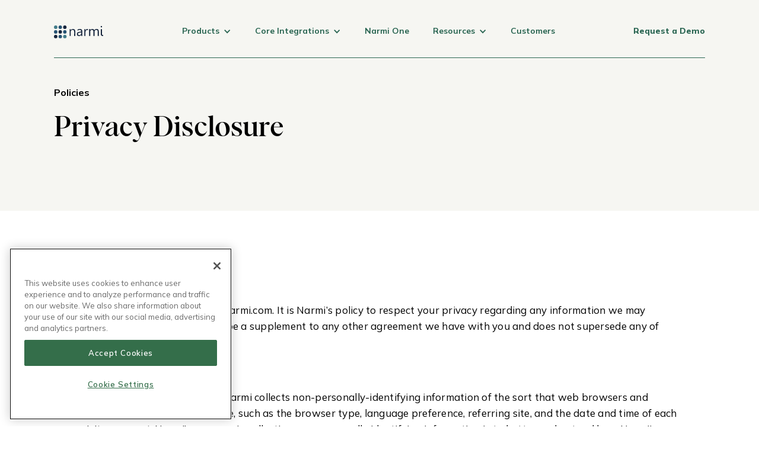

--- FILE ---
content_type: text/html
request_url: https://www.narmi.com/policies/privacy
body_size: 13443
content:
<!DOCTYPE html><!-- Last Published: Fri Nov 07 2025 18:53:29 GMT+0000 (Coordinated Universal Time) --><html data-wf-domain="www.narmi.com" data-wf-page="6553aeddb4106189f90ce993" data-wf-site="6155dc277c0e6923df412e1b"><head><meta charset="utf-8"/><title>Privacy</title><meta content="Read Narmi&#x27;s privacy policies and disclosures." name="description"/><meta content="Privacy" property="og:title"/><meta content="Read Narmi&#x27;s privacy policies and disclosures." property="og:description"/><meta content="https://cdn.prod.website-files.com/6155dc277c0e6923df412e1b/6192c6364208f389eb6285e2_Narmi_OG-image-main.jpg" property="og:image"/><meta content="Privacy" property="twitter:title"/><meta content="Read Narmi&#x27;s privacy policies and disclosures." property="twitter:description"/><meta content="https://cdn.prod.website-files.com/6155dc277c0e6923df412e1b/6192c6364208f389eb6285e2_Narmi_OG-image-main.jpg" property="twitter:image"/><meta property="og:type" content="website"/><meta content="summary_large_image" name="twitter:card"/><meta content="width=device-width, initial-scale=1" name="viewport"/><meta content="Z_ZixwEwpe-SLeHCxVJ7jOPZrcZegWz2A3PQeqTN1ao" name="google-site-verification"/><link href="https://cdn.prod.website-files.com/6155dc277c0e6923df412e1b/css/narmi-build-fc432ad4a2a2782235c0ecbc469.shared.2e4143ce3.min.css" rel="stylesheet" type="text/css"/><link href="https://fonts.googleapis.com" rel="preconnect"/><link href="https://fonts.gstatic.com" rel="preconnect" crossorigin="anonymous"/><script src="https://ajax.googleapis.com/ajax/libs/webfont/1.6.26/webfont.js" type="text/javascript"></script><script type="text/javascript">WebFont.load({  google: {    families: ["Oswald:200,300,400,500,600,700","Mulish:300,regular,600,700,800,900,300italic,italic,600italic,700italic,800italic,900italic","Heebo:300,regular,500,600,700,800,900"]  }});</script><script type="text/javascript">!function(o,c){var n=c.documentElement,t=" w-mod-";n.className+=t+"js",("ontouchstart"in o||o.DocumentTouch&&c instanceof DocumentTouch)&&(n.className+=t+"touch")}(window,document);</script><link href="https://cdn.prod.website-files.com/6155dc277c0e6923df412e1b/65ba9c499e0d741836be0daf_favicon-black-small.png" rel="shortcut icon" type="image/x-icon"/><link href="https://cdn.prod.website-files.com/6155dc277c0e6923df412e1b/65ba9c51af9a505c18f03267_webclip.png" rel="apple-touch-icon"/><link href="https://www.narmi.com/policies/privacy" rel="canonical"/><script async="" src="https://www.googletagmanager.com/gtag/js?id=G-G0WKF0GQJC"></script><script type="text/javascript">window.dataLayer = window.dataLayer || [];function gtag(){dataLayer.push(arguments);}gtag('js', new Date());gtag('set', 'developer_id.dZGVlNj', true);gtag('config', 'G-G0WKF0GQJC');</script><!-- Start of HubSpot Embed Code -->
<script type="text/javascript" id="hs-script-loader" async defer src="//js.hs-scripts.com/2804078.js"></script>
<!-- End of HubSpot Embed Code -->
<!-- Google Tag Manager -->
<script>(function(w,d,s,l,i){w[l]=w[l]||[];w[l].push({'gtm.start':
new Date().getTime(),event:'gtm.js'});var f=d.getElementsByTagName(s)[0],
j=d.createElement(s),dl=l!='dataLayer'?'&l='+l:'';j.async=true;j.src=
'https://www.googletagmanager.com/gtm.js?id='+i+dl;f.parentNode.insertBefore(j,f);
})(window,document,'script','dataLayer','GTM-5DJTMNQ');</script>
<!-- End Google Tag Manager -->

<!-- OptanonConsentNoticeStart -->
<script type="text/javascript" src="https://cdn.cookielaw.org/consent/c84d1465-c061-48a0-8c59-45019ea8fb2e/OtAutoBlock.js" ></script>
<script src="https://cdn.cookielaw.org/scripttemplates/otSDKStub.js"  type="text/javascript" charset="UTF-8" data-domain-script="c84d1465-c061-48a0-8c59-45019ea8fb2e" ></script>
<script type="text/javascript">
function OptanonWrapper(){
  //Enables Hubspot do not track if cookies are opted-out
	if(OnetrustActiveGroups.includes("C0004")){
  	_hsq.push(['doNotTrack', {track: true}]); //enable tracking for user
  }else{
  	_hsq.push(['doNotTrack']); //turn off tracking for the user
  }
}
</script>
<!-- OptanonConsentNoticeEnd -->

<link rel="preconnect" href="https://assets.website-files.com">


<style>
  /*OneTrust Styling for Cookie tabs*/
  ul.ot-cat-grp{
    display: block;
  }

  /* NOTE: fake-pre makes text look like "code" */
  p.fake-pre {
      padding-top: 20px;
      padding-right: 20px;
      padding-bottom: 20px;
      padding-left: 70px;
      border-left-style: dotted;
      border-left-width: 10px;
      border-left-color: rgba(0, 0, 0, 0.3);
      border-top-left-radius: 4px;
      border-top-right-radius: 4px;
      border-bottom-left-radius: 4px;
      border-bottom-right-radius: 4px;
      background-color: rgba(255, 255, 255, 0.48);
      font-family: Inconsolata, monospace;
      color: rgb(36, 34, 32) !important;
      font-size: 16px;
      line-height: 23px;
  }
</style>

<!-- Google Ads Config -->
<script>
gtag('config', 'AW-877247583');
</script>
<style>

.hopin-container { 
  overflow: hidden;
  padding-top: 75.25%; 
  position: relative;
}

.hopin-container iframe {
   border: 0;
   height: 100%;
   left: 0;
   position: absolute;
   top: 0;
   width: 100%;
}

</style>
<style>
  .text-cta {
    color: #000;
    font-size: 16px;
    font-weight: 700;
}
  .counter-wrapper {
    border: 0px solid #fff;
}
</style>
<style>
  [data-widget="disclaimer"].disclaimer {
    height: 0;
    padding-block: 0;
  }
</style>
  <script src="https://cdn.jsdelivr.net/npm/@flowbase-co/boosters-countup@1.0.2/dist/countup.js" type="text/javascript" integrity="sha384-0IP2pSZZj/RumnTPNdmVWVMghCUi8KomyEgtVRALUEK0dCfntimr1Ml1aBJtRED4" crossorigin="anonymous"></script></head><body><div class="div-block-11"><div class="custom-code w-embed"><style>
	
  /* Styleguide Specific Code */
	.styleguide-class-wrapper .class:nth-child(n+2), .button-class-wrapper .class:nth-child(n+2) {
  	margin-left: 4px;
  }

/* Universal Code */
	body {
  	-webkit-font-smoothing: antialiased; /* Chrome, Safari */
  	-moz-osx-font-smoothing: grayscale; /* Firefox */
  	font-feature-settings:"kern" 1;
	  font-kerning: normal;
  }
  p {
    word-spacing: 0.001em;
  }
	::selection {
  	background: rgb(183, 234, 149, .99); /* WebKit/Blink Browsers */
    color: #0E0F11;
	}
	::-moz-selection {
  	background: rgb(183, 234, 149, .99); /* Gecko Browsers */
    color: #0E0F11;
	}
	.w-richtext p:last-of-type {
  	margin-bottom: 0px;
  }
  .w-slider-nav {
  	padding-top: 0px;
  }
  .w-slider-dot {
  	margin-bottom: 0px;
  }
  
  /*.product-tab-spacer {
  	margin-top: calc(140px + 3.571vw);
  }*/
  
	.product-tab-spacer {
  	margin-top: calc(140px + 7.142vw);
  }
  
	@media only screen and (max-width: 991px) {
    .product-tab-spacer {
      margin-top: 0px;
    }
  }
	@media only screen and (min-width: 1441px) {
    .product-tab-spacer {
      margin-top: 250px;
    }
  }

/* Utility Class Code */
  .truncate {
  	text-overflow: ellipsis !important;
  }
  .cta::after {
    display: inline-block;
    font-style: normal;
    font-variant: normal;
    text-rendering: auto;
    -webkit-font-smoothing: antialiased;
    font-family: "Font Awesome 5 Pro";
    font-weight: 300;
    content: "\f178";
    margin-left: 10px;
    font-size: 20px;
    line-height: 100%;
  }
  
  .cta---graphic::after {
  	content: '';
    background-image: url('https://cdn.prod.website-files.com/61084917adeec853ea9d8e87/6113e264779fe301fff13fe2_Graphic%20CTA%20arrow.svg');
    background-position: right;
    height: 26px;
    width: auto;
    position: absolute;
    left: 20px;
    right: 1.786vw;
    transform: translateY(20px);
  }
  
	@media only screen and (max-width: 991px) {
    .cta---graphic::after {
      content: '';
      height: 20px;
      right: 1vw;
  	}
  }
  
	@media only screen and (min-width: 1440px) {
    .cta---graphic::after {
      content: '';
      left: 1.389vw;
      height: 1.806vw;
  	}
  }
  
	@media only screen and (min-width: 1920px) {
    .cta---graphic::after {
      content: '';
      height: 35px;
      left: 27px;
      right: 34px;
		}
  }
  
  
  .cta---primary-graphic::after {
  	content: '';
    background-image: url('https://cdn.prod.website-files.com/61084917adeec853ea9d8e87/612656e7e6ca71bbb238311e_primaryGraphicCTAarrow.svg');
    background-position: right;
    height: 26px;
    width: auto;
    position: absolute;
    left: 0px;
    right: 1.786vw;
    transform: translateY(20px);
  }

	@media only screen and (max-width: 991px) {
	  .cta---primary-graphic::after {
      content: '';
      height: 20px;
      right: 1vw;
  	}
  }
  
	@media only screen and (min-width: 1440px) {
	  .cta---primary-graphic::after {
      content: '';
      /*left: 1.389vw;*/
      height: 1.806vw;
  	}
  }
  
	@media only screen and (min-width: 1920px) {
    .cta---primary-graphic::after {
      content: '';
      height: 35px;
      /*left: 27px;*/
      right: 34px;
		}
  }
  
  @media screen and (max-width: 991px){
    .new-nav-menu {
        height: calc(100vh - 60px);
    }
	}

  @media screen and (min-width: 992px){
      .dropdown-green-hover-state:hover{
        color: #0F2A23 !important;
      }
      
      .green-hover-state:hover{
        color: #B7EA95 !important;
      }
	}

/*
	.dropdown-green-hover-state:hover{
		color: #0F2A23 !important;
  }
  .green-hover-state:hover{
  	color: #B7EA95 !important;
  }
*/

</style></div><div class="large-viewport-type w-embed"><!-- Adjusting the root CSS variables with the Desktop sizes of the body & headlines will quickly 
apply the responsive behavior to the 1440+ & 1920+ viewports. Above 1440, the text will expand relative 
to the browser size, & then at 1920 it will stop. These CSS variables relieve you from having to manage 
the math or tediously declare the values in Webflow. -->

<style>
  :root {
    --body-vw: 15vw;
    --body-px: 15px;
  	--xxl-vw: 60vw;
    --xxl-px: 60px;
    --xl-vw: 50vw;
    --xl-px: 50px;
    --l-vw: 40vw;
    --l-px: 40px;
    --m-vw: 30vw;
    --m-px: 30px;
    --s-vw: 25vw;
    --s-px: 25px;
    --xs-vw: 20vw;
    --xs-px: 20px;
  }
  @media only screen and (min-width: 1440px) {
    body {
    	font-size: calc((var(--body-vw)) / 1440 * 100);
    }
  	h1, .headline.xxl {
    	font-size: calc((var(--xxl-vw)) / 1440 * 100);
  	}
  	h2, .headline.xl {
    	font-size: calc((var(--xl-vw)) / 1440 * 100);
  	}
  	h3, .headline.l {
    	font-size: calc((var(--l-vw)) / 1440 * 100);
  	}
  	h4, .headline.m {
    	font-size: calc((var(--m-vw)) / 1440 * 100);
  	}
  	h5, .headline.s {
    	font-size: calc((var(--s-vw)) / 1440 * 100);
  	}
  	h6, .headline.xs {
    	font-size: calc((var(--xs-vw)) / 1440 * 100);
  	}
  }
  @media only screen and (min-width: 1920px) {
    body {
    	font-size: calc((var(--body-px)) * 1.3333);
    }
  	h1, .headline.xxl {
    	font-size: calc((var(--xxl-px)) * 1.3333);
  	}
  	h2, .headline.xl {
    	font-size: calc((var(--xl-px)) * 1.3333);
  	}
  	h3, .headline.l {
    	font-size: calc((var(--l-px)) * 1.3333);
  	}
  	h4, .headline.m {
    	font-size: calc((var(--m-px)) * 1.3333);
  	}
  	h5, .headline.s {
    	font-size: calc((var(--s-px)) * 1.3333);
  	}
  	h6, .headline.xs {
    	font-size: calc((var(--xs-px)) * 1.3333);
  	}
  }
</style></div><div class="fontawesome w-embed w-iframe"><!-- Google Tag Manager (noscript) -->
<noscript><iframe src="https://www.googletagmanager.com/ns.html?id=GTM-5DJTMNQ"
height="0" width="0" style="display:none;visibility:hidden"></iframe></noscript>
<!-- End Google Tag Manager (noscript) --></div></div><div data-collapse="medium" data-animation="default" data-duration="400" data-wf--new-nav-light-background--variant="base" data-easing="ease" data-easing2="ease" role="banner" class="navbar padding-x---m background---neutral-2 text---primary nav-padding-y position-relative padding-y-tab---0 w-nav"><div><div class="flex justify-between align-center-tab"><a href="/" class="new-nav-brand-link w-nav-brand"><img src="https://cdn.prod.website-files.com/6155dc277c0e6923df412e1b/61690996911911a9a7826e24_Logo%20Color.svg" loading="lazy" width="83" alt=""/></a><nav role="navigation" class="new-nav-menu background---neutral-2 padding-tab---m padding-top-tab---s padding-top-mob---s overflow-mob-scroll w-nav-menu"><div><div data-hover="true" data-delay="0.1" class="new-nav-dropdown w-dropdown"><div class="bold text---primary-hi new-nav-link dropdown-green-hover-state w-dropdown-toggle"><div class="new-nav-dropdown-arrow w-icon-dropdown-toggle"></div><div class="new-nav-dropdown-trigger-text">Products</div></div><nav class="new-nav-dropdown-list background---neutral-2 padding---m padding-tab---0 margin-top-tab---30 w-dropdown-list"><div class="column-wrapper"><div class="column auto-col"><div class="column-wrapper"><a href="/narmi-banking" class="column _3-col link-block margin-right---s margin-bottom---s padding-right---s margin-right-tab---0 padding-right-tab---0 whole-tab whole-tab--mb-0 w-inline-block"><div class="nav-dropdown-list-link-hover-trigger"><div class="new-nav-sction-icon image margin-bottom---xxs desktop-only"><img src="https://cdn.prod.website-files.com/6155dc277c0e6923df412e1b/6168e8f49119114a8081b90f_Digital%20banking.svg" loading="lazy" width="62" alt="" class="object-fit-cover"/></div><div class="flex justify-between margin-bottom---xxs"><div class="text-l-tab"><div>Narmi Banking</div></div><div class="margin-left---xs desktop-only nav-dropdown-list-link-arrow-wrapper"><img src="https://cdn.prod.website-files.com/6155dc277c0e6923df412e1b/6155dc277c0e69b99a412fa5_Group%20421.svg" loading="lazy" alt=""/></div></div><div class="new-nav-section-text desktop-only">Delight with banking designed for modern life<br/></div></div></a><a href="/narmi-grow" class="column _3-col link-block margin-right---s margin-bottom---s padding-right---s margin-right-tab---0 padding-right-tab---0 whole-tab whole-tab--mb-0 w-inline-block"><div class="nav-dropdown-list-link-hover-trigger"><div class="new-nav-sction-icon image margin-bottom---xxs desktop-only"><img src="https://cdn.prod.website-files.com/6155dc277c0e6923df412e1b/617880e021266c646ad7989a_Account%20Opening.svg" loading="lazy" alt="" class="object-fit-cover"/></div><div class="flex justify-between margin-bottom---xxs"><div class="text-l-tab"><div>Narmi Grow</div></div><div class="margin-left---xs desktop-only nav-dropdown-list-link-arrow-wrapper"><img src="https://cdn.prod.website-files.com/6155dc277c0e6923df412e1b/6155dc277c0e69b99a412fa5_Group%20421.svg" loading="lazy" alt=""/></div></div><div class="new-nav-section-text desktop-only">Grow at new speeds with omnichannel account opening solutions<br/></div></div></a><a href="/narmi-command" class="column _3-col link-block margin-right---s padding-right---s margin-right-tab---0 padding-right-tab---0 whole-tab w-inline-block"><div class="nav-dropdown-list-link-hover-trigger"><div class="new-nav-sction-icon image margin-bottom---xxs desktop-only"><img src="https://cdn.prod.website-files.com/6155dc277c0e6923df412e1b/6168e8f27247ff0132ef4bca_API%20Admin%20Documentation.svg" loading="lazy" alt="" class="object-fit-cover"/></div><div class="flex justify-between margin-bottom---xxs"><div class="text-l-tab"><div>Narmi Command<br/></div></div><div class="margin-left---xs desktop-only nav-dropdown-list-link-arrow-wrapper"><img src="https://cdn.prod.website-files.com/6155dc277c0e6923df412e1b/6155dc277c0e69b99a412fa5_Group%20421.svg" loading="lazy" alt=""/></div></div><div class="new-nav-section-text desktop-only">Drive efficiency with a streamlined digital back-office<br/></div></div></a><a href="/narmi-now" class="column _3-col link-block margin-right---s padding-right---s margin-right-tab---0 padding-right-tab---0 whole-tab margin-bottom---s margin-bottom-tab---0 w-inline-block"><div class="nav-dropdown-list-link-hover-trigger"><div class="new-nav-sction-icon image margin-bottom---xxs desktop-only"><img src="https://cdn.prod.website-files.com/6155dc277c0e6923df412e1b/6745881611b72aa7bea25434_Now.svg" loading="lazy" alt="" class="object-fit-cover"/></div><div class="flex justify-between margin-bottom---xxs"><div class="text-l-tab"><div>Narmi Now<br/></div></div><div class="margin-left---xs desktop-only nav-dropdown-list-link-arrow-wrapper"><img src="https://cdn.prod.website-files.com/6155dc277c0e6923df412e1b/6155dc277c0e69b99a412fa5_Group%20421.svg" loading="lazy" alt=""/></div></div><div class="new-nav-section-text desktop-only">Enable real-time payments built on the Federal Reserve’s FedNow Service<br/></div></div></a><a href="/narmi-guard" class="column _3-col link-block margin-right---s padding-right---s margin-right-tab---0 padding-right-tab---0 whole-tab w-inline-block"><div class="nav-dropdown-list-link-hover-trigger"><div class="new-nav-sction-icon image margin-bottom---xxs desktop-only"><img src="https://cdn.prod.website-files.com/6155dc277c0e6923df412e1b/67458841f8e8861b8e124fd4_Guard.svg" loading="lazy" alt="" class="object-fit-cover"/></div><div class="flex justify-between margin-bottom---xxs"><div class="text-l-tab"><div>Narmi Guard<br/></div></div><div class="margin-left---xs desktop-only nav-dropdown-list-link-arrow-wrapper"><img src="https://cdn.prod.website-files.com/6155dc277c0e6923df412e1b/6155dc277c0e69b99a412fa5_Group%20421.svg" loading="lazy" alt=""/></div></div><div class="new-nav-section-text desktop-only">Defend against evolving fraud threats <br/></div></div></a><a href="/narmi-open" class="column _3-col link-block margin-right---s padding-right---s margin-right-tab---0 padding-right-tab---0 whole-tab w-inline-block"><div class="nav-dropdown-list-link-hover-trigger"><div class="new-nav-sction-icon image margin-bottom---xxs desktop-only"><img src="https://cdn.prod.website-files.com/6155dc277c0e6923df412e1b/674588311172f3c4bf4d8c9a_Open.svg" loading="lazy" alt="" class="object-fit-cover"/></div><div class="flex justify-between margin-bottom---xxs"><div class="text-l-tab"><div>Narmi Open<br/></div></div><div class="margin-left---xs desktop-only nav-dropdown-list-link-arrow-wrapper"><img src="https://cdn.prod.website-files.com/6155dc277c0e6923df412e1b/6155dc277c0e69b99a412fa5_Group%20421.svg" loading="lazy" alt=""/></div></div><div class="new-nav-section-text desktop-only">Innovate on your terms with our API-driven open platform<br/></div></div></a><a href="/narmi-ai" class="column _3-col link-block margin-right---s padding-right---s margin-right-tab---0 padding-right-tab---0 whole-tab w-inline-block"><div class="nav-dropdown-list-link-hover-trigger"><div class="new-nav-sction-icon image margin-bottom---xxs desktop-only"><img src="https://cdn.prod.website-files.com/6155dc277c0e6923df412e1b/68da85f570b133155085033b_ai.svg" loading="lazy" alt="" class="object-fit-cover"/></div><div class="flex justify-between margin-bottom---xxs"><div class="text-l-tab"><div>Narmi AI<br/></div></div><div class="margin-left---xs desktop-only nav-dropdown-list-link-arrow-wrapper"><img src="https://cdn.prod.website-files.com/6155dc277c0e6923df412e1b/6155dc277c0e69b99a412fa5_Group%20421.svg" loading="lazy" alt=""/></div></div><div class="new-nav-section-text desktop-only">Power the future of community banking with Narmi AI</div></div></a></div></div></div></nav></div><div class="horizontal-rule nav tablet-and-mobile-only"></div><div data-hover="true" data-delay="0.1" class="new-nav-dropdown w-dropdown"><div class="bold text---primary-hi new-nav-link dropdown-green-hover-state w-dropdown-toggle"><div class="new-nav-dropdown-arrow w-icon-dropdown-toggle"></div><div class="new-nav-dropdown-trigger-text">Core Integrations</div></div><nav class="new-nav-dropdown-list background---neutral-2 padding---m padding-tab---0 margin-top-tab---30 w-dropdown-list"><div class="column-wrapper"><div class="column _3-col padding-right---s desktop-only"><h3 class="headline m">Cores</h3><div class="margin-top---xs"><div class="text-m text---tertiary light">See more core integrations</div><a href="/cores" class="column _3-col link-block margin-right---s margin-top---40 padding-right---s margin-right-tab---0 padding-right-tab---0 whole-tab desktop-only w-inline-block"><div class="nav-dropdown-list-link-hover-trigger"><div class="flex"><div class="text-l-tab"><div>Learn more about how we integrate with other leading cores</div></div><div class="margin-left---xs desktop-only nav-dropdown-list-link-arrow-wrapper"><img loading="lazy" src="https://cdn.prod.website-files.com/6155dc277c0e6923df412e1b/6155dc277c0e69b99a412fa5_Group%20421.svg" alt=""/></div></div></div></a></div></div><div class="column auto-col"><div class="column-wrapper"><a href="/partners/corelation" class="column _3-col link-block margin-right---s margin-bottom---s padding-right---s margin-right-tab---0 padding-right-tab---0 whole-tab w-inline-block"><div class="nav-dropdown-list-link-hover-trigger"><div class="flex justify-between margin-bottom---xxs"><div class="text-l-tab"><div>Corelation Keystone</div></div><div class="margin-left---xs desktop-only nav-dropdown-list-link-arrow-wrapper"><img loading="lazy" src="https://cdn.prod.website-files.com/6155dc277c0e6923df412e1b/6155dc277c0e69b99a412fa5_Group%20421.svg" alt=""/></div></div><div class="new-nav-section-text desktop-only">We are a strategic and technically certified Corelation partner.</div></div></a><a href="/cores/fis-ibs" class="column _3-col link-block margin-right---s margin-bottom---s padding-right---s margin-right-tab---0 padding-right-tab---0 whole-tab w-inline-block"><div class="nav-dropdown-list-link-hover-trigger"><div class="flex justify-between margin-bottom---xxs"><div class="text-l-tab"><div>FIS IBS</div></div><div class="margin-left---xs desktop-only nav-dropdown-list-link-arrow-wrapper"><img loading="lazy" src="https://cdn.prod.website-files.com/6155dc277c0e6923df412e1b/6155dc277c0e69b99a412fa5_Group%20421.svg" alt=""/></div></div><div class="new-nav-section-text desktop-only">Learn more about Narmi’s FIS IBS core integration expertise.</div></div></a><a href="/cores/fis-horizon" class="column _3-col link-block margin-right---s margin-bottom---s padding-right---s margin-right-tab---0 padding-right-tab---0 whole-tab w-inline-block"><div class="nav-dropdown-list-link-hover-trigger"><div class="flex justify-between margin-bottom---xxs"><div class="text-l-tab"><div>FIS Horizon</div></div><div class="margin-left---xs desktop-only nav-dropdown-list-link-arrow-wrapper"><img loading="lazy" src="https://cdn.prod.website-files.com/6155dc277c0e6923df412e1b/6155dc277c0e69b99a412fa5_Group%20421.svg" alt=""/></div></div><div class="new-nav-section-text desktop-only">Learn about Narmi’s existing integration with the FIS Horizon core.</div></div></a><a href="/cores/symitar" class="column _3-col link-block margin-right---s padding-right---s margin-right-tab---0 padding-right-tab---0 whole-tab margin-bottom-tab---s w-inline-block"><div class="nav-dropdown-list-link-hover-trigger"><div class="flex justify-between margin-bottom---xxs"><div class="text-l-tab"><div>Symitar</div></div><div class="margin-left---xs desktop-only nav-dropdown-list-link-arrow-wrapper"><img loading="lazy" src="https://cdn.prod.website-files.com/6155dc277c0e6923df412e1b/6155dc277c0e69b99a412fa5_Group%20421.svg" alt=""/></div></div><div class="new-nav-section-text desktop-only">See how Narmi drives value as a Symitar VIP member.</div></div></a><a href="/cores/jack-henry-silverlake" class="column _3-col link-block margin-right---s padding-right---s margin-right-tab---0 padding-right-tab---0 whole-tab margin-bottom-tab---s w-inline-block"><div class="nav-dropdown-list-link-hover-trigger"><div class="flex justify-between margin-bottom---xxs"><div class="text-l-tab"><div>Silverlake</div></div><div class="margin-left---xs desktop-only nav-dropdown-list-link-arrow-wrapper"><img loading="lazy" src="https://cdn.prod.website-files.com/6155dc277c0e6923df412e1b/6155dc277c0e69b99a412fa5_Group%20421.svg" alt=""/></div></div><div class="new-nav-section-text desktop-only">Unlock your digital investment in the Silverlake core with Narmi.</div></div></a><a href="/cores/fiserv-premier" class="column _3-col link-block margin-right---s padding-right---s margin-right-tab---0 padding-right-tab---0 whole-tab margin-bottom---s w-inline-block"><div class="nav-dropdown-list-link-hover-trigger"><div class="flex justify-between margin-bottom---xxs"><div class="text-l-tab"><div>Fiserv Premier</div></div><div class="margin-left---xs desktop-only nav-dropdown-list-link-arrow-wrapper"><img loading="lazy" src="https://cdn.prod.website-files.com/6155dc277c0e6923df412e1b/6155dc277c0e69b99a412fa5_Group%20421.svg" alt=""/></div></div><div class="new-nav-section-text desktop-only">Drive value with quick connections to the Fiserv Premier core.</div></div></a><a href="/cores/cocc" class="column _3-col link-block margin-right---s padding-right---s margin-right-tab---0 padding-right-tab---0 whole-tab margin-bottom-tab---s w-inline-block"><div class="nav-dropdown-list-link-hover-trigger"><div class="flex justify-between margin-bottom---xxs"><div class="text-l-tab"><div>COCC</div></div><div class="margin-left---xs desktop-only nav-dropdown-list-link-arrow-wrapper"><img loading="lazy" src="https://cdn.prod.website-files.com/6155dc277c0e6923df412e1b/6155dc277c0e69b99a412fa5_Group%20421.svg" alt=""/></div></div><div class="new-nav-section-text desktop-only">Check out how our COCC customers are going live in record-speed.</div></div></a><a href="/cores/fiserv-dna" class="column _3-col link-block margin-right---s padding-right---s margin-right-tab---0 padding-right-tab---0 whole-tab margin-bottom-tab---s w-inline-block"><div class="nav-dropdown-list-link-hover-trigger"><div class="flex justify-between margin-bottom---xxs"><div class="text-l-tab"><div>Fiserv DNA</div></div><div class="margin-left---xs desktop-only nav-dropdown-list-link-arrow-wrapper"><img loading="lazy" src="https://cdn.prod.website-files.com/6155dc277c0e6923df412e1b/6155dc277c0e69b99a412fa5_Group%20421.svg" alt=""/></div></div><div class="new-nav-section-text desktop-only">Learn more about Narmi&#x27;s Fiserv DNA integration.</div></div></a></div></div></div></nav></div><div class="horizontal-rule nav tablet-and-mobile-only"></div><a href="/platform" class="text---primary-hi new-nav-link nav-inline new-nav-dropdown-trigger-text nav-link-hover w-nav-link">Narmi One</a><div class="horizontal-rule nav tablet-and-mobile-only"></div><div data-hover="true" data-delay="0.1" class="new-nav-dropdown w-dropdown"><div class="bold text---primary-hi new-nav-link dropdown-green-hover-state w-dropdown-toggle"><div class="new-nav-dropdown-arrow w-icon-dropdown-toggle"></div><div class="new-nav-dropdown-trigger-text">Resources</div></div><nav class="new-nav-dropdown-list background---neutral-2 padding---m padding-tab---0 margin-top-tab---30 w-dropdown-list"><div class="column-wrapper"><div class="column _3-col padding-right---s desktop-only"><h3 class="headline m">Resources</h3><div class="margin-top---xs"><div class="text-m text---tertiary light">Explore our collection of insights, success stories, and helpful resources </div><a href="/resources" class="column _3-col link-block margin-right---s margin-top---40 padding-right---s margin-right-tab---0 padding-right-tab---0 whole-tab desktop-only w-inline-block"><div class="nav-dropdown-list-link-hover-trigger"><div class="flex"><div class="text-l-tab"><div>See all Resources</div></div><div class="margin-left---xs desktop-only nav-dropdown-list-link-arrow-wrapper"><img src="https://cdn.prod.website-files.com/6155dc277c0e6923df412e1b/6155dc277c0e69b99a412fa5_Group%20421.svg" loading="lazy" alt=""/></div></div></div></a></div></div><div class="column auto-col"><div class="column-wrapper"><a href="/insights-blog" class="column _3-col link-block margin-right---s margin-bottom---s padding-right---s margin-right-tab---0 padding-right-tab---0 whole-tab w-inline-block"><div class="nav-dropdown-list-link-hover-trigger"><div class="new-nav-sction-icon image margin-bottom---xxs desktop-only"><img src="https://cdn.prod.website-files.com/6155dc277c0e6923df412e1b/6168e8f47b15e2e5a6ca9769_Insights%20Blog.svg" loading="lazy" alt="" class="object-fit-cover"/></div><div class="flex justify-between margin-bottom---xxs"><div class="text-l-tab"><div>Insights Blog</div></div><div class="margin-left---xs desktop-only nav-dropdown-list-link-arrow-wrapper"><img src="https://cdn.prod.website-files.com/6155dc277c0e6923df412e1b/6155dc277c0e69b99a412fa5_Group%20421.svg" loading="lazy" alt=""/></div></div><div class="new-nav-section-text desktop-only">Articles &amp; insights for digital innovation</div></div></a><a href="/events" class="column _3-col link-block margin-right---s margin-bottom---s padding-right---s margin-right-tab---0 padding-right-tab---0 whole-tab w-inline-block"><div class="nav-dropdown-list-link-hover-trigger"><div class="new-nav-sction-icon image margin-bottom---xxs desktop-only"><img src="https://cdn.prod.website-files.com/6155dc277c0e6923df412e1b/6168e8f778ad5170990a1690_Webinars%20%26%20Videos.svg" loading="lazy" alt="" class="object-fit-cover"/></div><div class="flex justify-between margin-bottom---xxs"><div class="text-l-tab"><div>Events &amp; Webinars</div></div><div class="margin-left---xs desktop-only nav-dropdown-list-link-arrow-wrapper"><img src="https://cdn.prod.website-files.com/6155dc277c0e6923df412e1b/6155dc277c0e69b99a412fa5_Group%20421.svg" loading="lazy" alt=""/></div></div><div class="new-nav-section-text desktop-only">Learn from industry experts</div></div></a><a href="/developers/developer-portal" class="column _3-col link-block margin-right---s margin-bottom---s padding-right---s margin-right-tab---0 padding-right-tab---0 whole-tab w-inline-block"><div class="nav-dropdown-list-link-hover-trigger"><div class="new-nav-sction-icon image margin-bottom---xxs desktop-only"><img src="https://cdn.prod.website-files.com/6155dc277c0e6923df412e1b/6168e8f4a112cd52c64dd1d3_Developer%20Portal.svg" loading="lazy" alt="" class="object-fit-cover"/></div><div class="flex justify-between margin-bottom---xxs"><div class="text-l-tab"><div>Developer Portal</div></div><div class="margin-left---xs desktop-only nav-dropdown-list-link-arrow-wrapper"><img src="https://cdn.prod.website-files.com/6155dc277c0e6923df412e1b/6155dc277c0e69b99a412fa5_Group%20421.svg" loading="lazy" alt=""/></div></div><div class="new-nav-section-text desktop-only">Developer resources and documentation</div></div></a><a href="/case-studies" class="column _3-col link-block margin-right---s padding-right---s margin-right-tab---0 padding-right-tab---0 whole-tab margin-bottom-tab---s w-inline-block"><div class="nav-dropdown-list-link-hover-trigger"><div class="new-nav-sction-icon image margin-bottom---xxs desktop-only"><img src="https://cdn.prod.website-files.com/6155dc277c0e6923df412e1b/6168e8f375367a1918fd1377_Case%20Studies.svg" loading="lazy" alt="" class="object-fit-cover"/></div><div class="flex justify-between margin-bottom---xxs"><div class="text-l-tab"><div>Case Studies</div></div><div class="margin-left---xs desktop-only nav-dropdown-list-link-arrow-wrapper"><img src="https://cdn.prod.website-files.com/6155dc277c0e6923df412e1b/6155dc277c0e69b99a412fa5_Group%20421.svg" loading="lazy" alt=""/></div></div><div class="new-nav-section-text desktop-only">See how Narmi helps forward-thinking institutions grow</div></div></a><a href="https://new.narmi.com/" class="column _3-col link-block margin-right---s padding-right---s margin-right-tab---0 padding-right-tab---0 whole-tab margin-bottom-tab---s w-inline-block"><div class="nav-dropdown-list-link-hover-trigger"><div class="new-nav-sction-icon image margin-bottom---xxs desktop-only"><img src="https://cdn.prod.website-files.com/6155dc277c0e6923df412e1b/6168e8f717c7b2e892632479_Stable%20Releases.svg" loading="lazy" alt="" class="object-fit-cover"/></div><div class="flex justify-between margin-bottom---xxs"><div class="text-l-tab"><div>What&#x27;s New at Narmi</div></div><div class="margin-left---xs desktop-only nav-dropdown-list-link-arrow-wrapper"><img src="https://cdn.prod.website-files.com/6155dc277c0e6923df412e1b/6155dc277c0e69b99a412fa5_Group%20421.svg" loading="lazy" alt=""/></div></div><div class="new-nav-section-text desktop-only">Check out recent product updates</div></div></a></div></div></div></nav></div><div class="horizontal-rule nav tablet-and-mobile-only"></div><a href="/customers" class="text---primary-hi new-nav-link nav-inline new-nav-dropdown-trigger-text nav-link-hover w-nav-link">Customers</a><div class="margin-top---40 tablet-and-mobile-only text-align-left"><a href="#" class="button w-button">Book a Demo</a></div></div></nav><div><a href="/request-a-demo" class="new-nav-link text---primary-hi new-nav-cta desktop-only w-nav-link">Request a Demo</a><div class="new-nav-cta"></div></div><div class="new-nav-hamburguer-menu menu-button w-nav-button"><div class="w-icon-nav-menu"></div></div></div><div class="horizontal-rule nav desktop-only"></div></div></div><div><div class="padding---m background---neutral-2 padding-top---s"><div class="bold margin-bottom---xs">Policies</div><div class="column-wrapper flex justify-between margin-bottom-mob---40"><div class="column _5-col whole-mob"><div class="flex align-center vertical-tab margin-bottom---xs"><h1 class="headline xl text---primary margin-right---s">Privacy Disclosure</h1></div></div></div></div><div class="padding---l padding-top---m"><div class="insight-rich-text w-richtext"><p><strong>Published: December 2023</strong></p><p>Narmi Inc. (“Narmi”) operates narmi.com. It is Narmi’s policy to respect your privacy regarding any information we may collect. This policy is meant to be a supplement to any other agreement we have with you and does not supersede any of these agreements.<br/></p><h4>Website Visitors<strong><br/></strong></h4><p>Like most website operators, Narmi collects non-personally-identifying information of the sort that web browsers and servers typically make available, such as the browser type, language preference, referring site, and the date and time of each visitor request. Narmi’s purpose in collecting non-personally identifying information is to better understand how Narmi’s visitors use its website. From time to time, Narmi may release non-personally-identifying information in the aggregate, e.g., by publishing a report on trends in the usage of its website.<br/></p><p>Narmi also collects potentially personally-identifying information like Internet Protocol (IP).<br/></p><h4>Gathering of Personally-Identifying Information<strong><br/></strong></h4><p>Certain visitors to Narmi’s websites choose to interact with Narmi in ways that require Narmi to gather personally-identifying information. The amount and type of information that Narmi gathers depends on the nature of the interaction. For example, we ask visitors who sign up for a newsletter to provide a name, company and email address. In each case, Narmi collects such information only insofar as is necessary or appropriate to fulfill the purpose of the visitor’s interaction with Narmi. Narmi does not disclose personally-identifying information other than as described below. And visitors can always refuse to supply personally-identifying information, with the caveat that it may prevent them from engaging in certain website-related activities.<br/></p><h4>Aggregated Statistics<strong><br/></strong></h4><p>Narmi may collect statistics about the behavior of visitors to its websites. For instance, Narmi may monitor website usage information. Narmi may display this information publicly or provide it to others. However, Narmi does not disclose personally-identifying information other than as described below.<br/></p><h4>Protection of Certain Personally-Identifying Information<strong><br/></strong></h4><p>Narmi discloses potentially personally-identifying and personally-identifying information only to those of its employees, contractors, affiliated organizations, and third party services such as Google Analytics that (i) need to know that information in order to process it on Narmi’s behalf or to provide services available at Narmi’s websites, and (ii) that have agreed not to disclose it to others. Some of those employees, contractors, affiliated organizations, and third party services may be located outside of your home country; by using Narmi’s websites, you consent to the transfer of such information to them. Narmi will not rent or sell potentially personally-identifying and personally-identifying information to anyone. Other than to its employees, contractors and affiliated organizations, as described above, Narmi discloses potentially personally-identifying and personally-identifying information only in response to a subpoena, court order or other governmental request, or when Narmi believes in good faith that disclosure is reasonably necessary to protect the property or rights of Narmi, third parties or the public at large, or in order to provide marketing and/or services to customers or potential customers, or to collect and analyze information. If you have supplied your email address, Narmi may occasionally send you an email to tell you about new features, solicit your feedback, or just keep you up to date with what’s going on with Narmi and our products. We expect to keep this type of email to a minimum. If you send us a request (for example via a support email or via one of our feedback mechanisms), we reserve the right to publish it in order to help us clarify or respond to your request or to help us support other users. Narmi takes all measures reasonably necessary to protect against the unauthorized access, use, alteration or destruction of potentially personally-identifying and personally-identifying information.<br/></p><h4>Cookies<strong><br/></strong></h4><p>A cookie is a string of information that a website stores on a visitor’s computer, and that the visitor’s browser provides to the website each time the visitor returns. Narmi uses cookies to help Narmi identify and track visitors, their usage of Narmi website, and their website access preferences. Narmi visitors who do not wish to have cookies placed on their computers should set their browsers to refuse cookies before using Narmi’s websites, with the drawback that certain features of Narmi’s websites may not function properly without the aid of cookies.<br/></p><h4>Business Transfers<strong><br/></strong></h4><p>If Narmi, or substantially all of its assets, were acquired, or in the unlikely event that Narmi goes out of business or enters bankruptcy, user information would be one of the assets that is transferred or acquired by a third party. You acknowledge that such transfers may occur, and that any acquirer of Narmi may continue to use your personal information as set forth in this policy.<br/></p><h4>Ads<strong><br/></strong></h4><p>While narmi.com does not display any third-party ads, cookies may be set by advertising partners in order to market Narmi’s products and services on other websites. These cookies allow the ad server to recognize your computer each time they send you an online advertisement to compile information about you or others who use your computer. This information allows ad networks to, among other things, deliver targeted advertisements that they believe will be of most interest to you. This Privacy Policy covers the use of cookies by Narmi and does not cover the use of cookies by any advertiser or network.<br/></p><h4>Privacy Policy Changes<strong><br/></strong></h4><p>Although most changes are likely to be minor, Narmi may change its Privacy Policy from time to time, and in Narmi’s sole discretion. Narmi encourages visitors to frequently check this page for any changes to its Privacy Policy. Your continued use of this site after any change in this Privacy Policy will constitute your acceptance of such change.</p></div></div></div><div class="section"><div class="padding---m background---primary text---white padding-bottom---s display-block border-radius---0"><div class="column-wrapper flex justify-between margin-bottom---xs vertical-reverse-mob"><div class="column _3-col padding-right---m padding-right-tab---0 whole-mob"><div class="margin-bottom---s desktop-and-tablet-only"><img src="https://cdn.prod.website-files.com/6155dc277c0e6923df412e1b/6155dc277c0e691c4b412fa6_logo-white.svg" loading="lazy" alt="" height="42" class="footer-logo"/></div><a href="/careers" class="button full-width margin-bottom---xs w-button">Join the team</a><a href="/company" class="button full-width margin-bottom---xs w-button">About Narmi</a></div><div class="column _8-col whole-mob"><div class="margin-bottom---s mobile-only"><img src="https://cdn.prod.website-files.com/6155dc277c0e6923df412e1b/6155dc277c0e693d52412ed5_logowhite.svg" loading="lazy" alt="" class="footer-logo"/></div><div class="column-wrapper flex vertical-mob"><div class="column fourth padding-right---s whole-mob padding-right-mob---0 half-tab margin-bottom-tab---s"><div class="new-footer-dropdown-trigger"><h6 class="headline xxs footer-desktop footer-mobile">Products</h6><div class="new-footer-dropdown-arrow-wrapper"><img src="https://cdn.prod.website-files.com/6155dc277c0e6923df412e1b/6155dc277c0e693e29412ed6_footer-dropdown-arrow.svg" loading="lazy" alt=""/></div></div><div class="new-footer-dropdown-list new-footer-dropdown-list-target"><div class="margin-bottom---xs"><a href="/products" class="new-footer-link">Our Approach</a></div><div class="margin-bottom---xs"><a href="/narmi-banking" class="new-footer-link">Narmi Banking</a></div><div class="margin-bottom---xs"><a href="/narmi-grow" class="new-footer-link">Narmi Grow</a></div><div class="margin-bottom---xs"><a href="/narmi-command" class="new-footer-link">Narmi Command</a></div><div class="margin-bottom---xs"><a href="/narmi-now" class="new-footer-link">Narmi Now</a></div><div class="margin-bottom---xs"><a href="/narmi-guard" class="new-footer-link">Narmi Guard</a></div><div><a href="/narmi-open" class="new-footer-link">Narmi Open</a></div></div></div><div class="column fourth padding-right---s whole-mob padding-right-mob---0 half-tab margin-bottom-tab---s"><div class="new-footer-dropdown-trigger"><h6 class="headline xxs footer-desktop footer-mobile">Open Platform</h6><div class="new-footer-dropdown-arrow-wrapper"><img src="https://cdn.prod.website-files.com/6155dc277c0e6923df412e1b/6155dc277c0e693e29412ed6_footer-dropdown-arrow.svg" loading="lazy" alt=""/></div></div><div class="new-footer-dropdown-list new-footer-dropdown-list-target"><div class="margin-bottom---xs"><a href="/narmi-open" class="new-footer-link">AppXchange</a></div><div class="margin-bottom---xs"><a href="https://www.narmi.com/developers/developer-portal#api" class="new-footer-link">Narmi API</a></div><div><a href="https://www.narmi.com/open-platform#platform" class="new-footer-link">Narmi Application Framework</a></div></div></div><div class="column fourth padding-right---s whole-mob padding-right-mob---0 half-tab margin-bottom-tab---s"><div class="new-footer-dropdown-trigger"><h6 class="headline xxs footer-desktop footer-mobile">Company</h6><div class="new-footer-dropdown-arrow-wrapper"><img src="https://cdn.prod.website-files.com/6155dc277c0e6923df412e1b/6155dc277c0e693e29412ed6_footer-dropdown-arrow.svg" loading="lazy" alt=""/></div></div><div class="new-footer-dropdown-list new-footer-dropdown-list-target"><div class="margin-bottom---xs"><a href="/company" class="new-footer-link">Company</a></div><div class="margin-bottom---xs"><a href="/careers" class="new-footer-link">Careers</a></div><div class="margin-bottom---xs"><a href="/press" class="new-footer-link">Press</a></div><div class="margin-bottom---xs"><a href="/resources" class="new-footer-link">Resource Hub</a></div><div class="margin-bottom---xs"><a href="https://new.narmi.com" target="_blank" class="new-footer-link">What&#x27;s New?</a></div><div class="margin-bottom---xs"><a href="/contact" class="new-footer-link">Contact Us</a></div><div><a href="/newsletter" class="new-footer-link">Newsletter</a></div></div></div><div class="column fourth whole-mob padding-right-mob---0 half-tab margin-bottom-tab---s"><div class="new-footer-dropdown-trigger"><h6 class="headline xxs footer-desktop footer-mobile">Developer Resources</h6><div class="new-footer-dropdown-arrow-wrapper"><img src="https://cdn.prod.website-files.com/6155dc277c0e6923df412e1b/6155dc277c0e693e29412ed6_footer-dropdown-arrow.svg" loading="lazy" alt=""/></div></div><div class="new-footer-dropdown-list new-footer-dropdown-list-target"><div class="margin-bottom---xs"><a href="https://docs.narmi.com/docs/narmi-developer-docs/j1gfsrho7eeyd-narmi-account-opening-api" target="_blank" class="new-footer-link">Account Opening API Documentation</a></div><div class="margin-bottom---xs"><a href="https://docs.narmi.com/docs/narmi-developer-docs/68n444msv6n7x-narmi-public-api" target="_blank" class="new-footer-link">Public API Documentation</a></div><div class="margin-bottom---xs"><a href="https://docs.narmi.com/docs/narmi-developer-docs/36f2ea902e193-narmi-admin-api" target="_blank" class="new-footer-link">Admin API Documentation</a></div><div class="margin-bottom---xs"><a href="https://esbdocs.s3.amazonaws.com/index.html" target="_blank" class="new-footer-link">ESB Documentation</a></div><div class="margin-bottom---xs hidden"><a href="https://60620d422ffdf100216415b2-ixnrifvgev.chromatic.com/?path=/docs/components-button--overview" target="_blank" class="new-footer-link">UI Components</a></div></div></div></div></div></div><div class="column-wrapper flex justify-between align-bottom margin-bottom---s margin-bottom-mob---m"><div class="column _2-col half-tab"><div class="margin-bottom---xxs"><h6 class="headline xxs footer-desktop footer-mobile">Direct Line</h6></div><div class="margin-bottom---xs"><a href="tel:(718)5099671" class="new-footer-link bold">(718) 509 9671</a></div><div><div><span class="bold">Narmi Inc.</span><br/>3 East 28th St. Floor 12<br/>New York, NY 10016</div></div></div><div class="column _3-col half-tab"><div class="text-align-right"><div class="margin-bottom---xs"><a href="/policies/privacy" aria-current="page" class="new-footer-underline-link w--current">Privacy</a></div><div class="margin-bottom---xs"><a href="/policies/security" class="new-footer-underline-link">Security</a></div><div class="margin-bottom---xs"><a href="/policies/terms-and-conditions" class="new-footer-underline-link">Website Terms &amp; Conditions</a></div><div><a href="/policies/developer-terms-conditions" class="new-footer-underline-link">Developer Terms &amp; Conditions</a></div></div></div></div><div class="center"><div class="new-footer-copyright-text">© 2024 Narmi. All rights reserved.</div></div></div></div><script src="https://d3e54v103j8qbb.cloudfront.net/js/jquery-3.5.1.min.dc5e7f18c8.js?site=6155dc277c0e6923df412e1b" type="text/javascript" integrity="sha256-9/aliU8dGd2tb6OSsuzixeV4y/faTqgFtohetphbbj0=" crossorigin="anonymous"></script><script src="https://cdn.prod.website-files.com/6155dc277c0e6923df412e1b/js/narmi-build-fc432ad4a2a2782235c0ecbc469.schunk.57d5559d2f0cd9f8.js" type="text/javascript"></script><script src="https://cdn.prod.website-files.com/6155dc277c0e6923df412e1b/js/narmi-build-fc432ad4a2a2782235c0ecbc469.schunk.0620528455ea0c9f.js" type="text/javascript"></script><script src="https://cdn.prod.website-files.com/6155dc277c0e6923df412e1b/js/narmi-build-fc432ad4a2a2782235c0ecbc469.4a916e9e.d10d887e5140fcd3.js" type="text/javascript"></script><script>
  document.addEventListener("DOMContentLoaded",()=>{document.querySelectorAll(".w-richtext").forEach(e=>{[...e.children].forEach(e=>{e.classList.contains("w-embed")||(e.innerHTML=function(e){const t=e.match(/(?:<?!li|&lt;)(.*?)(?:>|&gt;).*?(?:<|&lt;)\1(?:>|&gt;)/g);return t?(t.forEach(t=>{let n,a;t.match(/^</)?(n=t.split("<")[1].split(">")[0],a=t.split(new RegExp(`<${n}>`))[1]):(n=t.split("&lt;")[1].split("&gt;")[0],a=t.split(new RegExp(`&lt;${n}&gt;`))[1]),a=a.replace(/</g,"&lt;").replace(/>/g,"&gt;"),e=e.replace(t,`<span class="${n}">${a}</span>`)}),e):e}(e.innerHTML))})}),function(){var e;window.Webflow.ready(),window.Webflow.require("ix2").init(),document.createEvent?((e=document.createEvent("HTMLEvents")).initEvent("readystatechange",!0,!0),e.eventName="readystatechange",document.dispatchEvent(e)):((e=document.createEventObject()).eventName="readystatechange",e.eventType="readystatechange",document.fireEvent("on"+e.eventType,e))}()});
</script>

<!-- Sam Liew's Copyright Year Code -->

<script> Webflow.push(function() { $('.copyright-year').text(new Date().getFullYear()); }); </script>

<style>
input.hs-button.primary.large { 
    padding: 11px 30px;
    flex: 0 1 auto;
    border-style: solid;
    border-width: 1px;
    border-top-color: hsla(96, 66.93%, 75.1%, 1);
    border-right-color: hsla(96, 66.93%, 75.1%, 1);
    border-bottom-color: hsla(96, 66.93%, 75.1%, 1);
    border-left-color: hsla(96, 66.93%, 75.1%, 1);
    border-radius: 30px;
    background-color: hsla(96, 66.93%, 75.1%, 1);
    transition-property: color, border-color, background-color;
    transition-duration: 200ms, 200ms, 200ms;
    transition-timing-function: ease, ease, ease;
    color: hsla(164.444, 47.37%, 11.18%, 1);
    line-height: 125%;
    font-weight: 700;
    text-align: center;
    margin-top:  10%;
    font-size: 16px;
    height: 60%;
}

input.hs-button.primary.large:hover {
    border-top-color: hsla(164.444, 47.37%, 11.18%, 1);
    border-right-color: hsla(164.444, 47.37%, 11.18%, 1);
    border-bottom-color: hsla(164.444, 47.37%, 11.18%, 1);
    border-left-color: hsla(164.444, 47.37%, 11.18%, 1);
    background-color: hsla(164.444, 47.37%, 11.18%, 1);
    color: hsla(96, 66.93%, 75.1%, 1);
  	cursor: pointer;
}

input.hs-input:focus-visible {
  outline: none;
}

input.hs-input, select.hs-input {
  height: 60px;
  margin-bottom: 0px;
  padding: 20px 0px;
  border-style: none none solid;
  border-width: 1px;
  border-top-color: black;
  border-right-color: black;
  border-bottom-color: var(--swatch_4ac4c5fd);
  border-left-color: black;
  background-color: transparent;
  font-size: 16px;
  width: 100%;
}

input.hs-input:focus-visible, select.hs-input:focus-visible {
  outline: none;
}
  
ul.no-list.hs-error-msgs.inputs-list {
  list-style: none;
  padding-left: 0;
  color: red;
}

select.hs-input.is-placeholder {
color: rgb(117, 117, 117);
}

.hs-fieldtype-booleancheckbox > div.input > ul.inputs-list {
  display: block;
  list-style: none;
  padding-left: 0;
}
.hs-fieldtype-booleancheckbox > div.input > ul.inputs-list > li {
  font-size: 16px;
}
.hs-fieldtype-booleancheckbox > div.input > ul.inputs-list > li > label > input {
  float: left;
  width: 20px;
  height: 30px;
  display: block;
}
.hs-fieldtype-booleancheckbox > div.input > ul.inputs-list > li > label > span {
  display: block;
  font-weight: 400;
  padding-left: 30px;
}
.hs-fieldtype-textarea > div.input > textarea.hs-fieldtype-textarea{
	width: 100%;
	margin-top: 10px;
	font-size: 16px;
}
</style>

<script type="text/javascript">
_linkedin_partner_id = "3484801";
window._linkedin_data_partner_ids = window._linkedin_data_partner_ids || [];
window._linkedin_data_partner_ids.push(_linkedin_partner_id);
</script><script type="text/javascript">
(function(l) {
if (!l){window.lintrk = function(a,b){window.lintrk.q.push([a,b])};
window.lintrk.q=[]}
var s = document.getElementsByTagName("script")[0];
var b = document.createElement("script");
b.type = "text/javascript";b.async = true;
b.src = "https://snap.licdn.com/li.lms-analytics/insight.min.js";
s.parentNode.insertBefore(b, s);})(window.lintrk);
</script>
<noscript>
<img height="1" width="1" style="display:none;" alt="" src="https://px.ads.linkedin.com/collect/?pid=3484801&fmt=gif" />
</noscript>
<script>
  window.addEventListener('message', function (event) {
    if (event.data.type === 'hsFormCallback' && event.data.eventName === 'onFormReady') {
      setHiddenFields();
    }
  });
  function getCookie(a) {
    return (a = document.cookie.match(RegExp("(?:^|;\\s*)" + a + "=([^;]*)"))) ? a[1] : null;
  }
  function setHiddenFields(){
    if(getCookie('usrc')){
      if($("input[name=utm_source]").length > 0 && !$("input[name=utm_source]").val()){
        $("input[name=utm_source]").val(getCookie('usrc'));
      }
      if($("input[name=utm_medium]").length > 0 && !$("input[name=utm_medium]").val()){
        $("input[name=utm_medium]").val(getCookie('umed'));
      }
      if($("input[name=utm_campaign]").length > 0 && !$("input[name=utm_campaign]").val()){
        $("input[name=utm_campaign]").val(getCookie('ucam'));
      }
    }
  }
</script>

<!-- Custom script integration -->
<script>  
   document.addEventListener('DOMContentLoaded', function() {
    const initDbScript = () => {
      const isLocalMode = window.location.protocol === 'http:';
      const isProdMode = !window.location.hostname.endsWith('webflow.io') && !isLocalMode;

      const SCRIPT_BASE_URL = isLocalMode ? window.location.origin : 'https://cdn.digitalbutlers.me/projects/DB-narmi';

      const script = document.createElement('script');
      const mode = isProdMode ? 'prod' : isLocalMode ? 'src' : 'dev';
      
      const fileName = isLocalMode ? 'index.ts' : 'index.js';
      
      script.src = [SCRIPT_BASE_URL, mode, fileName].join('/');  
      script.type = 'module'
      
      document.body.appendChild(script);
    }

    initDbScript();
  });
</script>
<!--END OF Custom script integration -->
<script src="https://hubspotonwebflow.com/assets/js/form-124.js" type="text/javascript" integrity="sha384-bjyNIOqAKScdeQ3THsDZLGagNN56B4X2Auu9YZIGu+tA/PlggMk4jbWruG/P6zYj" crossorigin="anonymous"></script></body></html>

--- FILE ---
content_type: text/css
request_url: https://cdn.prod.website-files.com/6155dc277c0e6923df412e1b/css/narmi-build-fc432ad4a2a2782235c0ecbc469.shared.2e4143ce3.min.css
body_size: 68789
content:
html{-webkit-text-size-adjust:100%;-ms-text-size-adjust:100%;font-family:sans-serif}body{margin:0}article,aside,details,figcaption,figure,footer,header,hgroup,main,menu,nav,section,summary{display:block}audio,canvas,progress,video{vertical-align:baseline;display:inline-block}audio:not([controls]){height:0;display:none}[hidden],template{display:none}a{background-color:#0000}a:active,a:hover{outline:0}abbr[title]{border-bottom:1px dotted}b,strong{font-weight:700}dfn{font-style:italic}h1{margin:.67em 0;font-size:2em}mark{color:#000;background:#ff0}small{font-size:80%}sub,sup{vertical-align:baseline;font-size:75%;line-height:0;position:relative}sup{top:-.5em}sub{bottom:-.25em}img{border:0}svg:not(:root){overflow:hidden}hr{box-sizing:content-box;height:0}pre{overflow:auto}code,kbd,pre,samp{font-family:monospace;font-size:1em}button,input,optgroup,select,textarea{color:inherit;font:inherit;margin:0}button{overflow:visible}button,select{text-transform:none}button,html input[type=button],input[type=reset]{-webkit-appearance:button;cursor:pointer}button[disabled],html input[disabled]{cursor:default}button::-moz-focus-inner,input::-moz-focus-inner{border:0;padding:0}input{line-height:normal}input[type=checkbox],input[type=radio]{box-sizing:border-box;padding:0}input[type=number]::-webkit-inner-spin-button,input[type=number]::-webkit-outer-spin-button{height:auto}input[type=search]{-webkit-appearance:none}input[type=search]::-webkit-search-cancel-button,input[type=search]::-webkit-search-decoration{-webkit-appearance:none}legend{border:0;padding:0}textarea{overflow:auto}optgroup{font-weight:700}table{border-collapse:collapse;border-spacing:0}td,th{padding:0}@font-face{font-family:webflow-icons;src:url([data-uri])format("truetype");font-weight:400;font-style:normal}[class^=w-icon-],[class*=\ w-icon-]{speak:none;font-variant:normal;text-transform:none;-webkit-font-smoothing:antialiased;-moz-osx-font-smoothing:grayscale;font-style:normal;font-weight:400;line-height:1;font-family:webflow-icons!important}.w-icon-slider-right:before{content:""}.w-icon-slider-left:before{content:""}.w-icon-nav-menu:before{content:""}.w-icon-arrow-down:before,.w-icon-dropdown-toggle:before{content:""}.w-icon-file-upload-remove:before{content:""}.w-icon-file-upload-icon:before{content:""}*{box-sizing:border-box}html{height:100%}body{color:#333;background-color:#fff;min-height:100%;margin:0;font-family:Arial,sans-serif;font-size:14px;line-height:20px}img{vertical-align:middle;max-width:100%;display:inline-block}html.w-mod-touch *{background-attachment:scroll!important}.w-block{display:block}.w-inline-block{max-width:100%;display:inline-block}.w-clearfix:before,.w-clearfix:after{content:" ";grid-area:1/1/2/2;display:table}.w-clearfix:after{clear:both}.w-hidden{display:none}.w-button{color:#fff;line-height:inherit;cursor:pointer;background-color:#3898ec;border:0;border-radius:0;padding:9px 15px;text-decoration:none;display:inline-block}input.w-button{-webkit-appearance:button}html[data-w-dynpage] [data-w-cloak]{color:#0000!important}.w-code-block{margin:unset}pre.w-code-block code{all:inherit}.w-optimization{display:contents}.w-webflow-badge,.w-webflow-badge>img{box-sizing:unset;width:unset;height:unset;max-height:unset;max-width:unset;min-height:unset;min-width:unset;margin:unset;padding:unset;float:unset;clear:unset;border:unset;border-radius:unset;background:unset;background-image:unset;background-position:unset;background-size:unset;background-repeat:unset;background-origin:unset;background-clip:unset;background-attachment:unset;background-color:unset;box-shadow:unset;transform:unset;direction:unset;font-family:unset;font-weight:unset;color:unset;font-size:unset;line-height:unset;font-style:unset;font-variant:unset;text-align:unset;letter-spacing:unset;-webkit-text-decoration:unset;text-decoration:unset;text-indent:unset;text-transform:unset;list-style-type:unset;text-shadow:unset;vertical-align:unset;cursor:unset;white-space:unset;word-break:unset;word-spacing:unset;word-wrap:unset;transition:unset}.w-webflow-badge{white-space:nowrap;cursor:pointer;box-shadow:0 0 0 1px #0000001a,0 1px 3px #0000001a;visibility:visible!important;opacity:1!important;z-index:2147483647!important;color:#aaadb0!important;overflow:unset!important;background-color:#fff!important;border-radius:3px!important;width:auto!important;height:auto!important;margin:0!important;padding:6px!important;font-size:12px!important;line-height:14px!important;text-decoration:none!important;display:inline-block!important;position:fixed!important;inset:auto 12px 12px auto!important;transform:none!important}.w-webflow-badge>img{position:unset;visibility:unset!important;opacity:1!important;vertical-align:middle!important;display:inline-block!important}h1,h2,h3,h4,h5,h6{margin-bottom:10px;font-weight:700}h1{margin-top:20px;font-size:38px;line-height:44px}h2{margin-top:20px;font-size:32px;line-height:36px}h3{margin-top:20px;font-size:24px;line-height:30px}h4{margin-top:10px;font-size:18px;line-height:24px}h5{margin-top:10px;font-size:14px;line-height:20px}h6{margin-top:10px;font-size:12px;line-height:18px}p{margin-top:0;margin-bottom:10px}blockquote{border-left:5px solid #e2e2e2;margin:0 0 10px;padding:10px 20px;font-size:18px;line-height:22px}figure{margin:0 0 10px}figcaption{text-align:center;margin-top:5px}ul,ol{margin-top:0;margin-bottom:10px;padding-left:40px}.w-list-unstyled{padding-left:0;list-style:none}.w-embed:before,.w-embed:after{content:" ";grid-area:1/1/2/2;display:table}.w-embed:after{clear:both}.w-video{width:100%;padding:0;position:relative}.w-video iframe,.w-video object,.w-video embed{border:none;width:100%;height:100%;position:absolute;top:0;left:0}fieldset{border:0;margin:0;padding:0}button,[type=button],[type=reset]{cursor:pointer;-webkit-appearance:button;border:0}.w-form{margin:0 0 15px}.w-form-done{text-align:center;background-color:#ddd;padding:20px;display:none}.w-form-fail{background-color:#ffdede;margin-top:10px;padding:10px;display:none}.w-input,.w-select{color:#333;vertical-align:middle;background-color:#fff;border:1px solid #ccc;width:100%;height:38px;margin-bottom:10px;padding:8px 12px;font-size:14px;line-height:1.42857;display:block}.w-input::placeholder,.w-select::placeholder{color:#999}.w-input:focus,.w-select:focus{border-color:#3898ec;outline:0}.w-input[disabled],.w-select[disabled],.w-input[readonly],.w-select[readonly],fieldset[disabled] .w-input,fieldset[disabled] .w-select{cursor:not-allowed}.w-input[disabled]:not(.w-input-disabled),.w-select[disabled]:not(.w-input-disabled),.w-input[readonly],.w-select[readonly],fieldset[disabled]:not(.w-input-disabled) .w-input,fieldset[disabled]:not(.w-input-disabled) .w-select{background-color:#eee}textarea.w-input,textarea.w-select{height:auto}.w-select{background-color:#f3f3f3}.w-select[multiple]{height:auto}.w-form-label{cursor:pointer;margin-bottom:0;font-weight:400;display:inline-block}.w-radio{margin-bottom:5px;padding-left:20px;display:block}.w-radio:before,.w-radio:after{content:" ";grid-area:1/1/2/2;display:table}.w-radio:after{clear:both}.w-radio-input{float:left;margin:3px 0 0 -20px;line-height:normal}.w-file-upload{margin-bottom:10px;display:block}.w-file-upload-input{opacity:0;z-index:-100;width:.1px;height:.1px;position:absolute;overflow:hidden}.w-file-upload-default,.w-file-upload-uploading,.w-file-upload-success{color:#333;display:inline-block}.w-file-upload-error{margin-top:10px;display:block}.w-file-upload-default.w-hidden,.w-file-upload-uploading.w-hidden,.w-file-upload-error.w-hidden,.w-file-upload-success.w-hidden{display:none}.w-file-upload-uploading-btn{cursor:pointer;background-color:#fafafa;border:1px solid #ccc;margin:0;padding:8px 12px;font-size:14px;font-weight:400;display:flex}.w-file-upload-file{background-color:#fafafa;border:1px solid #ccc;flex-grow:1;justify-content:space-between;margin:0;padding:8px 9px 8px 11px;display:flex}.w-file-upload-file-name{font-size:14px;font-weight:400;display:block}.w-file-remove-link{cursor:pointer;width:auto;height:auto;margin-top:3px;margin-left:10px;padding:3px;display:block}.w-icon-file-upload-remove{margin:auto;font-size:10px}.w-file-upload-error-msg{color:#ea384c;padding:2px 0;display:inline-block}.w-file-upload-info{padding:0 12px;line-height:38px;display:inline-block}.w-file-upload-label{cursor:pointer;background-color:#fafafa;border:1px solid #ccc;margin:0;padding:8px 12px;font-size:14px;font-weight:400;display:inline-block}.w-icon-file-upload-icon,.w-icon-file-upload-uploading{width:20px;margin-right:8px;display:inline-block}.w-icon-file-upload-uploading{height:20px}.w-container{max-width:940px;margin-left:auto;margin-right:auto}.w-container:before,.w-container:after{content:" ";grid-area:1/1/2/2;display:table}.w-container:after{clear:both}.w-container .w-row{margin-left:-10px;margin-right:-10px}.w-row:before,.w-row:after{content:" ";grid-area:1/1/2/2;display:table}.w-row:after{clear:both}.w-row .w-row{margin-left:0;margin-right:0}.w-col{float:left;width:100%;min-height:1px;padding-left:10px;padding-right:10px;position:relative}.w-col .w-col{padding-left:0;padding-right:0}.w-col-1{width:8.33333%}.w-col-2{width:16.6667%}.w-col-3{width:25%}.w-col-4{width:33.3333%}.w-col-5{width:41.6667%}.w-col-6{width:50%}.w-col-7{width:58.3333%}.w-col-8{width:66.6667%}.w-col-9{width:75%}.w-col-10{width:83.3333%}.w-col-11{width:91.6667%}.w-col-12{width:100%}.w-hidden-main{display:none!important}@media screen and (max-width:991px){.w-container{max-width:728px}.w-hidden-main{display:inherit!important}.w-hidden-medium{display:none!important}.w-col-medium-1{width:8.33333%}.w-col-medium-2{width:16.6667%}.w-col-medium-3{width:25%}.w-col-medium-4{width:33.3333%}.w-col-medium-5{width:41.6667%}.w-col-medium-6{width:50%}.w-col-medium-7{width:58.3333%}.w-col-medium-8{width:66.6667%}.w-col-medium-9{width:75%}.w-col-medium-10{width:83.3333%}.w-col-medium-11{width:91.6667%}.w-col-medium-12{width:100%}.w-col-stack{width:100%;left:auto;right:auto}}@media screen and (max-width:767px){.w-hidden-main,.w-hidden-medium{display:inherit!important}.w-hidden-small{display:none!important}.w-row,.w-container .w-row{margin-left:0;margin-right:0}.w-col{width:100%;left:auto;right:auto}.w-col-small-1{width:8.33333%}.w-col-small-2{width:16.6667%}.w-col-small-3{width:25%}.w-col-small-4{width:33.3333%}.w-col-small-5{width:41.6667%}.w-col-small-6{width:50%}.w-col-small-7{width:58.3333%}.w-col-small-8{width:66.6667%}.w-col-small-9{width:75%}.w-col-small-10{width:83.3333%}.w-col-small-11{width:91.6667%}.w-col-small-12{width:100%}}@media screen and (max-width:479px){.w-container{max-width:none}.w-hidden-main,.w-hidden-medium,.w-hidden-small{display:inherit!important}.w-hidden-tiny{display:none!important}.w-col{width:100%}.w-col-tiny-1{width:8.33333%}.w-col-tiny-2{width:16.6667%}.w-col-tiny-3{width:25%}.w-col-tiny-4{width:33.3333%}.w-col-tiny-5{width:41.6667%}.w-col-tiny-6{width:50%}.w-col-tiny-7{width:58.3333%}.w-col-tiny-8{width:66.6667%}.w-col-tiny-9{width:75%}.w-col-tiny-10{width:83.3333%}.w-col-tiny-11{width:91.6667%}.w-col-tiny-12{width:100%}}.w-widget{position:relative}.w-widget-map{width:100%;height:400px}.w-widget-map label{width:auto;display:inline}.w-widget-map img{max-width:inherit}.w-widget-map .gm-style-iw{text-align:center}.w-widget-map .gm-style-iw>button{display:none!important}.w-widget-twitter{overflow:hidden}.w-widget-twitter-count-shim{vertical-align:top;text-align:center;background:#fff;border:1px solid #758696;border-radius:3px;width:28px;height:20px;display:inline-block;position:relative}.w-widget-twitter-count-shim *{pointer-events:none;-webkit-user-select:none;user-select:none}.w-widget-twitter-count-shim .w-widget-twitter-count-inner{text-align:center;color:#999;font-family:serif;font-size:15px;line-height:12px;position:relative}.w-widget-twitter-count-shim .w-widget-twitter-count-clear{display:block;position:relative}.w-widget-twitter-count-shim.w--large{width:36px;height:28px}.w-widget-twitter-count-shim.w--large .w-widget-twitter-count-inner{font-size:18px;line-height:18px}.w-widget-twitter-count-shim:not(.w--vertical){margin-left:5px;margin-right:8px}.w-widget-twitter-count-shim:not(.w--vertical).w--large{margin-left:6px}.w-widget-twitter-count-shim:not(.w--vertical):before,.w-widget-twitter-count-shim:not(.w--vertical):after{content:" ";pointer-events:none;border:solid #0000;width:0;height:0;position:absolute;top:50%;left:0}.w-widget-twitter-count-shim:not(.w--vertical):before{border-width:4px;border-color:#75869600 #5d6c7b #75869600 #75869600;margin-top:-4px;margin-left:-9px}.w-widget-twitter-count-shim:not(.w--vertical).w--large:before{border-width:5px;margin-top:-5px;margin-left:-10px}.w-widget-twitter-count-shim:not(.w--vertical):after{border-width:4px;border-color:#fff0 #fff #fff0 #fff0;margin-top:-4px;margin-left:-8px}.w-widget-twitter-count-shim:not(.w--vertical).w--large:after{border-width:5px;margin-top:-5px;margin-left:-9px}.w-widget-twitter-count-shim.w--vertical{width:61px;height:33px;margin-bottom:8px}.w-widget-twitter-count-shim.w--vertical:before,.w-widget-twitter-count-shim.w--vertical:after{content:" ";pointer-events:none;border:solid #0000;width:0;height:0;position:absolute;top:100%;left:50%}.w-widget-twitter-count-shim.w--vertical:before{border-width:5px;border-color:#5d6c7b #75869600 #75869600;margin-left:-5px}.w-widget-twitter-count-shim.w--vertical:after{border-width:4px;border-color:#fff #fff0 #fff0;margin-left:-4px}.w-widget-twitter-count-shim.w--vertical .w-widget-twitter-count-inner{font-size:18px;line-height:22px}.w-widget-twitter-count-shim.w--vertical.w--large{width:76px}.w-background-video{color:#fff;height:500px;position:relative;overflow:hidden}.w-background-video>video{object-fit:cover;z-index:-100;background-position:50%;background-size:cover;width:100%;height:100%;margin:auto;position:absolute;inset:-100%}.w-background-video>video::-webkit-media-controls-start-playback-button{-webkit-appearance:none;display:none!important}.w-background-video--control{background-color:#0000;padding:0;position:absolute;bottom:1em;right:1em}.w-background-video--control>[hidden]{display:none!important}.w-slider{text-align:center;clear:both;-webkit-tap-highlight-color:#0000;tap-highlight-color:#0000;background:#ddd;height:300px;position:relative}.w-slider-mask{z-index:1;white-space:nowrap;height:100%;display:block;position:relative;left:0;right:0;overflow:hidden}.w-slide{vertical-align:top;white-space:normal;text-align:left;width:100%;height:100%;display:inline-block;position:relative}.w-slider-nav{z-index:2;text-align:center;-webkit-tap-highlight-color:#0000;tap-highlight-color:#0000;height:40px;margin:auto;padding-top:10px;position:absolute;inset:auto 0 0}.w-slider-nav.w-round>div{border-radius:100%}.w-slider-nav.w-num>div{font-size:inherit;line-height:inherit;width:auto;height:auto;padding:.2em .5em}.w-slider-nav.w-shadow>div{box-shadow:0 0 3px #3336}.w-slider-nav-invert{color:#fff}.w-slider-nav-invert>div{background-color:#2226}.w-slider-nav-invert>div.w-active{background-color:#222}.w-slider-dot{cursor:pointer;background-color:#fff6;width:1em;height:1em;margin:0 3px .5em;transition:background-color .1s,color .1s;display:inline-block;position:relative}.w-slider-dot.w-active{background-color:#fff}.w-slider-dot:focus{outline:none;box-shadow:0 0 0 2px #fff}.w-slider-dot:focus.w-active{box-shadow:none}.w-slider-arrow-left,.w-slider-arrow-right{cursor:pointer;color:#fff;-webkit-tap-highlight-color:#0000;tap-highlight-color:#0000;-webkit-user-select:none;user-select:none;width:80px;margin:auto;font-size:40px;position:absolute;inset:0;overflow:hidden}.w-slider-arrow-left [class^=w-icon-],.w-slider-arrow-right [class^=w-icon-],.w-slider-arrow-left [class*=\ w-icon-],.w-slider-arrow-right [class*=\ w-icon-]{position:absolute}.w-slider-arrow-left:focus,.w-slider-arrow-right:focus{outline:0}.w-slider-arrow-left{z-index:3;right:auto}.w-slider-arrow-right{z-index:4;left:auto}.w-icon-slider-left,.w-icon-slider-right{width:1em;height:1em;margin:auto;inset:0}.w-slider-aria-label{clip:rect(0 0 0 0);border:0;width:1px;height:1px;margin:-1px;padding:0;position:absolute;overflow:hidden}.w-slider-force-show{display:block!important}.w-dropdown{text-align:left;z-index:900;margin-left:auto;margin-right:auto;display:inline-block;position:relative}.w-dropdown-btn,.w-dropdown-toggle,.w-dropdown-link{vertical-align:top;color:#222;text-align:left;white-space:nowrap;margin-left:auto;margin-right:auto;padding:20px;text-decoration:none;position:relative}.w-dropdown-toggle{-webkit-user-select:none;user-select:none;cursor:pointer;padding-right:40px;display:inline-block}.w-dropdown-toggle:focus{outline:0}.w-icon-dropdown-toggle{width:1em;height:1em;margin:auto 20px auto auto;position:absolute;top:0;bottom:0;right:0}.w-dropdown-list{background:#ddd;min-width:100%;display:none;position:absolute}.w-dropdown-list.w--open{display:block}.w-dropdown-link{color:#222;padding:10px 20px;display:block}.w-dropdown-link.w--current{color:#0082f3}.w-dropdown-link:focus{outline:0}@media screen and (max-width:767px){.w-nav-brand{padding-left:10px}}.w-lightbox-backdrop{cursor:auto;letter-spacing:normal;text-indent:0;text-shadow:none;text-transform:none;visibility:visible;white-space:normal;word-break:normal;word-spacing:normal;word-wrap:normal;color:#fff;text-align:center;z-index:2000;opacity:0;-webkit-user-select:none;-moz-user-select:none;-webkit-tap-highlight-color:transparent;background:#000000e6;outline:0;font-family:Helvetica Neue,Helvetica,Ubuntu,Segoe UI,Verdana,sans-serif;font-size:17px;font-style:normal;font-weight:300;line-height:1.2;list-style:disc;position:fixed;inset:0;-webkit-transform:translate(0)}.w-lightbox-backdrop,.w-lightbox-container{-webkit-overflow-scrolling:touch;height:100%;overflow:auto}.w-lightbox-content{height:100vh;position:relative;overflow:hidden}.w-lightbox-view{opacity:0;width:100vw;height:100vh;position:absolute}.w-lightbox-view:before{content:"";height:100vh}.w-lightbox-group,.w-lightbox-group .w-lightbox-view,.w-lightbox-group .w-lightbox-view:before{height:86vh}.w-lightbox-frame,.w-lightbox-view:before{vertical-align:middle;display:inline-block}.w-lightbox-figure{margin:0;position:relative}.w-lightbox-group .w-lightbox-figure{cursor:pointer}.w-lightbox-img{width:auto;max-width:none;height:auto}.w-lightbox-image{float:none;max-width:100vw;max-height:100vh;display:block}.w-lightbox-group .w-lightbox-image{max-height:86vh}.w-lightbox-caption{text-align:left;text-overflow:ellipsis;white-space:nowrap;background:#0006;padding:.5em 1em;position:absolute;bottom:0;left:0;right:0;overflow:hidden}.w-lightbox-embed{width:100%;height:100%;position:absolute;inset:0}.w-lightbox-control{cursor:pointer;background-position:50%;background-repeat:no-repeat;background-size:24px;width:4em;transition:all .3s;position:absolute;top:0}.w-lightbox-left{background-image:url([data-uri]);display:none;bottom:0;left:0}.w-lightbox-right{background-image:url([data-uri]);display:none;bottom:0;right:0}.w-lightbox-close{background-image:url([data-uri]);background-size:18px;height:2.6em;right:0}.w-lightbox-strip{white-space:nowrap;padding:0 1vh;line-height:0;position:absolute;bottom:0;left:0;right:0;overflow:auto hidden}.w-lightbox-item{box-sizing:content-box;cursor:pointer;width:10vh;padding:2vh 1vh;display:inline-block;-webkit-transform:translate(0,0)}.w-lightbox-active{opacity:.3}.w-lightbox-thumbnail{background:#222;height:10vh;position:relative;overflow:hidden}.w-lightbox-thumbnail-image{position:absolute;top:0;left:0}.w-lightbox-thumbnail .w-lightbox-tall{width:100%;top:50%;transform:translateY(-50%)}.w-lightbox-thumbnail .w-lightbox-wide{height:100%;left:50%;transform:translate(-50%)}.w-lightbox-spinner{box-sizing:border-box;border:5px solid #0006;border-radius:50%;width:40px;height:40px;margin-top:-20px;margin-left:-20px;animation:.8s linear infinite spin;position:absolute;top:50%;left:50%}.w-lightbox-spinner:after{content:"";border:3px solid #0000;border-bottom-color:#fff;border-radius:50%;position:absolute;inset:-4px}.w-lightbox-hide{display:none}.w-lightbox-noscroll{overflow:hidden}@media (min-width:768px){.w-lightbox-content{height:96vh;margin-top:2vh}.w-lightbox-view,.w-lightbox-view:before{height:96vh}.w-lightbox-group,.w-lightbox-group .w-lightbox-view,.w-lightbox-group .w-lightbox-view:before{height:84vh}.w-lightbox-image{max-width:96vw;max-height:96vh}.w-lightbox-group .w-lightbox-image{max-width:82.3vw;max-height:84vh}.w-lightbox-left,.w-lightbox-right{opacity:.5;display:block}.w-lightbox-close{opacity:.8}.w-lightbox-control:hover{opacity:1}}.w-lightbox-inactive,.w-lightbox-inactive:hover{opacity:0}.w-richtext:before,.w-richtext:after{content:" ";grid-area:1/1/2/2;display:table}.w-richtext:after{clear:both}.w-richtext[contenteditable=true]:before,.w-richtext[contenteditable=true]:after{white-space:initial}.w-richtext ol,.w-richtext ul{overflow:hidden}.w-richtext .w-richtext-figure-selected.w-richtext-figure-type-video div:after,.w-richtext .w-richtext-figure-selected[data-rt-type=video] div:after,.w-richtext .w-richtext-figure-selected.w-richtext-figure-type-image div,.w-richtext .w-richtext-figure-selected[data-rt-type=image] div{outline:2px solid #2895f7}.w-richtext figure.w-richtext-figure-type-video>div:after,.w-richtext figure[data-rt-type=video]>div:after{content:"";display:none;position:absolute;inset:0}.w-richtext figure{max-width:60%;position:relative}.w-richtext figure>div:before{cursor:default!important}.w-richtext figure img{width:100%}.w-richtext figure figcaption.w-richtext-figcaption-placeholder{opacity:.6}.w-richtext figure div{color:#0000;font-size:0}.w-richtext figure.w-richtext-figure-type-image,.w-richtext figure[data-rt-type=image]{display:table}.w-richtext figure.w-richtext-figure-type-image>div,.w-richtext figure[data-rt-type=image]>div{display:inline-block}.w-richtext figure.w-richtext-figure-type-image>figcaption,.w-richtext figure[data-rt-type=image]>figcaption{caption-side:bottom;display:table-caption}.w-richtext figure.w-richtext-figure-type-video,.w-richtext figure[data-rt-type=video]{width:60%;height:0}.w-richtext figure.w-richtext-figure-type-video iframe,.w-richtext figure[data-rt-type=video] iframe{width:100%;height:100%;position:absolute;top:0;left:0}.w-richtext figure.w-richtext-figure-type-video>div,.w-richtext figure[data-rt-type=video]>div{width:100%}.w-richtext figure.w-richtext-align-center{clear:both;margin-left:auto;margin-right:auto}.w-richtext figure.w-richtext-align-center.w-richtext-figure-type-image>div,.w-richtext figure.w-richtext-align-center[data-rt-type=image]>div{max-width:100%}.w-richtext figure.w-richtext-align-normal{clear:both}.w-richtext figure.w-richtext-align-fullwidth{text-align:center;clear:both;width:100%;max-width:100%;margin-left:auto;margin-right:auto;display:block}.w-richtext figure.w-richtext-align-fullwidth>div{padding-bottom:inherit;display:inline-block}.w-richtext figure.w-richtext-align-fullwidth>figcaption{display:block}.w-richtext figure.w-richtext-align-floatleft{float:left;clear:none;margin-right:15px}.w-richtext figure.w-richtext-align-floatright{float:right;clear:none;margin-left:15px}.w-nav{z-index:1000;background:#ddd;position:relative}.w-nav:before,.w-nav:after{content:" ";grid-area:1/1/2/2;display:table}.w-nav:after{clear:both}.w-nav-brand{float:left;color:#333;text-decoration:none;position:relative}.w-nav-link{vertical-align:top;color:#222;text-align:left;margin-left:auto;margin-right:auto;padding:20px;text-decoration:none;display:inline-block;position:relative}.w-nav-link.w--current{color:#0082f3}.w-nav-menu{float:right;position:relative}[data-nav-menu-open]{text-align:center;background:#c8c8c8;min-width:200px;position:absolute;top:100%;left:0;right:0;overflow:visible;display:block!important}.w--nav-link-open{display:block;position:relative}.w-nav-overlay{width:100%;display:none;position:absolute;top:100%;left:0;right:0;overflow:hidden}.w-nav-overlay [data-nav-menu-open]{top:0}.w-nav[data-animation=over-left] .w-nav-overlay{width:auto}.w-nav[data-animation=over-left] .w-nav-overlay,.w-nav[data-animation=over-left] [data-nav-menu-open]{z-index:1;top:0;right:auto}.w-nav[data-animation=over-right] .w-nav-overlay{width:auto}.w-nav[data-animation=over-right] .w-nav-overlay,.w-nav[data-animation=over-right] [data-nav-menu-open]{z-index:1;top:0;left:auto}.w-nav-button{float:right;cursor:pointer;-webkit-tap-highlight-color:#0000;tap-highlight-color:#0000;-webkit-user-select:none;user-select:none;padding:18px;font-size:24px;display:none;position:relative}.w-nav-button:focus{outline:0}.w-nav-button.w--open{color:#fff;background-color:#c8c8c8}.w-nav[data-collapse=all] .w-nav-menu{display:none}.w-nav[data-collapse=all] .w-nav-button,.w--nav-dropdown-open,.w--nav-dropdown-toggle-open{display:block}.w--nav-dropdown-list-open{position:static}@media screen and (max-width:991px){.w-nav[data-collapse=medium] .w-nav-menu{display:none}.w-nav[data-collapse=medium] .w-nav-button{display:block}}@media screen and (max-width:767px){.w-nav[data-collapse=small] .w-nav-menu{display:none}.w-nav[data-collapse=small] .w-nav-button{display:block}.w-nav-brand{padding-left:10px}}@media screen and (max-width:479px){.w-nav[data-collapse=tiny] .w-nav-menu{display:none}.w-nav[data-collapse=tiny] .w-nav-button{display:block}}.w-tabs{position:relative}.w-tabs:before,.w-tabs:after{content:" ";grid-area:1/1/2/2;display:table}.w-tabs:after{clear:both}.w-tab-menu{position:relative}.w-tab-link{vertical-align:top;text-align:left;cursor:pointer;color:#222;background-color:#ddd;padding:9px 30px;text-decoration:none;display:inline-block;position:relative}.w-tab-link.w--current{background-color:#c8c8c8}.w-tab-link:focus{outline:0}.w-tab-content{display:block;position:relative;overflow:hidden}.w-tab-pane{display:none;position:relative}.w--tab-active{display:block}@media screen and (max-width:479px){.w-tab-link{display:block}}.w-ix-emptyfix:after{content:""}@keyframes spin{0%{transform:rotate(0)}to{transform:rotate(360deg)}}.w-dyn-empty{background-color:#ddd;padding:10px}.w-dyn-hide,.w-dyn-bind-empty,.w-condition-invisible{display:none!important}.wf-layout-layout{display:grid}@font-face{font-family:Narmi matiere;src:url(https://cdn.prod.website-files.com/6155dc277c0e6923df412e1b/6155dc277c0e6975b141303f_Narmi-Matiere-Bold.woff2)format("woff2");font-weight:700;font-style:normal;font-display:swap}@font-face{font-family:Narmi matiere;src:url(https://cdn.prod.website-files.com/6155dc277c0e6923df412e1b/6155dc277c0e692fdb41303c_Narmi-Matiere-Medium.woff2)format("woff2");font-weight:500;font-style:normal;font-display:swap}@font-face{font-family:Narmi matiere;src:url(https://cdn.prod.website-files.com/6155dc277c0e6923df412e1b/6155dc277c0e694f3d41303d_Narmi-Matiere-Light.woff2)format("woff2");font-weight:300;font-style:normal;font-display:swap}@font-face{font-family:Narmi matiere;src:url(https://cdn.prod.website-files.com/6155dc277c0e6923df412e1b/6155dc277c0e697f2641303b_Narmi-Matiere-Regular.woff2)format("woff2");font-weight:400;font-style:normal;font-display:swap}:root{--black:black;--primary:#1b4338;--neutral-5:#c2c2c2;--black-hi:black;--tertiary:#1140a0;--white:white;--white-lo:white;--primary-hi:#2b6653;--white-hi:white;--quaternary:#c6dde8;--secondary:#b7ea95;--primary-lo:#0f2a23;--secondary-lo:#81bd5a;--tertiary-hi:#225db2;--tertiary-lo:#082663;--azul-lightest:#c9d8f2;--azul:#003ea0;--quaternary-hi:#eef5f8;--quaternary-lo:#86a79b;--azul-2lightest:#9cb1de;--secondary-hi:#f8fdf4;--black-lo:black;--neutral-1:#fbfaf9;--pistachio-2lightest:#e9f8de;--teal:#006553;--purple:#5514b8;--light-yellow:#fff9f1;--neutral-2:#f6f6f2;--light-blue:#d4edff;--neutral-3:#f2f0e9;--neutral-4:#dec2a2;--neutral-6:black;--bonus-1:#f9251e;--bonus-2:#a638eb;--bonus-3:#1cf2e7;--pistachio-lo:#99c978;--green-over-green-accents:#2b6653;--pistachio:#b5e995;--cove:#015cb2;--pine:#1a4339;--moss:#016553;--brown:#684d41;--sand:#fcf0e9;--_typography---font-family--heading-font:"Narmi matiere",sans-serif;--_typography---heading-sizes--h2:2.9375rem;--_typography---font-family--body-font:Mulish,sans-serif;--_typography---heading-sizes--h6:1.5rem;--_typography---heading-sizes--h1:4rem;--_typography---heading-sizes--h3:2.5rem;--_typography---heading-sizes--eyebrow:.8125rem;--_typography---heading-sizes--h5:1.75rem;--lilac:#f1e8ff;--_typography---heading-sizes--h4:2rem;--lightest-pistachio:#f7fcf3}.w-layout-grid{grid-row-gap:16px;grid-column-gap:16px;grid-template-rows:auto auto;grid-template-columns:1fr 1fr;grid-auto-columns:1fr;display:grid}.w-form-formradioinput--inputType-custom{border:1px solid #ccc;border-radius:50%;width:12px;height:12px}.w-form-formradioinput--inputType-custom.w--redirected-focus{box-shadow:0 0 3px 1px #3898ec}.w-form-formradioinput--inputType-custom.w--redirected-checked{border-width:4px;border-color:#3898ec}.w-pagination-wrapper{flex-wrap:wrap;justify-content:center;display:flex}.w-pagination-previous,.w-pagination-next{color:#333;background-color:#fafafa;border:1px solid #ccc;border-radius:2px;margin-left:10px;margin-right:10px;padding:9px 20px;font-size:14px;display:block}.w-layout-layout{grid-row-gap:20px;grid-column-gap:20px;grid-auto-columns:1fr;justify-content:center;padding:20px}.w-layout-cell{flex-direction:column;justify-content:flex-start;align-items:flex-start;display:flex}.w-checkbox{margin-bottom:5px;padding-left:20px;display:block}.w-checkbox:before{content:" ";grid-area:1/1/2/2;display:table}.w-checkbox:after{content:" ";clear:both;grid-area:1/1/2/2;display:table}.w-checkbox-input{float:left;margin:4px 0 0 -20px;line-height:normal}.w-checkbox-input--inputType-custom{border:1px solid #ccc;border-radius:2px;width:12px;height:12px}.w-checkbox-input--inputType-custom.w--redirected-checked{background-color:#3898ec;background-image:url(https://d3e54v103j8qbb.cloudfront.net/static/custom-checkbox-checkmark.589d534424.svg);background-position:50%;background-repeat:no-repeat;background-size:cover;border-color:#3898ec}.w-checkbox-input--inputType-custom.w--redirected-focus{box-shadow:0 0 3px 1px #3898ec}body{color:var(--black);font-family:Mulish,sans-serif;font-size:16px;font-weight:400;line-height:160%}h1{margin-top:0;margin-bottom:10px;font-family:Narmi matiere,sans-serif;font-size:60px;line-height:120%}h2{margin-top:0;margin-bottom:10px;font-family:Narmi matiere,sans-serif;font-size:50px;line-height:120%}h3{margin-top:0;margin-bottom:10px;font-family:Narmi matiere,sans-serif;font-size:40px;line-height:120%}h4{margin-top:0;margin-bottom:10px;font-family:Narmi matiere,sans-serif;font-size:30px;line-height:120%}h5{margin-top:0;margin-bottom:10px;font-family:Canela;font-size:25px;line-height:120%}h6{margin-top:0;margin-bottom:10px;font-family:Narmi matiere,sans-serif;font-size:20px;line-height:120%}p{letter-spacing:.015em;margin-bottom:0}a{color:var(--primary);font-weight:700;text-decoration:underline}ul{margin-top:0;margin-bottom:10px;padding-left:20px}ol{margin-top:0;margin-bottom:10px;padding-left:40px}li{margin-top:10px;margin-bottom:0;font-size:18px;font-weight:400}img{max-width:100%;display:inline-block;transform:rotate(0)}label{margin-bottom:5px;font-weight:700;display:block}blockquote{border-left:5px solid #e2e2e2;margin-bottom:10px;padding:10px 20px;font-size:18px;font-style:italic;line-height:22px}figure{margin-bottom:10px}.section{margin-left:auto;margin-right:auto;overflow:hidden}.section.overflow{overflow:visible}.section.overflow.relative{position:relative}.section.overflow-visible.position-relative.background---neutral-2.view{display:block}.section.overflow-visible.product-pillars{padding-top:100px;padding-bottom:150px}.section.background---neutral-2{display:block;overflow:hidden}.section.background---neutral-2.hidden{overflow:visible}.section.position-relative.hide{display:none}.column-wrapper{flex-wrap:wrap;display:flex}.column-wrapper.position---static.flex.vertical-reverse-mob{align-content:stretch}.column-wrapper.position---static.flex.vertical-reverse-mob.middle-aligned{align-items:flex-start}.column-wrapper.margin-offset---xs.flex.vertical-mob{flex-direction:column}.column-wrapper.margin-offset---xs.flex.vertical-mob.horizontal-column{flex-direction:row}.column-wrapper.margin-offset---xs.margin-offset-bottom---0{margin-bottom:0}.column-wrapper.margin-offset---xs.margin-offset-bottom---0.width-100{width:100%}.column-wrapper.flex.vertical-reverse-tab.border-small---neutral-5.custom-card-stack-border-radius{border-bottom-width:0}.column-wrapper.border-radius-s.relative-10{z-index:1;position:relative}.column-wrapper.padding-bottom---m.background---neutral-2{flex-flow:row}.column-wrapper.half{width:50%}.column,.column.auto-col{flex:1}.column._1-col{flex:0 auto;width:7.143vw}.column._2-col{flex:0 auto;width:14.285vw}.column._2-col.demo-image-position{right:-3.57vw}.column._14-col{flex:0 auto;width:100%}.column._13-col{flex:0 auto;width:92.857vw}.column._12-col{flex:0 auto;width:85.714vw}.column._11-col{flex:0 auto;width:78.571vw}.column._10-col{flex:0 auto;width:71.428vw}.column._9-col{flex:0 auto;width:64.285vw}.column._8-col{flex:0 auto;width:57.142vw}.column._7-col{flex:0 auto;width:50vw}.column._7-col.whole-tab{height:100%}.column._6-col{flex:0 auto;width:42.857vw}.column._6-col.padding---m.whole-tab.position-relative.test{height:200vh}.column._5-col{flex:0 auto;width:35.714vw}.column._5-col.whole-mob{height:auto}.column._5-col.whole-mob.margin-0-auto{text-align:center;width:50vw;margin-left:auto;margin-right:auto}.column._4-col{flex:0 auto;width:28.571vw}.column._4-col.flex.vertical.product-tab-spacer.margin-bottom---m.whole-mob.margin-bottom-mob---0.products-tabs-menu{position:relative}.column._4-col.flex.vertical.product-tab-spacer.margin-bottom---m.whole-mob.margin-bottom-mob---0.products-tabs-menu.margin-bottom---0,.column._4-col.flex.vertical.product-tab-spacer.margin-bottom---m.whole-mob.margin-bottom-mob---0.products-tabs-menu.products-tabs-menu--mb-0{margin-bottom:0}.column._3-col{flex:0 auto;width:21.428vw}.column._3-col.link-block.margin-right---s.margin-top---40.padding-right---s.margin-right-tab---0.padding-right-tab---0.whole-tab.tablet-and-mobile-only{display:block}.column.third{flex:0 auto;width:33.33%}.column.fifth{flex:0 auto;width:20%}.column.fourth{flex:0 auto;width:25%}.column.half{flex:0 auto;width:50%}.column.half.padding-left---m.whole-tab.padding-left-tab---0{border-style:none;border-width:0;border-radius:0;flex:0 auto;align-self:auto;display:block}.column.half.padding-left---s.padding-right---m.padding-y---m.padding-y-mob---0.margin-bottom-mob---m.padding-right-tab---0{color:#0000}.column.half.padding-left---s.whole-tab.padding-left-tab---0{border-style:none;border-width:0;border-radius:0;flex:0 auto;align-self:auto;display:block}.column.half.whole-tab{border:1px #000;border-radius:24px;flex:0 auto;align-self:auto;display:block;position:relative}.column.half.whole-tab.padding-bottom-tab---m.margin-bottom-mob---20{border-width:0;border-radius:0;flex:0 auto;align-self:auto;display:block}.column.half.whole-tab.flex.vertical.justify-center{border-style:solid;border-color:var(--neutral-5);border-radius:12px 0 0 12px}.column.half.whole-tab.flex.vertical.justify-center.no-border{border-style:none}.column.half.whole-tab.position-relative{border-width:0}.column.half.whole-tab.position-relative.landing-page-col{flex:auto;width:100%;display:block;overflow:hidden}.column.half.whole-tab.visible-off{display:none}.column.half.whole-tab.content{border-color:#01655333}.column.half.whole-tab.content.landing-page-col{flex:auto;width:100%}.column.half.whole-tab.display-block{border-width:0;display:block}.column.half.whole-tab.vertical-center{align-items:center}.column.half.whole-tab.no-border{border-style:none}.column.whole{flex:0 auto;width:100%}.column.no-shrink-or-grow{flex:none}.column.center.center-element.align-center{align-self:center}.column.margin-bottom---20.padding--lr---27{padding-left:27px}.text-l{font-size:20px;line-height:150%}.text-l.text---tertiary-hi{font-weight:300}.text-l.margin-bottom---xs.text---tertiary.light{color:var(--black-hi);font-weight:600}.text-l.margin-bottom---xs.text---tertiary.light.margin-bottom-mob---30{font-size:18px}.text-l.text---primary.light.margin-bottom---xxs{display:block}.text-l.text---tertiary.light.margin-bottom---xs{color:var(--tertiary);font-weight:300}.text-l.text-color-grey{color:var(--black-hi)}.text-m{color:var(--black-hi);font-size:18px;line-height:150%}.text-m.text---tertiary.light.margin-bottom---xs{text-align:center}.text-m.text---tertiary.light.margin-bottom---xs.text-align-left{text-align:left}.text-s{font-size:14px;font-weight:400;line-height:150%}.text-s.light{text-transform:none}.text-s._400---normal{font-weight:400}.headline{margin-top:0;margin-bottom:0;font-size:35px;font-weight:300;line-height:120%}.headline.xxl{font-size:65px;font-weight:500;line-height:110%}.headline.xxl.margin-bottom---xs{font-weight:500}.headline.xxl.margin-bottom---xs.text---white{color:var(--white)}.headline.xl{font-size:47px;font-weight:500}.headline.xl.margin-bottom---xs{color:var(--black-hi)}.headline.xl.margin-bottom---s{font-weight:500}.headline.xl.text---primary{color:var(--black-hi);text-align:center;font-size:47px;font-weight:500}.headline.xl.text---primary.margin-bottom---xs.text-align-left,.headline.xl.text---primary.margin-bottom---s,.headline.xl.text---primary.margin-bottom---xxs,.headline.xl.text---primary.margin-bottom---xxs.text-left,.headline.xl.text---primary.text-align-left{text-align:left}.headline.xl.text---white.margin-bottom---xs{color:var(--white)}.headline.l.margin-bottom---xs.text---white{color:var(--white)}.headline.l.margin-bottom---s{font-size:40px}.headline.l.text---primary.margin-bottom---xs{color:var(--primary);font-size:40px;font-weight:500}.headline.l.text---primary.margin-bottom---xxs{font-size:40px;font-weight:500}.headline.l.margin-bottom---xxs{font-size:30px}.headline.l.text---white.margin-bottom---xxxs{margin-bottom:8px}.headline.m{font-size:30px;font-weight:400;line-height:120%}.headline.m.margin-bottom---xxs{text-align:left}.headline.m.margin-bottom---xxs.center-element{text-align:center}.headline.m.margin-bottom---xxs{text-align:left;font-weight:500}.headline.m.margin-bottom---xxs.text-align-center{text-align:center}.headline.s{font-family:Mulish,sans-serif;font-size:25px;font-weight:700;line-height:135%}.headline.s.margin-bottom---xxs{font-size:22px;font-weight:700;line-height:130%}.headline.s.matiere{letter-spacing:normal;font-family:Narmi matiere,sans-serif;font-weight:500}.headline.s.text-weight---600{font-weight:600}.headline.xs{font-family:Mulish,sans-serif;font-size:18px;font-weight:400;line-height:150%}.headline.xs.text---primary-hi{font-weight:400}.headline.xs.margin-bottom---xs{align-self:flex-start;text-decoration:none}.headline.xs.margin-bottom---xs.semibold{color:var(--black-hi)}.headline.xs.margin-bottom---xs.semibold.text---white.text-align-center{color:var(--white-hi);text-align:center}.headline.xs.bold{font-weight:700}.headline.xs.bold.margin-bottom---xxs{font-size:18px}.headline.xs.matiere{font-family:Narmi matiere,sans-serif;font-weight:500}.headline.xs.matiere.text---azul{color:#003ea0}.headline.xs.semibold{font-weight:600}.headline.xs.center.text-color-bright-green.font-size-18{font-size:17px}.headline.serif{font-family:Libre Baskerville}.headline.xxs{font-size:16px;font-weight:500;line-height:135%}.headline.xxs.sans-mobile{font-family:Mulish,sans-serif;font-size:16px;font-weight:700}.headline.xxs.footer-mobile{color:var(--white)}.headline.xxs.bold{font-weight:700}.headline.xxs.bold.margin-bottom---xxs{font-size:15px;line-height:140%}.headline.xxs.bold.margin-bottom---xxs.text-size-overrule{font-size:16px}.headline.xxs.bold.margin-bottom---xxs{font-size:15px}.headline.xxs.footer-desktop{font-size:19px}.headline.xxs.footer-desktop.footer-mobile{font-size:20px}.headline.xxs.semibold{font-weight:600}.headline.l{font-size:40px;font-weight:400}.headline.l.margin-bottom---xs{color:#000;margin-top:16px;font-size:40px}.headline.l-copy{font-size:32px;font-weight:400}.headline.l-copy.margin-bottom---xs{color:var(--black);margin-top:16px;font-size:40px}.headline.l-copy.margin-bottom---xs.text---white{color:var(--white)}.headline.l-copy.margin-bottom---s{font-size:40px}.headline.l-copy.text---primary.margin-bottom---xs{color:var(--primary);font-size:40px;font-weight:500}.headline.l-copy.text---primary.margin-bottom---xxs{font-size:40px;font-weight:500}.headline.l-copy.margin-bottom---xxs{font-size:30px}.headline.l-copy.text---white.margin-bottom---xxxs{margin-bottom:8px}.headline.text---white.center-title-wrap.s.narmi-mart{font-family:Narmi matiere,sans-serif;font-weight:300}.horizontal-rule{border-top:1px solid var(--neutral-5);width:100%;height:0;margin-left:auto;margin-right:auto}.horizontal-rule.thick{border-top-width:4px}.horizontal-rule.thin{border-top-width:1px}.horizontal-rule.dashed{border-top-style:dashed}.horizontal-rule.dotted{border-top-style:dotted}.horizontal-rule.primary{border-top-color:var(--primary)}.horizontal-rule.quaternary{border-top-color:var(--quaternary)}.horizontal-rule.tertiary{border-top-color:var(--tertiary)}.horizontal-rule.secondary{border-top-color:var(--secondary)}.horizontal-rule.medium{border-top-width:2px;border-top-color:#fff}.horizontal-rule.color-white{border-top-color:var(--white-hi)}.horizontal-rule.nav{border-top-color:var(--primary-hi)}.button{border:1px solid var(--primary-hi);background-color:var(--primary-hi);color:#fff;text-align:center;border-radius:30px;flex:0 auto;padding:11px 30px;font-weight:700;line-height:125%;transition:color .2s,border-color .2s,background-color .2s}.button:hover{border-color:var(--primary-lo);background-color:var(--primary-lo)}.button:active{border-color:var(--primary-lo)}.button.primary{border-color:var(--primary);background-color:var(--primary)}.button.primary:hover{border-color:var(--primary-hi);background-color:var(--primary-hi)}.button.primary:active{border-color:var(--primary-lo);background-color:var(--primary-lo)}.button.secondary{border-color:var(--secondary);background-color:var(--secondary);color:var(--primary);transition:color .2s,border-color .2s,background-color .2s}.button.secondary:hover{border-color:var(--primary);background-color:var(--primary);color:var(--secondary)}.button.secondary:active{border-color:var(--secondary-lo)}.button.tertiary{border-color:var(--tertiary);background-color:var(--tertiary)}.button.tertiary:hover{border-color:var(--tertiary-hi);background-color:var(--tertiary-hi)}.button.tertiary:active{border-color:var(--tertiary-lo);background-color:var(--tertiary-lo)}.button.quaternary{border-color:var(--quaternary);background-color:var(--azul-lightest);color:var(--azul)}.button.quaternary:hover{border-color:var(--quaternary-hi);background-color:var(--quaternary-hi)}.button.quaternary:active{border-color:var(--quaternary-lo);background-color:var(--azul-2lightest)}.button.quaternary.margin-bottom---xxs.margin-top---xxs.optional-cta{margin:32px auto 0}.button.inverted{border:2px solid var(--primary);color:var(--primary);background-color:#0000;padding:11px 30px}.button.inverted:hover{border-color:var(--primary-hi);color:var(--primary-hi);background-color:#0000}.button.inverted:active{border-color:var(--primary-lo);color:var(--primary-lo);background-color:#0000}.button.inverted.primary{border-color:var(--primary);color:var(--primary)}.button.inverted.primary:hover{border-color:var(--primary-hi);color:var(--primary-hi)}.button.inverted.primary:active{border-color:var(--primary-lo);color:var(--primary-lo)}.button.inverted.secondary{border-color:var(--secondary);color:var(--secondary)}.button.inverted.secondary:hover{border-color:var(--secondary-hi);color:var(--secondary-hi)}.button.inverted.secondary:active{border-color:var(--secondary-lo);color:var(--secondary-lo)}.button.inverted.secondary.subscribe-button{transition:color .2s,color .2s,border-color .2s,background-color .2s}.button.inverted.secondary.subscribe-button:hover{border-color:var(--secondary);background-color:var(--secondary);color:var(--primary)}.button.inverted.tertiary{border-color:var(--tertiary);color:var(--tertiary)}.button.inverted.tertiary:hover{border-color:var(--tertiary-hi);color:var(--tertiary-hi)}.button.inverted.tertiary:active{border-color:var(--tertiary-lo);color:var(--tertiary-lo)}.button.inverted.quaternary{border-color:var(--quaternary);color:var(--quaternary)}.button.inverted.quaternary:hover{border-color:var(--quaternary-hi);color:var(--quaternary-hi)}.button.inverted.quaternary:active{border-color:var(--quaternary-lo);color:var(--quaternary-lo)}.button.inverted.black{border-color:var(--black);color:var(--black);background-color:#0000}.button.inverted.black:hover{border-color:var(--black-hi);color:var(--black-hi);background-color:#0000}.button.inverted.black:active{border-color:var(--black-lo);color:var(--black-lo)}.button.inverted.white{border-color:var(--white);color:var(--white);background-color:#0000}.button.inverted.white:hover{border-color:var(--white-hi);color:var(--white-hi);background-color:#0000}.button.inverted.white:active{border-color:var(--white-lo);color:var(--white-lo)}.button.black{border-color:var(--black);background-color:var(--black)}.button.black:hover{border-color:var(--black-hi);background-color:var(--black-hi)}.button.black:active{border-color:var(--black-lo);background-color:var(--black-lo)}.button.white{border-color:var(--white);background-color:var(--white);color:var(--black)}.button.white:hover{border-color:var(--white-hi);background-color:var(--white-hi)}.button.white:active{border-color:var(--white-lo);background-color:var(--white-lo)}.button.transparent{color:var(--primary);background-color:#0000;border-style:none}.button.transparent:hover{color:var(--primary-hi);background-color:#0000}.button.transparent:active{color:var(--primary-lo)}.button.transparent.primary{color:var(--primary)}.button.transparent.primary:hover{color:var(--primary-hi)}.button.transparent.primary:active{color:var(--primary-lo)}.button.transparent.secondary{color:var(--secondary)}.button.transparent.secondary:hover{color:var(--secondary-hi)}.button.transparent.secondary:active{color:var(--secondary-lo)}.button.transparent.tertiary{color:var(--tertiary)}.button.transparent.tertiary:hover{color:var(--tertiary-hi)}.button.transparent.tertiary:active{color:var(--tertiary-lo)}.button.transparent.quaternary{color:var(--quaternary);background-color:#0000}.button.transparent.quaternary:hover{color:var(--quaternary-hi)}.button.transparent.quaternary:active{color:var(--quaternary-lo)}.button.transparent.black{color:var(--black)}.button.transparent.black:hover{color:var(--black-hi)}.button.transparent.black:active{color:var(--black)}.button.transparent.white{color:var(--white)}.button.transparent.white:hover{color:var(--white-hi)}.button.transparent.white:active{color:var(--white-lo)}.button.disabled{background-color:var(--neutral-1);opacity:.5;cursor:not-allowed}.button.disabled:hover{background-color:var(--neutral-1)}.button.disabled.primary,.button.disabled.primary:hover{background-color:var(--primary)}.button.disabled.secondary,.button.disabled.secondary:hover{background-color:var(--secondary)}.button.disabled.tertiary,.button.disabled.tertiary:hover{background-color:var(--tertiary)}.button.disabled.quaternary,.button.disabled.quaternary:hover{background-color:var(--quaternary)}.button.disabled.black,.button.disabled.black:hover{background-color:var(--black)}.button.disabled.white{background-color:var(--white)}.button.disabled.white:hover{background-color:var(--white-hi)}.button.spacer{margin-left:20px}.button.full-width.margin-bottom---xs{color:var(--white);font-weight:700}.button.background---quaternary{border-color:var(--quaternary)}.button.margin-bottom-mob---30{margin-left:auto;margin-right:auto;display:inline-block}.button.margin-bottom-mob---30.contact-form-submit-button{width:100%;margin-top:30px;font-weight:600}.button.secondary-light{border-color:var(--secondary);background-color:var(--secondary);color:var(--primary)}.button.secondary-light:hover{border-color:var(--pistachio-2lightest);background-color:var(--pistachio-2lightest)}.button.secondary-light:active{border-color:var(--secondary-lo);background-color:var(--secondary-lo)}.button.secondary-dark{border-color:var(--secondary);background-color:var(--secondary);color:var(--primary)}.button.secondary-dark:hover{border-color:var(--primary-lo);background-color:var(--primary-lo);color:var(--secondary)}.button.secondary-dark:active{color:var(--secondary-lo)}.button.bright-green-v{color:var(--primary);background-color:#b5e995;border-style:none}.button.light-green-v{background-color:var(--pistachio-2lightest);color:var(--teal);border-style:none;padding-top:12px;padding-bottom:12px}.button.light-green-v:hover{background-color:var(--teal);color:var(--pistachio-2lightest)}.button.outlined{border-color:var(--pistachio-2lightest);color:var(--pistachio-2lightest);background-color:#0000}.button.outlined:hover{background-color:var(--pistachio-2lightest);color:var(--teal)}.button.background---purple{background-color:var(--purple);width:100%}.button.background---purple:hover{background-color:#431093}.cta{color:var(--primary);font-family:Mark Pro;font-size:20px;font-weight:700;line-height:150%;text-decoration:none}.cta:hover{color:var(--primary-hi)}.cta:active{color:var(--primary-lo)}.cta.primary{color:var(--primary)}.cta.primary:hover{color:var(--primary-hi)}.cta.primary:active{color:var(--primary-lo)}.cta.secondary{color:var(--secondary)}.cta.secondary:hover{color:var(--secondary-hi)}.cta.secondary:active{color:var(--secondary-lo)}.cta.tertiary{color:var(--tertiary)}.cta.tertiary:hover{color:var(--tertiary-hi)}.cta.tertiary:active{color:var(--tertiary-lo)}.cta.quaternary{color:var(--quaternary)}.cta.quaternary:hover{color:var(--quaternary-hi)}.cta.quaternary:active{color:var(--quaternary-lo)}.cta.black{color:var(--black)}.cta.black:hover{color:var(--black-hi)}.cta.black:active{color:var(--black-lo)}.cta.white{color:var(--white)}.cta.white:hover{color:var(--white-hi)}.cta.white:active{color:var(--white-lo)}.image{object-fit:cover;position:relative;overflow:hidden}.image._16x5{padding-top:31.25%}.image._21x9{padding-top:42.857%}.image._2x1{padding-top:50%}.image._16x9{padding-top:56.25%}.image._4x3{height:100%;padding-top:100%}.image._1x1{object-fit:cover;padding-top:100%}.image._1x1.full-height{border-radius:0;width:100%;overflow:hidden}.image._1x1.full-height.no-border-radius,.image._1x1.full-width.full-height{border-radius:0}.image._1x1.full-width.full-height.new-top-padding-50{padding-top:50%}.image._1x1.border-radius---max{border-radius:100%}.image._1x1.new-size{width:100px;height:100px}.image._4x3---fix{padding-top:75%}.image._3x2{padding-top:66.66%}.image.position-absolute---left.max-height-150px{max-height:150px}.image.position-absolute---top-right.offset-custom{top:-10%;right:5%}.image.position-absolute---top-right.offset-y---small{top:-25%}.image.position-absolute---top-right.offset-y---10{top:-10%}.image.circle{border-radius:100%;width:auto;height:auto}.image.circle.max-width-mob-portrait---150px.position-relative{position:relative}.image.position-absolute---right{position:absolute;inset:0% 0% 0% auto}.padding---xxs{padding:10px}.navbar{z-index:9;background-color:#0000;max-width:1920px}.navbar.padding-x---m.background---neutral-2.text---primary.nav-padding-y.position-relative.padding-y-tab---0{z-index:99999999}.navbar.padding-x---m.background---neutral-2.text---primary.nav-padding-y.position-relative.padding-y-tab---0:where(.w-variant-70a76255-846d-8d98-a0cb-4e645d649836){background-color:var(--light-yellow)}.navbar.padding-x---m.background---neutral-2.text---primary.nav-padding-y.position-relative.padding-y-tab---0.background-color-white{z-index:99999999;background-color:#fff}.navbar.padding-x---m.position-relative.padding-y-tab---0.nav-padding-y.new-nav-background-target.navbav-tablet-animation-target{z-index:99999999}.navbar.padding-x---m.position-relative.padding-y-tab---0.nav-padding-y.new-nav-background-target.navbav-tablet-animation-target.landing-nav{z-index:999999;background-color:var(--teal)}.navbar.padding-x---m.position-relative.padding-y-tab---0.nav-padding-y.new-nav-background-target.navbav-tablet-animation-target.landing-nav-new{z-index:99;background-color:var(--teal)}.nav-link{padding-top:15px;padding-bottom:15px}.nav-link:hover{color:var(--secondary)}.nav-link:active{color:var(--primary)}.list-item{margin-bottom:5px;font-size:16px}.list-item.margin-bottom---xxs{line-height:160%}.ordered-list{list-style-type:decimal}.ordered-list.roman{list-style-type:lower-roman}.ordered-list.letters{padding-left:20px;list-style-type:lower-alpha}.link-block{color:var(--black);text-decoration:none}.link-block.position-relative.full-height.border-small---neutral-5.border-radius-left---small,.link-block.position-relative.full-height.border-radius-left---small{border-top-left-radius:10px;border-bottom-left-radius:10px}.block-quote{margin-bottom:0;font-style:normal;font-weight:300}.text-field{border-style:none none solid;border-width:1px;border-color:black black var(--primary);background-color:#0000;height:60px;margin-bottom:0;padding:20px 0;font-size:13px}.text-field::placeholder{color:var(--primary-hi)}.textarea{border:1px solid var(--neutral-2);border-radius:5px;min-height:140px;margin-bottom:0;padding:20px;font-family:Mark Pro;font-size:18px}.padding---xxl{padding:21.428vw}.padding---xl{padding:14.286vw}.padding---xl.padding-top---s.position-relative.padding-x-tab---m:where(.w-variant-3bdee3d9-f27c-7513-8d3e-5e966ba3bde0){padding-top:7.142vw;padding-bottom:7.142vw}.padding---xl.padding-x-tab---m.position-relative{display:block;overflow:hidden}.padding---xl.padding-x-tab---m.padding-bottom---l,.padding---xl.padding-x-tab---m.padding-bottom---l.padding-top---l,.padding---xl.padding-x-tab---m.padding-bottom---l.padding-top---l.background---neutral-2{background-color:var(--neutral-2)}.padding---xl.padding-x-tab---m.padding-bottom---l.background---white{background-color:var(--white)}.padding---xl.padding-x-tab---m.padding-y---l.background---quaternary-hi.hide{display:none}.padding---xl.padding-x-tab---m.padding-top---l.padding-bottom---l{background-color:#0000}.padding---l{padding:10.714vw}.padding---m{padding:7.142vw}.padding---m.padding-top---0.padding-top-mob---xs{padding-top:7.14px}.padding---m.padding-top---s{background-color:#fff}.padding---m.background---neutral-2.padding-bottom---0.padding-bottom-tab---m.padding-top---s{background-color:#0000;width:auto;padding-bottom:0}.padding---m.background---neutral-2.padding-bottom---0.padding-bottom-tab---m.padding-top---s.pb-0{padding-bottom:0}.padding---m.background---neutral-2.padding-bottom---0.padding-bottom-tab---m.padding-top---s.customer-about-container{z-index:1;position:relative}.padding---m.background---neutral-2.padding-bottom---0.padding-bottom-tab---m.padding-top---s.customer-about-container.padding-bottom-override{padding-bottom:50px}.padding---m.background---neutral-2.padding-top---s{background-color:var(--neutral-2)}.padding---m.background---neutral-2.padding-bottom-tab---m.padding-top---s.padding-bottom---s.background---white{background-color:var(--white)}.padding---m.background---neutral-2.padding-bottom-tab---m.padding-top---s.background---light-blue{background-color:var(--light-blue)}.padding---m.flex.vertical.align-start{align-items:flex-start}.padding---m.flex.vertical.align-start.justify-center{height:100%;display:flex}.padding---m.border-top-small{border-top:1px solid var(--neutral-5)}.padding---m.padding-right---m{padding-right:7.142vw}.padding---m.text---white.background---pine{background-color:var(--primary)}.padding---m.narmi-began{border:0 solid #01655333;flex-direction:column;display:flex}.padding---s{padding:3.571vw}.padding---s.full-height.flex.vertical.justify-end{justify-content:flex-end}.padding---s.padding-x---m.full-height.flex.vertical.justify-center.background---white.justify-start{justify-content:center;align-items:flex-start}.padding---s.border-small---neutral-5.border-radius-bottom-left---small,.padding---s.border-radius-bottom-left---small{border-bottom-left-radius:10px}.padding---s.background---pistachio-lo{background-color:#99c978}.padding---s.background---white.drop-shadow.border-radius-s.link-block{flex-direction:column;justify-content:space-between;align-items:stretch;min-height:350px;display:flex}.padding---0{padding:0}.padding---xs{padding:20px}.padding-top---xxl{padding-top:21.428vw}.padding-top---xl{padding-top:14.286vw}.padding-top---l{padding-top:10.714vw}.padding-top---m{padding-top:7.143vw}.padding-top---s{padding-top:3.571vw}.padding-top---xs{padding-top:20px}.padding-top---xxs{padding-top:10px}.padding-top---0{padding-top:0}.padding-right---xxl{padding-right:21.428vw}.padding-right---xl{padding-right:14.286vw}.padding-right---l{padding-right:10.714vw}.padding-right---m{padding-right:7.143vw}.padding-right---s{padding-right:3.571vw}.padding-right---xs{padding-right:20px}.padding-right---xxs{padding-right:10px}.padding-right---0{padding-right:0}.padding-bottom---xxl{padding-bottom:21.428vw}.padding-bottom---xl{padding-bottom:14.286vw}.padding-bottom---l{padding-bottom:10.714vw}.padding-bottom---m{padding-bottom:7.143vw}.padding-bottom---s{padding-bottom:3.571vw}.padding-bottom---xs{padding-bottom:20px}.padding-bottom---xxs{padding-bottom:10px}.padding-bottom---0{padding-bottom:0}.padding-left---xxl{padding-left:21.428vw}.padding-left---xl{padding-left:14.286vw}.padding-left---l{padding-left:10.714vw}.padding-left---m{padding-left:7.143vw}.padding-left---s{padding-left:3.571vw}.padding-left---xs{padding-left:20px}.padding-left---xxs{padding-left:10px}.padding-left---0{padding-left:0}.margin-top---auto{margin-top:auto}.margin-top---xxl{margin-top:21.428vw}.margin-top---xl{margin-top:14.286vw}.margin-top---l{margin-top:10.714vw}.margin-top---m{margin-top:7.143vw}.margin-top---s{margin-top:3.571vw}.margin-top---xs{margin-top:20px}.margin-top---xxs{margin-top:10px}.margin-top---0{margin-top:0}.margin-bottom---auto{margin-bottom:auto}.margin-bottom---xxl{margin-bottom:21.428vw}.margin-bottom---xl{margin-bottom:14.286vw}.margin-bottom---0{margin-bottom:0}.margin-bottom---xxs{margin-bottom:10px}.margin-bottom---xs{margin-bottom:20px;font-weight:400}.margin-bottom---xs.semibold{font-weight:700}.margin-bottom---s{margin-bottom:3.571vw}.margin-bottom---s.margin-bottom-mob---30{line-height:150%}.margin-bottom---m{margin-bottom:7.143vw}.margin-bottom---l{margin-bottom:10.714vw}.margin-right---auto{margin-right:auto}.margin-right---xxl{margin-right:21.428vw}.margin-right---xl{margin-right:14.286vw}.margin-right---l{margin-right:10.714vw}.margin-right---m{margin-right:7.143vw}.margin-right---s{margin-right:3.571vw}.margin-right---xs{margin-right:20px}.margin-right---xxs{margin-right:10px}.margin-right---0{margin-right:0}.margin-left---auto{margin-left:auto}.margin-left---auto.position-relative.custom-offset{left:20px}.margin-left---xxl{margin-left:21.428vw}.margin-left---xl{margin-left:14.286vw}.margin-left---l{margin-left:10.714vw}.margin-left---m{margin-left:7.143vw}.margin-left---s{margin-left:3.571vw}.margin-left---xs{margin-left:20px}.margin-left---xxs{margin-left:10px}.margin-left---0{margin-left:0}.background---primary-hi{background-color:var(--primary-hi)}.background---primary{background-color:var(--primary)}.background---primary-lo{background-color:var(--primary-lo)}.background---secondary-hi{background-color:var(--secondary-hi)}.background---secondary{background-color:var(--secondary)}.background---secondary-lo{background-color:var(--secondary-lo)}.background---tertiary-hi{background-color:var(--tertiary-hi)}.background---tertiary{background-color:var(--tertiary)}.background---tertiary-lo{background-color:var(--tertiary-lo)}.background---quaternary-hi{background-color:var(--quaternary-hi)}.background---quaternary{background-color:var(--quaternary)}.background---quaternary-lo{background-color:var(--quaternary-lo)}.background---black-hi{background-color:var(--black-hi)}.background---black{background-color:var(--black)}.background---black-lo{background-color:var(--black-lo)}.background---white-hi{background-color:var(--white-hi)}.background---white{background-color:var(--white)}.background---white-lo{background-color:var(--white-lo)}.class{color:var(--white-hi);background-color:#3b79c3;border-radius:3px;padding:6px 7px;font-family:Arial,Helvetica Neue,Helvetica,sans-serif;font-size:11px;line-height:100%;display:inline-block;position:relative;top:-2px}.class.global{background-color:#b5518c}.styleguide-class-wrapper{padding:7.143vw 7.143vw 20px}.desktop-only{display:block}.mobile-only{display:none}.desktop-and-tablet-only{display:block}.tablet-and-mobile-only,.tablet-only{display:none}.styleguide-content-wrapper{border:2px dashed var(--black);background-color:var(--white-hi);padding:3.571vw}.styleguide-column-filler{border:2px dashed var(--black);background-color:var(--white-hi);padding-top:3.571vw;padding-bottom:3.571vw}.styleguide-column-filler-alt{height:100%;padding-top:3.571vw;padding-bottom:3.571vw}.display-all,.block{display:block}.inline-block{display:inline-block}.inline{display:inline}.full-width{width:100%}.styleguide-margin-wrapper{width:100%;display:inline-block}.color-chip-wrapper{width:28.571vw}.color-chip-row{margin-bottom:7.143vw;display:flex}.text---primary{color:var(--primary)}.text---white{color:var(--white)}.text---white.position-relative.padding---m.padding-top---s.padding-bottom---s{background-color:#0000}.text---secondary{color:var(--secondary)}.text---tertiary{color:var(--tertiary)}.text---quaternary{color:var(--quaternary)}.text---black{color:var(--black)}.sans{font-family:Heebo,sans-serif}.serif{font-family:Source Serif Pro}.center{text-align:center}.center-element{margin-left:auto;margin-right:auto}.center-element.max-width-80{max-width:80%}.center-element.max-width-60{max-width:70%}.text-align-left{text-align:left}.text-align-right{text-align:right}.full-height{height:100%}.overflow-hidden{overflow:hidden}.overflow-hidden.gated-content-hero-2{object-fit:fill;background-image:url(https://cdn.prod.website-files.com/6155dc277c0e6923df412e1b/64b97304f2c21251ef12135f_Interest%20Rate%20Landing%20Page_v1.svg);background-position:0 0;background-size:auto;max-width:1920px;margin-left:auto;margin-right:auto;overflow:hidden}.overflow-hidden.gated-content-hero-3{background-image:url(https://cdn.prod.website-files.com/6155dc277c0e6923df412e1b/64f219bbe66567bb10353ffd_Mastering%20Fraud%20Landing%20Page_v2-01.svg);background-position:0 0;background-size:auto}.overflow-visible{overflow:visible}.overflow-auto{overflow:auto}.position-relative{position:relative}.position-relative.max-width---25{max-width:25%}.sup{font-size:.8em;display:inline-block;transform:translate(.2em,-.6em)}.paragraph{font-size:16px;line-height:150%}.sub{font-size:.8em;display:inline-block;transform:translate(.2em,.6em)}.uppercase{letter-spacing:.04em;text-transform:uppercase}.styleguide-breakpoint-designation{width:20px;height:20px;position:absolute;top:20px;right:20px}.background---neutral-1{background-color:var(--neutral-1)}.background---neutral-2{background-color:var(--neutral-2)}.background---neutral-3{background-color:var(--neutral-3)}.background---neutral-4{background-color:var(--neutral-4)}.background---neutral-5{background-color:var(--neutral-5)}.background---neutral-6{background-color:var(--neutral-6)}.background---bonus-1{background-color:var(--bonus-1)}.background---bonus-2{background-color:var(--bonus-2)}.background---bonus-3{background-color:var(--bonus-3)}.text-decoration---none{text-decoration:none}.text-decoration---underline{text-decoration:underline}.text-decoration---strikethrough{text-decoration:line-through}.lowercase{text-transform:lowercase}.border-radius---0{border-radius:0}.drop-shadow{box-shadow:4px 4px 30px #0000000d}.position-absolute---center{position:absolute;top:50%;left:50%;transform:translate(-50%,-50%)}.position-absolute---center.z-index-5{z-index:5}.cursor---pointer{cursor:pointer}.truncate{white-space:nowrap;line-height:150%;overflow:hidden}.justify{text-align:justify;line-height:150%}.unstyled-list{padding-left:0;list-style-type:none}.styleguide-button-wrapper{width:33.33%;padding-bottom:7.143vw}.styleguide-button-row{flex-wrap:wrap;display:flex}.button-class-wrapper{padding-bottom:20px}.flex{display:flex}.flex.vertical{flex-direction:column;align-items:stretch}.flex.vertical.justify-center{align-items:center}.flex.vertical.justify-center.tile-collapse.margin-bottom-tab---xs.full-height.justify-top{justify-content:flex-start}.flex.vertical.justify-bottom{justify-content:flex-end}.flex.vertical.position-relative.align-center.margin-right---s.margin-left---s.text-align-center{text-align:center}.flex.vertical.background---pistachio-lo{background-color:var(--pistachio-lo)}.flex.horizontal{flex-direction:row;align-items:stretch}.flex.align-center{align-items:center}.flex.align-center.justify-center.vertical-mob.margin-left---l.margin-right---l.padding---xxs.background---alpha-white{background-color:#fff9}.flex.justify-center{justify-content:center}.flex.horizontal-reverse{flex-direction:row-reverse}.flex.wrap{flex-wrap:wrap}.flex.no-wrap{flex-wrap:nowrap}.flex.align-top{align-items:flex-start}.flex.align-bottom{align-items:flex-end}.flex.justify-left{justify-content:flex-start}.flex.justify-right{justify-content:flex-end}.flex.justify-between{justify-content:space-between}.flex.justify-between.align-center-tab.underline-wrap{border-bottom:1px solid #fff}.flex.justify-around{justify-content:space-around}.flex.center-all{justify-content:center;align-items:center}.flex.vertical-reverse{flex-direction:column-reverse}.flex.wide-v{justify-content:space-between;align-items:center}.flex.wide-v.bottom-padding-small{margin-bottom:2rem}.flex.padding---xxs.text-align-center{align-items:center}.flex.padding---xxs.text-align-center.align-vertical,.flex.padding---xxs.align-vertical{flex-direction:column}.flex.margin-top---5px{margin-top:5px}.flex.margin-top---5px.margin-bottom---10px{margin-bottom:10px}.flex-grow{flex:1}.styleguide-demo-height{height:200px}.position-absolute---top-left{position:absolute;inset:0% auto auto 0%}.position-absolute---top-right{position:absolute;inset:0% 0% auto auto}.position-absolute---top-right.z-index---99{z-index:99}.position-absolute---bottom-left{position:absolute;inset:auto auto 0% 0%}.position-absolute---bottom-left.margin-offset---s.desktop-only.z-1{z-index:1}.position-absolute---bottom-left.margin-offset---s.desktop-only.z-1.border-radius-xxs{border-radius:2px}.position-absolute---bottom-left.margin-offset---s.desktop-only.z-1.border-radius-xxs.drop-shadow-custom{box-shadow:-4px 4px 16px #0003}.position-absolute---bottom-left.max-height-50{max-height:50%}.position-absolute---bottom-left.margin-offset---xs.desktop-and-tablet-only.z1{z-index:1}.position-absolute---bottom-left.margin-offset---xs.desktop-and-tablet-only.z1.border-radius-xxs{border-radius:2px}.position-absolute---bottom-left.margin-offset---xs.desktop-and-tablet-only.z1.border-radius-xxs.drop-shadow-custom{box-shadow:-4px 4px 16px #0003}.position-absolute---bottom-left.z1{z-index:1}.position-absolute---bottom-left.z1.border-radius-xxs{border-radius:2px}.position-absolute---bottom-left.z1.border-radius-xxs.desktop-only.drop-shadow-custom{box-shadow:-4px 4px 16px #0003}.position-absolute---bottom-right{position:absolute;inset:auto 0% 0% auto}.border-radius-l{border-radius:24px;overflow:hidden}.styleguide-navbar{border-bottom:2px solid var(--secondary);max-width:1920px;height:66px;margin-left:auto;margin-right:auto}.styleguide-nav-link{padding:10px;font-size:14px;font-weight:700}.styleguide-nav-link:hover{color:var(--secondary)}.styleguide-nav-link.w--current{color:var(--primary)}.styleguide-nav-link.dropdown{color:var(--black);padding-right:40px}.styleguide-logo{width:40px}.styleguide-nav-dropdown-link{padding:5px 10px;font-size:14px;font-weight:700}.styleguide-nav-dropdown-link:hover{color:var(--secondary)}.styleguide-nav-dropdown-list{background-color:var(--white);padding-top:5px;padding-bottom:5px;box-shadow:0 10px 10px #0000001a}.margin-offset---l{margin:-10.714vw}.margin-offset---m{margin:-7.142vw}.margin-offset---s{margin:-3.571vw}.margin-offset---xs{margin:-20px}.margin-offset---xxs{margin:-10px}.nav-logo{width:40px}.nav-link-tab-dropdown{padding-top:15px;padding-bottom:15px;font-weight:700}.nav-link-tab-dropdown:hover{color:var(--secondary)}.nav-link-tab-dropdown:active{color:var(--primary)}.logo-text{margin-bottom:3px;margin-left:5px;line-height:100%}.logo-text-wrapper{margin-left:8px}.grayscale{filter:grayscale()}.recede{opacity:.5}.hero-wrapper{padding-top:42.857%;position:relative}.gradient{background-image:linear-gradient(#3c3f4780,#3c3f47cc);position:absolute;inset:0%}.hero-content{flex-direction:column;justify-content:center;align-items:center;display:flex;position:absolute;inset:0%}.slider{background-color:#0000;height:auto}.slider.testimonial-slider-offset{flex-direction:row;justify-content:flex-start;display:block;position:relative}.peeking-slider-mask{overflow:visible}.peeking-slider-mask.testimonial{width:42.852vw}.peeking-slider-mask.developer-portal{width:28.568vw}.peeking-slider-mask.careers{width:53.565vw}.slide-nav{text-align:left;align-items:center;height:7.143vw;font-size:10px;display:flex;bottom:0;left:3.571vw;right:14.286vw}.slider-right-arrow-wrapper{width:7.143vw;height:7.143vw;font-size:20px;inset:auto 0 0 auto}.slider-left-arrow-wrapper{width:7.143vw;height:7.143vw;font-size:20px;inset:auto 7.143vw 0 auto}.gradient---slider{background-image:linear-gradient(#3c3f4700 50%,#3c3f4780);position:absolute;inset:0%}.floating-sidebar-wrapper{display:flex}.floating-sidebar-track{width:25%}.floating-sidebar-content{width:75%}.floating-sidebar{position:sticky;top:66px}.floating-sidebar-link.w--current{color:var(--secondary)}.link{font-family:Libre Franklin}.footer{max-width:1920px;margin-left:auto;margin-right:auto;padding:3.571vw 7.143vw}.copyright-link{margin-right:20px}.styleguide-navbar-wrapper{z-index:10;position:fixed;inset:0% 0% auto}.page---styleguide{padding-top:66px}.footer-link{color:var(--black);font-weight:400;text-decoration:none}.footer-link.spacer{margin-left:10px;margin-right:10px}.grid{grid-column-gap:0px;grid-row-gap:0px;grid-template-rows:40px 40px 40px 40px 40px;grid-template-columns:40px 40px 40px 40px 40px 40px}.pixel{width:1px;height:1px}.bold{font-weight:700}.bold.margin-bottom---xxs{font-weight:700;line-height:140%}.bold.margin-bottom---xxs.text-size-overruled{font-size:16px}.bold.text---secondary.margin-bottom---xs{color:var(--secondary)}.bold.margin-bottom---xs{color:var(--black);text-align:left}.bold.margin-bottom---xs.text-center{text-align:center}.bold.text---primary-hi{align-self:flex-start}.bold.text---primary-hi.margin-bottom---xs{color:var(--primary-hi)}.bold.text---primary-hi.margin-bottom---xxs{font-size:15px}.graphic-hero-wrapper{position:relative}.card-matrix{grid-column-gap:20px;grid-row-gap:20px;grid-template-rows:auto;grid-template-columns:1fr 1fr 1fr}.card-matrix._5up{grid-template-columns:1fr 1fr 1fr 1fr 1fr}.slider-testimonial-content{transform:scale(.8)}.testimonials-slider-mask{padding-left:25%;padding-right:25%;overflow:visible}.customer-testimonials-arrow{width:25%}.faq-arrow{margin-top:5px}.background-tutone{height:33%;position:absolute;inset:0% 0% auto}.z-negative{z-index:-1}.graphic-number{font-size:30px;line-height:150%}.padding-y---0{padding-top:0;padding-bottom:0}.padding-y---s{padding-top:3.571vw;padding-bottom:3.571vw}.padding-y---m{padding-top:7.142vw;padding-bottom:7.143vw}.padding-y---l{padding-top:10.714vw;padding-bottom:10.714vw}.padding-y---xl{padding-top:15vw;padding-bottom:14.286vw}.padding-y---xxl{padding-top:21.428vw;padding-bottom:21.428vw}.padding-x---0{padding-left:0;padding-right:0}.padding-x---s{padding-left:3.571vw;padding-right:3.571vw}.padding-x---m{padding-left:7.142vw;padding-right:7.142vw}.padding-x---l{padding-left:10.714vw;padding-right:10.714vw}.padding-x---xl{padding-left:14.286vw;padding-right:14.286vw}.padding-x---xxl{padding-left:21.428vw;padding-right:21.428vw}.testimonial-slider{background-color:#0000;height:auto}.nav-link-tab-dropdown-button-wrapper{margin-left:20px}.inline-form-button{background-color:var(--primary);border-top-right-radius:5px;border-bottom-right-radius:5px;padding:18px 30px 15px;font-family:Mark Pro;font-weight:700}.inline-form-wrapper{display:flex;position:relative}.form{grid-column-gap:1.875rem;grid-row-gap:1.875rem;flex-flow:column;margin-bottom:0}.inline-text-field{border:1px #000;border-top-left-radius:5px;border-bottom-left-radius:5px;height:57px;margin-bottom:0;padding-top:18px;padding-bottom:15px;padding-left:20px}.border-radius-s{border-radius:10px;overflow:hidden}.border-radius-s.border-small---neutral-5.column-wrapper.flex.align-center.margin-bottom-mob---0.margin-bottom---s{grid-column-gap:0px;grid-row-gap:0px;border-width:0;flex-wrap:nowrap}.border-radius-s.border-small---neutral-5.column-wrapper.flex.margin-bottom-mob---0.margin-bottom---s{border-style:none}.border-radius-s.border-small---neutral-5.column-wrapper.flex.margin-bottom-mob---0.margin-bottom---s.align-center{grid-column-gap:16px;grid-row-gap:16px;border-width:0}.border-radius-s.border-small---neutral-5.column-wrapper.flex.margin-bottom-mob---0.margin-bottom---s.align-center.max-height---50vh{max-height:50vh}.border-radius-s.border-small---neutral-5.column-wrapper.flex.margin-bottom-mob---0.margin-bottom---s.align-center.custom-flex-row{flex-flow:row;align-items:stretch;display:flex}.border-radius-s.background---light-pistachio{background-color:#cce3ba}.border-radius-s.background---light-pink{background-color:#fcf0e9}.border-radius-s.background---light-pink.padding---s.text-align-center{text-align:center}.border-radius-m{border-radius:16px;overflow:hidden}.color-chip{height:7.143vw;margin-right:20px}.color-chip.background---neutral-3{background-color:var(--neutral-4)}.color-chip.background---bonus-1{background-color:var(--bonus-1)}.color-chip.background---azul{background-color:#003ea0}.color-chip.background---lightest-azul{background-color:#c9d8f2}.object-fit-cover{object-fit:cover;border-radius:0;width:100%;height:100%;position:absolute;inset:0%;overflow:visible}.object-fit-cover.max-width---40{width:40%}.object-fit-cover.object-fit-contain{object-fit:contain}.eyebrow.large{font-size:25px;line-height:100%}.sticky-bottom{position:sticky;bottom:0}.content-height-spacer-div{width:1px}.homepage-cell{height:150vh}.homepage-side-scroll-slide{width:100vw;height:100vh;display:flex}.sticky-top{position:sticky;top:0}.side-scroll-cart{width:300vw;display:flex}.side-scroll-rail{height:600vh}.grid-2{grid-column-gap:7.143vw;grid-row-gap:0px}.styleguide-footer{max-width:1920px;margin-top:3.571vw;margin-left:auto;margin-right:auto}.thin{font-weight:400}.gaspipe{font-family:Oswald,sans-serif}.grid---light{background-image:url(https://cdn.prod.website-files.com/6155dc277c0e6923df412e1b/6155dc277c0e697c6c412e66_grid.webp);background-position:0 0;background-size:100%}.grid---dark{background-image:url(https://cdn.prod.website-files.com/6155dc277c0e6923df412e1b/6155dc277c0e69805c412e6a_grid-reverse.webp);background-position:0 0;background-size:100%}.hidden{display:none}.text-xs{font-size:12px}.text-xs._400---normal{font-weight:400}.semibold{font-weight:600}.email-form-field{border-style:none none solid;border-width:1px 1px 2px;border-color:black black var(--quaternary);color:var(--secondary);background-color:#0000;width:35.8vw;height:62px;margin-bottom:0;padding-left:0;padding-right:5.356vw}.email-form-field::placeholder{color:var(--secondary)}.email-form{padding-right:30px}.email-form.position-relative.margin-bottom---s{padding-right:7.143vw}.email-form-button-wrapper{position:absolute;inset:0% 0% auto auto}.wave{position:absolute}.wave._01{width:21.428vw}.wave._02{width:14.286vw}.wave._03,.wave._04{width:28.571vw}.wave._05{width:14.284vw}.wave._06{width:28.568vw}.wave._08{width:37.495vw}.wave._08.position-absolute---top-right.desktop-and-tablet-only.rotated{transform:rotate(180deg)}.wave._09{width:28.568vw;top:50%;transform:translateY(-50%)}.wave._10{width:21.426vw;margin-top:7.142vw}.wave._11,.wave._12{width:14.284vw}.wave._13{width:35.71vw}.wave._14{width:28.568vw}.wave._15{width:10.713vw;top:50%;transform:translateY(-50%)}.wave._16{width:14.284vw}.wave._17{width:14.284vw;margin-top:21.426vw}.wave._18{width:14.284vw;margin-bottom:-14.284vw}.wave._19{width:10.713vw;margin-bottom:7.142vw}.wave._20{width:96.417vw}.wave._21{width:10.713vw}.wave._22{width:14.824vw}.wave._23{width:28.568vw}.wave._24{width:35.71vw}.wave._25{width:21.426vw}.wave._26{bottom:0}.wave._26.position-absolute---bottom-left.desktop-and-tablet-only{bottom:7.142vw}.wave._27{width:17.855vw}.wave._28{width:28.388vw}.wave._29{width:21.426vw;margin-top:21.426vw}.wave._30{width:10.713vw;margin-bottom:-7.142vw}.hero-slider{background-color:#0000;height:auto;margin-left:-14.286vw;padding-bottom:40px;padding-left:14.286vw;overflow:hidden}.hero-slider-mask{width:21.428vw;overflow:visible}.cta---graphic{padding-bottom:10px;font-weight:600;text-decoration:none;display:inline-block}.hero-slider-content-wrapper{align-items:center;min-height:140px;display:flex}.hero-slider-nav-wrapper{align-items:flex-end;height:40px;margin-left:-5px;padding-left:14.286vw;font-size:8px;display:flex}.hero-slide-right-arrow{background-image:linear-gradient(to right,#1b433803,var(--primary)50%);width:21.428vw;bottom:30px;right:-3.571vw}.hero-slider-left-arrow{width:14.286vw;bottom:30px}.text---primary-hi{color:var(--primary-hi)}.text---primary-hi.bold.margin-bottom---xxs{font-size:16px;font-weight:700}.position---static{position:static}.products-tab{border-left:4px solid var(--quaternary-lo);color:var(--quaternary-lo);background-color:#0000;margin-bottom:40px;padding-top:0;padding-bottom:0;transition:all .5s;overflow:hidden}.products-tab.w--current{border-left-color:var(--secondary-lo);color:var(--primary-hi);background-color:#0000}.products-tab-caption{color:var(--black);font-weight:400}.text---tertiary-hi{color:var(--tertiary-hi)}.text-xl{font-size:25px;line-height:160%}.text-xl.bold{font-size:21px;line-height:140%}.arch._01,.arch._02{width:42.857vw}.arch._02.position-absolute---right{position:absolute;right:0}.arch._03{width:28.568vw;position:relative;top:50%;transform:translateY(-50%)}.arch._03.position-absolute---right{position:absolute;right:0}.arch._04{width:28.568vw;margin-right:20px;position:absolute;top:50%;right:-14.286vw;transform:translateY(-50%)}.arch._04.position-absolute---right{position:absolute;right:0}.arch._05{width:21.426vw;margin-top:7.143vw;margin-left:-14.286vw;position:absolute}.position-absolute---left{position:absolute;left:0}.position-absolute---left.max-height-50{max-height:50%}.vertical-rule{border-left:1px solid var(--neutral-5)}.vertical-rule.medium{border-left-width:2px;border-left-color:var(--white)}.filler-div---1-col{height:7.143vw;position:absolute;inset:0% 0% auto}.dots{position:absolute}.dots._01{width:7.143vw;margin-left:7.143vw}.dots._02{width:7.143vw;margin-bottom:3.571vw;margin-right:5.5vw}.dots._03{width:7.143vw;margin-top:3.571vw;margin-left:3.571vw}.dots._04{width:7.143vw;margin-right:3.571vw}.dots._05{margin-top:-7.142vw;margin-right:-3.571vw}.dots.demo{width:5.356vw;margin-left:-1.785vw}.dots.demo.position-absolute---top-left{margin-right:2.5vw;inset:auto 0% 0% auto}.dots._06{margin-left:3.571vw;position:absolute}.dots._06.position-absolute---center-left{position:absolute;top:50%;left:0;transform:translateY(-50%)}.dots._07{margin-top:-3.571vw;margin-right:-1.7855vw}.dots._08{margin-top:-3.3571vw;position:absolute}.dots._08.position-absolute---center-left{position:absolute;top:50%;left:0;transform:translateY(-50%)}.dots._09{margin-left:7.142vw}.dots._10{margin-left:3.571vw;top:50%;transform:translateY(-50%)}.dots._11{margin-top:14.284vw;margin-left:3.571vw}.dots._12{margin-top:7.142vw;margin-left:-1.7855vw;top:50%;transform:translateY(-50%)}.dots._13{margin-top:3.571vw;margin-left:-3.571vw}.dots._14{margin-top:3.571vw;margin-right:-1.785vw}.dots._15{margin-top:-3.571vw;margin-left:-1.7855vw}.dots._17{margin-top:7.142vw;margin-left:3.571vw;position:absolute}.dots._17.position-absolute---center-left{position:absolute;top:50%;left:0;transform:translateY(-50%)}.dots._16{width:7.142vw;margin-left:14.284vw;top:50%;transform:translateY(-50%)}.dots._18{width:3.571vw;margin-top:7.142vw;margin-left:3.571vw}.dots._19{width:7.142vw}.dots._20{margin-left:-1.7855vw}.dots._22{width:3.571vw;margin-top:3.571vw;left:-3.571vw}.dots._23{margin-top:3.571vw;margin-right:-3vw}.dots._24{margin-top:21.426vw;margin-right:-3vw}.new-footer-link{color:var(--white-hi);font-weight:400;text-decoration:none;transition:color .3s}.new-footer-link:hover{color:var(--secondary);text-decoration:underline}.new-footer-underline-link{color:#fff;text-decoration:underline;transition:color .3s}.new-footer-underline-link:hover{color:var(--secondary)}.new-footer-copyright-text{color:#86a79b}.new-footer-dropdown-list.new-footer-dropdown-list-target{display:block}.new-footer-dropdown-trigger{margin-bottom:20px}.new-footer-dropdown-arrow-wrapper,.new-footer-dropdown-list-target{display:none}.border-small---neutral-5{border:1px solid var(--neutral-5)}.border-small---neutral-5.border-radius-left---small{border-top-left-radius:10px;border-bottom-left-radius:10px}.rating-cards-overlap-offset{margin-top:-5.357vw}.overlay-object-fit{opacity:.65;background-image:linear-gradient(45deg,#000,#0000);max-height:none;position:absolute;inset:0%}.overlay-object-fit.flex.align-bottom{opacity:.75}.overlay-object-fit.lighter{opacity:.12}.anchor-link{color:var(--tertiary);text-decoration:none}.anchor-link:hover{color:var(--tertiary-lo)}.anchor-link.hide{display:none}.anchor-links-abolute-line{z-index:2;border-top:8px solid var(--neutral-5);width:100%;position:absolute;inset:auto 0% -8px}.card-link{text-decoration:none;display:inline-block}.margin-bottom---xxs.bold{font-size:14px;font-weight:700}.border-radius-top-left---small{border-top-left-radius:10px}.cta---primary-graphic{color:var(--primary-hi);padding-bottom:10px;font-weight:700;text-decoration:none;display:inline-block}.events-cta-circle{border-radius:50%;width:50px;height:50px;position:absolute;top:-25px;right:3.571vw}.timer-wrapper{border-radius:7px}.timer-wrapper.background---neutral-4{padding:4px 14px}.times-list-wrapper{border-top:1px solid var(--secondary)}.padding-y---xxs{padding-top:17px;padding-bottom:17px}.demo-image-position{position:relative;right:-3.57vw}.light{font-weight:300}.numbers-percentage{font-family:Narmi matiere,sans-serif;font-size:45px;line-height:110%}.numbers-percentage-caption{font-size:25px;line-height:140%}.image-card-content-wrapper{position:absolute;inset:0%}.margin-top---40{margin-top:40px}.card-text-wrapper{position:absolute;inset:auto auto 0% 0%}.card-logo-wrapper{position:absolute;bottom:90px;left:0;right:0}.card-moving-wrapper{position:relative}.partners-grid{grid-column-gap:2px;grid-row-gap:2px;grid-template-rows:auto;grid-template-columns:1fr 1fr 1fr}.partners-grid.partners-grid--two{grid-template-columns:1fr 1fr;width:70%;margin-left:auto;margin-right:auto}.nav-padding-y{padding-top:40px}.new-nav-link{border-bottom:2px solid #0000;padding-top:0;padding-bottom:30px;font-size:14px}.new-nav-link.w--current{border-bottom-color:var(--primary-hi);color:var(--primary-hi);font-weight:800}.new-nav-link.text---primary-hi.new-nav-cta.desktop-only{font-weight:800}.new-nav-link.nav-inline.new-nav-dropdown-trigger-text.new-nav-text-color-target.green-hover-state.w--current{border-bottom-color:var(--secondary);color:var(--secondary)}.new-nav-dropdown-arrow{margin-top:6px}.new-nav-dropdown-list{z-index:8;box-shadow:0 40px 50px #00000026}.new-nav-dropdown-list.w--open{width:100vw;inset:100% 0% auto}.new-nav-dropdown-list.background---neutral-2.padding---m.padding-tab---0.margin-top-tab---30{z-index:999;display:none}.new-nav-dropdown-list.background---neutral-2.padding---m.padding-tab---0.margin-top-tab---30.w--open{display:block}.new-nav-dropdown-list.background---neutral-2.padding---m.padding-tab---0.margin-top-tab---30.w--open:where(.w-variant-70a76255-846d-8d98-a0cb-4e645d649836){background-color:var(--light-yellow)}.new-nav-dropdown-list.background---neutral-2.padding---m.padding-tab---0.margin-top-tab---30.background-color-white.w--open{background-color:#fff}.new-nav-dropdown-list.background---neutral-2.padding---m.padding-tab---0.margin-top-tab---30.show{display:block}.new-nav-dropdown,.new-nav-menu{position:static}.new-nav-menu.background---neutral-2.padding-tab---m.padding-top-tab---s.padding-top-mob---s.overflow-mob-scroll:where(.w-variant-70a76255-846d-8d98-a0cb-4e645d649836){background-color:var(--light-yellow)}.new-nav-menu.background---neutral-2.padding-tab---m.padding-top-tab---s.padding-top-mob---s.overflow-mob-scroll.background-color-white{background-color:#fff}.new-nav-sction-icon{width:32px;height:32px}.new-nav-section-text{font-weight:400}.margin-bottom---40{margin-bottom:40px}.new-nav-cta{padding-left:0;padding-right:0;font-weight:900;transition:color .2s}.new-nav-cta:hover{color:var(--primary-lo)}.new-nav-brand-link{color:var(--white);padding-left:0}.white-new-nav-link{border-bottom:2px solid #0000;padding-top:0;padding-bottom:30px;font-size:14px;font-weight:900}.white-new-nav-link.w--current{border-bottom-color:var(--primary-hi);color:var(--primary-hi);font-weight:800}.white-new-nav-link.text---primary-hi.new-nav-cta.desktop-only{color:var(--white)}.white-new-nav-link.text---primary-hi.white-new-nav-cta{border-bottom-color:var(--white-hi);color:var(--white);padding-left:0;padding-right:0}.white-new-nav-link.text---primary-hi.white-new-nav-cta.desktop-only{color:var(--white)}.white-new-nav-link.white-new-nav-cta.desktop-only.new-nav-text-color-target.green-hover-state{font-weight:800}.white-new-nav-link.white-new-nav-cta.desktop-only.new-nav-text-color-target.green-hover-state.underline-link{border-bottom-width:3px;border-bottom-color:#fff}.white-new-nav-cta{padding-left:0;padding-right:0}.new-nav-background-target{background-color:var(--primary)}.new-nav-text-color-target{color:#fff}.awards-wrapper{width:116px;height:116px}.slider-card-wrapper{width:35.71vw}.slide{width:auto}.slider-testimonial-button{border:1.5px solid var(--primary-hi);border-radius:50%;justify-content:center;align-items:center;width:50px;height:50px;display:flex}.slider-testimonial-button.left{inset:auto auto -90px 3.571vw}.slider-testimonial-button.right{inset:auto auto -90px 8.034vw}.slider-testimonial-button.developer-left{inset:auto auto -90px 1.785vw}.slider-testimonial-button.developer-right{inset:auto auto -90px 7.142vw}.insight-card-arrow-wrapper{width:50px;height:50px}.insight-card{position:absolute;inset:0%}.white-text-field{border-style:none none solid;border-width:1px 1px 2px;border-color:black black var(--white);color:var(--white);background-color:#0000;height:60px;margin-bottom:0;padding:20px 0;font-size:13px}.white-text-field::placeholder{color:var(--white)}.padding-y---xs{padding-top:20px;padding-bottom:20px}.custom-card-stack-border-radius{border-top-left-radius:10px;border-top-right-radius:10px}.padding-x---xs{padding-left:20px;padding-right:20px}.developer-portal-card{width:24.997vw;min-height:380px}.developer-portal-card.padding---s.background---white.drop-shadow.border-radius-s.flex.vertical.justify-bottom.link-block{min-height:380px}.slider-padding-custom-x{padding-left:1.785vw;padding-right:1.785vw}.arrow-scroll-down{border:2px solid var(--primary);border-radius:50%;flex:none;justify-content:center;align-items:center;width:50px;height:50px;display:flex}.arrow-scroll-down.arrow-dropdown-absolute{position:absolute;top:50%;right:0;transform:translateY(-50%)}.insight-form-wrapper{margin-top:-10.713vw}.big-slider-card{width:42.852vw}.big-slider-card.border-radius-s{max-height:none}.big-slider-button{border:1.5px solid var(--primary-hi);border-radius:50%;justify-content:center;align-items:center;width:50px;height:50px;display:flex}.big-slider-button.left{inset:auto auto -90px 0%}.big-slider-button.right{inset:auto auto -90px 70px}.big-slider-button.developer-left{inset:auto auto 0% 1.785vw}.big-slider-button.developer-right{inset:auto auto 0% 7.142vw}.big-slider-button.border---secondary{border-color:var(--secondary)}.big-slider-content-card{width:21.426vw;min-height:370px;margin-right:-7.142vw;position:absolute;top:50%;right:0;transform:translateY(-50%)}.careers-benefits-grid{grid-column-gap:7.142vw;grid-row-gap:7.142vw;grid-template-rows:auto;grid-template-columns:1fr 1fr 1fr}.customers-tab-menu{border-bottom:1px solid var(--secondary)}.customers-tab-link{color:var(--secondary);background-color:#0000;margin-right:3.571vw;padding-bottom:30px;padding-left:0;padding-right:60px;font-weight:400}.customers-tab-link.w--current{border-bottom:2px solid var(--secondary);background-color:#0000;font-weight:700}.z-bottom{z-index:1;position:relative}.z-top{z-index:2;vertical-align:baseline;position:relative}.insight-author-avatar-circle{background-image:url(https://d3e54v103j8qbb.cloudfront.net/img/background-image.svg);background-position:50%;background-repeat:no-repeat;background-size:cover;border-radius:50%;width:50px;height:50px}.insight-author-avatar-circle.margin-right---xs{object-fit:fill}.insight-author-avatar-circle._45px{width:45px;height:45px}.margin-right---xxxs{margin-right:5px}.text---primary-lo{color:var(--primary-lo)}.insight-rich-text h2{margin-top:3.571vw;margin-bottom:2vw;font-size:34px;font-weight:400;line-height:130%}.insight-rich-text figure{border-radius:10px;margin-bottom:3.571vw;position:relative}.insight-rich-text p{margin-top:1.4vw;margin-bottom:1.4vw;font-size:17px;line-height:160%}.insight-rich-text img{border-radius:10px}.insight-rich-text h4{color:var(--primary-hi);margin-bottom:20px;font-family:Mulish,sans-serif;font-size:20px;font-weight:700;line-height:140%}.insight-rich-text blockquote{color:var(--tertiary);border-left-style:none;margin-top:2vw;margin-bottom:2vw;padding:0;font-family:Mulish,sans-serif;font-size:28px;font-style:italic;font-weight:300;line-height:135%}.insight-rich-text ol{margin-top:20px;margin-bottom:20px}.insight-rich-text h3{color:var(--tertiary-lo);margin-bottom:0;font-family:Narmi matiere,sans-serif;font-size:28px;font-weight:500;line-height:135%}.insight-rich-text ul{font-size:17px}.sticky-with-medium-offset{transition:opacity .2s;position:sticky;top:7.142vw}.text-regular{padding-top:3.571px;font-weight:400;line-height:150%}.customer-stats-wrapper{background-color:var(--primary-lo);display:inline-block;position:absolute;inset:0% auto 0% 0%;transform:translate(-100%)}.slider-customer-left-offset{width:85.704vw;margin-bottom:90px;margin-left:7.143vw}.customer-slide-tab-flex-wrapper{display:flex}.hero-slider-card{transition:background-color .3s}.hero-slider-card:hover{background-color:var(--primary-lo)}.div-block{width:145px}.image-card-arrow-wrapper{width:5.356vw;max-width:50px}.insight-grid{grid-column-gap:2px;grid-row-gap:2px;grid-template-rows:auto;grid-template-columns:1fr 1fr 1fr;grid-auto-columns:1fr;display:grid}.insight-grid._2-cols{grid-template-columns:1fr 1fr}.case-study-challenge-rich-text li,.case-study-challenge-rich-text p{margin-bottom:20px}.case-study-challenge-rich-text ul{margin-top:20px;margin-bottom:0}.events-thunb-grid{grid-column-gap:2px;grid-row-gap:2px;grid-template-rows:auto;grid-template-columns:1fr 1fr 1fr;grid-auto-columns:1fr;display:grid}.insight-bottom-list-min-height{min-height:216px}.insight-category-dropdown{position:static}.insight-category-dropdown-list{background-color:#0000;position:relative}.insight-category-dropdown-list.w--open{justify-content:flex-end;display:flex;top:20px;right:0}.insight-category-dropdown-collection-list-wrapper{width:17.855vw}.insight-category-dropdown-link{color:var(--black-hi);width:100%;text-decoration:none}.insight-category-dropdown-arrow-wrapper{flex:none}.insight-category-dropdown-collection-list-item{margin-bottom:15px}.insight-category-dropdown-collection-list-item:last-child{margin-bottom:0}.border-left-case-study{border-left:1px solid var(--neutral-5)}.case-study-collection-list-item{margin-bottom:7.143vw}.case-study-collection-list-item:last-child{margin-bottom:0}.home-hero-success-message{background-color:#0000}.nav-link-hover{transition:color .2s}.nav-link-hover:hover{color:var(--primary-lo)}.nav-inside-link.w--current{color:var(--primary-hi)}.border-radius-top---small{border-top-left-radius:10px;border-top-right-radius:10px;overflow:hidden}.padding---30{padding:30px}.stats-card-text{font-size:20px;font-weight:600;line-height:140%}.medium-slider-card{width:35.71vw}.text-block-2{line-height:140%}.text-block-3,.text-block-4,.text-block-5{line-height:160%}.text-block-6{line-height:150%}._100vh{height:100vh}.text-block-7,.text-block-8,.text-block-9,.text-block-10,.text-block-11,.text-block-12{line-height:150%}.text-block-13{font-weight:700}.business-details{background-color:#fff;border-radius:12px;margin-top:20px;padding:20px;display:none;box-shadow:4px 4px 30px #00000014}.rich-text-block{font-size:16px}.slider-testimonial-button-2{border:1.5px solid #2b6653;border-radius:50%;justify-content:center;align-items:center;width:50px;height:50px;display:flex}.slider-testimonial-button-2.left{inset:auto auto -90px 3.571vw}.slider-testimonial-button-2.right{inset:auto auto -90px 8.034vw}.text-l-2{font-size:20px;line-height:150%}.margin-bottom---xs-2{margin-bottom:20px;font-weight:400}.object-fit-cover-2{object-fit:cover;width:100%;height:100%;position:absolute;inset:0%}.image-2{text-align:center}.playbooks-section{display:none}.grid-3{grid-column-gap:16px;grid-row-gap:16px;flex-direction:row;grid-template-rows:auto auto;grid-template-columns:1fr 1fr 1fr;grid-auto-columns:1fr;display:grid}.grid-3.rows-1{grid-template-rows:auto}.third{width:33.3333%}.grid-collection{grid-column-gap:0px;grid-row-gap:0px;grid-template-rows:auto;grid-template-columns:repeat(auto-fit,minmax(200px,1fr));grid-auto-columns:1fr;display:grid}.image-3{text-align:left}.product-type-link{color:var(--primary);font-size:16px;font-weight:400;text-decoration:none}.utility-page-wrap{justify-content:center;align-items:center;width:100vw;max-width:100%;height:100vh;max-height:100%;display:flex}.utility-page-content{text-align:center;flex-direction:column;width:260px;display:flex}.insights-breakout{background-color:#e9f8de;border-radius:10px;margin-top:2vw;margin-bottom:2vw;padding:3.571vw}.content-wrapper{align-self:center;width:90%;max-width:1200px;margin-left:auto;margin-right:auto;padding-top:85px;padding-bottom:85px;position:relative}.content-wrapper.less-padding{padding-top:60px;padding-bottom:60px}.content-wrapper.less-padding.final-section{padding-bottom:187px}.fake-pre.scroll{overflow:scroll}.link-2{color:var(--secondary-lo);text-decoration:none;transition:color .2s}.link-2:hover{color:#407a88}.button--primary{text-align:center;background-color:#20b0d2;border:1px solid #20b0d2;border-radius:4px;margin-left:auto;margin-right:auto;padding:10px 20px;font-size:14px;font-weight:700;transition:color .2s,background-color .2s;display:inline-block}.button--primary:hover{color:#20b0d2;background-color:#0000;border:1px solid #20b0d2}.padding-15{padding:15px}.padding-15.info-box{background-color:var(--neutral-3);border:1px #245172;border-radius:4px;margin-bottom:15px}.text--link{color:#20b0d2;padding-left:25px;text-decoration:none;transition:padding .2s,color .2s;display:block;position:relative}.text--link:hover{color:#407a88;padding-left:0}.text--link.paragraph--big.mb-20,.text--link.paragraph--big.mb-50{color:var(--primary)}.success-message-2{background-color:#f0f4ff}.text-block-14{color:#245172}.mb-30{margin-bottom:30px}.link-3{color:var(--secondary-lo);text-decoration:none;transition:color .2s}.link-3:hover{color:#407a88}.link-4{color:#20b0d2;text-decoration:none;transition:color .2s}.link-4:hover{color:#407a88}.grid-4{grid-template-columns:1fr 1fr 1fr 1fr}.grid-5{grid-column-gap:0px;grid-row-gap:0px;grid-template:"Area Area Area Area Area Area.Area-2 Area-2 Area-2"/1fr 1fr 1fr 1fr 1fr 1fr 1fr 1fr 1fr 1fr}.blog-header-grid{grid-column-gap:40px;grid-row-gap:0px;grid-template-rows:auto;grid-template-columns:minmax(500px,1fr) repeat(auto-fit,minmax(200px,1fr))}.fixed---top{position:fixed;inset:0% 0% auto}.fixed---top.background---neutral-2.position-relative.drop-shadow.z-9999{z-index:9999}.position-absolute---bottom{position:absolute;inset:auto 0% 0%}.position-absolute---bottom.max-height---65{max-height:65%}.progress-bar{transform-origin:0%;width:100%;height:3px;position:absolute;inset:auto 0% 0%}.progress-bar.background---secondary{position:static}.div-block-3{width:200px;height:auto}.fixed---bottom{position:fixed;inset:auto 0% 0%}.fixed---bottom.z-top.position-relative.drop-shadow.background---pistachio-gradient{background-image:linear-gradient(#e4eaf2,#e4eaf2);display:block}.fixed---bottom.z-top.position-relative.drop-shadow.background---pistachio-gradient.z-9999,.fixed---bottom.background---azul.z-9999,.fixed---bottom.background---pistachio.z-9999{z-index:9999}.background---lightest-azul{background-color:#c9d8f2}.background---azul{background-color:#003ea0}.text---azul{color:var(--azul)}.text---azul.text-height---s{line-height:140%}.mulish{font-family:Mulish,sans-serif}.close-icon{width:20px;height:20px;margin:12px}.text---announce-bar{text-align:left;font-weight:700}.text---announce-bar.text---azul-lightest.italic,.text---announce-bar.text---primary-hi.italic{font-style:italic}.text---azul-lightest{color:var(--azul-lightest)}.pipe,.pipe.background---lightest-azul{width:2px;height:auto}.background---pistachio{background-color:var(--pistachio)}.background---pistachio.padding---inline-text{border-radius:5px;padding-left:4px;padding-right:4px}.blog-cta-wrapper{flex-direction:column;justify-content:space-between;align-items:flex-start;margin-top:10px;margin-bottom:10px;display:flex;position:static;inset:0% auto 0% 0%}.blog-cta{background-color:#f6f6f1;border-radius:10px;flex-direction:column;justify-content:space-between;margin:0;padding:17px 25px;text-decoration:none;display:flex;box-shadow:0 0 20px #b7ea9508}.blog-cta:hover{box-shadow:0 0 20px 10px #00000012}.list-item-2{font-weight:400}.cta---icon{width:55px;height:55px}.cta-content{justify-content:space-between;align-items:center;margin-top:10px;display:flex;position:relative}.cta-arrow{flex-direction:row;justify-content:flex-end;align-items:flex-start;width:auto;display:flex}.left-wrap{align-items:center;display:flex}.headshot-img{width:100%;display:block}.speaker-data-wrap{display:none}.speaker-data-wrap-view{display:block}.slider-component{background-color:#0000;height:auto}.slider-component.testimonial-slider-offset{position:relative}.speaker-item{background-color:#fff;border-radius:10px;width:24.997vw;min-height:380px;box-shadow:4px 4px 30px #0000000d}.speaker-details{padding:3.571vw}.fixed---left{position:fixed;inset:0% auto 0% 0%}.max-width---50{width:50%}.max-width---50.center-element.text-align-center{text-align:center}.text-cta{color:var(--black-hi);font-weight:700}.collection-item{grid-column-gap:16px;grid-row-gap:16px;grid-template-rows:auto auto;grid-template-columns:1fr 1fr;grid-auto-columns:1fr;display:grid}.blog-grid{grid-column-gap:16px;grid-row-gap:16px;grid-template-rows:auto;grid-template-columns:repeat(auto-fit,minmax(300px,1fr));grid-auto-columns:1fr;display:grid}.div-spacer{width:2px}.cs-hero{background-image:url(https://d3e54v103j8qbb.cloudfront.net/img/background-image.svg);background-position:50%;background-repeat:no-repeat;background-size:cover;border-radius:10px;padding:5rem}.cs-hero-grid{grid-column-gap:8rem;grid-row-gap:2rem;grid-template-rows:auto;grid-template-columns:.75fr 1fr}.pre-text{font-weight:600}.pre-text.margin-bottom---xxs.text---primary.text---bold{font-weight:700}.pre-text.text---primary-hi.sizing---x,.pre-text.text---azul.sizing-x{flex:none}.image-5{position:absolute;inset:0% auto auto -99px}.image-6{position:absolute;inset:auto auto 0% 0%}.cs-main-grid{grid-column-gap:8rem;grid-row-gap:4rem;grid-template-rows:auto;grid-template-columns:.75fr 1fr;margin-bottom:8rem}.slider-2{background-color:#fff;height:480px}.slide-nav-2{font-size:10px;inset:auto auto -59px 0%}.left-arrow,.right-arrow{display:none}.slide-image-wrap{height:100%}.cs-image-slide{object-fit:contain;width:100%;height:100%}.page-wrapper{margin-left:auto;margin-right:auto}.iframe-embed{position:absolute;inset:0%;overflow:hidden}.utility-page-form{flex-direction:column;align-items:stretch;display:flex}.padding---text-span{padding:0 4px}.border-radius---xs{border-radius:5px}.content-hero-grid{grid-column-gap:2px;grid-row-gap:2px;grid-template:"Area"/2fr 1fr}.content-hero-grid.border-small---neutral-5.border-radius-s{grid-column-gap:3px;grid-row-gap:3px;grid-template-columns:1.5fr 1fr}.content-hero-grid.border-radius-s{grid-column-gap:2px;grid-row-gap:0px}.content-category-label{background-color:var(--secondary);text-transform:none;border-top-left-radius:0;border-top-right-radius:5px;width:auto;height:auto;margin-left:0;margin-right:10px;padding:5px 11px;font-weight:700;display:none;position:absolute;inset:auto auto 0% 0%}.sidebar-content-grid{grid-column-gap:0px;grid-row-gap:3px;grid-template-rows:auto;grid-template-columns:1fr 1fr;grid-auto-columns:1fr;align-items:stretch;width:auto;height:100%;min-height:auto;display:grid}.sidebar-content-grid.background---neutral-2{grid-template-rows:auto auto;grid-template-columns:1fr}.sidebar-grid{grid-column-gap:0px;grid-row-gap:3px;grid-template-rows:auto auto auto;grid-template-columns:1fr;grid-auto-columns:1fr;height:100%;display:grid}.border-radius-right---small{border-top-right-radius:10px;border-bottom-right-radius:10px}.audio-quote-embed{position:relative}.audio-quote-embed.background---quaternary.border-radius-s.padding---s.padding-y---s-vh{padding-top:3.571vh;padding-bottom:3.571vh}.audio-quote-grid{grid-column-gap:3.571vw;grid-row-gap:3.571vh;flex-direction:row;grid-template:"Quote-Photo Quote-Contents Quote-Contents""Quote-Photo Audio-Embed Audio-Embed"/1fr 1fr 1fr;grid-auto-columns:1fr;align-items:center;display:grid}.audio-description{color:var(--azul);font-weight:400;line-height:140%}.cta-wrapper-newatnarmi{border-radius:10px}.cta-newatnarmi-contents-grid{grid-column-gap:0px;grid-row-gap:0px;grid-template:"Area Area-2 Area-2 Area-2 Area-3 Area-3"/1fr 1fr 1fr 1fr 1fr 1fr;grid-auto-columns:1fr;display:grid}.small-waves{width:300px;height:auto}.small-waves.position-relative.custom-offset{top:10%;right:-56px}.small-waves.position-relative.offset-y---20{top:10%}.small-waves.position-absolute---bottom-left.custom-offset{bottom:-10%;left:-5%}.small-waves.position-absolute---right{position:absolute;inset:0% 0% 0% auto}.small-waves.position-absolute---left.offset-x-20px{left:-20px}.small-waves.position-absolute{position:absolute}.image-fit-contain{object-fit:contain;width:100%;height:100%}.image-fit-cover{object-fit:cover;width:100%;height:100%}.small-dots{width:auto;height:auto}.image-fit-none{object-fit:none;width:100%;height:100%}.dummy-button{border:1px solid var(--secondary);background-color:var(--secondary);color:var(--primary);text-align:center;border-radius:30px;padding:.78075vw 2.082vw;font-weight:700;line-height:125%;display:inline-block}.cta-launchnotes-wrapper{flex-direction:column;align-items:flex-start;display:flex}.cta-dots{width:3.571vw;height:auto;margin-left:7.142vw;position:absolute;inset:auto auto auto 0%;transform:translate(-50%)}.cta-dots-2{width:3.571vw;height:auto;margin-left:7.142vw;position:absolute;top:25%;bottom:auto;left:0%;transform:translate(-50%)}.launchnotes-cta-embed{border-radius:10px;margin-top:20px;margin-bottom:20px;text-decoration:none}.section_landing-hero{background-color:var(--primary);position:relative}.padding-global{height:100%;padding-left:7.142vw;padding-right:7.142vw}.container-large{max-width:80rem;height:100%;margin-left:auto;margin-right:auto;overflow:visible}.padding-section-huge{height:100%;padding-top:6rem;padding-bottom:6rem}.padding-section-huge.padding-bottom-none{padding-bottom:0}.padding-section-huge.padding-none{padding-top:0;padding-bottom:0}.padding-section-huge.padding-top-none{padding-top:0}.hero-wrap{z-index:1;justify-content:flex-end;display:flex;position:relative}.hero-landing-content{color:#fff;width:50%}.company-logo{margin-bottom:2.5rem}.h1-landing{margin-bottom:0;font-size:72px;font-weight:400;line-height:100%}.h1-landing.padding---l.text-color-dark-green{color:var(--teal)}.h1-landing.text-color-dark-green{color:var(--primary)}.text-color-bright-green{color:var(--pistachio)}.text-color-bright-green.padding-right-5{padding-right:5px}.margin-bottom.margin-small{margin-bottom:1rem}.margin-bottom.margin-medium{margin-bottom:2rem}.text-size-medium{font-size:18px;font-weight:300;line-height:166%}.text-size-medium.text-color-dark-gray{font-style:normal}.text-size-medium.text-color-dark-gray.text-weight-semi-bold{font-weight:600}.top-left-img{width:360px;position:absolute;inset:0% auto auto 0%}.padding-section-xxhuge{padding-top:10rem;padding-bottom:10rem;position:relative}.landing-logo{width:auto;height:42px}.top-right-img{position:absolute;inset:0% 0% auto auto}.bottom-hero-img{z-index:10;width:300px;margin-left:auto;margin-right:auto;position:absolute;inset:auto auto 0% -15px}.section_timeline{background-color:#e4eaf2;display:none;position:relative;overflow:visible}.section_welcome{background-color:#0000;background-image:url(https://cdn.prod.website-files.com/6155dc277c0e6923df412e1b/638a58e633c0ff754f5b24b7_AOBA%20Landing%20Page-%20Happy%20Hour%20Image.webp);background-position:50%;background-repeat:no-repeat;background-size:cover;height:820px;position:relative}.welcome-wrap{flex-direction:column;justify-content:flex-end;align-items:flex-start;height:100%;display:flex}.welcome-content{color:#fff;width:auto;max-width:36rem}.tagline-text{letter-spacing:2.6px;text-transform:uppercase;font-size:14px}.tagline-text.text-color-white{color:#fff}.h2-landing{margin-bottom:0;font-size:72px;font-weight:500;line-height:110%}.h2-landing.larger-v{font-size:90px;font-weight:400}.h2-landing.text-color-white{color:#fff}.h2-landing.text-color-dark-gray{display:block}.section_day-1{background-color:#e9f8de;position:relative}.day-intro-wrap{z-index:10;margin-bottom:2.5rem;position:relative}.day-number{margin-left:auto;margin-right:auto;font-family:Narmi matiere,sans-serif;font-size:90px;font-weight:400;line-height:100%;display:inline-block}.grid_day-1-content{grid-column-gap:0px;grid-row-gap:0px;grid-template-columns:1fr .65fr}.content-block{padding-top:4.5rem;padding-bottom:4.5rem;padding-right:4.5rem}.h3-landing{color:var(--teal);margin-bottom:0;font-weight:500;line-height:110%}.h3-landing.smaller-v{color:#555;font-size:32px}.h3-landing.smaller-v.hide{display:none}.h3-landing.smaller-v.time-v{font-size:24px}.h3-landing.text-color-green{color:var(--teal)}.h3-landing.text-color-white{color:#fff}.text-color-green{color:var(--primary-hi)}.text-color-dark-gray{color:#313439}.text-weight-bold{font-weight:700}.speaker-wrap{cursor:auto;background-image:url(https://cdn.prod.website-files.com/6155dc277c0e6923df412e1b/638a7415679b62feb803dd96_Nikhil%20Lakhanpal_Cropped.webp),linear-gradient(#d3d3d3,#d3d3d3);background-position:50%,0 0;background-repeat:no-repeat,repeat;background-size:cover,auto;height:auto;min-height:600px;position:relative}.overlay-content{z-index:10;color:#fff;text-align:center;letter-spacing:2.5px;text-transform:uppercase;background-image:linear-gradient(#15243c00 21%,#15243ce8);flex-direction:column;justify-content:flex-end;align-items:center;padding:30px;font-size:18px;font-weight:300;display:flex;position:absolute;inset:0%}.image-7{height:175px;position:absolute;inset:0% 46px auto auto}.grid-img-wrap{background-image:url(https://cdn.prod.website-files.com/6155dc277c0e6923df412e1b/6387d7d741191ec02539b350_Image.webp);background-position:50%;background-repeat:no-repeat;background-size:cover;justify-content:flex-end;padding-bottom:6rem;padding-right:6rem;display:flex}.dinner-content-wrap{z-index:10;flex-direction:column;align-items:flex-start;padding:4.5rem;display:flex;position:relative}.section_day-2{background-color:#fff;position:relative}.grid_day-2{z-index:10;grid-column-gap:56px;grid-row-gap:56px;grid-template-rows:auto;grid-template-columns:1fr 1fr 1fr;position:relative}.content-wrap-left-side{padding-top:3rem}.left-img-wrap{background-image:url(https://cdn.prod.website-files.com/6155dc277c0e6923df412e1b/6387ecde1a4fa5386913dbb0_Mask%20group-1.webp);background-position:50%;background-repeat:no-repeat;background-size:cover;flex-direction:column;justify-content:flex-end;align-items:flex-start;height:240px;display:flex}.time-block{letter-spacing:2.6px;text-transform:uppercase;background-color:#fff;padding:6px 20px;font-size:14px}.time-block.position-absolute{position:absolute;inset:auto auto 0% 0%}.time-block.position-absolute.text-color-black{color:var(--black-hi)}.left-content{background-color:#e9f8de;padding:3rem}.content-wrap-right-side{padding-top:0}.right-content{background-color:#e4eaf2;padding:3rem}.right-img-wrap{background-image:url(https://cdn.prod.website-files.com/6155dc277c0e6923df412e1b/6387ecde5db0218b188bd108_Mask%20group.webp);background-position:50%;background-repeat:no-repeat;background-size:cover;flex-direction:column;justify-content:flex-end;align-items:flex-start;height:240px;display:flex}.section_day-3{background-color:#e4eaf2;position:relative}.image-8{margin:auto auto auto 0;position:absolute;inset:0%}.top-right-img-day-3{height:250px;position:absolute;inset:10px 10px auto auto}.grid_day-3{z-index:10;grid-template-rows:auto;margin-bottom:0;position:relative}.day-3-title-wrap{max-width:30rem}.grid_4up-gallery{grid-column-gap:0px;grid-row-gap:0px;grid-template:"."/1fr 1fr 1fr 1fr}.grid_4up-gallery.hide{display:none}.speaker-wrap-small{background-image:url(https://cdn.prod.website-files.com/6155dc277c0e6923df412e1b/638a781495fb43b8d52244c4_IMG_8563.webp),linear-gradient(#d3d3d3,#d3d3d3);background-position:50%,0 0;background-repeat:no-repeat,repeat;background-size:cover,auto;height:auto;min-height:400px;position:relative}.speaker-wrap-small._1{background-image:linear-gradient(#0000,#0000),url(https://cdn.prod.website-files.com/6155dc277c0e6923df412e1b/638a7415679b62feb803dd96_Nikhil%20Lakhanpal_Cropped.webp);background-position:0 0,50%;background-repeat:repeat,no-repeat;background-size:auto,cover}.speaker-wrap-small._2{background-image:url(https://cdn.prod.website-files.com/6155dc277c0e6923df412e1b/638d62159bf138ef8af0dc41_Taylor%20headshot.webp),linear-gradient(#0000,#0000);background-size:cover,auto}.speaker-wrap-small._3{background-image:url(https://cdn.prod.website-files.com/6155dc277c0e6923df412e1b/638e4d259fffbf5beb9861ca_Jay%20Vandegriff%20\(1\).webp),linear-gradient(#0000,#0000)}.speaker-wrap-small._4{background-image:url(https://cdn.prod.website-files.com/6155dc277c0e6923df412e1b/638a7800c42934dd49710d7e_IMG_8562%20\(1\).webp),linear-gradient(#0000,#0000)}.speaker-wrap-small._5{background-image:url(https://cdn.prod.website-files.com/6155dc277c0e6923df412e1b/63b841de628a3d383262c372_Brett.webp),linear-gradient(#0000,#0000)}.speaker-wrap-small._6{background-image:url(https://cdn.prod.website-files.com/6155dc277c0e6923df412e1b/638e4d26abac244c1f8cf61b_Ariel%20Headshot.webp),linear-gradient(#0000,#0000)}.section_large-img{background-color:#0000;background-image:url(https://cdn.prod.website-files.com/6155dc277c0e6923df412e1b/638a751a57859f3635bc51a9_Butler%20and%20Nikhil.webp);background-position:50% 70%;background-repeat:no-repeat;background-size:cover;height:820px;position:relative}.section_1v1{background-color:#fff;position:relative}.day-2-bg-img{position:absolute;inset:-238px 0% auto auto}._1v21-title-wrap{z-index:10;margin-bottom:2.5rem;position:relative}.page-wrapper-lp{max-width:1920px;margin-left:auto;margin-right:auto;overflow:hidden}.name-text{margin-bottom:.5rem}.large-wave{width:100%;position:absolute;inset:auto 0% 0%}.timeline-side{width:394px;min-width:394px;position:relative;overflow:hidden}.timeline-wrap{display:flex}.image-9{width:394px;min-width:394px;position:absolute;inset:auto 0% 0% auto}.timeline-content{flex-direction:column;justify-content:flex-end;width:100%;padding-top:6rem;display:flex}.timeline-title{color:var(--black-hi);width:auto;max-width:36rem;margin-bottom:2rem}.text-color-blue{color:var(--azul)}.slider-3{background-color:#0000;flex-direction:row;align-items:flex-end;height:auto;padding-bottom:77px;display:flex;overflow:hidden}.timeline-slider-wrap{height:auto;position:relative}.slide-nav-3{display:none}.image-10{width:886vw;max-width:none;height:92px;position:absolute;inset:auto 0% 0%}.right-arrow-2{display:none}.timeline-arrow{background-color:#e4eaf2;width:30px;height:24px;font-size:24px;inset:auto 0% 35px auto}.timeline-arrow.hide{display:none}.icon{color:var(--azul);font-size:30px}.icon.s{width:50px;height:50px}.mask{width:50%;overflow:visible}.slider-slide{opacity:1;height:420px;min-height:420px;padding-left:39px;padding-right:39px;position:static}.slide-item{text-align:center;flex-direction:column;justify-content:flex-end;align-items:center;height:100%;display:flex}.event-title{margin-bottom:.5rem;font-family:Narmi matiere,sans-serif;font-size:20px;line-height:120%}.event-time{color:#313439;font-size:14px;font-weight:700}.event-location{color:#313439;font-size:14px;font-weight:400}.indicator-timeline{background-color:var(--azul);color:#fff;letter-spacing:2.6px;text-transform:uppercase;margin-bottom:24px;padding:8px 20px;font-size:12px;position:relative}.div-block-4{background-color:var(--azul);width:16px;min-width:16px;height:16px;min-height:16px;margin-left:auto;margin-right:auto;position:absolute;inset:auto 0% -6px;transform:rotate(45deg)}.dot-timeline{border:1px solid var(--azul);background-color:#e4eaf2;border-radius:100px;justify-content:center;align-items:center;width:26px;min-width:26px;height:26px;min-height:26px;display:flex}.div-block-5{background-color:var(--azul);border-radius:100px;width:10px;min-width:10px;height:10px;min-height:10px}.timeline-flex{flex-direction:column;justify-content:flex-end;align-items:center;display:flex}.timeline-mobile{display:none}.slide-item-mobile{text-align:center;flex-direction:column;justify-content:flex-end;align-items:center;height:100%;display:flex}.div-block-4-copy{background-color:var(--azul);width:16px;min-width:16px;height:16px;min-height:16px;margin-left:auto;margin-right:auto;position:absolute;inset:auto 0% -6px;transform:rotate(45deg)}.indicator-timeline-mobile{background-color:var(--azul);color:#fff;letter-spacing:2.6px;text-transform:uppercase;margin-bottom:24px;padding:8px 20px;font-size:12px;position:relative}.click-to-scroll-text{z-index:10;color:var(--tertiary);background-color:#e4eaf2;padding:6px;font-size:14px;position:absolute;inset:auto 23px 28px auto}.tint-overlay{background-color:#00000094;position:absolute;inset:0%}.grid_1v1{z-index:10;grid-template-rows:auto;margin-bottom:4rem;position:relative}.title-text{color:#fff9;letter-spacing:1.5px;font-size:12px;line-height:140%}.html-embed{text-decoration:underline}.grid_logos{grid-column-gap:2rem;grid-row-gap:2rem;grid-template-rows:auto;grid-template-columns:auto 1fr;align-items:center}.image-12{height:32px}.round-wrap{border-radius:10px;overflow:hidden;box-shadow:4px 4px 30px #00000014}.grid_3up-gallery{z-index:1;grid-column-gap:0px;grid-row-gap:0px;grid-template:"."/1fr 1fr 1fr 1fr;position:relative}.grid_3up-gallery.hide{display:none}.timeline-link{margin-bottom:24px}.hero-wrap-innovators{z-index:10;grid-column-gap:4rem;justify-content:space-between;align-items:flex-start;display:flex;position:relative}.section_landing-hero-inno{background-color:var(--primary);position:relative}.inno-hero-img{width:50%;height:auto;max-height:96%;position:absolute;inset:0% 0% auto auto}.inno-hero-img.hide{display:none}.dot-img{z-index:2;width:500px;position:absolute;inset:50px 50px auto auto}.secondary-nav{z-index:20;background-color:#b5e995;justify-content:center;align-items:center;max-width:1920px;height:74px;min-height:0;padding-left:2.25rem;padding-right:2.25rem;display:flex;position:sticky;top:0}.secondary-nav-link{color:var(--primary-hi);border-bottom:7px solid #2b665300;align-items:center;height:100%;padding-top:7px;padding-left:16px;padding-right:16px;text-decoration:none;display:flex;position:relative}.secondary-nav-link.w--current{border-style:none none solid;border-width:1px 1px 7px;border-color:var(--primary-hi)var(--primary-hi)var(--teal);color:var(--teal)}.line-inidicator{background-color:var(--primary-hi);width:100%;height:7px;position:absolute;inset:auto 0% 0%}.section_about{background-color:#fff;background-image:url(https://cdn.prod.website-files.com/6155dc277c0e6923df412e1b/63bef313571b340f4d92e7ee_Final%20Design%202.webp);background-position:50%;background-repeat:no-repeat;background-size:cover;position:relative}.grid_about{grid-column-gap:4rem;grid-row-gap:2rem;grid-template-rows:auto;grid-template-columns:1fr auto 1fr}.about-content{background-color:#d9d9d9;max-width:50rem;padding:40px}.join-us-circle{background-image:url(https://cdn.prod.website-files.com/6155dc277c0e6923df412e1b/6391a3f66a1cda5d6e5d17ea_Group%20519.webp);background-position:50%;background-repeat:no-repeat;background-size:contain;justify-content:center;align-items:center;height:480px;padding-left:0;padding-right:0;display:flex;position:relative}.image-13{width:100%;position:absolute}.list-item{margin-bottom:0}.list-item.margin-bottom.margin-medium.last-item{margin-bottom:0}.list-item.margin-bottom.margin-large{margin-bottom:4rem}.icon-title{align-items:center;display:flex}.icon-title.margin-bottom.margin-small{color:var(--primary-hi)}.icon-title.margin-bottom.margin-small.text-color-black{color:var(--black-hi)}.h5-landing{color:var(--primary-hi);margin-bottom:0;font-family:Narmi matiere,sans-serif;font-weight:400}.list-icon{margin-right:.6rem}.list-icon.large-v{width:60px;height:60px;margin-right:1rem}.section_venue{background-color:#e4eaf2;position:relative}.section_venue.hide{display:none}.venue-top-curve{background-color:#fff}.image-14{width:100%}.padding-section-large{padding-top:9.375rem;padding-bottom:9.375rem}.grid_venue{grid-column-gap:0rem;grid-row-gap:2rem;grid-template-rows:auto;grid-template-columns:60% 40%}.sldier-wrap{padding-right:2rem}.sldier-wrap.hide,.right-arrow-3,.left-arrow-2{display:none}.slide-nav-4{font-size:10px}.venue-content{flex-direction:column;justify-content:center;align-items:flex-start;padding-left:4rem;display:flex}.tabs-menu{width:60%;margin-bottom:2rem;padding-right:2rem}.tab-link{color:#041a14;text-align:center;background-color:#0000;border:1px #000;border-bottom:1px solid #041a14;width:50%;padding-top:16px;padding-bottom:16px;font-size:24px}.tab-link.w--current{background-color:#0000;border-bottom-width:7px;border-bottom-color:#e9f8de}.slider-venue{height:455px;margin-bottom:1rem}.grid_venue-map{grid-template-rows:auto;grid-template-columns:1fr auto}.link-block-2{justify-content:flex-end;align-items:center;font-weight:600;display:flex}.image-15{margin-right:.4rem}.venue-bottom-curve{background-color:#e9f8de}.slide-img{object-fit:cover;width:100%;height:100%}.section-title.margin-bottom.margin-large{margin-bottom:3rem}.section-title.margin-bottom.margin-large.hide{display:none}.grid_schedule{grid-column-gap:4rem;grid-row-gap:2rem;grid-template-rows:auto;grid-template-columns:.5fr 1fr}.grid_schedule.margin-bottom.margin-large{margin-bottom:4rem}.grid_schedule.hide{display:none}.inner-wrap{padding-left:76px}.schedule-tab{text-align:center;background-color:#0000;width:50%;padding:24px 50px;font-size:20px;font-weight:600}.schedule-tab.w--current{background-color:#e4eaf2}.grid_time{grid-column-gap:0px;grid-row-gap:0px;background-color:#e4eaf2;grid-template-rows:auto;grid-template-columns:.5fr 1fr}.grid_time.light-v{background-color:#fafafa}.time-wrap{text-align:right;flex-direction:column;justify-content:center;align-items:flex-end;padding:12px 30px 12px 16px;display:flex}.schedule-text{align-items:center;padding-top:12px;padding-bottom:12px;padding-right:30px;display:flex}.section_schedule{background-color:var(--pistachio-2lightest);position:relative;overflow:visible}.section_speaker.text-align-center{text-align:center}.tab-speakers{text-align:center;background-color:#0000;border-bottom:1px solid #006854;width:50%;padding-top:24px;padding-bottom:24px;font-family:Narmi matiere,sans-serif;font-size:40px;font-weight:500}.tab-speakers.w--current{background-color:#0000;border-bottom-width:7px}.speaker-tabs{margin-bottom:2rem}.grid_speaker{grid-column-gap:4rem;border-bottom:1px solid var(--primary-hi);grid-template-rows:auto;padding-top:2.5rem;padding-bottom:2.5rem}.speaker-large-img{object-fit:cover;width:100%;height:auto;min-height:320px;max-height:425px}.speaker-content{text-align:left;flex-direction:column;justify-content:space-between;display:flex}.small-serif-text{font-family:Narmi matiere,sans-serif;font-size:18px}.small-serif-text.inline-text{display:inline}.section_events{background-color:#fff;background-image:linear-gradient(to bottom,var(--teal),white);position:relative}.padding-section-events{height:100%;padding-top:6rem;padding-bottom:0}.padding-section-events.padding-bottom-none{padding-bottom:0}.padding-section-events.padding-none{padding-top:0;padding-bottom:0}.padding-section-events.padding-top-none{padding-top:0}.cta-wrap{text-align:center;flex-direction:column;justify-content:center;align-items:center;display:flex}.event-item{color:#fff;text-align:center;background-image:linear-gradient(#00000069,#00000069),url(https://cdn.prod.website-files.com/6155dc277c0e6923df412e1b/63cf1cf0ffdca2123498d4ef_Ci%20Siamo%201.webp);background-position:0 0,0 0;background-size:auto,cover;flex-direction:column;justify-content:center;align-items:center;height:550px;padding:30px;display:flex;position:relative}.event-item.cia{background-image:linear-gradient(#00000069,#00000069),url(https://cdn.prod.website-files.com/6155dc277c0e6923df412e1b/63e10a3d704624adf30d798b_The%20Edge%20image.webp);background-position:0 0,50%}.event-item.welcome{background-image:linear-gradient(#0000,#0000),url(https://cdn.prod.website-files.com/6155dc277c0e6923df412e1b/63cf1cef6390131f0a8bb6d3_Welcome%20Event.webp)}.schedule-wrap{position:relative}.container-2{border-bottom:1px solid #fff;max-width:80rem;height:90px}.nav-landing{background-color:#006553;max-width:1920px;padding-left:2.25rem;padding-right:2.25rem}.brand{justify-content:center;align-items:center;width:auto;height:100%;padding-bottom:0;display:flex}.nav-menu-2{height:100%}.nav-link-2{color:#fff;border-bottom:4px solid #fff;align-items:center;height:100%;padding-left:40px;padding-right:0;display:flex}.padding-section-xhuge{height:100%;padding-top:8rem;padding-bottom:8rem}.padding-section-xhuge.padding-bottom-none{padding-bottom:0}.padding-section-xhuge.padding-none{padding-top:0;padding-bottom:0}.padding-section-xhuge.padding-top-none{padding-top:0}.tabs-menu-2{display:flex}.html-embed-2{z-index:2;height:auto;margin-bottom:0;position:absolute}.html-embed-3{border:1px none var(--secondary-lo);border-radius:1000px;width:100%;height:auto;margin-bottom:0}.div-block-7{border:10px solid var(--primary-hi);text-align:center;border-radius:1000px;justify-content:center;align-items:center;width:380px;min-width:380px;height:380px;min-height:380px;padding:13px;display:flex}.div-block-8{border:2px solid var(--secondary-lo);border-radius:1000px;justify-content:center;align-items:center;width:100%;height:100%;padding:16px;display:flex}.book-room-btn{color:var(--primary-lo);background-color:#e9f8de;border-radius:100px;padding:16px 30px;font-size:1.125rem}.content-gate-hero-grid{grid-column-gap:3.571vw}.content-gate-hero-grid.margin-top---s.padding-top-mob---m{grid-template-columns:1fr}.content-gate-hero-grid.margin-top---s.padding-top-mob---m.display-block{display:block}.content-gate-hero-grid.margin-top---s.padding-top-mob---m.display-block.text-align-center{text-align:center}.content-gate-hero-grid.align-items-start{align-content:start;align-items:stretch}.position-absolute---top{position:absolute;inset:0% 0% auto}.grid-with-icons{grid-column-gap:3.571vw;grid-template-columns:1fr 1fr 1fr}.grid-with-icons.margin-top---s.margin-bottom---s{grid-column-gap:3.571vw;grid-template-rows:auto}.grid-inside-look{grid-column-gap:3.571vw;grid-row-gap:0px;grid-template-rows:auto}.horizontal-rule-dark{background-color:var(--black-hi);width:100%;height:.5px;margin-top:20px;margin-bottom:20px}.div-block-9{background-color:var(--primary-hi);border-radius:20px;width:100%;height:2px}.icon-flex{min-width:auto;max-height:120px}.image-max-height---60{max-height:60%}.max-width---off,.image-flex{max-width:none}.quote-grid{grid-column-gap:3.571vw;grid-row-gap:0px;grid-template-columns:1fr 3fr;align-items:center}.horizontal-rule-50px{border:1px solid var(--primary-hi);border-radius:20px;width:50px}.max-width---140px{min-width:125px;max-width:140px}.horizontal-rule-line{border-bottom:1px solid var(--primary-hi);background-color:var(--primary-hi);width:100%;max-width:none;height:1px}.flex-grid{display:flex}.gated-content-hero{background-image:url(https://cdn.prod.website-files.com/6155dc277c0e6923df412e1b/63b6f2f9db93f2152394679e_Header%20Bg.webp);background-position:0 0;background-size:cover}.related-content-grid{grid-column-gap:3.571vw;grid-row-gap:20px;grid-template-rows:auto auto;grid-template-columns:1fr 1fr 1fr;grid-auto-columns:1fr;display:grid}.image-16{width:600px;position:absolute;inset:auto auto -208px -150px}.text-size-large{font-size:1.25rem;line-height:140%}.text-size-large.text-weight-semibold{font-weight:700}.image-17{width:890px;position:absolute;inset:auto auto 0% -477px}.image-18{position:absolute;inset:0% 236px auto auto}.section_speaker-inno{z-index:30;background-color:var(--pistachio-2lightest);background-image:linear-gradient(to bottom,var(--pistachio-2lightest),white);position:relative}.grid_2col-title{grid-column-gap:2rem;grid-row-gap:2rem;grid-template-rows:auto;grid-template-columns:auto 1fr}.grid_2col-title.margin-bottom.margin-huge{margin-bottom:6rem}.grid_2col-title.margin-bottom.margin-large{margin-bottom:4rem}.intro-wrap{align-items:center;display:flex}.right-inner-padding{padding-right:2rem}.speakers-col{grid-column-gap:4rem;display:flex}.col-speakers{width:50%}.col-title{align-items:flex-end;min-height:62px;margin-bottom:4rem;font-family:Narmi matiere,sans-serif;font-size:38px;display:flex;position:relative}.image-19{width:100%;min-width:100%;height:100%;position:absolute;inset:0%}.position-relative{z-index:1}.grid-speaker{grid-column-gap:2.5rem;grid-row-gap:2.5rem;border:1px #000;grid-template-rows:auto;grid-template-columns:.65fr 1fr;margin-bottom:0;padding-bottom:0}.grid-speaker.margin-bottom---60{margin-bottom:60px}.speaker-img-wrap{text-align:right}.margin-bottom---20{margin-bottom:20px}.margin-bottom---20.display-block{display:block}.margin-bottom---20.display-flex{flex-flow:row;display:flex}.margin-bottom---6{margin-bottom:6px}.new-nav-brand-link-2{color:#fff;padding-left:0}.horizontal-rule-2{border-top:1px solid #c2c2c2;width:100%;height:0;margin-left:auto;margin-right:auto}.horizontal-rule-2.nav{border-top-color:#2b6653}.button-2{color:#fff;text-align:center;background-color:#2b6653;border:1px solid #2b6653;border-radius:30px;flex:0 auto;padding:11px 30px;font-weight:700;line-height:125%;transition:color .2s,border-color .2s,background-color .2s}.button-2:hover{background-color:#0f2a23;border-color:#0f2a23}.button-2:active{border-color:#0f2a23}.white-new-nav-link-2{border-bottom:2px solid #0000;padding-top:0;padding-bottom:30px;font-size:14px;font-weight:900}.white-new-nav-link-2.w--current{color:#2b6653;border-bottom-color:#2b6653;font-weight:800}.white-new-nav-link-2.white-new-nav-cta.desktop-only.new-nav-text-color-target.green-hover-state{font-weight:800}.new-nav-link-2{border-bottom:2px solid #0000;padding-top:0;padding-bottom:30px;font-size:14px}.new-nav-link-2.w--current{color:#2b6653;border-bottom-color:#2b6653;font-weight:800}.padding-section-about{height:100%;padding-top:12rem;padding-bottom:12rem}.padding-section-about.padding-bottom-none{padding-bottom:0}.padding-section-about.padding-none{padding-top:0;padding-bottom:0}.padding-section-about.padding-top-none{padding-top:0}.about-curve{width:100%}.padding-section-schedule{height:100%;padding-top:4rem;padding-bottom:6rem}.padding-section-schedule.padding-bottom-none{padding-bottom:0}.padding-section-schedule.padding-none{padding-top:0;padding-bottom:0}.padding-section-schedule.padding-top-none{padding-top:0}.image-20{position:absolute;inset:-15px auto auto 0%}.image-21{z-index:1;position:absolute;inset:auto -97px -105px auto}.tabs{z-index:2}.center-title-wrap{text-align:center}.center-title-wrap.margin-bottom.margin-large{z-index:10;margin-bottom:3rem;position:relative}.tabs-2{z-index:10;display:none}.speaker-tab-link{text-align:center;background-color:#0000;border-bottom:7px solid #00655300;width:50%;padding-top:20px;padding-bottom:20px;font-family:Narmi matiere,sans-serif;font-size:32px;font-weight:500}.speaker-tab-link.w--current{background-color:#0000;border-bottom-color:#006553}.speakers-tab-menu{border-bottom:1px solid var(--teal);margin-bottom:4rem}.image-22{width:100%}.padding-section-lvenue{padding-top:1.5rem;padding-bottom:5rem}.section_slider{background-color:#fff;display:none;position:relative;overflow:visible}.margin-bottom---60{margin-bottom:60px}.slider-sponsors{background-color:#fff;width:100%;height:auto;display:block}.left-arrow-3,.right-arrow-4,.slide-nav-5{display:none}.mask-2{width:30%;overflow:visible}.slide-sponsor{height:100px;min-height:auto;padding-bottom:0;padding-left:20px;padding-right:20px}.flex-vertical-middle{flex-direction:column;justify-content:center;align-items:center;height:100%;min-height:100%;display:flex}.section_cta{background-color:#e4eaf2;position:relative}.text-color-light-green{color:#3e8373}.image-23{width:100%}.div-block-10{flex-direction:column;justify-content:flex-end;display:flex}.tab-content-wrap{width:100%}.schedule-des{font-family:Narmi matiere,sans-serif;font-size:20px;font-weight:300;line-height:170%}.slide-2{width:100%}.grid_speakers{grid-column-gap:2rem;grid-row-gap:2rem;grid-template-rows:auto;grid-template-columns:1fr 1fr 1fr;grid-auto-columns:1fr;display:grid}.speaker-item-new{cursor:pointer;background-image:url(https://d3e54v103j8qbb.cloudfront.net/img/background-image.svg);background-position:50%;background-repeat:no-repeat;background-size:cover;height:360px;min-height:auto;padding:0}.speaker-overlay{background-color:#1b433845;align-items:flex-end;height:100%;padding:24px;display:flex;position:relative}.collection-list-wrapper{z-index:10;position:relative}.grid-6{grid-template-rows:auto;grid-template-columns:1fr .75fr;width:100%}.h4-name{color:#fff;margin-bottom:0;font-size:24px;font-weight:400}.text-block-15{color:#fff}.text-block-16{color:#fff;text-align:right;font-family:Narmi matiere,sans-serif;font-size:14px}.read-more{color:#fff;justify-content:center;align-items:center;font-size:14px;display:none;position:absolute;inset:0%}.readmore-arrow{width:16px;margin-left:.5rem}.speaker-pop{z-index:9999999;background-color:#0f2a23cc;justify-content:center;align-items:flex-start;padding-top:60px;padding-bottom:60px;display:none;position:fixed;inset:0%;overflow:scroll}.pop-wrap{background-color:#fff;border-radius:8px;max-width:60rem;margin-top:auto;margin-bottom:auto;padding:40px;position:relative}.x-out{padding:12px;position:absolute;inset:0% 0% auto auto}.slide-2-copy{width:100%}.superscript{line-height:0%}.mask-3,.mask-4{width:100%}.html-embed-4{z-index:999999;position:relative}.html-embed-4.hide{display:none}.tab-pane{width:100%}.visual-content-cta{grid-column-gap:0px;grid-row-gap:0px;grid-template-rows:auto auto;grid-template-columns:1fr 1.5fr;grid-auto-columns:1fr;display:grid}.grid_speakers-2{grid-column-gap:2rem;grid-row-gap:2rem;grid-template-rows:auto}.image-24{width:100%}.speaker-block{border-bottom:1px solid var(--neutral-5);padding-top:72px;padding-bottom:72px}.hidden-data,.slide-nav-6{display:none}.slider-4{background-color:#0000;width:100%;height:auto}.mask-5{width:auto;padding:2.5rem;overflow:visible}.mask-6{overflow:visible}.slide-3{width:auto}.grid_speakers-3{grid-column-gap:2rem;grid-row-gap:2rem;grid-template-rows:auto;grid-template-columns:1fr 1fr 1fr}.grid_speakers-4{grid-column-gap:2rem;grid-row-gap:2rem;grid-template-rows:auto;grid-template-columns:1fr 1fr 1fr 1fr}.tab-link-day{background-color:#0000;border-radius:100px;padding:20px 36px;font-family:Narmi matiere,sans-serif;font-size:32px}.tab-link-day.w--current{background-color:var(--quaternary);color:var(--black-hi)}.tabs-menu-3{justify-content:center;margin-bottom:2.5rem;display:flex}.html-embed-5{width:50%;margin-bottom:0}.html-embed-6{margin-bottom:0}.italic-text{font-style:normal}.gallery-roll{z-index:10;position:relative}.cms-gallery-data{display:block}.slide-nav-7{display:none}.slider-5{background-color:#0000;height:auto;margin-right:0;padding-bottom:80px}.mask-7{width:45%;overflow:visible}.slide-galler-item{border-radius:12px;margin-right:1.5rem;padding:0;overflow:hidden}.left-arrow-4{border:1px solid var(--primary-hi);border-radius:100px;justify-content:center;align-items:center;width:48px;min-width:48px;height:48px;min-height:48px;display:flex;inset:auto auto 0% 0%}.right-arrow-5{border:1px solid var(--primary-hi);border-radius:100px;justify-content:center;align-items:center;width:48px;min-width:48px;height:48px;min-height:48px;display:flex;inset:auto auto 0% 80px}.slide-image{object-fit:cover;width:99.9999%;height:420px}.div-block-11{display:none}.heading{font-weight:400}.bold-text{font-size:18px}.accordion-item{clear:none;object-fit:fill;width:100%}.icon-2,.text-block-17{display:flex}.dropdown-toggle{flex-wrap:nowrap;justify-content:flex-start;align-items:stretch;height:80px;display:flex}.dropdown-toggle.margin-bottom---s,.dropdown-toggle.margin-bottom---xs{white-space:normal}.dropdown-list{background-color:var(--white-lo);position:static}.dropdown-list.w--open{overflow:hidden}.text-block-18{text-align:left}.text-block-18.margin-bottom---s,.heading-2{text-align:center}.text-block-19,.text-block-20,.text-block-21,.text-block-22{font-weight:700}.text-block-23{text-align:center}.italic-text-2{font-style:normal}.heading-3{color:var(--black-hi);text-align:center}.heading-4{color:var(--black-hi)}.text-block-24{color:var(--black)}.text-block-25{font-size:18px}.heading-5{font-family:Mulish,sans-serif;font-size:20px;font-weight:400}.image-25{text-align:center;max-width:50%;margin-left:auto;margin-right:auto;display:block}.quick-stack{max-width:600px}.quick-stack.center-element{max-width:1000px}.html-embed-7{min-height:800px}.grid-7{grid-column-gap:20px}.section-2{background-color:#1a4339;flex-direction:column;justify-content:flex-end;align-items:center;display:flex}.div-block-12{grid-column-gap:40px;grid-row-gap:40px;justify-content:space-between;align-items:center;width:100%;display:flex}.div-block-13{width:100%;display:block}.div-block-14{flex:none;width:50%;height:550px;display:flex}.text-block-26{color:var(--white);letter-spacing:.52px;text-transform:uppercase;font-family:Mulish,sans-serif;font-size:20px;font-weight:700}.heading-6{color:var(--white);margin-top:16px;margin-bottom:0;font-size:54px;font-weight:500}.text-block-27{color:#fffc;margin-top:16px;font-size:20px}.image-26{object-fit:cover;transform-style:preserve-3d;border-radius:24px;width:100%;height:100%;transform:rotateX(0)rotateY(180deg)rotate(0)}.right-arrow-6{display:none}.slider-6{background-color:#ddd0;height:80px;margin-top:60px}.div-block-16{grid-column-gap:0px;grid-row-gap:0px;background-color:#fff;border-radius:12px;flex:1 1 0;justify-content:center;align-items:center;display:flex}.icon-3{display:none;overflow:visible}.icon-4{display:none}.div-block-17{grid-column-gap:10px;grid-row-gap:10px;height:100%;display:flex}.slide-nav-8{margin-bottom:-50px}.paragraph-2{text-align:center;margin-top:16px;font-size:20px}.who-we-are-section{color:var(--black-hi);background-color:#0000;padding-top:0;padding-bottom:60px}.div-block-18{background-color:var(--azul);border-radius:24px;flex-direction:column;justify-content:center;align-items:center;padding-top:140px;padding-bottom:140px;display:flex;position:relative}.paragraph-3{color:var(--white);text-align:center;text-transform:uppercase;flex-direction:column;justify-content:center;font-size:14px;font-weight:700;display:flex}.heading-7{font-size:50px}.heading-8{color:var(--white-hi);text-align:center;width:100%;max-width:70%;margin:16px auto 0;font-size:47px;font-weight:500}.image-34{max-width:320px;height:320px;position:absolute;top:auto;left:0}.image-35{width:100px;position:absolute;top:0;right:0}.section-3{padding-bottom:100px}.section-3.background---neutral-1.padding-bottom---0{padding-bottom:0}.div-block-19{grid-column-gap:40px;grid-row-gap:40px;align-items:center;display:flex}.div-block-20{flex:1 1 0;max-width:40%}.div-block-21{flex:1 1 0;justify-content:center;align-items:center;height:410px;display:flex;position:relative}.heading-9{color:var(--black-hi);text-align:left;font-size:40px;font-weight:500}.heading-9.event-title{color:var(--black-hi);text-align:center}.heading-9.bg-section-sub-heading{color:var(--white-hi);max-width:90%;font-size:36px}.heading-9.bg-section-title{color:var(--white-hi);text-align:center}.heading-9.tab-section-title{color:var(--white);text-align:center}.heading-9.tab-section-title.small-font{font-size:30px}.heading-9.headline.margin-bottom---20.text-center.center,.heading-9.text-align-center{text-align:center}.paragraph-4{color:var(--black-hi);text-align:left;margin-top:16px;font-size:18px}.paragraph-4.bg-section-para{opacity:.8;color:var(--white-hi);text-align:center}.paragraph-4.bg-section-sub-para{opacity:.8;color:var(--white-hi);max-width:90%;line-height:155%}.paragraph-4.event-para{text-align:center}.paragraph-4.tab-section-para{opacity:.8;color:var(--white);text-align:center}.div-block-22{grid-column-gap:10px;grid-row-gap:10px;flex-wrap:wrap;justify-content:flex-start;align-items:center;height:127px;margin-top:40px;display:flex}.div-block-23{aspect-ratio:1;border:1px solid #0d0d0d1a;border-radius:12px;flex:1 1 0;justify-content:center;align-items:center;max-width:80px;height:70%;display:flex}.div-block-24{aspect-ratio:auto;background-color:var(--azul);border-radius:16px;width:100%;max-width:250px;height:160px;padding:20px;position:absolute;top:0;left:0;transform:translate(-5%,-5%)}.div-block-24.top-right{background-color:var(--cove);height:160px;left:auto;right:0;transform:translate(5%,-5%)}.div-block-24.bottom-left{background-color:var(--pine);height:160px;top:auto;bottom:0;left:0;transform:translate(-5%,5%)}.div-block-24.bottom-right{background-color:var(--moss);height:160px;inset:auto 0 0 auto;transform:translate(5%,5%)}.heading-10{color:var(--white-hi);margin-bottom:0;font-size:35px}.paragraph-5{color:var(--white-hi);font-size:16px;font-weight:600}.image-39{object-fit:cover;width:420px;height:200px}.section-4{background-color:var(--pine);padding-top:120px}.div-block-25{max-width:60%;margin-left:auto;margin-right:auto}.div-block-25.event-schedule-head{z-index:1;max-width:580px;position:relative}.div-block-25.event-schedule-head.max-width-750{max-width:750px}.div-block-25.event-schedule-head.max-width-75{max-width:75%}.div-block-25.tab-section-head{margin-bottom:40px}.div-block-25.tab-section-head.max-width-75{max-width:75%}.div-block-26{justify-content:center;align-items:center;display:flex}.div-block-27{flex:1 1 0}.div-block-28{flex:1 1 0;position:relative}.image-40{z-index:1;position:relative}.image-41{z-index:0;max-width:55%;position:absolute;bottom:0;right:0;transform:translate(20%)}.section-5{padding-top:120px;padding-bottom:120px}.div-block-29{grid-column-gap:16px;grid-row-gap:16px;flex-flow:wrap;justify-content:center;align-items:center;display:flex}.div-block-29.justify-content-stretch{align-items:stretch}.div-block-30{background-color:#fcf0e9;border-radius:16px;flex-direction:column;flex:1 1 0;justify-content:space-between;width:100%;min-width:400px;max-width:400px;height:100%;min-height:320px;padding:36px 32px;display:flex;position:relative}.div-block-30.feature-card{min-width:0}.div-block-30.feature-card.no-min-height,.div-block-30.feature-card.tiny-card{min-height:0}.div-block-30.feature-card.tiny-card.margin-bottom---20.no-max-width{max-width:none}.div-block-30.feature-card.height-auto{height:auto}.div-block-30.full-width{min-width:auto;max-width:none;min-height:auto}.heading-11{text-align:center;font-family:Mulish,sans-serif;font-size:20px;font-weight:700}.heading-11.display-flex.height-100{justify-content:flex-start;height:100%}.heading-11.text-align-left{text-align:left}.paragraph-6{opacity:.6;text-align:center;font-size:17px;font-weight:600}.paragraph-6.text-align-left{text-align:left}.image-42{width:100%;max-width:80px;margin-left:auto;margin-right:auto}.div-block-31{justify-content:center;align-items:center;display:flex}.section-6{background-color:#d4edff;padding-top:150px;padding-bottom:100px;position:relative}.div-block-32{grid-column-gap:16px;grid-row-gap:16px;justify-content:center;display:flex}.div-block-33{background-color:var(--white-hi);border-radius:16px;flex:5 5 0;order:0;padding:60px}.div-block-34{flex:4 4 0}.image-43{object-fit:cover;border-radius:16px;width:100%;height:100%}.heading-12{margin-bottom:16px;font-size:32px;font-weight:500}.paragraph-7{font-size:17px}.paragraph-8{font-weight:400}.heading-13{opacity:.8;color:var(--black);margin-bottom:16px;font-family:Mulish,sans-serif;font-size:17px;font-weight:400}.heading-14{margin-bottom:0;font-family:Mulish,sans-serif;font-size:17px;font-weight:600}.paragraph-9,.paragraph-10{opacity:.6}.div-block-35{grid-column-gap:10px;grid-row-gap:10px;align-items:center;margin-top:32px;display:flex}.div-block-36{background-color:#0000;border-radius:50%;width:41px;height:41px}.div-block-37{grid-column-gap:40px;grid-row-gap:40px;flex-wrap:wrap;place-content:center;align-items:center;margin-top:40px;display:flex}.heading-15{font-size:28px;font-weight:500}.paragraph-11{opacity:.8;margin-top:16px;font-size:17px;font-weight:400}.heading-16{font-size:17px;font-weight:500}.paragraph-12{margin-top:16px;font-size:17px;font-weight:600}.paragraph-13{opacity:.6;font-size:14px}.div-block-38{margin-top:26px}.div-block-39{max-width:400px}.div-block-39.max-width---300{max-width:300px}.image-44{max-width:464px;position:absolute;top:0;right:0}.image-45.round-corners{border-radius:5px}.section-8{padding-top:150px;padding-bottom:100px}.tabs-menu-4{display:flex}.tab-link-tab-1{border-style:solid;border-width:1px 1px 3px;border-color:var(--pine);background-color:var(--pine);color:var(--white);border-top-left-radius:8px;border-bottom-left-radius:8px;justify-content:center;align-items:center;width:100%;padding-left:0;padding-right:0;display:flex}.tab-link-tab-1.w--current{border-bottom:3px solid var(--pistachio);background-color:var(--pine);color:var(--pistachio);border-radius:8px 0 0 8px;justify-content:center;align-items:center;padding-left:0;padding-right:0;display:flex}.tab-link-tab-1.bt-square,.tab-link-tab-1.bt-square.w--current{border-top-left-radius:0}.tab-link-tab-2{border-bottom:3px solid var(--pine);background-color:var(--pine);color:var(--white);justify-content:center;align-items:center;width:100%;padding-left:0;padding-right:0;display:flex}.tab-link-tab-2.w--current{border-style:solid;border-width:0 0 3px;border-color:var(--pistachio);background-color:var(--pine);color:var(--pistachio)}.tab-link-tab-3{border-bottom:3px solid var(--pine);background-color:var(--pine);color:var(--white);justify-content:center;align-items:center;width:100%;padding-left:0;padding-right:0;display:flex}.tab-link-tab-3.w--current{border-style:solid;border-width:0 0 3px;border-color:black black var(--pistachio);background-color:var(--pine);color:var(--pistachio)}.tab-link-tab-4{border-bottom:3px solid var(--pine);background-color:var(--pine);color:var(--white);border-top-right-radius:8px;border-bottom-right-radius:8px;width:100%;padding-left:0;padding-right:0}.tab-link-tab-4.w--current{border-style:solid;border-width:0 0 3px;border-color:black black var(--pistachio);background-color:var(--pine);color:var(--pistachio);border-top-right-radius:8px;border-bottom-right-radius:8px}.tab-link-tab-4.border-square{border-top-right-radius:0;border-bottom-right-radius:0}.text-block-28{border:0px solid var(--pistachio);font-family:Narmi matiere,sans-serif}.text-block-29{font-family:Narmi matiere,sans-serif}.text-block-30{justify-content:center;align-items:center;font-family:Narmi matiere,sans-serif;display:flex}.text-block-31{border:0px solid var(--white);font-family:Narmi matiere,sans-serif}.tabs-content{margin-top:40px}.div-block-40{grid-column-gap:16px;grid-row-gap:16px;border:1px solid var(--azul-lightest);border-radius:12px;flex-direction:column;flex:0 auto;padding:32px;display:flex}.div-block-41{grid-column-gap:16px;grid-row-gap:16px;display:flex}.div-block-42{width:80%}.div-block-43{background-color:var(--azul);border-radius:200px;width:auto;padding:3px 14px;display:inline-block}.paragraph-14{color:var(--white);text-transform:uppercase;font-size:14px;font-weight:600;display:inline-block}.div-block-44{flex-direction:column;align-items:flex-start;width:20%;display:flex}.paragraph-15{font-size:14px;font-weight:600;display:inline-block}.div-block-45{margin-top:11px;display:inline-block}.heading-17{font-size:24px}.paragraph-16{font-size:24px;font-weight:600}.paragraph-17{opacity:.6;max-width:677px;margin-top:10px;font-size:17px;font-weight:600}.div-block-46{grid-column-gap:16px;grid-row-gap:16px;flex-direction:column;display:flex}.image-46{width:40px;max-width:100%}.image-47{width:40px;max-width:80px;height:70%}.image-47.height-auto{height:auto}.image-48,.image-49{width:40px}.div-block-47{grid-column-gap:16px;grid-row-gap:16px;margin-top:18px;display:flex}.div-block-48{grid-column-gap:10px;grid-row-gap:10px;background-color:#d4edff;border-radius:8px;align-items:center;max-width:257px;padding:12px 16px 12px 10px;display:flex}.div-block-49{width:67px;height:67px}.image-50{object-fit:cover;border-radius:50%;width:100%;height:100%}.heading-18{font-size:17px}.heading-19{margin-bottom:0;font-family:Mulish,sans-serif;font-size:17px;font-weight:700}.paragraph-18{opacity:0}.paragraph-19{opacity:.6;font-size:14px}.section-7{padding-top:100px}.div-block-50{background-color:var(--pine);border-radius:24px;margin-left:auto;margin-right:auto;padding:80px 40px}.tabs-menu-5{border:1px solid #b5e99529;border-radius:16px;flex-wrap:wrap;height:78px;display:flex}.tab-link-tab-1-2{border-bottom:3px solid var(--pine);background-color:var(--pine);color:var(--white);border-top-left-radius:16px;border-bottom-left-radius:16px;flex:1 1 0;justify-content:center;align-items:center;padding-left:0;padding-right:0;font-size:18px;display:flex}.tab-link-tab-1-2.w--current{border-style:solid;border-width:0 0 3px;border-color:black black var(--pistachio);background-color:var(--pine);color:var(--pistachio);border-radius:16px 0 0 16px;flex-grow:1;flex-basis:0;justify-content:center;align-items:center;padding-left:0;padding-right:0;display:flex}.tab-link-tab-2-2{border-bottom:3px solid var(--pine);background-color:var(--pine);color:var(--white);flex:1 1 0;justify-content:center;align-items:center;padding-left:0;padding-right:0;font-size:18px;display:flex}.tab-link-tab-2-2.w--current{border-bottom:3px solid var(--pistachio);background-color:var(--pine);color:var(--pistachio);font-size:18px}.tab-link-tab-3-2{border-bottom:3px solid var(--pine);background-color:var(--pine);color:var(--white);flex:1 1 0;justify-content:center;align-items:center;padding-left:0;padding-right:0;font-size:18px;display:flex}.tab-link-tab-3-2.w--current{border-bottom-color:var(--pistachio);background-color:var(--pine);color:var(--pistachio)}.tab-link-tab-4-2{border-bottom:3px solid var(--pine);background-color:var(--pine);color:var(--white);flex:1 1 0;justify-content:center;align-items:center;padding-left:0;padding-right:0;font-size:18px;display:flex}.tab-link-tab-4-2.w--current{border-style:solid;border-width:0 0 3px;border-color:black black var(--pistachio);background-color:var(--pine);color:var(--pistachio)}.tab-link-tab-5{border-bottom:3px solid var(--pine);background-color:var(--pine);color:var(--white);border-top-right-radius:16px;border-bottom-right-radius:16px;flex:1 1 0;justify-content:center;align-items:center;padding-left:0;padding-right:0;font-size:18px;display:flex}.tab-link-tab-5.w--current{border-bottom-color:var(--pistachio);background-color:var(--pine);color:var(--pistachio)}.text-block-32,.text-block-33,.text-block-34,.text-block-35,.text-block-36{font-family:Narmi matiere,sans-serif}.div-block-51{grid-column-gap:60px;grid-row-gap:60px;align-items:stretch;margin-top:80px;display:flex}.div-block-52{width:100%;max-width:55%}.div-block-53{width:100%;max-width:45%}.list-item-3{grid-column-gap:12px;grid-row-gap:12px;align-items:flex-start;list-style-type:none;display:flex}.paragraph-20{opacity:.8;color:var(--white);font-size:18px}.paragraph-21{opacity:.8;color:var(--white);margin-bottom:24px;font-size:18px}.heading-20{color:var(--white);margin-bottom:16px;font-size:32px;font-weight:500}.list-2{grid-column-gap:19px;grid-row-gap:19px;flex-direction:column;align-items:flex-start;display:flex}.section-10{padding-top:150px;padding-right:0}.section-10.padding-top-xs{padding-top:60px}.section-10.background---primary.padding-top-bottom---60{padding-top:60px;padding-bottom:60px}.div-block-55{text-align:center;max-width:580px;margin-left:auto;margin-right:auto}.div-block-55.margin-bottom---xs.max-width---700px{max-width:700px}.heading-21{margin-bottom:16px;font-size:47px}.paragraph-22{opacity:.8;font-size:20px}.div-block-56{grid-column-gap:20px;grid-row-gap:40px;flex-wrap:wrap;grid-template-rows:auto;grid-template-columns:1fr 1fr 1fr 1fr;grid-auto-columns:1fr;justify-content:center;display:grid}.div-block-56._3-columns{grid-template-columns:1fr 1fr 1fr}.div-block-56.margin-bottom---40{grid-template-columns:1fr 1fr 1fr 1fr}.div-block-56.margin-bottom---40._3-cols{grid-template-columns:1fr 1fr 1fr}.div-block-56.margin-bottom---40._3-cols.space-between{justify-content:space-between;display:flex}.div-block-57{flex-flow:column wrap;flex:1 0 0;align-content:flex-start;align-items:flex-start;width:100%;max-width:350px;display:flex}.div-block-58{border:2px solid var(--pistachio);border-radius:50%;justify-content:center;align-items:center;width:56px;height:56px;display:flex}.paragraph-23{color:var(--azul);font-family:Narmi matiere,sans-serif;font-size:28px;font-weight:600}.heading-22{margin-top:32px;margin-bottom:8px;font-size:24px;font-weight:500}.paragraph-24{opacity:.6;font-size:17px;font-weight:400}.section-9{color:#000;background-color:#fcf0e9;padding-top:150px;padding-bottom:150px}.section-9.customer-stories{display:block}.section-9.customer-stories.padding-top---0{padding-top:0}.tabs-menu-6{grid-column-gap:20px;grid-row-gap:20px;flex-direction:column;flex:0 auto;width:30%;display:flex}.tabs-3{display:flex}.tab-link-tab-1-3{background-color:#cccbcb}.tab-link-tab-1-3.w--current{background-color:#fff;border-top-left-radius:12px;border-bottom-left-radius:12px;padding:0}.tab-link-tab-1-3.active.tab-nav-item{background-color:#fcf0e9;padding:0 20px 0 0}.tab-link-tab-2-3{background-color:#fcf0e9;padding:20px 20px 20px 0}.tab-link-tab-3-3{background-color:#fcf0e9;padding:0 20px 20px 0}.tab-link-tab-3-3.tab-nav-item{padding-bottom:0}.tab-link-tab-4-3{background-color:#fcf0e9;padding:0 20px 20px 0}.tab-link-tab-4-3.w--current,.tab-link-tab-4-3.tab-nav-item{padding-bottom:0}.tab-link-tab-5-2{background-color:#fcf0e9;padding:0 20px 20px 0}.tab-link-tab-5-2.tab-nav-item{padding-bottom:0}.div-block-59{grid-column-gap:20px;grid-row-gap:20px;border:1px solid #01655333;border-radius:12px;align-items:stretch;padding:18px;display:flex}.div-block-60{grid-column-gap:20px;grid-row-gap:20px;border:1px solid #01655333;border-radius:12px;padding:18px;display:flex}.heading-23{max-width:250px;margin-bottom:0;font-family:Mulish,sans-serif;font-size:18px;font-weight:700;line-height:140%}.image-52{object-fit:cover;transform-style:preserve-3d;border-radius:24px;width:100%;height:100%;transform:rotateX(0)rotateY(180deg)rotate(0)}.landing-page-div-block-12{grid-column-gap:40px;grid-row-gap:40px;justify-content:space-between;align-items:center;width:100%;display:flex}.text-block-37{color:#fffc;margin-top:16px;font-size:20px}.landing-page-div-block-14{flex:none;width:50%;height:550px;display:flex}.icon-5{display:none}.heading-24{color:#fff;margin-top:16px;margin-bottom:0;font-size:54px;font-weight:500}.div-block-61{grid-column-gap:10px;grid-row-gap:10px;height:100%;display:flex}.icon-6{display:none;overflow:visible}.button-3{color:#fff;text-align:center;background-color:#2b6653;border:1px solid #2b6653;border-radius:30px;flex:0 auto;padding:11px 30px;font-weight:700;line-height:125%;transition:color .2s,border-color .2s,background-color .2s}.button-3:hover{background-color:#0f2a23;border-color:#0f2a23}.button-3:active{border-color:#0f2a23}.button-3.quaternary{color:#003ea0;background-color:#c9d8f2;border-color:#c6dde8}.button-3.quaternary:hover{background-color:#eef5f8;border-color:#eef5f8}.button-3.quaternary:active{background-color:#9cb1de;border-color:#86a79b}.button-3.quaternary.margin-bottom---xxs.margin-top---xxs.events-hero-btn{background-color:#d4edff;border-style:none}.button-3.quaternary.margin-bottom---xxs.margin-top---xxs.events-filter-btn{background-color:#d4edff;border-style:none;justify-content:center;align-items:center;height:56px;margin-top:0;display:flex}.landing-page-slider-6{background-color:#ddd0;height:80px;margin-top:60px}.section-11{background-color:#1a4339;flex-direction:column;justify-content:flex-end;align-items:center;padding-bottom:105px;display:flex;position:relative}.text-block-38{color:#fff;letter-spacing:.52px;text-transform:uppercase;font-size:20px;font-weight:700}.landing-page-padding---m{padding:7.142vw}.landing-page-padding---m.background---neutral-2.padding-bottom---0.padding-bottom-tab---m.padding-top---s{z-index:1;background-color:#0000;width:auto;padding-bottom:0;position:relative}.div-block-62{grid-column-gap:0px;grid-row-gap:0px;background-color:#fff;border-radius:12px;flex:1 1 0;justify-content:center;align-items:center;display:flex}.div-block-63{width:100%;display:block}.slide-nav-9{margin-bottom:-50px}.div-block-64{background-color:var(--white);width:100%;max-width:100%;height:100%}.tab-pane-tab-1{width:100%;max-width:100%;height:100%}.tab-pane-tab-1.tab-container-outer{border-top-right-radius:12px;border-bottom-right-radius:12px;overflow:hidden}.tab-pane-tab-1.tab-container-outer.tab-1-data{border-bottom-left-radius:12px}.tab-pane-tab-1.tab-container-outer.tab-1-data.min-height-555{min-height:555px}.tabs-content-2{border-radius:0;flex:1 1 0}.tab-container-inner{width:100%;max-width:100%;height:100%;display:flex}.tab-container-inner.tab-1-data{border-bottom-left-radius:12px;overflow:hidden}.tab-container-inner.min-height-575{min-height:575px}.tab-container-outer{background-color:var(--white);width:100%;max-width:100%;height:100%}.tab-container-outer.tab-5-data{border-top-left-radius:12px;border-top-right-radius:12px;border-bottom-right-radius:12px;overflow:hidden}.tab-container-outer.tab-4-data,.tab-container-outer.tab-3-data,.tab-container-outer.tab-2-data{border-radius:12px;overflow:hidden}.tab-link-tab-2-4{color:#1b4338;background-color:#0000;padding-left:0}.tab-link-tab-2-4.tab-nav-item{background-color:#fcf0e9;padding-top:0;padding-bottom:0;padding-right:20px}.tab-link-tab-2-4.tab-nav-item.w--current{padding-top:0;padding-bottom:0}.div-block-65{align-items:center;width:55%;padding:20px 30px;display:flex;overflow:visible}.div-block-65.tab-1-data{border-bottom-left-radius:0;overflow:visible}.div-block-66{width:45%}.div-block-66.custom-stack{height:100%;min-height:575px;padding-right:30px}.image-62{object-fit:cover;width:100%;height:100%}.div-block-68{height:auto}.div-block-68.padding-35-0{padding-top:35px;padding-bottom:35px}.heading-25{margin-bottom:16px;font-size:28px;font-weight:500}.paragraph-25{opacity:.8;margin-bottom:32px;font-size:18px}.paragraph-25.quote{font-style:italic}.image-63{width:24px;height:24px}.tab-list-item-5{grid-column-gap:10px;grid-row-gap:10px;margin-top:0;display:flex}.list-3{grid-column-gap:32px;grid-row-gap:16px;flex-wrap:wrap;justify-content:flex-start;margin-bottom:0;display:flex}.list-3.tab-list-2{margin-top:32px}.paragraph-26,.paragraph-27{opacity:.8;font-size:17px;font-weight:600}.paragraph-28,.paragraph-29{font-size:17px;font-weight:600}.div-block-69{align-items:center;display:flex}.div-block-70{align-items:flex-end;display:flex}.div-block-71,.div-block-72,.div-block-73{align-items:center;display:flex}.landing-page-col-image{height:100%}.content-with-image{grid-column-gap:16px;grid-row-gap:16px;display:flex}.div-block-74{border:1px solid #01655333;border-radius:24px;flex:auto;order:0;width:100%}.div-block-75{flex:auto;width:100%}.landing-page-content-image{object-fit:cover;border-radius:24px;width:100%;height:100%}.image-64{position:absolute;bottom:0;right:20px}.section-12{padding-top:100px;padding-bottom:100px}.paragraph-30{font-size:20px}.heading-26{margin-bottom:16px;font-size:28px}.paragraph-31{opacity:.8;font-size:18px}.div-block-76{max-width:665px}.div-block-76.center-element.text-align-center{text-align:center}.div-block-76.center-element.text-align-center.max-width---730{max-width:730px}.div-block-77{grid-column-gap:16px;grid-row-gap:16px;justify-content:space-between;align-items:flex-end;margin-top:0;margin-bottom:60px;display:flex}.div-block-78{grid-column-gap:16px;grid-row-gap:16px;flex-wrap:wrap;justify-content:flex-start;display:flex}.div-block-79{border-radius:16px;flex:1 1 0;min-width:auto;max-width:100%;overflow:hidden}.div-block-79.resource-card{flex-direction:column;display:flex}.div-block-79.resource-card.margin-bottom---20.space-between{justify-content:space-between}.div-block-82{background-color:#fcf0e9;padding:32px}.div-block-82.resource-card-body{flex-direction:column;flex:1 1 0;justify-content:space-between;display:flex}.div-block-82.resource-card-body.card-body-min{flex:0 auto}.div-block-82.resource-card-body.display-flex{justify-content:space-between}.paragraph-32{opacity:.8;color:var(--pine);border:1px solid #1a433933;border-radius:200px;padding:3px 14px;font-size:12px;font-weight:600;display:inline-block}.image-65{aspect-ratio:2;object-fit:cover;width:100%;height:100%;max-height:100%}.image-65.ratio-16-9{aspect-ratio:16/9}.heading-27{margin-top:16px;margin-bottom:16px;font-size:22px;font-weight:500}.div-block-83{grid-column-gap:10px;grid-row-gap:10px;justify-content:space-between;align-items:center;width:100%;font-size:14px;display:flex}.div-block-83.date-left{justify-content:flex-start}.paragraph-33{opacity:.8;color:var(--pine);font-size:12px;font-weight:600}.div-block-84{background-color:#d4edff;border-radius:24px;padding:100px;position:relative;overflow:hidden}.div-block-85{z-index:2;grid-column-gap:100px;grid-row-gap:100px;justify-content:space-between;display:flex;position:relative}.div-block-86{flex:1 1 0;max-width:100%}.div-block-87{flex:1 1 0}.heading-28{font-size:36px}.heading-29{margin-bottom:16px;font-size:36px}.paragraph-34{opacity:.8;margin-bottom:24px}.list-4{grid-column-gap:19px;grid-row-gap:19px;flex-direction:column;display:flex}.paragraph-35{opacity:.8;margin-bottom:30px;font-size:24px;font-weight:600}.div-block-88{grid-column-gap:16px;grid-row-gap:16px;margin-bottom:30px;display:flex}.div-block-89{grid-column-gap:16px;grid-row-gap:16px;display:flex}.text-field-2{color:#000;border:1px solid #0000;border-radius:200px;margin-bottom:0;padding:16px 24px}.text-field-2.email-field{border:1px #0000;margin-bottom:30px}.text-field-3,.text-field-4,.text-field-5{color:#000;border:1px solid #0000;border-radius:200px;margin-bottom:0;padding:16px 24px}.form-block-2{margin-bottom:30px}.image-66{position:absolute;top:0;right:0}.section-13{padding-top:20px;padding-bottom:100px}.image-67{position:absolute;bottom:0;left:0}.heading-30{text-align:center;max-width:864px;margin-bottom:60px;margin-left:auto;margin-right:auto;font-size:36px}.div-block-90{grid-column-gap:16px;grid-row-gap:16px;display:flex}.div-block-91{background-color:#fcf0e9;border-radius:24px;flex:auto;width:100%;padding:40px;overflow:hidden}.div-block-92{border-radius:24px;flex:auto;justify-content:center;width:100%;display:flex;position:relative;overflow:hidden}.div-block-93{justify-content:center;align-items:center;margin-top:0;margin-bottom:55px;display:flex}.heading-31{text-align:center;margin-bottom:16px;font-size:36px}.paragraph-36{text-align:center}.paragraph-37{opacity:.8;text-align:center}.div-block-94{grid-column-gap:10px;grid-row-gap:10px;margin-top:40px;display:flex}.div-block-95{background-color:#684d41;border-radius:16px;flex:1 1 0;padding:20px;overflow:hidden}.div-block-96{flex:1 1 0}.heading-32{color:var(--white);margin-bottom:8px;font-size:36px}.paragraph-38{color:var(--white);max-width:195px;font-size:13px;font-weight:700}.image-69{object-fit:cover;width:100%;height:100%}.div-block-97{grid-column-gap:6px;grid-row-gap:6px;justify-content:center;align-items:center;margin-top:32px;display:flex}.link-5{color:var(--moss);text-decoration:none}.section-14{padding-top:100px}.slide-nav-10{display:none}.left-arrow-7{width:auto;height:50px;left:-70px}.right-arrow-7{width:auto;height:50px;right:-70px}.div-block-98{width:100%}.slider-7{background-color:#0000;height:100%}.slide-9{margin-left:0}.image-72{position:absolute;bottom:50px}.section-15{margin-bottom:133px;padding-top:100px;position:relative}.div-block-100{grid-column-gap:100px;grid-row-gap:100px;display:flex}.div-block-101{flex:1 1 0;max-width:758px}.div-block-102{z-index:1;flex:1 1 0;height:320px;position:relative}.heading-33{margin-bottom:16px;font-size:36px}.paragraph-39{margin-bottom:27px}.image-73{z-index:1;width:100%;max-width:75%;height:auto;position:relative}.image-74{aspect-ratio:1;width:180px;position:absolute;bottom:10px;right:-20px}.image-75{object-fit:contain;width:100%;max-width:490px;height:360px;position:absolute;top:125px;right:0}.image-76{aspect-ratio:16/9;object-fit:cover;border-radius:16px;width:100%}.image-76.card-video{border-bottom-right-radius:0;border-bottom-left-radius:0}.div-block-103{aspect-ratio:16/9;border-top-left-radius:24px;border-top-right-radius:24px;position:relative}.paragraph-40{opacity:.8;color:var(--pine);text-transform:uppercase;border:1px solid #1a433933;border-radius:200px;margin-top:27px;padding:3px 14px;font-size:14px;font-weight:600;display:inline-block}.paragraph-40.no-top-space{margin-top:0}.div-block-104{z-index:1;aspect-ratio:16/9;object-fit:cover;background-image:linear-gradient(#000,#000000a1 0%,#0000006e 0%,#0000 64%);border-radius:16px;width:100%;height:auto;position:absolute;inset:0;overflow:hidden}.image-77{position:absolute;top:40px;left:40px}.image-77.max-width-200{max-width:200px}.image-77.max-with-100{max-width:100px}.heading-34{max-width:650px;margin-top:12px;margin-bottom:0;font-size:32px;font-weight:500;transition:color .3s}.heading-34.video-component-heading{max-width:100%;font-family:Narmi matiere,sans-serif}.heading-34.margin-bottom---20{margin-bottom:20px;font-family:Narmi matiere,sans-serif}.div-block-105{justify-content:space-between;align-items:flex-end;display:flex}.div-block-106{grid-column-gap:16px;grid-row-gap:60px;grid-template-rows:auto;grid-template-columns:1fr 1fr;grid-auto-columns:1fr;display:grid}.div-block-106.display-block{display:block}.section-16{padding-top:150px;padding-bottom:150px}.section-16.padding-top---0.padding-bottom---0{padding-top:0;padding-bottom:0}.div-block-107{grid-column-gap:16px;grid-row-gap:16px;grid-template-rows:auto auto;grid-template-columns:1fr 1fr;grid-auto-columns:1fr;justify-content:center;margin-top:30px;display:flex}.div-block-108{background-color:#fcf0e9;border-radius:24px;padding:100px}.heading-35{color:var(--brown);text-align:center;margin-bottom:60px;font-size:36px;font-weight:500}.div-block-109{grid-column-gap:16px;grid-row-gap:16px;grid-template-rows:auto;grid-template-columns:1fr 1fr;grid-auto-columns:1fr;display:grid}.div-block-110{grid-column-gap:16px;grid-row-gap:16px;grid-template-rows:auto;grid-template-columns:1fr 1fr;grid-auto-columns:1fr;grid-auto-flow:column;margin-top:16px;margin-bottom:0;display:grid}.div-block-111{background-color:#fff;border-radius:16px;flex-direction:column;justify-content:center;align-items:center;padding:20px;display:flex}.div-block-112,.div-block-113,.div-block-114,.div-block-115{background-color:#fff;border-radius:16px}.image-78,.image-79,.image-80,.image-81,.image-82{border-radius:16px;width:100%;height:100%}.heading-36{color:var(--brown);text-align:center;font-size:50px;font-weight:500}.paragraph-41{color:var(--brown);text-align:center;max-width:210px;font-size:18px;font-weight:600}.section-17{background-color:#d4edff;padding-top:100px;padding-bottom:100px;position:relative}.section-17.padding-top---0.padding-bottom---0{padding-top:0;padding-bottom:0}.div-block-116{aspect-ratio:auto;width:100%;max-width:220px;height:100%}.div-block-117{border-radius:16px;display:flex;overflow:hidden}.div-block-118{background-color:#fff;flex-direction:column;justify-content:space-between;align-items:flex-start;width:100%;max-width:100%;padding:20px;display:flex}.heading-37{margin-top:16px;margin-bottom:0;font-size:24px;font-weight:500}.image-83{object-fit:cover;height:100%}.div-block-119{grid-column-gap:16px;grid-row-gap:16px;grid-template-rows:auto auto;grid-template-columns:1fr 1fr;grid-auto-columns:1fr;display:grid}.div-block-120{justify-content:center;margin-top:40px;display:flex}.image-84{width:100%;max-width:440px;height:auto;position:absolute;top:80px;right:50px}.video-card-body{border-bottom:1px solid #01655333;border-left:1px solid #01655333;border-right:1px solid #01655333;border-bottom-right-radius:16px;border-bottom-left-radius:16px;padding-bottom:30px;padding-left:30px;padding-right:30px}.section-18{padding-top:100px;padding-bottom:100px}.section-18.padding-top---0{padding-top:0}.section-18.padding-top---0.border-top{border-top:1px solid #000}.section-18.background---neutral-2.padding-top---0.padding-bottom---0{padding-bottom:0}.div-block-121{grid-column-gap:16px;grid-row-gap:16px;grid-template-rows:auto;grid-template-columns:1fr 1fr;grid-auto-columns:1fr;display:grid}.div-block-121.margin-bottom---20._3-columns,.div-block-121._3-columns{grid-template-columns:1fr 1fr 1fr}.div-block-122{border-radius:16px;overflow:hidden}.div-block-123{background-color:#fff;border-radius:16px;flex-direction:column;align-items:center;padding:30px 24px;display:flex}.section-19{background-color:var(--sand);padding-top:100px;padding-bottom:150px}.image-85{margin-left:auto;margin-right:auto;display:block}.paragraph-42{text-align:center;margin-top:24px;margin-bottom:24px;font-size:20px;font-weight:600}.image-86{border-radius:100%;margin-left:auto;margin-right:auto;display:block}.paragraph-43{font-size:20px;font-weight:700}.paragraph-44{text-align:center;margin-top:4px;margin-bottom:4px;font-size:20px;font-weight:700}.paragraph-45{opacity:.6;text-align:center;margin-bottom:26px;font-size:14px}.button-4{color:var(--azul);background-color:#d4edff;border-radius:200px;padding:12px 8px 12px 24px}.div-block-124{cursor:pointer;object-fit:contain;background-color:#d4edff;border-radius:100px;flex-direction:row;align-items:center;width:auto;padding:8px 8px 8px 24px;display:flex}.paragraph-46{color:var(--azul);margin-right:12px;font-weight:700;text-decoration:none}.div-block-125{background-color:#fff;border-radius:100%;justify-content:center;align-items:center;width:40px;height:40px;padding:6px;display:flex}.link-block-3{text-decoration:none}.div-block-126{grid-column-gap:16px;grid-row-gap:16px;grid-template-rows:auto;grid-template-columns:1fr 1fr 1fr;grid-auto-columns:1fr;display:grid}.slider-8{background-color:#0000;height:100%}.left-arrow-8{justify-content:center;align-items:center;width:50px;height:50px;display:flex;top:0;left:-70px}.right-arrow-8{justify-content:center;align-items:center;width:50px;height:50px;display:flex;top:0;right:-70px}.div-block-127{display:none}.slide-nav-11{bottom:-80px}.div-block-130{background-image:url(https://cdn.prod.website-files.com/6155dc277c0e6923df412e1b/654210f98cfc29ac4d9f8967_slider-bg.webp);background-position:0 0;background-size:cover;border-radius:24px;align-items:flex-end;padding:24px 0 24px 24px;display:flex}.div-block-130.berkshire-slide{background-image:url(https://cdn.prod.website-files.com/6155dc277c0e6923df412e1b/617307baa788fd550fe82bd5_Berkshire%20CEO%20Nitin%20Matre.webp);background-position:0%}.div-block-130.berkshire-slide.equal-padding{padding-right:24px}.div-block-130.ufcu-slide{background-image:url(https://cdn.prod.website-files.com/6155dc277c0e6923df412e1b/65a197e44b60c445749b1412_ufc-ir-2.webp)}.div-block-130.gafcu-slide{background-image:url(https://cdn.prod.website-files.com/6155dc277c0e6923df412e1b/65a199a7d014dfe8cb0368d0_gafcu-building.webp);background-position:50% 100%}.div-block-130.ncfcu-slide{background-image:url(https://cdn.prod.website-files.com/6155dc277c0e6923df412e1b/617a24510c264f79b8e5a0b9_Customers_NCFCU%20Card.webp);background-position:50%;background-repeat:repeat}.div-block-130.equal-padding.no-background{background-image:none;background-position:0 0;background-size:auto}.div-block-131{background-color:#fff;border-radius:18px;flex-direction:column;align-items:center;width:100%;max-width:48%;padding:40px;display:flex}.div-block-131.full-width{max-width:100%}.div-block-131.full-width.max-width---70{max-width:70%}.div-block-131.full-width.max-width---70.margin-right---auto.margin-left---auto{max-width:85%}.div-block-132{justify-content:center;align-items:center;width:100%;display:flex}.div-block-132.landing-page-audio{position:absolute;bottom:40px}.heading-38{text-align:center;margin-top:40px;margin-bottom:16px;font-size:36px}.paragraph-47{opacity:.8;text-align:center;font-size:18px}.div-block-133{grid-column-gap:10px;grid-row-gap:10px;justify-content:space-between;width:100%;margin-top:30px;display:flex}.div-block-134{background-color:var(--moss);border-radius:16px;flex:1 1 0;padding:20px}.heading-39{color:var(--white);margin-bottom:8px;font-size:36px}.paragraph-48{font-size:15px}.paragraph-49{color:var(--white);font-size:13px}.paragraph-49.font-md{font-size:16px}.section-20{padding-top:100px;padding-bottom:80px}.section-20.padding---0{padding-top:0;padding-bottom:0}.slider-9{background-color:#0000;height:100%}.div-block-135{border-radius:16px;overflow:hidden}.left-arrow-9{width:50px;height:50px;left:-70px}.right-arrow-9{width:50px;height:50px;right:-70px}.div-block-136{justify-content:flex-end;margin-top:24px;display:flex}.slide-nav-12{width:180px;height:5px;inset:auto auto -55px}.section-21{background-color:var(--pine);padding-top:100px;padding-bottom:110px}.paragraph-50{color:var(--pistachio);text-align:center;text-transform:uppercase;margin-bottom:16px;font-size:13px;font-weight:700}.heading-40{font-size:50px}.heading-41{color:var(--pistachio);text-align:center;height:55px;margin-bottom:0;font-size:46px;font-weight:500}.heading-41.heading-white{color:var(--white);height:auto}.heading-41.text---black{color:var(--neutral-6)}.heading-41.text---black.height-auto{height:auto}.heading-41.text---black.height-auto.left-align{text-align:left}.paragraph-51{color:var(--pistachio);text-align:center;margin-top:80px;margin-bottom:24px;font-size:20px;font-weight:600}.paragraph-51.dark-green{color:var(--moss)}.paragraph-51.dark-green.margin-top---0{margin-top:0}.div-block-137{grid-column-gap:16px;grid-row-gap:16px;border:2px solid var(--pistachio);border-radius:24px;padding:16px;display:flex}.div-block-137.dark-green{border-color:var(--moss)}.div-block-138{background-color:var(--sand);border-radius:16px;flex:1 1 0;margin-left:0;padding:16px}.div-block-139{border:0 solid #0000001a;border-bottom-width:1px;padding-bottom:16px}.heading-42{margin-top:16px;margin-bottom:6px;font-size:24px;font-weight:500}.paragraph-52{font-size:17px}.paragraph-53{font-size:16px}.div-block-140{grid-column-gap:16px;grid-row-gap:16px;flex-direction:column;flex:1 1 0;display:flex}.div-block-141{background-color:var(--pistachio);border-radius:16px;flex-direction:column;justify-content:space-between;padding:12px;display:flex}.div-block-141.background---neutral-4{background-color:var(--neutral-4);order:0;align-self:auto}.div-block-141.background---neutral-4.margin-15{margin-top:15px;margin-bottom:15px}.div-block-141.background---lightest-azul{background-color:var(--azul-lightest)}.div-block-141.background---lightest-azul.margin-15,.div-block-141.margin-15{margin-top:15px;margin-bottom:15px}.div-block-142{background-color:var(--cove);border-radius:16px;flex-direction:column;flex:1 1 0;justify-content:space-between;padding:20px;display:flex}.heading-43{color:var(--pine);margin-bottom:8px;font-size:47px;font-weight:500}.paragraph-54{letter-spacing:.52px;max-width:200px;font-size:13px;font-weight:700}.div-block-143{justify-content:space-between;align-items:flex-start;display:flex}.div-block-144{justify-content:space-between;align-items:flex-start;padding:0;display:flex}.heading-44{color:var(--white);font-size:47px;font-weight:500}.paragraph-55{color:var(--white);letter-spacing:.52px;max-width:200px;font-size:13px;font-weight:700}.div-block-145{border-radius:16px;flex:1 1 0;position:relative;overflow:hidden}.image-87{object-fit:cover;object-position:100% 50%;width:100%;height:100%}.image-88{max-width:90%;margin-left:auto;margin-right:auto;position:absolute;inset:auto 0% 15px}.div-block-146{background-color:var(--sand);border-radius:16px;flex-direction:column;flex:1 1 0;align-items:flex-start;padding:16px;display:flex;overflow:hidden}.div-block-146.background---lightest-azul{background-color:var(--light-blue)}.heading-45{margin-bottom:0;font-family:Mulish,sans-serif;font-size:22px;font-weight:700}.paragraph-56{white-space:normal;word-break:normal;overflow-wrap:normal;margin-top:16px;margin-bottom:16px;font-size:16px}.paragraph-57{opacity:.6;font-size:14px}.slider-10{background-color:#0000;height:100%}.slide-nav-13{height:5px;inset:auto 0% -29px}.marquee{grid-column-gap:40px;grid-row-gap:40px;padding-top:40px;padding-bottom:40px;display:flex;overflow:hidden}.marquee-content{grid-column-gap:1rem;grid-row-gap:1rem;flex:none;justify-content:space-around;width:100%;display:flex;overflow:hidden}.marquee-content.scroll{grid-column-gap:40px;grid-row-gap:40px}.image-89{flex:none}.image-89.mw-150{max-width:150px}.image-90{flex:none}.image-90.mw-150{max-width:150px}.image-91,.image-92{flex:none}.image-92.mw-150{max-width:150px}.image-93{flex:none}.image-93.mw-150{max-width:150px}.image-94{flex:none}.image-94.mw-150{max-width:150px}.section-22{padding-top:100px;padding-bottom:100px;position:relative}.paragraph-58{max-width:300px;font-size:20px;font-weight:700}.div-block-147{z-index:2;background-color:#0000;background-image:linear-gradient(265deg,#ffffff14,#fff 23%);padding-right:50px;position:absolute;inset:85px auto auto 0%}.div-block-148{display:flex}.div-block-148.slider-card{aspect-ratio:auto;background-color:#fff;flex-direction:column;flex:none;order:0;align-items:center;margin-bottom:140px;display:inline-block;position:relative}.div-block-148.slider-card.card-absolute-1{z-index:1;background-color:#fff;margin-bottom:0;position:absolute;inset:auto auto 15% 0%}.div-block-148.slider-card.card-absolute-2{background-color:#fff;margin-bottom:0;position:absolute;inset:10% auto auto 15%}.div-block-148.slider-card.card-absolute-4{margin-bottom:0;position:absolute;inset:10% 15% auto auto}.div-block-148.slider-card.card-absolute-5{z-index:2;background-color:#fff;margin-bottom:0;position:absolute;inset:auto 0% 15% auto}.image-95{aspect-ratio:1;filter:grayscale();cursor:pointer;border-radius:50%;width:150px;height:150px;margin-bottom:16px;margin-left:auto;margin-right:auto;display:block}.heading-46{text-align:center;align-self:auto;margin-bottom:0;font-family:Mulish,sans-serif;font-size:22px;font-weight:600}.paragraph-59{opacity:.6;text-align:center;margin-bottom:16px;font-size:14px;font-weight:600}.div-block-149{background-color:#0d0d0d0d;border-radius:4px;padding:8px 14px}.div-block-149.card-logo{padding-left:10px;padding-right:10px}.image-96{width:90%;height:28px;margin-left:auto;margin-right:auto;display:block}.image-96.full-width{width:auto}.image-96.full-width.no-height{width:100%;height:auto}.customer-profile-slider-container{flex-direction:column-reverse;align-items:center;margin-top:40px;display:flex;position:relative}.slider-11{background-color:#0000;width:100%;max-width:50%;height:100%;margin-left:auto;margin-right:auto}.slider-11.profile-quote-slider{z-index:1;background-color:#fff;max-width:50%}.slide-10{border:2px solid var(--cove);border-radius:24px;height:100%;padding:10px}.div-block-151{grid-column-gap:10px;grid-row-gap:10px;background-color:#d4edff;border-radius:16px;flex-direction:column;justify-content:center;align-items:center;width:100%;height:100%;padding:20px;display:flex}.image-97{width:38px;height:38px}.heading-47{color:var(--azul);text-align:center;max-width:100%;font-size:26px;font-weight:500}.slide-nav-14{width:100%;max-width:100%;height:5px;position:absolute;inset:auto 0% -55px}.slide-11{border:2px solid var(--cove);border-radius:24px;height:100%;padding:10px}.image-98{max-width:400px}.customer-slider-inner{max-width:100%;position:relative}.profile-line{position:absolute;inset:auto 15% 40% auto}.profile-line.line-left{inset:auto auto 40% 17%}.profile-line.line-top-left{inset:-19% auto auto 25%}.profile-line.line-top-center{margin-left:auto;margin-right:auto;display:inline-block;inset:-37% 50% auto;transform:translate(-50%)}.profile-line.line-top-right{inset:-19% 25% auto auto}.image-99,.image-100,.image-101,.image-102{max-width:400px}.section-23{background-color:#fff;padding-top:100px;padding-bottom:100px}.section-23.insights-blog{padding-top:60px}.paragraph-60{text-align:center;text-transform:uppercase;margin-bottom:16px;font-size:13px;font-weight:700}.heading-48{color:var(--pine);text-align:center;margin-bottom:16px;font-size:56px}.paragraph-61{opacity:.8;text-align:center;max-width:662px;margin-left:auto;margin-right:auto;font-size:18px}.div-block-152{background-color:#e9f8de;border-radius:24px;justify-content:space-between;align-items:center;padding-top:60px;padding-bottom:60px;padding-left:60px;display:flex}.div-block-152.bg-blue{background-color:#d4edff;margin-top:44px;margin-bottom:60px;position:relative}.div-block-152.bg-blue.hide-form{display:flex}.div-block-152.bg-blue.hidden{display:none}.heading-49{max-width:100%;margin-bottom:16px;font-size:36px}.paragraph-62{margin-bottom:32px;font-size:18px}.div-block-153{flex:0 auto;max-width:400px}.text-field-6{border:0 solid #0000;border-radius:200px;height:56px;padding:16px 24px}.submit-button{background-color:var(--moss);border-radius:200px;height:56px;padding:0 32px}.form-2,.form-block-3{margin-bottom:0}.image-103{width:100%;max-width:400px}.section-24{padding-bottom:100px}.tabs-4{grid-column-gap:0px;grid-row-gap:0px;flex-direction:row-reverse;justify-content:flex-start;display:flex}.tabs-menu-7{grid-column-gap:10px;grid-row-gap:10px;flex-direction:column;flex:1 1 0;order:0;width:100%;display:flex}.div-block-154{background-color:#fff;border-radius:24px;flex-direction:column;height:100%;display:flex;position:static;overflow:visible}.div-block-154.tab-content{z-index:-1}.image-104{object-fit:cover;border-top-left-radius:24px;border-top-right-radius:24px;flex:auto;width:100%;height:100%;overflow:hidden}.tabs-content-3{flex:2 2 0;order:0;width:100%;margin-right:16px}.div-block-155{margin-top:60px}.div-block-156{border:1px solid #01655333;border-bottom-right-radius:24px;border-bottom-left-radius:24px;padding:40px}.paragraph-63{opacity:.8;color:var(--pine);text-transform:uppercase;border:1px solid #1a433933;border-radius:20px;padding:3px 14px;font-size:14px;display:inline-block}.paragraph-63.space-left{margin-left:0}.heading-50{margin-top:16px;margin-bottom:16px;font-size:32px}.text-block-39{margin-top:16px;margin-bottom:16px;font-size:20px;font-weight:700}.tab-link-tab-1-4{background-color:#fff;border-bottom:1px solid #01655333;padding:20px}.tab-link-tab-1-4.w--current{border-left:4px solid var(--moss);background-color:#e9f8de;border-top-right-radius:12px;border-bottom-right-radius:12px;padding-bottom:20px;padding-left:20px;padding-right:20px}.tab-link-tab-2-5{background-color:#fff;border-bottom:1px solid #01655333;padding:20px}.tab-link-tab-2-5.w--current{border-left:4px solid var(--moss);background-color:#e9f8de;border-bottom-style:none;border-top-right-radius:12px;border-bottom-right-radius:12px}.tab-link-tab-3-4{background-color:#fff;border-bottom:1px solid #01655333;padding:20px}.tab-link-tab-3-4.w--current{border-left:4px solid var(--moss);background-color:#e9f8de;border-bottom-style:none;border-top-right-radius:12px;border-bottom-right-radius:12px}.tab-pane-tab-1-2{height:100%}.tab-link-tab-4-4{background-color:#fff;border-bottom:1px solid #01655333;padding:20px}.tab-link-tab-4-4.w--current{border-left:4px solid var(--moss);background-color:#e9f8de;border-bottom-style:none;border-top-right-radius:12px;border-bottom-right-radius:12px}.tab-pane-tab-2,.tab-pane-tab-3,.tab-pane-tab-4{height:100%}.image-105{width:100%;max-width:350px;position:absolute;bottom:0;right:40px}.tab-link-tab-5-3{background-color:var(--pine);color:var(--white);border-top-right-radius:0;border-bottom-right-radius:8px;width:100%}.tab-link-tab-5-3.w--current{border-style:none none solid;border-width:0 0 3px;border-color:var(--pistachio);background-color:var(--pine);color:var(--pistachio)}.text-block-40{text-align:center;font-family:Narmi matiere,sans-serif}.div-block-157{margin-left:0;margin-right:0;padding:0 60px}.div-block-158{background-color:var(--pine);border-top-left-radius:16px;border-top-right-radius:16px;justify-content:space-between;align-items:flex-end;padding:60px 60px 40px;display:flex}.blog-tabs{border-top:1px #b5e99529}.heading-51{color:var(--white);margin-bottom:16px;font-size:36px}.paragraph-64{opacity:.8;color:var(--white)}.div-block-160{grid-column-gap:7px;grid-row-gap:7px;background-color:#fff;border-radius:200px;align-items:center;width:100%;max-width:410px;padding:7px 7px 7px 0;display:flex}.div-block-161{aspect-ratio:1;background-color:var(--azul);object-fit:fill;border-radius:100%;justify-content:center;align-items:center;width:42px;height:42px;display:flex}.div-block-161.event-search-fake-btn{background-color:#0000}.search-icon{width:16px;height:16px}.form-block-4{width:100%;height:100%;margin-bottom:0}.text-field-7{color:#423329cc;border:1px #fff;border-radius:100px;width:100%;margin-bottom:0;padding-left:24px;padding-right:0;font-weight:400}.form-3{border:1px #000}.div-block-162{grid-column-gap:16px;grid-row-gap:16px;grid-template-rows:auto auto;grid-template-columns:1fr 1fr 1fr;grid-auto-columns:1fr;display:grid}.div-block-162.blogs-grid{grid-template-rows:auto}.image-106{opacity:0;cursor:pointer;width:34px;height:34px;margin-left:auto;margin-right:auto;display:block;position:absolute;inset:auto 0% -17px}.div-block-163{grid-column-gap:10px;grid-row-gap:10px;justify-content:flex-start;align-items:center;font-size:14px;display:flex}.div-block-163.center-items{align-items:center}.image-107{opacity:0;transition:opacity .3s}.image-107.arrow-icon{cursor:pointer}.image-108{cursor:pointer;transition:all .3s}.div-block-164{width:32px;height:32px}.paragraph-65{font-size:23px}.div-block-165{grid-column-gap:10px;grid-row-gap:10px;display:flex}.image-109{opacity:0;transition:opacity .3s}.image-109.about-card-arrow{cursor:pointer}.image-110{z-index:3;margin-left:auto;margin-right:auto;transition:all .3s;display:block;position:absolute;inset:50% auto auto 50%;transform:translate(-50%,-50%)}.image-110.play-btn{cursor:pointer;width:80px;height:80px;position:relative;top:auto;left:auto;transform:none}.div-block-166{height:55px}.div-block-166.heading-animation{overflow:hidden}.div-block-167{display:none}.dropdown-3{width:100%}.dropdown-toggle-3{width:100%;padding-right:20px}.div-block-169{border:1px solid #01655333;border-radius:12px}.dropdown-list-3{position:relative}.div-block-170{display:none}.div-block-171{grid-column-gap:16px;grid-row-gap:16px;grid-template-rows:auto auto;grid-template-columns:1fr 1fr 1fr;grid-auto-columns:1fr;display:grid}.section-25{background-color:#fcf0e9;padding-top:60px;padding-bottom:100px;position:relative}.div-block-172{grid-column-gap:16px;grid-row-gap:16px;grid-template-rows:auto;grid-template-columns:1fr 1fr 1fr;grid-auto-columns:1fr;display:grid}.section-26{margin-bottom:0;padding-top:60px;padding-bottom:100px}.image-112{height:95%;position:absolute;inset:auto 0% 0% auto}.div-block-173{z-index:1;position:relative}.section-27{padding-top:50px;padding-bottom:60px}.div-block-174{grid-column-gap:16px;grid-row-gap:16px;display:flex}.div-block-175{border:1px solid #01655333;border-radius:24px;flex-direction:column;flex:1 1 0;justify-content:center;align-items:center;padding:60px 20px;display:flex}.div-block-175.events-hero-content{background-color:#fcf0e9;border-style:none}.div-block-176{flex:1 1 0}.div-block-177{grid-column-gap:10px;grid-row-gap:10px;justify-content:center;display:flex}.paragraph-66{opacity:.8;color:#1a4339;text-transform:uppercase;border:1px solid #0d0d0d33;border-radius:100px;padding:3px 13px;font-size:14px;display:block}.heading-52{text-align:center;width:100%;max-width:515px;margin-top:40px;margin-bottom:24px;font-size:28px}.div-block-178{grid-column-gap:8px;grid-row-gap:8px;display:flex}.paragraph-67{opacity:.8;font-size:14px;font-weight:600}.div-block-179{grid-column-gap:16px;grid-row-gap:16px;margin-bottom:24px;display:flex}.paragraph-68{opacity:.8;text-align:center;width:100%;max-width:578px;margin-bottom:22px}.div-block-180{width:100%}.image-113{object-fit:cover;border-radius:24px;height:100%}.div-block-182{flex-direction:column;height:100%;display:flex}.image-116{aspect-ratio:auto;object-fit:cover;border-top-left-radius:16px;border-top-right-radius:16px;width:100%}.div-block-183{border:1px solid #01655333;border-bottom-right-radius:16px;border-bottom-left-radius:16px;flex:1 1 0;order:0;padding:20px 20px 30px;display:block;position:relative}.paragraph-69{opacity:.8;color:var(--pine);text-transform:uppercase;border:1px solid #01655333;border-radius:200px;padding:3px 14px;font-size:14px;font-weight:600;display:inline-block}.heading-53{word-break:normal;overflow-wrap:normal;margin-top:16px;margin-bottom:16px;font-size:22px;font-weight:500}.collection-list{grid-column-gap:16px;grid-row-gap:16px;grid-template-rows:auto auto;grid-template-columns:1fr 1fr;grid-auto-columns:1fr;display:grid}.full-link{z-index:5;width:100%;height:100%;position:absolute}.div-block-184{flex:none}.div-block-185{z-index:2147483647;opacity:1;background-color:#0006;justify-content:center;align-items:center;width:100vw;height:100vw;display:none;position:fixed;inset:0%}.div-block-185.video-modal{display:none;inset:0%}.video{aspect-ratio:16/9;align-self:center;width:100%;max-width:90vw;display:block}.div-block-186{z-index:9998;aspect-ratio:16/9;background-color:#0000;width:100%;max-width:90vw;display:block;position:fixed;inset:50% auto auto 50%;transform:translate(-50%,-50%)}.video-2{z-index:99999;aspect-ratio:16/9;position:fixed}.div-block-187{z-index:4;position:absolute;top:50%;left:50%;transform:translate(-50%,-50%)}.div-block-187.video-play-button{position:absolute}.div-block-186-modal{z-index:2147483647;opacity:1;background-color:#0006;justify-content:center;align-items:center;width:100vw;height:100vw;display:none;position:fixed;inset:0%}.div-block-186-modal.video-modal{display:none;inset:0%}.image-117{opacity:.6}.paragraph-70{opacity:.8;color:var(--pine);text-transform:uppercase;width:100%;font-size:12px;font-weight:600}.div-block-189{grid-column-gap:20px;grid-row-gap:20px;justify-content:flex-start;display:flex}.div-block-190{grid-column-gap:16px;grid-row-gap:16px;grid-template-rows:auto;grid-template-columns:1fr 1fr 1fr;grid-auto-columns:1fr;margin-top:16px;display:none}.section-28{background-color:#d4edff;padding-top:70px;padding-bottom:120px}.div-block-191{margin-bottom:40px}.div-block-192{grid-column-gap:16px;grid-row-gap:16px;grid-template-rows:auto;grid-template-columns:2fr 1fr;grid-auto-columns:1fr;display:grid}.div-block-193{grid-column-gap:16px;grid-row-gap:16px;grid-template-rows:auto;grid-template-columns:1fr 1fr 1fr;grid-auto-columns:1fr;margin-top:16px;display:grid}.div-block-194{grid-column-gap:16px;grid-row-gap:16px;background-color:var(--azul);border-radius:16px;flex-direction:column;padding:26px 20px 20px;display:flex}.paragraph-71{opacity:.8;color:var(--white);text-transform:uppercase;margin-bottom:0;font-size:14px;font-weight:600}.heading-54{color:var(--white);margin-bottom:16px;font-size:22px;font-weight:700;text-decoration:none}.paragraph-72{opacity:.6;color:var(--white);max-width:85%;font-size:16px;font-weight:400}.link-block-4{border:1px solid #fff3;border-radius:12px;padding:20px;text-decoration:none;transition:opacity .3s;position:relative}.div-block-195{aspect-ratio:16/9;flex:1 1 0;max-height:100%}.container-3{width:100%}.container-4{color:var(--cove);width:100%;max-width:100%;font-family:Narmi matiere,sans-serif;font-size:24px;font-weight:400}.nav-menu-3{grid-column-gap:16px;grid-row-gap:16px;width:100%;max-width:100%;display:flex}.nav-link-3{color:var(--black);text-align:center;flex:0 auto;width:100%;padding:0;font-family:Narmi matiere,sans-serif}.nav-link-4,.nav-link-5{color:var(--cove);text-align:center;flex:1 1 0;padding:24px 60px}.nav-link-6{color:var(--cove);text-align:center;flex:1 1 0;order:0;padding:24px 60px}.div-block-196{grid-column-gap:16px;grid-row-gap:16px;background-color:#fff;border-radius:12px;align-items:center;width:100%;margin-top:60px;display:flex;overflow:hidden}.navbar-2{background-color:#fff;width:100%}.div-block-197{grid-column-gap:16px;grid-row-gap:16px;align-items:center;padding:20px;display:flex}.image-118{width:70px;height:70px}.div-block-198{position:relative}.div-block-199{background-image:linear-gradient(#000,#fff);width:100%;height:100%;position:absolute}.image-119{z-index:2;position:absolute;top:40px;left:40px}.image-120{width:100%}.div-block-200{background-color:#fcf0e9;border-bottom-right-radius:12px;border-bottom-left-radius:12px;padding:40px 20px 20px}.heading-55{margin-bottom:24px;font-size:26px}.div-block-201{background-color:#684d41;border-radius:12px;flex:1 1 0;padding:20px}.heading-56{color:var(--white-hi);margin-bottom:0;font-size:26px}.paragraph-73{color:var(--white);font-size:13px}.div-block-202{grid-column-gap:10px;grid-row-gap:10px;display:flex}.div-block-203{grid-column-gap:16px;grid-row-gap:16px;display:flex}.div-block-204{flex:0 auto}.div-block-205{position:relative}.image-121{z-index:1;opacity:0;cursor:pointer;transition:opacity .3s;position:absolute;inset:auto auto 0 50%;transform:translate(-50%,50%)}.div-block-206{position:relative}.text-block-43{color:var(--black);font-family:Narmi matiere,sans-serif;font-size:24px;font-weight:500}.link-block-5{flex:1 1 0;text-decoration:none}.link-block-5.section-link{border-bottom:3px solid #0000}.link-block-5.section-link.section-link-active{border:3px solid #0000}.link-block-6{flex:1 1 0;text-decoration:none}.link-block-6.section-link{border-bottom:3px solid #0000}.link-block-7{flex:1 1 0;text-decoration:none}.link-block-7.section-link{border-bottom:3px solid #0000}.link-block-8{flex:1 1 0;text-decoration:none}.link-block-8.section-link{border-bottom:3px solid #0000}.section-29{padding-top:60px;padding-bottom:40px}.image-122,.image-123{opacity:0;position:absolute;inset:auto 20px 20px auto}.section-30{padding-top:0;padding-bottom:100px}.section-31{padding-top:60px}.div-block-207{text-align:center}.div-block-207.bottom-gap{margin-bottom:60px}.link-block-9{grid-column-gap:12px;grid-row-gap:12px;background-color:var(--moss);border-radius:200px;flex-direction:row;justify-content:center;align-items:center;max-width:301px;margin-top:32px;margin-left:auto;margin-right:auto;padding:16px 0;text-decoration:none;display:flex}.paragraph-74{color:var(--white)}.div-block-208{background-color:var(--pine);border-radius:16px;width:100%;margin-top:0;margin-bottom:20px;padding:60px}.heading-57{color:var(--white);margin-bottom:16px;font-size:36px;font-weight:500}.heading-57.heading-black{color:var(--black)}.paragraph-75{opacity:.8;color:var(--white)}.dropdown-4{background-color:#fff;border-radius:200px}.select-field{color:#423329cc;background-color:#fff;border-radius:200px;height:56px;padding:16px 16px 16px 24px;font-weight:600}.form-4{grid-column-gap:16px;grid-row-gap:16px;flex-direction:column;display:flex}.text-field-8{color:#423329cc;border-radius:200px;height:56px;margin-bottom:0;padding:16px 60px 16px 24px}.div-block-209{justify-content:flex-end;align-items:center;display:flex;position:relative}.image-124{width:20px;height:20px;position:absolute;inset:auto 16px auto auto}.div-block-210{grid-column-gap:16px;grid-row-gap:16px;flex-direction:column;margin-top:40px;display:flex}.dropdown-5{z-index:8;background-color:#fff;border-radius:200px;flex:0 auto;width:100%;display:block}.dropdown-5.dd-first{z-index:9}.dropdown-5.hide{display:none}.dropdown-toggle-4{z-index:8;width:100%;height:56px;padding:16px 24px}.dropdown-toggle-4.w--open{z-index:9999}.dropdown-toggle-4.dd-first-toggle{z-index:9}.dropdown-toggle-4.dropdown-5{z-index:2;color:#423329cc;margin-bottom:0;position:relative}.icon-8{z-index:5;color:var(--azul);background-color:#fff;width:30px;position:absolute;inset:0% -15px 0% auto}.text-block-44{color:#423329cc}.div-block-211{margin-top:60px}.slider-12{background-color:#0000;height:100%}.slider-12.custom-events-slider{display:block}.div-block-213{grid-column-gap:16px;grid-row-gap:16px;max-width:100%;height:100%;margin-left:8px;margin-right:8px;display:flex}.div-block-213.upcoming-slider-card{margin-left:0;margin-right:16px}.div-block-214{margin-top:40px}.div-block-215{grid-column-gap:16px;grid-row-gap:16px;grid-template-rows:auto auto;grid-template-columns:1fr 1fr 1fr;grid-auto-columns:1fr;display:grid}.slide-nav-15{grid-column-gap:8px;grid-row-gap:8px;justify-content:center;width:100%;height:5px;display:block;bottom:-40px;overflow:visible}.image-125{transform-style:preserve-3d;transform:rotateX(0)rotateY(180deg)rotate(0)}.search-button{aspect-ratio:1;pointer-events:none;background-color:#0000;border-radius:50%;width:42px;height:42px;position:absolute}.search{grid-column-gap:7px;grid-row-gap:7px;background-color:#fff;border-radius:200px;justify-content:flex-end;align-items:center;width:100%;max-width:410px;height:56px;margin-bottom:0;padding:16px 7px 16px 24px;display:flex;position:relative;overflow:hidden}.search.events-search{max-width:none}.search.hide{display:none}.search.box-full{order:0;width:100%;max-width:none}.search-input{outline-offset:0px;color:#423329cc;border:0 #000;outline:3px #d9d9d9;margin:0;padding:0;font-weight:600}.form-block-5{margin-bottom:0}.collection-item-2{height:100%}.collection-list-2{grid-column-gap:16px;grid-row-gap:16px;grid-template-rows:auto auto;grid-template-columns:1fr 1fr 1fr;grid-auto-columns:1fr;display:grid}.link-block-10{height:100%;text-decoration:none;display:block}.text-block-45{text-align:center;font-size:20px}.text-block-45.text-align-left{text-align:left}.empty-state{background-color:#0000}.collection-item-3{padding:0}.collection-list-3{grid-column-gap:16px;grid-row-gap:16px;grid-template-rows:auto;grid-template-columns:1fr 1fr 1fr;grid-auto-columns:1fr;display:grid}.collection-list-wrapper-2{margin-top:16px}.collection-list-4{height:100%}.collection-item-4{height:100%;display:flex}.collection-item-5{width:100%;display:flex}.link-block-11{flex:auto;text-decoration:none;display:flex}.link-block-12{text-decoration:none;display:flex}.link-block-13{height:100%;text-decoration:none;display:flex}.collection-item-6{display:flex}.link-block-14{text-decoration:none;display:flex}.dropdown-list-4{z-index:8;background-color:#ddd}.dropdown-list-4.w--open{background-color:#fff;border-radius:16px;margin-top:0;font-weight:400}.dropdown-list-4.dd-list-first{z-index:9}.dropdown-link-4{z-index:9;color:#423329cc;font-weight:400}.dropdown-list-5{z-index:9;background-color:#ddd}.dropdown-list-5.w--open{z-index:99999;background-color:#fff;border-radius:16px}.pagination_page-design{grid-column-gap:.5rem;grid-row-gap:.5rem;grid-template-rows:auto;grid-template-columns:auto;grid-auto-columns:auto;grid-auto-flow:column;height:40px;margin-left:1rem;margin-right:1rem;display:flex}.pagination_page-button{color:var(--azul);background-color:#fff;border:1px #dae4d8;border-radius:50%;flex-direction:column;justify-content:center;align-items:center;width:3rem;text-decoration:none;display:flex}.pagination_page-button.w--current{aspect-ratio:1;background-color:var(--azul);opacity:1;color:#fff;cursor:not-allowed;object-fit:fill;border-color:#3c7c43;width:auto;height:40px}.fs-cmsload_page-dots{color:var(--azul);justify-content:center;align-items:center;width:3rem;font-size:1.2rem;display:flex}.pagination-2{align-items:center;margin-top:40px}.pagination-2.event-pagination-container{width:100%}.previous,.next{aspect-ratio:1;border-style:none;width:50px;height:50px;padding:0}.pagination_page-button-2{color:#003ea0;background-color:#fff;border:1px #dae4d8;border-radius:50%;flex-direction:column;justify-content:center;align-items:center;width:3rem;text-decoration:none;display:flex}.pagination_page-button-2.w--current{aspect-ratio:1;opacity:1;color:#fff;cursor:not-allowed;object-fit:fill;background-color:#003ea0;border-color:#3c7c43;width:auto;height:40px}.fs-cmsload_page-dots-2{color:#003ea0;justify-content:center;align-items:center;width:3rem;font-size:1.2rem;display:flex}.pagination-3{align-items:center}.pagination-3.event-pagination-container{margin-top:40px}.div-block-216{display:block}.div-block-217{display:none}.collection-item-7{height:100%}.form-block-6{width:100%;max-width:410px}.form-block-7{margin-bottom:0}.div-block-218{justify-content:flex-end;align-items:center;display:flex;position:relative}.empty-state-2{text-align:center;background-color:#0000}.collection-list-wrapper-3,.collection-list-wrapper-4{display:none}.pagination-4{align-content:center;align-items:center;margin-top:40px}.empty-state-3{text-align:center;background-color:#0000;height:0}.for-conditionally-rendering-slider{display:block}.collection-list-5{grid-column-gap:16px;grid-row-gap:16px;padding-bottom:40px;display:flex;overflow:visible}.collection-item-8{flex:1 1 0;order:0;max-width:100%;margin-right:0;overflow:hidden}.mask-9{max-width:100%;overflow:hidden}.slide-13,.slide-14{max-width:none}.div-block-219{align-items:center;width:100%;display:flex}.empty-state-4{text-align:center;background-color:#0000;height:0;margin-top:0;font-size:20px;font-weight:400}.hide{display:none}.paragraph-76{text-align:center;font-size:20px}.div-block-220,.div-block-221{margin-top:40px}.html-embed-8{display:none}._90deg-rotate{transform:rotate(-90deg)}.max-width---200px{max-width:200px}.link-block-15{height:100%;text-decoration:none;display:flex}.div-block-222{background-color:var(--primary);border:0 solid #b5e99529;border-top-width:1px;border-radius:16px;display:flex}.radio-button-field{border:0 #000;border-bottom:3px solid #0000;flex:1 1 0;justify-content:center;margin-bottom:0;padding-top:24px;padding-bottom:24px;padding-left:0;display:flex}.radio-button-field.filter-last{border-bottom-right-radius:16px}.radio-button-field.filter-first{cursor:pointer;border-bottom-left-radius:16px}.radio-button-field-2,.radio-button-field-3,.radio-button-field-4,.radio-button-field-5{flex:1 1 0;justify-content:center;margin-bottom:0;padding-top:24px;padding-bottom:24px;padding-left:0;display:flex}.radio-button-2{display:none;overflow:visible}.radio-button-3,.radio-button-4,.radio-button-5,.radio-button-6{display:none}.div-block-223{background-color:var(--primary);border-bottom-right-radius:16px;border-bottom-left-radius:16px}.radio-label{color:var(--white);font-family:Narmi matiere,sans-serif;font-size:18px;font-weight:500}.div-block-224{background-color:#fff;border-radius:50px;width:100%;max-width:400px;padding:10px}.div-block-224.tmp-container-1{padding:0 20px 0 10px}.div-block-225{background-color:var(--azul);border-radius:50%;justify-content:center;align-items:center;width:50px;height:50px;display:flex}.div-block-225.hide-btn{display:none}.div-block-225.hide-btn.pause{cursor:pointer;display:flex}.div-block-225.play{cursor:pointer}.playback-wrapper{grid-column-gap:16px;grid-row-gap:16px;align-items:center;display:flex}.controls{justify-content:center;align-items:center;display:flex}.timing-wrapper{display:flex}.tap-track{display:block}.sp-media-player-bar-wrapper{color:#ffffff73;flex:1;align-items:center;width:100%;font-size:12px;font-weight:500;line-height:1;display:flex}.sp-elapsed{flex-direction:row;display:flex}.sp-progress-bar-wrapper{cursor:pointer;background-color:#0000;flex:1;height:3px;margin-left:0;margin-right:20px;padding-top:10px;padding-bottom:13px;display:none}.sp-progress-bar-background{background-color:var(--azul-lightest)}.progress-bar-2{background-color:var(--azul);width:50%;height:3px;position:relative}.true-progress-head{background-color:var(--azul);border-radius:20px;width:10px;height:10px;position:absolute;inset:-3px 0% auto auto}.sp-duration{color:var(--azul);font-size:16px;font-weight:600}.sp-duration.totalduration{display:block}.div-block-226{justify-content:flex-start;align-items:center;margin-left:10px;margin-right:10px;display:flex;position:relative}.image-126{aspect-ratio:auto;object-fit:cover;object-position:0% 50%;background-color:#fff;width:50%;height:70px;transition:width .3s;position:absolute;overflow:hidden}.image-127{object-fit:cover;object-position:0% 50%;height:70px}.text-block-46{color:var(--azul);font-size:16px;font-weight:600}.text-block-46.elapsedtime{display:block}.div-block-227{padding-bottom:10px;padding-left:10px;padding-right:10px;position:absolute;bottom:0}.text-block-47{font-size:20px}.div-block-228{margin-top:60px}.img-left{transform-style:preserve-3d;transform:rotateX(0)rotateY(180deg)rotate(0)}.text-size-small{font-size:12px}.collection-list-wrapper-5{display:none}.collection-list-wrapper-6{display:block}.fednow-news{flex-direction:row;display:block}.pill-tab{color:var(--pine);background-color:#fff;border:1px solid #1a4339;border-radius:15px;padding:3px 14px;font-size:12px;display:inline-block;position:absolute;inset:5% auto auto 5%}.left-sidebar-nav{background-color:#0000;flex:0 auto;order:-1;padding-left:0;display:block;position:absolute;inset:0% auto 0 50%}.left-sidebar-container{grid-column-gap:16px;grid-row-gap:16px;grid-template-rows:auto;grid-template-columns:.25fr 1fr;grid-auto-columns:1fr;padding-top:40px;padding-bottom:40px;display:grid;position:relative}.left-sidebar-section{grid-column-gap:16px;grid-row-gap:16px;flex:1;order:1;grid-template-rows:auto auto;grid-template-columns:1fr 1fr;grid-auto-columns:1fr;display:flex}.left-navbar{background-color:#0000;border-right:1px solid #000}.left-sidebar-link{padding:5px 5px 5px 15px;display:block}.tab-dropdown{display:none}.featured-blogs-container{flex:2 2 0;position:relative}.featured-blogs-list{z-index:2;grid-column-gap:10px;grid-row-gap:10px;flex-direction:column;flex:1 1 0;display:flex;position:relative}.div-block-229{z-index:2;grid-column-gap:16px;grid-row-gap:16px;display:flex;position:relative}.custom-tab-link{color:var(--primary);cursor:pointer;border-bottom:1px solid #01655333;border-left:4px solid #0000;padding:20px;font-weight:700}.custom-tab-link.current{border-bottom:1px solid #01655333;border-left:4px solid #0000;border-top-right-radius:0;border-bottom-right-radius:0}.custom-tab-link.active-link{border-bottom-style:solid;border-bottom-color:#01655300;border-left-color:var(--moss);background-color:var(--pistachio-2lightest);border-top-right-radius:12px;border-bottom-right-radius:12px}.collection-list-6{grid-column-gap:10px;grid-row-gap:10px;flex-direction:column;display:flex}.div-block-230{width:100%}.div-block-231{grid-column-gap:10px;grid-row-gap:10px;flex-wrap:wrap;display:flex}.link-block-16{flex-direction:column;height:100%;display:flex}.link-block-16.tab-content{z-index:-1;text-decoration:none;position:absolute}.narmi-list{list-style-type:lower-alpha}.narmi-list-item{font-size:16px}.list-item-sub{list-style-type:lower-roman}.list-item-unstyled{list-style-type:none}.list-roman-numerals{font-size:16px;list-style-type:lower-roman}.list-item-small{font-size:16px}.left-align{align-self:flex-start}.vertical-flex{flex-flow:column;justify-content:space-between;align-items:stretch;display:flex}.vertical-flex.height-100{justify-content:space-around;align-items:stretch;height:100%;min-height:575px}.slider-13{height:100%}.display-flex{display:flex}.display-flex.flex-direction-row{flex-flow:wrap}.grid-8{grid-template-columns:1fr 1fr 1fr}.section---main{padding-top:120px;padding-bottom:120px}.display-grid{grid-column-gap:16px;grid-row-gap:16px;grid-template-rows:auto auto;grid-template-columns:1fr 1fr;grid-auto-columns:1fr;display:grid}.display-grid._3-cols{grid-template-rows:auto;grid-template-columns:1fr 1fr 1fr}.disclaimer{color:#2b6653;text-align:center;background-color:#f6f6f2}.disclaimer__content{padding:1rem 7.142vw;position:relative}.disclaimer__content.padding-top---0.padding-top-mob---xs{padding-top:7.14px}.disclaimer__content.padding-top---s{background-color:#fff}.disclaimer__content.background---neutral-2.padding-bottom---0.padding-bottom-tab---m.padding-top---s{background-color:#0000;width:auto;padding-bottom:0}.disclaimer__content.background---neutral-2.padding-bottom---0.padding-bottom-tab---m.padding-top---s.pb-0{padding-bottom:0}.disclaimer__content.background---neutral-2.padding-bottom---0.padding-bottom-tab---m.padding-top---s.customer-about-container{z-index:1;position:relative}.disclaimer__content.background---neutral-2.padding-bottom---0.padding-bottom-tab---m.padding-top---s.customer-about-container.padding-bottom-override{padding-bottom:50px}.disclaimer__content.background---neutral-2.padding-top---s{background-color:var(--neutral-2)}.disclaimer__content.background---neutral-2.padding-bottom-tab---m.padding-top---s.padding-bottom---s.background---white{background-color:var(--white)}.disclaimer__content.background---neutral-2.padding-bottom-tab---m.padding-top---s.background---light-blue{background-color:var(--light-blue)}.disclaimer__content.flex.vertical.align-start{align-items:flex-start}.disclaimer__content.flex.vertical.align-start.justify-center{height:100%;display:flex}.disclaimer__content.border-top-small{border-top:1px solid var(--neutral-5)}.disclaimer__content.padding-right---m{padding-right:7.142vw}.disclaimer__content.text---white.background---pine{background-color:var(--primary)}.disclaimer__content.narmi-began{border:0 solid #01655333;flex-direction:column;display:flex}.disclaimer__text{margin-left:auto;margin-right:auto}.disclaimer__button{justify-content:center;align-items:center;width:2rem;height:2rem;display:flex;position:absolute;inset:50% 1rem 0% auto;transform:translateY(-50%)}.disclaimer__icon{cursor:pointer;justify-content:center;align-items:center;width:100%;height:100%;display:flex}.disclaimer__link{color:#2b6653}.circles{background-color:var(--primary);justify-content:center;align-items:center;width:100%;height:100%;min-height:30rem;margin-bottom:0;padding-left:0;list-style-type:none;display:flex;position:relative}.circles.hidden{display:none}.circle{background-color:var(--white);border-radius:50%;justify-content:center;align-items:center;width:4.5rem;height:4.5rem;margin-top:0;display:flex;position:absolute;overflow:hidden}.circle.circle--1{transform:translate(-210%,-72%)}.circle.circle--2{transform:translate(56%,-180%)}.circle.circle--6{transform:translate(220%,-10%)}.circle.circle--3{transform:translate(-12%,15%)}.circle.circle--4{transform:translate(-160%,183%)}.circle.circle--5{transform:translate(95%,150%)}.circle-image{height:55%}.hero-image-box{flex-flow:row;justify-content:flex-start;align-items:stretch;width:100%;height:100%;display:flex}.div-block-embed-video{grid-column-gap:0px;grid-row-gap:0px;justify-content:space-between;align-items:flex-end;width:100%;height:100%;margin-top:0;margin-bottom:0;display:block}.diagram-block{justify-content:center;align-items:center;display:flex}.diagram-block__wrapper{width:auto;height:auto;display:block;position:relative}.diagram-block__bg-image{z-index:5;width:auto;height:auto;position:relative}.d-layers{z-index:6;position:absolute;inset:0%}.d-layer{z-index:1;pointer-events:none;flex-flow:row;display:block;position:absolute;inset:0%}.d-layer.d-layer-02{z-index:6}.d-layer.d-layer-03{z-index:5}.d-layer.d-layer-04{z-index:3}.d-layer.d-layer-05{z-index:4}.d-layer.d-layer-06{z-index:2}.d-layer__trigger{z-index:4;background-color:var(--white);pointer-events:auto;cursor:pointer;border-radius:50%;flex-flow:row;justify-content:center;align-items:center;width:7.23%;height:auto;padding-top:7.23%;transition:all .35s;display:flex;position:relative;box-shadow:0 0 20px #0000000d}.d-layer__trigger:hover{box-shadow:0 0 20px #0003}.d-layer__trigger.d-layer__trigger-02{margin-top:8.75%}.d-layer__trigger.d-layer__trigger-03{margin-top:17.5%}.d-layer__trigger.d-layer__trigger-04{margin-top:26.25%}.d-layer__trigger.d-layer__trigger-05{margin-top:35%}.d-layer__trigger.d-layer__trigger-06{margin-top:43.75%}.d-layer-image{z-index:1;pointer-events:none;position:absolute;inset:0%}.d-layer-lottie-box{z-index:2;pointer-events:none;position:absolute;inset:0%}.diagram-lottie-animation{width:110%;height:auto;margin-top:.25%;position:absolute;inset:50% auto auto 50%;transform:translate(-50%,-50%)}.diagram-block__main-lotties{z-index:4;position:absolute;inset:0%}.diargam-main-lottie{z-index:2;width:110%;height:auto;margin-top:.45%;position:absolute;inset:50% auto auto 50%;transform:translate(-50%,-50%)}.diargam-main-lottie.diargam-main-lottie-02,.diargam-main-lottie.diargam-main-lottie-01,.diargam-main-lottie.diargam-main-lottie-03{margin-top:.25%}.diagram-block__main-layers{z-index:7;pointer-events:none;position:relative}.main-lottie-box{position:absolute;inset:0%}.main-lottie-box.main-lottie-box-02{z-index:1}.main-lottie-box.main-lottie-box-01{z-index:3}.main-lottie-box.main-lottie-box-03{z-index:2}.diargam-main-image{z-index:1;position:absolute;inset:0%}.d-layer__trigger-image{z-index:5;pointer-events:none;width:70%;position:absolute;inset:50% 0% 0% 50%;transform:translate(-50%,-50%)}.on-hover-diagram-embed,.loop-on-load-diagram-embed-copy{display:block}.vertical-align-top{align-self:flex-start}.leadership-block{grid-column-gap:60px;grid-row-gap:60px;flex-flow:wrap;grid-template-rows:auto auto;grid-template-columns:1fr 1fr 1fr 1fr;grid-auto-columns:1fr;place-content:center stretch;display:grid}.leadership-block.margin-bottom---40{grid-template-rows:auto auto;grid-template-columns:1fr 1fr 1fr 1fr}.investors-block{flex-flow:row;justify-content:space-between;align-items:center;display:flex}.width-300{width:300px}.modal-wrapper{z-index:9999;background-color:#646363e6;justify-content:center;align-items:center;display:flex;position:fixed}.close-modal{width:30px;margin-top:20px;margin-right:20px;padding:5px;position:absolute;inset:0% 0% auto auto}.padding-top{padding-bottom:0;padding-left:0;padding-right:0}.max-width-full{width:100%;max-width:none}.fs-styleguide_label{color:#fff;background-color:#2d62ff;border-radius:.25rem;flex-direction:row;justify-content:flex-start;align-items:center;padding:.25rem .75rem .3rem;font-weight:600;display:flex}.fs-styleguide_label.is-tag{background-color:#dd23bb}.text-size-tiny{font-size:.75rem;line-height:1.5}.nav_menu_link{color:#fff;padding:1rem}.heading-style-h2{font-family:var(--_typography---font-family--heading-font);font-size:var(--_typography---heading-sizes--h2);margin-bottom:0;font-weight:500;line-height:1.2}.fs-styleguide_section-header{grid-column-gap:1rem;grid-row-gap:1rem;border-bottom:1px solid #eee;grid-template-rows:auto;grid-template-columns:1fr;grid-auto-columns:1fr;width:100%;padding-bottom:3rem;line-height:1.4;display:grid}.padding-section-large-2{padding-top:8rem;padding-bottom:8rem}.icon-1x1-medium{flex:none;justify-content:center;align-items:center;width:1.5rem;height:1.5rem;display:flex}.fs-styleguide_hero-label{color:#000;text-transform:uppercase;background-color:#eee;border-radius:.25rem;padding:.25rem .375rem;font-size:.75rem;font-weight:500;text-decoration:none}.padding-custom3{padding:3.5rem}.heading-style-h6{font-family:var(--_typography---font-family--body-font);font-size:var(--_typography---heading-sizes--h6);font-weight:600;line-height:1.5}.spacer-xxhuge{width:100%;padding-top:12rem}.fs-styleguide_background{border:1px solid #0000001a;flex-direction:column;justify-content:center;align-items:stretch;width:100%;display:flex}.background-color-secondary{background-color:var(--light-yellow)}.spacer-xhuge{width:100%;padding-top:8rem}.overflow-visible-2{overflow:visible}.fs-styleguide_header-block{grid-column-gap:2rem;grid-row-gap:2rem;grid-template-rows:auto;grid-template-columns:1fr;grid-auto-columns:1fr;place-items:center start;display:grid}.overflow-hidden-2{overflow:hidden}.pointer-events-none{pointer-events:none}.margin-xsmall{margin:.5rem}.icon-1x1-large{width:2.5rem;height:2.5rem}.margin-horizontal{margin-top:0;margin-bottom:0}.fs-styleguide_item-header{border-bottom:1px solid #0000001a;width:100%;padding-bottom:2rem}.padding-bottom{padding-top:0;padding-left:0;padding-right:0}.fs-styleguide_heading-header{font-size:6rem}.fs-styleguide_item-wrapper{grid-column-gap:3rem;grid-row-gap:3rem;flex-direction:column;justify-content:flex-start;align-items:flex-start;width:100%;display:flex}.text-weight-xbold{font-weight:800}.fs-styleguide_section{grid-column-gap:6rem;grid-row-gap:6rem;grid-template-rows:auto;grid-template-columns:1fr;grid-auto-columns:1fr;place-items:start;display:grid}.fs-styleguide_section.is-vertical{grid-column-gap:4rem;grid-row-gap:4rem;grid-template-columns:1fr}.icon-1x1-small{flex:none;width:1rem;height:1rem}.form_checkbox{flex-direction:row;align-items:center;margin-bottom:.5rem;padding-left:0;display:flex}.padding-small{padding:1rem}.fs-styleguide_header{color:#fff;background-color:#000;background-image:radial-gradient(circle at 100% 100%,#dd23bb40,#0000 40%),radial-gradient(circle at 0 100%,#2d62ff4d,#0000 60%)}.padding-vertical{padding-left:0;padding-right:0}.pointer-events-auto{pointer-events:auto}.max-width-medium{width:100%;max-width:32rem}.text-color-alternate{color:#fff}.padding-horizontal{padding-top:0;padding-bottom:0}.text-weight-medium{margin-bottom:0;font-weight:400}.spacer-medium{width:100%;padding-top:2rem}.text-style-muted{opacity:.6}.margin-custom1{margin:1.5rem}.container-small{width:100%;max-width:48rem;margin-left:auto;margin-right:auto}.text-size-regular{font-size:1rem}.fs-styleguide_spacing-all{display:none}.form_component{margin-bottom:0}.spacer-xxlarge{width:100%;padding-top:5rem}.text-align-left-2{text-align:left}.spacer-huge{width:100%;padding-top:6rem}.text-style-strikethrough{text-decoration:line-through}.margin-xxlarge{margin:5rem}.margin-small{margin:1rem}.text-align-center{text-align:center}.heading-style-h1{font-family:var(--_typography---font-family--heading-font);font-size:var(--_typography---heading-sizes--h1);margin-bottom:0;font-weight:500;line-height:1.1}.overflow-scroll{overflow:scroll}.margin-tiny{margin:.125rem}.padding-xhuge{padding:8rem}.max-width-small{width:100%;max-width:20rem}.icon-height-small{height:1rem}.padding-xxhuge{padding:12rem}.text-color-primary{color:#000}.padding-large{padding:3rem}.aspect-ratio-portrait{aspect-ratio:2/3;object-fit:cover}.button-group{grid-column-gap:1rem;grid-row-gap:1rem;flex-flow:wrap;justify-content:flex-start;align-items:center;padding-top:1rem;display:flex}.z-index-1{z-index:1;position:relative}.text-align-right-2{text-align:right}.padding-section-small{padding-top:3rem;padding-bottom:3rem}.aspect-ratio-landscape{aspect-ratio:3/2;object-fit:cover}.text-weight-normal{font-weight:400}.padding-custom1{padding:1.5rem}.form_radio{flex-direction:row;align-items:center;margin-bottom:.5rem;padding-left:0;display:flex}.text-weight-light{font-weight:300}.fs-styleguide_classes{grid-column-gap:1px;grid-row-gap:1px;grid-template-rows:auto;grid-template-columns:1fr;grid-auto-columns:1fr;display:grid}.spacer-xlarge{width:100%;padding-top:4rem}.padding-0{padding:0}.overflow-auto-2{overflow:auto}.text-style-italic{font-style:italic}.max-width-xlarge{width:100%;max-width:64rem}.margin-xxhuge{margin:12rem}.text-weight-semibold{font-weight:600}.padding-custom2{padding:2.5rem}.fs-styleguide_2-col{grid-column-gap:4rem;grid-row-gap:4rem;grid-template-rows:auto;grid-template-columns:1fr 1fr;grid-auto-columns:1fr;width:100%;display:grid}.fs-styleguide_2-col.is-align-start{align-items:start}.max-width-xxlarge{width:100%;max-width:80rem}.fs-styleguide_empty-box{z-index:-1;background-color:#2d40ea0d;border:1px dashed #2d40ea;min-width:3rem;height:3rem;position:relative}.max-width-large{width:100%;max-width:48rem}.text-color-secondary{color:#222}.margin-vertical{margin-left:0;margin-right:0}.spacer-tiny{width:100%;padding-top:.125rem}.aspect-ratio-widescreen{aspect-ratio:16/9;object-fit:cover}.heading-style-h4{font-family:var(--_typography---font-family--heading-font);margin-bottom:0;font-size:1.5rem;font-weight:700;line-height:1.4}.margin-large{margin:3rem}.margin-0{margin:0}.icon-height-large{height:3rem}.margin-xxsmall{margin:.25rem}.form_message-success{color:#114e0b;background-color:#cef5ca;padding:1.25rem}.aspect-ratio-square{aspect-ratio:1;object-fit:cover}.background-color-alternate{background-color:var(--moss)}.heading-style-h3{font-family:var(--_typography---font-family--heading-font);font-size:var(--_typography---heading-sizes--h3);margin-bottom:0;font-weight:500;line-height:1.2}.fs-styleguide_heading-medium{font-size:4rem}.margin-xlarge{margin:4rem}.button-5{color:#fff;text-align:center;background-color:#000;border-radius:.25rem;padding:.75rem 1.5rem;font-weight:600}.button-5.is-text{color:#000;background-color:#0000;border:2px solid #0000}.button-5.is-secondary{color:#000;background-color:#0000;border:1px solid #222}.button-5.is-large{padding:1rem 2rem}.button-5.is-icon{grid-column-gap:1rem;grid-row-gap:1rem;flex-direction:row;justify-content:center;align-items:center;text-decoration:none;display:flex}.button-5.is-small{padding:.5rem 1.25rem}.margin-medium{margin:2rem}.padding-left{padding-top:0;padding-bottom:0;padding-right:0}.align-center{margin-left:auto;margin-right:auto}.text-style-eyebrow{font-family:var(--_typography---font-family--body-font);font-size:var(--_typography---heading-sizes--eyebrow);letter-spacing:.64px;text-transform:uppercase;font-weight:700;line-height:1.5}.fs-styleguide_spacing{grid-column-gap:.5rem;grid-row-gap:.5rem;background-image:linear-gradient(#fff0,#2d40ea1a);grid-template-rows:auto auto;grid-template-columns:1fr;grid-auto-columns:1fr;place-content:start;place-items:start stretch;display:grid;position:relative}.margin-custom2{margin:2.5rem}.nav_button{padding:1rem}.padding-medium{padding:2rem}.form_radio-icon{width:.875rem;height:.875rem;margin-top:0;margin-left:0;margin-right:.5rem}.form_radio-icon.w--redirected-checked{border-width:.25rem;width:.875rem;height:.875rem}.form_radio-icon.w--redirected-focus{width:.875rem;height:.875rem;box-shadow:0 0 .25rem 0 #3898ec}.fs-styleguide_background-space{width:1px;height:1px;margin:5rem}.text-size-small-2{font-size:.875rem}.padding-xxlarge{padding:5rem}.global-styles{display:block;position:fixed;inset:0% auto auto 0%}.text-size-large-2{font-size:1.5rem}.form_message-error{color:#3b0b0b;background-color:#f8e4e4;margin-top:.75rem;padding:.75rem}.padding-xsmall{padding:.5rem}.spacer-xsmall{width:100%;padding-top:.5rem}.container-large-2{width:100%;max-width:80rem;margin-left:auto;margin-right:auto}.spacing-clean{margin:0;padding:0}.fs-styleguide_4-col{grid-column-gap:4rem;grid-row-gap:4rem;grid-template-rows:auto;grid-template-columns:1fr 1fr 1fr 1fr;grid-auto-columns:1fr;width:100%;display:grid}.heading-style-h5{font-family:var(--_typography---font-family--heading-font);font-size:var(--_typography---heading-sizes--h5);font-weight:500;line-height:1.5}.spacer-small{width:100%;padding-top:1rem}.fs-styleguide_3-col{grid-column-gap:4rem;grid-row-gap:4rem;grid-template-rows:auto;grid-template-columns:1fr 1fr 1fr;grid-auto-columns:1fr;align-items:stretch;width:100%;display:grid}.fs-styleguide_3-col.is-align-start{align-items:start}.fs-styleguide_item{grid-column-gap:1.125rem;grid-row-gap:1.125rem;border-bottom:1px solid #0000001a;grid-template-rows:auto;grid-template-columns:1fr;grid-auto-columns:1fr;place-content:start;place-items:start;padding-bottom:3rem;display:grid;position:relative}.fs-styleguide_item.is-stretch{justify-items:stretch}.text-style-nowrap{white-space:nowrap}.margin-huge{margin:6rem}.nav_component{background-color:#000;width:100%;padding-top:1rem;padding-bottom:1rem;position:relative;inset:0% 0% auto}.padding-xxsmall{padding:.25rem}.z-index-2{z-index:2;position:relative}.margin-top{margin-bottom:0;margin-left:0;margin-right:0}.margin-xhuge{margin:8rem}.padding-huge{padding:6rem}.fs-styleguide_spacer-box{background-color:#2d40ea1a;border:1px dashed #2d40ea;width:100%;position:relative}.form_input{background-color:#0000;border:1px solid #eee;min-height:3rem;margin-bottom:.75rem;padding:.5rem 1rem;font-size:1rem}.form_input::placeholder,.form_input.is-select-input{color:#222}.form_input.is-text-area{min-height:8rem;padding-top:.75rem;font-size:1rem}.padding-global-2{padding-left:2.5rem;padding-right:2.5rem}.max-width-xxsmall{width:100%;max-width:12rem}.text-style-link{color:#2d62ff;text-decoration:underline}.padding-tiny{padding:.125rem}.padding-section-medium{padding-top:5rem;padding-bottom:5rem}.margin-right{margin-top:0;margin-bottom:0;margin-left:0}.max-width-xsmall{width:100%;max-width:16rem}.background-color-tertiary{background-color:var(--light-blue)}.text-size-medium-2{font-size:1.25rem}.padding-xlarge{padding:4rem}.margin-left{margin-top:0;margin-bottom:0;margin-right:0}.fs-styleguide_row{grid-column-gap:.75rem;grid-row-gap:.75rem;flex-direction:row;grid-template-rows:auto;grid-template-columns:auto;grid-auto-columns:auto;grid-auto-flow:column;justify-content:flex-start;align-items:center;display:flex}.spacer-large{padding-top:3rem}.background-color-primary{background-color:var(--white);color:#fff}.container-medium{width:100%;max-width:64rem;margin-left:auto;margin-right:auto}.text-style-quote{border-left:.25rem solid #e2e2e2;margin-bottom:0;padding:0 1.25rem;font-size:1.25rem;line-height:1.5}.spacer-xxsmall{width:100%;padding-top:.25rem}.fs-styleguide_1-col{grid-column-gap:3rem;grid-row-gap:3rem;grid-template-rows:auto;grid-template-columns:1fr;grid-auto-columns:1fr;width:100%;display:grid}.fs-styleguide_message{color:#5e5515;background-color:#fcf8d8;border-radius:.25rem;padding:.25rem .5rem;font-size:.875rem}.nav_logo{width:10rem}.margin-custom3{margin:3.5rem}.layer{justify-content:center;align-items:center;position:absolute;inset:0%}.form_checkbox-icon{border-radius:.125rem;width:.875rem;height:.875rem;margin:0 .5rem 0 0}.form_checkbox-icon.w--redirected-checked{background-size:90%;border-radius:.125rem;width:.875rem;height:.875rem;margin:0 .5rem 0 0}.form_checkbox-icon.w--redirected-focus{border-radius:.125rem;width:.875rem;height:.875rem;margin:0 .5rem 0 0;box-shadow:0 0 .25rem 0 #3898ec}.nav_container{flex-direction:row;justify-content:space-between;align-items:center;width:100%;max-width:80rem;margin-left:auto;margin-right:auto;display:flex}.icon-height-medium{height:2rem}.padding-right{padding-top:0;padding-bottom:0;padding-left:0}.margin-bottom-61{margin-top:0;margin-left:0;margin-right:0}.ai-hero_component{grid-column-gap:5.5rem;grid-row-gap:5.5rem;grid-template-rows:auto;grid-template-columns:1fr 1fr;grid-auto-columns:1fr;padding-top:2.25rem;padding-bottom:2.25rem;display:grid}.ai-hero_text-wrapper{grid-column-gap:1rem;grid-row-gap:1rem;flex-flow:column;justify-content:center;align-items:flex-start;display:flex}.ai-hero_lottie-wrapper{justify-content:center;align-items:center;display:flex}.faq_component{grid-column-gap:3.75rem;grid-row-gap:3.75rem;flex-flow:column;align-items:center;max-width:51.125rem;margin-left:auto;margin-right:auto;display:flex}.faq_items{width:100%}.faq_list{grid-column-gap:.75rem;grid-row-gap:.75rem;flex-flow:column;display:flex}.margin-bottom-62,.margin-bottom-62.margin-small{margin-top:0;margin-left:0;margin-right:0}.text-size-medium-3{font-size:1.125rem}.faq_accordion{cursor:pointer;border:1px solid #5514b833;border-radius:1rem;flex-direction:column;justify-content:flex-start;align-items:stretch;padding-top:1.5rem;padding-bottom:1.5rem;overflow:hidden}.faq_accordion:hover{background-color:#f1e8ff26}.faq_question{grid-column-gap:1.5rem;grid-row-gap:1.5rem;cursor:pointer;justify-content:space-between;align-items:center;padding-left:1.5rem;padding-right:1.5rem;display:flex}.icon-embed-small{flex-direction:column;justify-content:center;align-items:center;width:2rem;height:2rem;display:flex}.faq_icon-wrapper{align-self:flex-start;width:2rem;display:flex}.faq_answer{padding-left:1.5rem;padding-right:1.5rem;overflow:hidden}.faq-answer_content{padding-top:1rem}.cta_component{grid-column-gap:6.25rem;grid-row-gap:6.25rem;background-color:var(--lilac);border-radius:1.5rem;grid-template-rows:auto;grid-template-columns:1fr 1fr;grid-auto-columns:1fr;padding:6rem 3rem;display:grid;position:relative;overflow:hidden}.cta_heading-wrapper{grid-column-gap:1rem;grid-row-gap:1rem;flex-flow:column;justify-content:flex-start;align-items:flex-start;padding-bottom:0;display:flex}.cta_form-wrapper{z-index:2;position:relative}.text-size-xlarge{font-size:1.375rem;line-height:160%}.cta_list-wrapper{grid-column-gap:1.25rem;grid-row-gap:1.25rem;flex-flow:column;padding:.5rem;display:flex}.cta_list{grid-column-gap:1.25rem;grid-row-gap:1.25rem;flex-flow:column;margin-bottom:0;padding-left:0;display:flex}.cta_list-item{margin-top:0}.cta_list-content{grid-column-gap:.75rem;grid-row-gap:.75rem;justify-content:flex-start;align-items:flex-start;display:flex}.cta_list-icon{width:1.5rem}.text-color-opacity80{opacity:.8}.cta_decoration{pointer-events:none;max-width:36rem;position:absolute;inset:82% 62% auto auto}.cta_decoration.is-dots{max-width:29rem;height:100%;inset:8% auto auto 68%}.cta_form-block{height:100%;margin-bottom:0}.cta_form{grid-column-gap:1.875rem;grid-row-gap:1.875rem;flex-flow:column;grid-template-rows:auto auto;grid-template-columns:1fr;grid-auto-columns:1fr;max-height:500px;display:grid}.cta_form-items{grid-column-gap:1.875rem;grid-row-gap:1.875rem;flex-flow:column;margin-top:1.875rem;margin-bottom:1.875rem;display:flex}.cta_form-row{grid-column-gap:1rem;grid-row-gap:1rem;display:flex}.cta_form-item{flex-flow:column;display:flex}.cta-form_input{border:0px solid var(--white);border-radius:100rem;height:3.5rem;margin-bottom:0;padding:1rem 1.5rem;font-size:1rem;transition:border-color .2s}.cta-form_input:focus{border-width:1px;border-color:var(--purple)}.cta-form_input::placeholder{color:#423329cc}.cta_form-consent{margin-bottom:0;padding-left:0;display:flex}.cta_form-checkbox{border:1px solid var(--purple);border-radius:.25rem;flex:none;width:1.25rem;height:1.25rem;margin-top:3px;margin-left:0;margin-right:.5rem;transition:box-shadow .3s,background-color .2s}.cta_form-checkbox.w--redirected-checked{border-color:var(--purple);background-color:var(--purple);box-shadow:0 2px 5px #0000}.cta_form-checkbox.w--redirected-focus{box-shadow:0 0 5px #5514b84d}.text-style-underline{text-decoration:underline}.text-style-underline.text-weight-medium{font-weight:600}.stats_component{grid-column-gap:.625rem;grid-row-gap:.625rem;grid-template-rows:auto;grid-template-columns:1fr 1fr 1fr;grid-auto-columns:1fr;display:grid}.stat_card{grid-column-gap:.5rem;grid-row-gap:.5rem;background-color:var(--moss);color:var(--white);text-wrap:balance;border-radius:1rem;flex-flow:column;justify-content:flex-start;align-items:flex-start;padding:1.25rem;display:flex}.testimonial_speaker-wrapper{grid-column-gap:1rem;grid-row-gap:1rem;flex-flow:column;justify-content:flex-start;align-items:center;display:flex}.testimonial_quote-wrapper{width:100%}.testimonial_item{grid-column-gap:.625rem;grid-row-gap:.625rem;flex-flow:column;justify-content:flex-start;align-items:center;display:flex}.testimonial_speaker-headshot{border-radius:100%;width:12.125rem;height:12.125rem}.testimonial_speaker-name-wrapper{text-align:center;flex-flow:column;justify-content:center;align-items:center;display:flex}.text-color-opacity60{opacity:.6}.testimonial_speaker-company{background-color:var(--light-blue);border-radius:.25rem;padding:.5rem .875rem}.testimonial_speaker-company-img{object-fit:contain;height:1.75rem}.testimonial_quote-line-wrapper{justify-content:center;align-items:flex-start;display:flex}.testimonial-quote_line{background-color:#c396c8;width:1px;height:7.9375rem}.testimonial-quote_content{background-image:linear-gradient(90deg,#8741be,#ffead1);border-radius:1.5rem;padding:2px}.testimonial_quote-inner{background-color:var(--white);border-radius:1.45rem;padding:.625rem}.testimonial-quote_wrapper{grid-column-gap:.625rem;grid-row-gap:.625rem;background-color:var(--light-blue);text-align:center;border-radius:1rem;flex-flow:column;justify-content:center;align-items:center;padding:3.75rem}.testimonial_quote-icon-wrapper{justify-content:center;align-items:center;width:2.375rem;height:2.375rem;display:flex}.testimonial-quote_wrap{grid-column-gap:.625rem;grid-row-gap:.625rem;text-wrap:balance;flex-flow:column;justify-content:flex-start;align-items:center;max-width:66.625rem;display:flex}.spacer{height:0;padding:0}.spacer:where(.w-variant-bd002091-3389-faac-7dce-1a72530af22d){height:9.375rem}.spacer:where(.w-variant-bf54166d-4bbc-29c3-efb1-13d0284e0f37){height:8.75rem}.section_logo_marquee{background-color:var(--light-yellow);justify-content:flex-start;align-items:center;display:flex;position:relative;overflow:hidden}.logo_marquee{justify-content:flex-start;align-items:center;padding-bottom:5rem;display:flex}.marquee_track,.marquee_list{flex:none;justify-content:flex-start;align-items:center;display:flex}.marquee_flex{display:flex}.marquee_item{flex:none;max-width:12.6875rem}.marquee_item.is-logo{margin-right:4rem}.logo-marquee_text-wrapper{z-index:2;background-image:linear-gradient(90deg,var(--light-yellow)29%,#fff9f100 54%,#fff9f100);pointer-events:none;width:100%;position:absolute;inset:0%}.logo-marquee_heading-wrapper{pointer-events:none;justify-content:flex-start;align-items:center;height:100%;padding-bottom:5rem;display:flex}.blogs_grid{grid-column-gap:1rem;grid-row-gap:1rem;grid-template-rows:auto;grid-template-columns:1fr 1fr 1fr;grid-auto-columns:1fr;display:grid}.blogs_component{grid-column-gap:3.75rem;grid-row-gap:3.75rem;flex-flow:column;display:flex}.blog-card_heading-wrapper{grid-column-gap:1.5rem;grid-row-gap:1.5rem;justify-content:space-between;align-items:center;display:flex}.features_component{padding-top:6.25rem}.features_trigger{height:80vh}.features_sticky{z-index:2;grid-column-gap:3.75rem;grid-row-gap:3.75rem;flex-flow:column;justify-content:center;align-items:center;width:100%;height:100vh;display:flex;position:sticky;top:0}.features_content{flex-flow:column;width:100%;min-height:70vh;display:flex}.features_heading-wrapper{grid-column-gap:1rem;grid-row-gap:1rem;text-align:center;flex-flow:column;justify-content:center;align-items:center;max-width:54rem;margin-left:auto;margin-right:auto;padding-bottom:3.75rem;display:flex}.features_item{grid-column-gap:16px;grid-row-gap:16px;grid-template-rows:auto;grid-template-columns:1fr 1fr;grid-auto-columns:1fr;display:grid}.features_card{grid-column-gap:1rem;grid-row-gap:1rem;grid-template-rows:auto;grid-template-columns:1fr 1fr;grid-auto-columns:1fr;min-height:70vh;display:grid}.features-card_text-wrapper{grid-column-gap:2rem;grid-row-gap:2rem;background-color:var(--white);border:1px solid #01655333;border-radius:1.5rem;flex-flow:column;justify-content:center;align-items:center;padding:3rem;display:flex}.features-card_image-wrapper{background-color:#f5f5f5;border-radius:1.5rem;flex-flow:column;justify-content:center;align-items:stretch;display:flex;overflow:hidden}.features-card_image{object-fit:cover;width:100%;min-height:50%;margin-left:auto;margin-right:auto}.features-card_image.is-top{min-height:60%;margin-bottom:auto}.features-card_image.is-middle{min-height:60%;margin-top:auto;margin-bottom:auto}.features-card_image.is-bottom{min-height:60%;margin-top:auto}.features-card_heading-wrapper{grid-column-gap:1.5rem;grid-row-gap:1.5rem;text-align:center;flex-flow:column;justify-content:center;align-items:center;display:flex}.features_list-item{opacity:0;width:100%;height:100%;min-height:70vh;transition:opacity .3s;position:absolute;inset:0%}.features_list-item.is-active{opacity:1;display:block}.features_list{width:100%;height:100%;position:relative}.features_dots-wrapper{justify-content:flex-start;align-items:center;min-height:70vh;display:flex;position:absolute}.features-dots_list{grid-column-gap:2rem;grid-row-gap:2rem;flex-flow:column;justify-content:center;align-items:center;padding-left:1rem;display:flex}.features-dots_item{background-color:var(--purple);opacity:.2;cursor:pointer;border-radius:100%;width:.375rem;height:.375rem;transition:background-color .3s,height .3s,width .3s}.features-dots_item.is-active{opacity:100;width:.625rem;height:.625rem}.mobile-marquee_overlay{pointer-events:none}.blogs_desktop-button{display:none}.cta-form_dropdown{margin-left:0;margin-right:0}.cta-form_dropdown-toggle{background-color:var(--white);color:#423329cc;border-radius:100rem;justify-content:space-between;align-items:center;width:100%;height:3.5rem;padding:1.125rem 1rem 1.125rem 1.5rem;transition:border-radius .15s;display:flex}.cta-form_dropdown-toggle.w--open{border-radius:2rem 2rem 0 0}.cta-form_dropdown-icon{width:1.25rem;height:1.25rem}.cta-form_dropdown-content.w--open{background-color:var(--white);border-bottom-right-radius:2rem;border-bottom-left-radius:2rem;position:absolute}.cta-from_dropdown-links{width:100%;overflow:hidden}.cta-form_dropdown-link{border-radius:100rem;margin-left:.25rem;margin-right:.25rem;padding:.5rem 20px .5rem 1.5rem;font-weight:600;transition:background-color .3s}.cta-form_dropdown-link:hover{background-color:#f1e8ff47}.cta-form_dropdown-link.w--current{color:var(--purple)}.features-card_text{grid-column-gap:2rem;grid-row-gap:2rem;flex-flow:column;justify-content:flex-start;align-items:center;display:flex}.display-none{display:none}.form_wrapper{grid-column-gap:6.25rem;grid-row-gap:6.25rem;background-color:var(--lilac);object-fit:fill;border-radius:1.5rem;grid-template-rows:auto;grid-template-columns:1fr 1fr;grid-auto-columns:1fr;align-items:flex-start;padding:6rem 4rem;display:flex;position:relative;overflow:hidden}.form-block{margin-bottom:0}.cta-form{grid-column-gap:1.875rem;grid-row-gap:1.875rem;flex-flow:column;grid-template-rows:auto auto;grid-template-columns:1fr;grid-auto-columns:1fr;display:grid}.button-full{width:100%}.form-new{flex-flow:column;margin-bottom:0}.background-video{width:100%}.lottie-wrapper{grid-column-gap:3rem;grid-row-gap:3rem;flex-flow:column;justify-content:flex-start;align-items:center;display:flex}.lottie{border:2px solid #000;max-width:40%}.collection-list-wrapper-7{grid-column-gap:16px;grid-row-gap:16px;grid-template-rows:auto;grid-template-columns:1fr 1fr;grid-auto-columns:1fr;grid-auto-flow:row;display:flex}.collection-item-9{grid-column-gap:19px;grid-row-gap:19px;flex-flow:row;grid-template-rows:auto;grid-template-columns:1fr;grid-auto-columns:1fr;justify-content:flex-start;width:100%;display:block}.collection-list-7{grid-column-gap:0px;grid-row-gap:0px;display:flex}.clear-both{clear:both}.collection-list-wrapper-8{grid-column-gap:16px;grid-row-gap:16px;grid-template-rows:auto;grid-template-columns:1fr;grid-auto-columns:1fr;display:grid}.collection-list-wrapper-8.width-100{width:100%}@media screen and (min-width:1280px){.column-wrapper.padding-bottom---m.background---neutral-2{flex-flow:row}.column.half.whole-tab{border-style:none}.column.half.whole-tab.flex.vertical.justify-center{border-color:var(--neutral-5);display:flex}.headline.xl.text---primary{text-align:center}.headline.xl.text---primary.text-align-left,.bold.margin-bottom---xs{text-align:left}.border-radius-s.border-small---neutral-5.column-wrapper.flex.align-center.margin-bottom-mob---0.margin-bottom---s{grid-column-gap:0px;grid-row-gap:0px}.div-block-24{max-width:280px}.div-block-24.bottom-left{max-width:280px;height:160px;padding:25px}.div-block-24.bottom-right{max-width:280px}.heading-10{font-size:40px}.image-39{object-fit:cover}.image-41{transform:translate(60px)}.section-6{padding-bottom:100px}.div-block-37{grid-column-gap:40px;grid-row-gap:40px}.image-44{max-width:360px;top:140px}.tabs-menu-4{height:78px}.tab-link-tab-4{justify-content:center;align-items:center;display:flex}.text-block-28,.text-block-29{font-size:22px;font-weight:500}.text-block-30{font-size:22px;font-weight:500;display:block}.text-block-31{font-size:22px;font-weight:500}.div-block-44{flex-direction:column;align-items:flex-start;display:flex}.tab-link-tab-2-2{font-size:18px}.div-block-51{grid-column-gap:80px;grid-row-gap:80px;padding-left:20px}.div-block-53{width:auto;max-width:none}.tabs-content-2{border-radius:0}.tab-container-outer.tab-5-data{border-radius:12px 12px 12px 0;overflow:hidden}.tab-container-outer.tab-4-data,.tab-container-outer.tab-3-data,.tab-container-outer.tab-2-data{border-radius:12px;overflow:hidden}.div-block-65{padding-left:40px;padding-right:40px}.heading-27{font-size:24px;line-height:125%}.image-69{object-fit:cover}.heading-33{font-size:36px}.paragraph-39{font-size:18px}.image-76{width:100%;height:100%}.div-block-103{aspect-ratio:16/9}.paragraph-40{border:1px solid var(--pine);color:var(--pine);text-transform:uppercase;border-radius:200px;padding:3px 14px;font-size:14px;font-weight:600;display:inline-block}.video-card-body{padding-bottom:30px;padding-left:30px;padding-right:30px}.div-block-131.full-width.max-width---70.margin-right---auto.margin-left---auto{max-width:70%}.slider-11.profile-quote-slider{margin-left:auto;margin-right:auto}.profile-line.line-left{left:17%}.div-block-154,.div-block-154.tab-content{position:static}.tab-link-tab-5-3{justify-content:center;align-items:center;display:flex}.text-block-40{font-size:22px;font-weight:500}.div-block-175{padding:60px 20px}.div-block-177{grid-column-gap:16px;grid-row-gap:16px}.paragraph-66{opacity:.8;color:#1a4339;padding-left:14px;padding-right:14px;font-size:14px;font-weight:600}.heading-52{text-align:center;max-width:515px;margin-top:40px;margin-bottom:24px}.div-block-178{grid-column-gap:10px;grid-row-gap:10px;display:flex}.paragraph-67{opacity:.8;font-size:14px;font-weight:600}.div-block-179{grid-column-gap:16px;grid-row-gap:16px;justify-content:center;display:flex}.paragraph-68{opacity:.8;text-align:center;max-width:578px;margin-top:24px;font-size:20px}.heading-53{font-size:22px}.div-block-189{grid-column-gap:32px;grid-row-gap:32px;justify-content:flex-start}.link-block-16{z-index:-1;width:100%;position:absolute}.link-block-16.tab-content{text-decoration:none}.circle{width:5.5rem;height:5.5rem}.ai-hero_component{grid-template-columns:1fr 1.5fr}.cta_decoration.is-dots{opacity:.27}.form_wrapper{padding-top:8.75rem;padding-bottom:8.75rem}}@media screen and (min-width:1440px){body{font-size:16px;line-height:150%}.section.overflow-visible.product-pillars{padding-top:40px;padding-bottom:40px}.column._5-col.whole-mob{height:auto}.column._4-col.padding---s.border-small---neutral-5.border-radius-top-left---small.flex.vertical.padding-tab---m.whole-tab.border-radius-top-left-tab---0{color:var(--black)}.column.half.whole-tab{border-width:0}.column.half.whole-tab.flex.vertical.justify-center{border-width:1px}.text-l{font-size:22px}.text-l.margin-bottom---xs.text---tertiary.light{color:var(--tertiary)}.text-l.text---primary.margin-bottom---xs{color:var(--primary)}.text-m{font-size:20px}.text-m.text---tertiary.light.margin-bottom---xs{color:var(--tertiary)}.text-s{font-size:.97vw}.headline.xxl.margin-bottom---xs{color:var(--black)}.headline.xxl.margin-bottom---xs.text---white{color:var(--white-lo)}.headline.xl.text---primary{text-align:center;font-size:47px}.headline.xl.text---primary.margin-bottom---xs{color:var(--primary)}.headline.xl.text---primary.text-align-left{text-align:left}.headline.l{font-size:40px}.headline.l.margin-bottom---xs.text---white{color:var(--white)}.headline.l.margin-bottom---s{font-size:40px}.headline.m{font-size:32px}.headline.m.text---tertiary{color:var(--black)}.headline.xs.text---primary-hi.margin-bottom---xs{color:var(--primary-hi)}.headline.xs.text---primary-hi.bold.margin-bottom---xxs.text-size-overruled{font-size:19px}.headline.xxs.bold.margin-bottom---xxs{font-size:16px}.headline.xxs.footer-desktop.footer-mobile{font-size:1.5vw}.headline.l.margin-bottom---xs{color:#000;margin-top:20px}.headline.l-copy{font-size:40px}.headline.l-copy.margin-bottom---xs{color:var(--black);margin-top:20px}.headline.l-copy.margin-bottom---xs.text---white{color:var(--white)}.headline.l-copy.margin-bottom---s{font-size:40px}.button{border-radius:2.187vw;padding:.78075vw 2.082vw;font-size:1.041vw}.button.secondary{color:var(--primary)}.button.quaternary{color:var(--tertiary)}.button.quaternary.margin-bottom---xxs.margin-top---xxs{margin-top:16px}.button.inverted{border-width:2px;padding:.78075vw 2.082vw}.image.position-absolute---top-right.offset-y---negative-m{top:7.142vw}.image.position-absolute---bottom-right.offset-custom{bottom:-50%}.padding---xxs{padding:.694vw}.list-item{margin-bottom:.347vw}.text-field{height:4.167vw;padding-top:1.389vw;padding-bottom:1.389vw;padding-right:1.389vw;font-size:1.25vw}.textarea{padding:1.389vw;font-size:1.25vw}.padding---m.background---neutral-2.padding-bottom---0.padding-bottom-tab---m.padding-top---s{padding-bottom:5vw}.padding---m.background---neutral-2.padding-bottom---0.padding-bottom-tab---m.padding-top---s.stats-container{padding-top:0;padding-bottom:0}.padding---0{padding:0}.padding---xs{padding:1.389vw}.padding-top---xxl{padding-top:21.428vw}.padding-top---xl{padding-top:14.286vw}.padding-top---l{padding-top:10.714vw}.padding-top---m{padding-top:7.143vw}.padding-top---s{padding-top:3.571vw}.padding-top---xs{padding-top:1.389vw}.padding-top---xxs{padding-top:.694vw}.padding-top---0{padding-top:0}.padding-right---xxl{padding-right:21.428vw}.padding-right---xl{padding-right:14.286vw}.padding-right---l{padding-right:10.714vw}.padding-right---m{padding-right:7.143vw}.padding-right---s{padding-right:3.571vw}.padding-right---xs{padding-right:1.389vw}.padding-right---xxs{padding-right:.694vw}.padding-right---0{padding-right:0}.padding-bottom---xxl{padding-bottom:21.428vw}.padding-bottom---xl{padding-bottom:14.286vw}.padding-bottom---l{padding-bottom:10.714vw}.padding-bottom---m{padding-bottom:7.143vw}.padding-bottom---s{padding-bottom:3.571vw}.padding-bottom---xs{padding-bottom:1.389vw}.padding-bottom---xxs{padding-bottom:.694vw}.padding-bottom---0{padding-bottom:0}.padding-left---xxl{padding-left:21.428vw}.padding-left---xl{padding-left:14.286vw}.padding-left---l{padding-left:10.714vw}.padding-left---m{padding-left:7.143vw}.padding-left---s{padding-left:3.571vw}.padding-left---xs{padding-left:1.389vw}.padding-left---xxs{padding-left:.694vw}.padding-left---0{padding-left:0}.margin-top---xs{margin-top:1.38vw}.margin-top---xxs{margin-top:.69vw}.margin-top---xxs.margin-bottom---xs.text-height---s{line-height:140%}.margin-top---xxs.margin-bottom---xs.text-height---s.text---azul{color:var(--azul)}.margin-bottom---xxs{margin-bottom:.69vw}.margin-bottom---xs{color:var(--black);margin-bottom:1.38vw}.margin-bottom---xs.bold{color:var(--black)}.margin-bottom---xs.text---white{color:var(--white)}.margin-right---xs{margin-right:1.38vw}.margin-right---xxs{margin-right:.69vw}.margin-left---xs{margin-left:1.38vw}.margin-left---xxs{margin-left:.69vw}.class{font-size:.764vw}.styleguide-class-wrapper{padding-bottom:1.389vw}.styleguide-navbar{height:4.583vw}.margin-offset---xs{margin:-1.38vw}.margin-offset---xxs{margin:-.69vw}.bold.margin-bottom---xxs{font-size:16px;font-weight:700}.bold.text---secondary.margin-bottom---xs.margin-top---s{color:var(--secondary)}.bold.margin-bottom---xs{color:var(--black);text-align:left;font-weight:700}.bold.text---primary-hi.margin-bottom---xs.color-override{color:var(--primary-hi)}.padding-y---0{padding-top:0;padding-bottom:0}.padding-x---0{padding-left:0;padding-right:0}.inline-text-field{height:3.958vw;font-size:1.111vw}.object-fit-cover{object-fit:cover;overflow:visible}.text-xs{font-size:.833vw}.email-form-field{width:35.8vw;height:4.375vw}.wave._10{width:350px}.wave._11{width:240px}.text---primary-hi.bold.margin-bottom---xs{color:var(--black)}.text-xl.bold.text-size-overrule{font-size:25px}.list{display:block;overflow:visible}.numbers-percentage{font-family:Narmi matiere,sans-serif;font-size:58px}.numbers-percentage-caption{font-size:27px}.white-text-field{height:4.167vw;padding-top:1.389vw;padding-bottom:1.389vw;padding-right:1.389vw;font-size:1.25vw}.div-block-2{margin-top:30px}.text-l-2{font-size:18px}.margin-bottom---xs-2{color:#000;margin-bottom:1.38vw}.pre-text.margin-bottom---xs.text---primary-hi{color:var(--primary-hi)}.audio-description{font-size:18px}.small-waves.position-absolute.offset-x--20px{left:-20px}.cta-dots{transform:translate(-50%)}.grid-inside-look{grid-column-gap:3.571vw;grid-row-gap:0px;grid-template-rows:auto}.button-2{border-radius:2.187vw;padding:.78075vw 2.082vw;font-size:1.041vw}.div-block-14{width:45%;height:610px}.slider-6{background-color:#ddd0;height:110px;margin-top:60px}.slide-4{height:110px}.div-block-16{background-color:#fff;border-radius:12px;flex:1 1 0;justify-content:center;align-self:center;align-items:center;height:100%;display:flex}.div-block-16.mob-1,.div-block-16.mob-2{flex:1 1 0}.div-block-17{grid-column-gap:16px;grid-row-gap:16px;justify-content:center;align-items:center;height:100%;display:flex}.slide-nav-8{margin-top:0;margin-bottom:-50px}.image-34{max-width:320px;height:320px}.image-35{width:150px}.section-3{padding-top:150px;padding-bottom:180px;padding-right:0}.div-block-19{grid-column-gap:100px;grid-row-gap:100px;justify-content:space-between;align-items:center;display:flex}.div-block-20{max-width:35%}.div-block-21{max-width:750px}.heading-9.bg-section-sub-heading{max-width:80%;font-size:38px}.paragraph-4.bg-section-sub-para{max-width:80%;line-height:160%}.div-block-23{max-width:100px;height:80%}.div-block-24{max-width:320px;height:190px;padding:32px;transform:translate(-5%,-30%)}.div-block-24.top-right{max-width:320px;height:190px;transform:translate(5%,-30%)}.div-block-24.bottom-left{flex-direction:column;justify-content:flex-end;align-items:flex-start;max-width:320px;height:190px;padding:32px;display:flex;transform:translate(-5%,30%)}.div-block-24.bottom-right{flex-direction:column;justify-content:flex-end;max-width:320px;height:190px;display:flex;transform:translate(5%,30%)}.paragraph-5{font-size:18px}.section-4{padding-top:180px;padding-bottom:0}.div-block-25.event-schedule-head{margin-bottom:60px}.image-40{max-width:500px}.image-41{max-width:300px;left:240px;right:auto;transform:translate(0%)}.section-5{margin-top:0;padding-top:150px;padding-bottom:150px}.section-6{background-color:#d4edff}.div-block-33{flex-grow:4;flex-shrink:4}.div-block-39{flex:1 1 0;max-width:100%}.image-45{width:100%}.div-block-44{flex-direction:column;align-items:flex-start;display:flex}.tab-link-tab-1-2,.tab-link-tab-2-2,.tab-link-tab-2-2.w--current,.tab-link-tab-3-2,.tab-link-tab-4-2,.tab-link-tab-5{font-size:20px}.div-block-51{grid-column-gap:90px;grid-row-gap:90px;justify-content:space-between;padding-left:40px}.div-block-53{width:auto;max-width:none}.div-block-55{margin-bottom:60px}.div-block-56{justify-content:center}.div-block-58{border:2px solid var(--pistachio);border-radius:50%;justify-content:center;align-items:center;display:flex}.paragraph-23{color:var(--azul);font-family:Narmi matiere,sans-serif;font-size:28px;font-weight:600}.heading-22{margin-top:32px;margin-bottom:0}.paragraph-24{margin-top:8px}.tabs-menu-6{width:auto}.div-block-60{grid-column-gap:17px;grid-row-gap:17px}.slide-6{height:110px}.landing-page-div-block-14{width:45%;height:610px}.div-block-61{grid-column-gap:16px;grid-row-gap:16px;justify-content:center;align-items:center;height:100%;display:flex}.button-3{border-radius:2.187vw;padding:.78075vw 2.082vw;font-size:1.041vw}.button-3.quaternary{color:#1140a0}.button-3.quaternary.margin-bottom---xxs.margin-top---xxs{margin-top:16px}.button-3.quaternary.margin-bottom---xxs.margin-top---xxs.events-filter-btn{flex:0 auto;margin-bottom:0}.landing-page-slider-6{background-color:#ddd0;height:110px;margin-top:60px}.landing-page-padding---m.background---neutral-2.padding-bottom---0.padding-bottom-tab---m.padding-top---s{padding-bottom:5vw}.div-block-62{background-color:#fff;border-radius:12px;flex:1 1 0;justify-content:center;align-self:center;align-items:center;height:100%;display:flex}.div-block-62.mob-2,.div-block-62.mob-1{flex:1 1 0}.slide-nav-9{margin-top:0;margin-bottom:-50px}.tab-pane-tab-1.tab-container-outer{background-color:#0000}.tabs-content-2{border-top-right-radius:12px;border-bottom-right-radius:12px}.tab-container-inner{background-color:var(--white);border-top-right-radius:12px;border-bottom-right-radius:12px;overflow:hidden}.tab-container-outer.tab-5-data{border-bottom-left-radius:0}.div-block-65{padding-left:50px;padding-right:50px}.div-block-69{justify-content:flex-start;align-items:center;display:flex}.div-block-70,.div-block-71,.div-block-72,.div-block-73{align-items:center;display:flex}.heading-26{font-size:47px;font-weight:500}.paragraph-31{font-size:20px}.div-block-78{grid-column-gap:16px;grid-row-gap:16px;display:flex}.div-block-79{border-radius:16px;flex:1 1 0;max-width:100%;padding:0}.div-block-80,.div-block-81{flex:1 1 0}.div-block-82{color:var(--pine);font-size:14px;font-weight:600}.paragraph-32{border:1px solid var(--pine);border-radius:200px;padding-top:3px;padding-bottom:3px;font-size:14px;display:inline-block}.heading-27{color:var(--black)}.paragraph-33{font-size:16px}.heading-29{font-size:40px}.heading-30{font-size:47px}.div-block-91{padding:80px}.heading-31{font-size:47px}.paragraph-37{font-size:20px}.heading-32{font-size:47px}.image-69{object-fit:cover}.heading-33{font-size:42px}.paragraph-39{font-size:20px}.image-74{width:160px;right:30px}.image-75{max-width:530px;height:390px}.div-block-107{margin-top:60px}.div-block-108{padding-top:140px;padding-bottom:140px}.heading-35{font-size:47px}.section-17{padding-top:150px;padding-bottom:150px}.div-block-118{padding:32px}.heading-37{font-size:26px}.image-84{max-width:500px}.section-18{padding-top:100px;padding-bottom:100px}.div-block-122{border-top-left-radius:24px;border-top-right-radius:24px;overflow:hidden}.section-19{padding-top:140px;padding-bottom:140px}.div-block-126{grid-template-columns:1fr 1fr 1fr 1fr}.div-block-127{display:block}.slider-9{background-color:#0000;height:100%}.div-block-135{border-top-left-radius:24px;border-top-right-radius:24px;overflow:hidden}.div-block-141{padding:20px}.marquee,.marquee-content.scroll{grid-column-gap:40px;grid-row-gap:40px}.div-block-147{background-image:linear-gradient(265deg,#ffffff14,#fff 27%);padding-right:100px;top:70px}.div-block-148.slider-card{margin-bottom:125px}.div-block-148.slider-card.card-absolute-2,.div-block-148.slider-card.card-absolute-4{top:9%}.div-block-148.slider-card.card-absolute-5{right:0%}.slider-11.profile-quote-slider{max-width:55%}.slide-11.slide-4{width:100%;height:100%}.profile-line{right:13%}.profile-line.line-left{left:15%}.profile-line.line-top-left{z-index:0;display:inline-block;inset:-19% auto auto 21%}.profile-line.line-top-right{top:-19%;right:21%}.section-23{padding-top:140px;padding-bottom:40px}.heading-48{font-size:60px}.paragraph-61{font-size:20px}.div-block-152{padding-left:140px}.heading-49{font-size:40px}.paragraph-62{font-size:20px}.image-103{max-width:520px}.section-24{padding-bottom:140px}.image-105{max-width:450px;right:40px}.div-block-158{align-items:flex-end}.heading-51{font-size:47px}.paragraph-64{font-size:20px}.div-block-160{background-color:#fff;border-radius:200px;width:100%;max-width:400px;padding:7px}.div-block-161{background-color:var(--azul);border-radius:100%;justify-content:center;align-items:center;width:42px;height:42px;display:flex}.div-block-175{flex-direction:column;justify-content:center;align-items:center;display:flex}.heading-52{width:100%;font-size:47px}.heading-53{font-size:26px}.paragraph-72{max-width:85%}.nav-menu-3{justify-content:space-between}.div-block-197{padding:24px 30px}.heading-56{font-size:32px}.form-4{flex-direction:row;align-items:center}.div-block-209{flex:1 1 0}.div-block-210{flex-direction:row}.dropdown-5{flex:1 1 0;order:0;height:56px}.search.events-search,.search.box-full{flex:1 1 0}.form-block-5{flex:2 2 0}.div-block-218{flex:1 1 0}.radio-label{font-size:22px}.disclaimer__content.background---neutral-2.padding-bottom---0.padding-bottom-tab---m.padding-top---s{padding-bottom:5vw}.disclaimer__content.background---neutral-2.padding-bottom---0.padding-bottom-tab---m.padding-top---s.stats-container{padding-top:0;padding-bottom:0}.circle{width:6rem;height:6rem}.ai-hero_component{grid-template-columns:1fr 1.5fr}.cta_heading-wrapper{padding-bottom:0}.cta_decoration{top:69%}}@media screen and (min-width:1920px){body{background-size:1920px,1920px}.section{max-width:100%;margin-left:auto;margin-right:auto}.section.overflow{max-width:1920px}.section.overflow-visible{padding-top:90px}.section.overflow-visible.section-padding-top---0{padding-top:0}.column._1-col{width:137px}.column._2-col{width:274px}.column._14-col{width:1920px}.column._13-col{width:1782px}.column._12-col{width:1645px}.column._11-col{width:1508px}.column._10-col{width:1371px}.column._9-col{width:1234px}.column._8-col{width:1097px}.column._7-col{width:960px}.column._6-col{width:822px}.column._6-col.padding---m.whole-tab.position-relative.display-block{display:block}.column._5-col{width:685px}.column._5-col.padding---m.whole-tab.position-relative{display:block}.column._5-col.whole-mob{height:auto}.column._4-col{width:548px}.column._3-col{width:411px}.column.half.whole-tab{border:1px solid #01655333;border-radius:24px;flex:1 1 0;justify-content:center;align-self:stretch;align-items:center;height:auto;display:flex}.column.half.whole-tab.flex.vertical.justify-center.display-block{display:block}.column.half.whole-tab.position-relative{border-width:0}.column.position---static.flex.vertical.justify-center.min-height-mob---1x1.margin-bottom-mob---s{justify-content:center}.text-l{font-size:26px}.text-l.text---primary.margin-bottom---xs{color:var(--primary)}.text-l.text---white.margin-bottom---xs{margin-bottom:1.38vw}.text-m{font-size:24px}.text-m.text---tertiary.light.margin-bottom---xs{color:var(--tertiary)}.text-s{font-size:20px}.headline.xxl.margin-bottom---xs.text---white{color:var(--white-lo)}.headline.xl.text---primary{color:var(--black-hi);text-align:center;font-size:47px;font-weight:500}.headline.xl.text---primary.text-align-left{text-align:left}.headline.xl.text---primary-hi{font-size:45px}.headline.l,.headline.l.margin-bottom---xs,.headline.l.margin-bottom---s{font-size:50px}.headline.m{font-size:35px}.headline.s.matiere.headline---high-res{font-size:34px}.headline.xs{font-size:20px}.headline.xs.text---primary-hi.bold.margin-bottom---xxs.text-size-overruled{font-size:24px}.headline.xs.bold.margin-bottom---xxs{font-size:22px}.headline.xxs,.headline.xxs.sans-mobile{font-size:20px}.headline.xxs.bold{font-size:22px}.headline.xxs.bold.margin-bottom---xxs{font-size:21px}.headline.xxs.bold.margin-bottom---xxs.text-size-overrule{font-size:20px}.headline.xxs.footer-desktop.footer-mobile{font-size:1.5vw}.headline.l-copy,.headline.l-copy.margin-bottom---xs,.headline.l-copy.margin-bottom---s{font-size:50px}.button{padding:15px 40px;font-size:20px}.button.quaternary.margin-bottom---xxs.margin-top---xxs{margin:16px auto 0}.button.quaternary.margin-bottom---xxs.margin-top---xxs.optional-cta{margin-top:32px}.button.margin-left---auto.margin-right---auto.display---block,.button.display---block{display:block}.button.align-left{align-self:flex-start}.image._1x1.full-height{border-radius:0 12px 12px 0;width:100%}.image.position-absolute---top-right.offset-y---10.desktop-and-tablet-only.margin-offset-tab---s.z-index-behind{z-index:-1}.padding---xxs{padding:13px}.navbar{margin-left:auto;margin-right:auto}.navbar.padding-x---m.position-relative.padding-y-tab---0.nav-padding-y.new-nav-background-target.navbav-tablet-animation-target{max-width:100%}.navbar-content{max-width:1920px;margin-left:auto;margin-right:auto}.rich-text{font-size:1.05vw}.list-item{margin-bottom:7px}.text-field{height:80px;padding-top:27px;padding-bottom:27px;padding-right:27px;font-size:24px}.textarea{padding:27px;font-size:24px}.padding---xxl{padding:411px}.padding---xl{padding:274px}.padding---xl.padding-top---0.padding-x-tab---m.padding-y-tab---m{padding-bottom:0}.padding---l{padding:206px}.padding---m{flex-direction:column;justify-content:flex-end;align-items:center;padding:7.142vw;display:flex}.padding---m.padding-top---0.position-relative.padding-bottom---l.display-block{display:block}.padding---m.padding-top---0.padding-top-mob---xs{padding-top:7.142vw}.padding---m.padding-bottom---0.display-block,.padding---m.position-relative.display-block,.padding---m.background---primary.text---white.padding-bottom---s.display-block{display:block}.padding---m.background---neutral-2.padding-bottom---0.padding-bottom-tab---m.padding-top---s{padding-top:60px}.padding---m.background---neutral-2.padding-top---s.padding-bottom---m.padding-bottom---0.overflow-hidden.display-block,.padding---m.background---neutral-2.padding-top---s.display-block,.padding---m.padding-y---l.position-relative.display-block,.padding---m.padding-bottom---s.display-block-desktop{display:block}.padding---m.padding-left---xl{padding-left:14.286vw}.padding---m.display-block{display:block}.padding---m.left-align{align-items:flex-start}.padding---m.align-left{justify-content:flex-end;align-items:flex-start;display:block}.padding---s{padding:69px}.padding---s.column-wrapper.flex.align-bottom.display-block{display:block}.padding---0{padding:0}.padding---xs{padding:27px}.padding-top---xxl{padding-top:411px}.padding-top---xl{padding-top:274px}.padding-top---l{padding-top:206px}.padding-top---m{padding-top:137px}.padding-top---s{padding-top:68px}.padding-top---xs{padding-top:27px}.padding-top---xxs{padding-top:13px}.padding-top---0{padding-top:0}.padding-right---xxl{padding-right:411px}.padding-right---xl{padding-right:274px}.padding-right---l,.padding-right---m{padding-right:137px}.padding-right---s{padding-right:68px}.padding-right---xs{padding-right:27px}.padding-right---xxs{padding-right:13px}.padding-right---0{padding-right:0}.padding-bottom---xxl{padding-bottom:411px}.padding-bottom---xl{padding-bottom:274px}.padding-bottom---l{padding-bottom:206px}.padding-bottom---m{padding-bottom:137px}.padding-bottom---s{padding-bottom:69px}.padding-bottom---xs{padding-bottom:27px}.padding-bottom---xxs{padding-bottom:13px}.padding-bottom---0{padding-bottom:0}.padding-left---xxl{padding-left:411px}.padding-left---xl{padding-left:274px}.padding-left---l{padding-left:205px}.padding-left---m{padding-left:137px}.padding-left---s{padding-left:69px}.padding-left---xs{padding-left:27px}.padding-left---xxs{padding-left:13px}.padding-left---0{padding-left:0}.margin-top---xxl{margin-top:411px}.margin-top---xl{margin-top:274px}.margin-top---l{padding-top:205px}.margin-top---m{margin-top:137px}.margin-top---s{margin-top:68px}.margin-top---xs{margin-top:26px}.margin-top---xxs{margin-top:13px}.margin-top---xxs.text---azul.text-height---s.text---high-res{font-size:22px}.margin-bottom---xxl{margin-bottom:411px}.margin-bottom---xl{margin-bottom:274px}.margin-bottom---xxs{margin-bottom:13px}.margin-bottom---xs{margin-bottom:26px}.margin-bottom---xs.bold{color:var(--black)}.margin-bottom---s{margin-bottom:69px}.margin-bottom---m{margin-bottom:137px}.margin-bottom---l{margin-bottom:206px}.margin-right---xxl{margin-right:411px}.margin-right---xl{margin-right:274px}.margin-right---l{margin-right:206px}.margin-right---m{margin-right:137px}.margin-right---s{margin-right:69px}.margin-right---xs{margin-right:26px}.margin-right---xxs{margin-right:13px}.margin-left---xxl{margin-left:411px}.margin-left---xl{margin-left:274px}.margin-left---l{margin-left:206px}.margin-left---m{margin-left:137px}.margin-left---s{margin-left:69px}.margin-left---xs{margin-left:26px}.margin-left---xxs{margin-left:13px}.class{font-size:15px}.styleguide-class-wrapper{padding:137px 137px 27px}.text---primary.heading.l.center.z-index---above{position:static}.styleguide-demo-height{height:267px}.styleguide-navbar{height:88px}.margin-offset---l{margin:-206px}.margin-offset---m{margin:-137px}.margin-offset---s{margin:-69px}.margin-offset---xs{margin:-26px}.margin-offset---xxs{margin:-13px}.peeking-slider-mask.careers{width:100%;max-width:1160px}.bold.margin-bottom---xxs,.bold.margin-bottom---xxs.text-size-overruled{font-size:20px}.bold.margin-bottom---xs{text-align:left}.bold.margin-bottom---xs.text---white{color:var(--white)}.bold.margin-bottom---xs.text-align-left.align-left{align-self:flex-start}.bold.margin-bottom---xs.text-left{text-align:left}.padding-y---0{padding-top:0;padding-bottom:0}.padding-y---s{padding-top:69px;padding-bottom:69px}.padding-y---m{padding-top:137px;padding-bottom:137px}.padding-y---l{padding-top:206px;padding-bottom:206px}.padding-y---xl{padding-top:274px;padding-bottom:274px}.padding-y---xxl{padding-top:411px;padding-bottom:411px}.padding-x---0{padding-left:0;padding-right:0}.padding-x---s{padding-left:69px;padding-right:69px}.padding-x---m{padding-left:137px;padding-right:137px}.padding-x---l{padding-left:206px;padding-right:206px}.padding-x---xl{padding-left:274px;padding-right:274px}.padding-x---xxl{padding-left:411px;padding-right:411px}.inline-text-field{height:76px;font-size:21px}.border-radius-s.border-small---neutral-5.column-wrapper.flex.margin-bottom-mob---0.margin-bottom---s{display:flex}.border-radius-s.border-small---neutral-5.column-wrapper.flex.margin-bottom-mob---0.margin-bottom---s.align-center{grid-column-gap:16px;grid-row-gap:16px;border-width:0;border-radius:0}.object-fit-cover{object-fit:cover}.text-xs{font-size:16px}.email-form-field{width:687px;height:84px;font-size:17px}.wave._01{width:309px}.wave._02{width:206px}.wave._03{width:411px}.wave._04,.wave._05{width:412px}.wave._08{width:600px}.wave._14{width:500px}.wave._19,.wave._22{width:300px}.wave._23{width:600px}.wave._24{width:800px}.wave._28{width:30%}.hero-slider-mask{width:400px}.hero-slider-content-wrapper{height:200px}.hero-slide-right-arrow{width:447px;right:0}.text---primary-hi.bold.margin-bottom---xs{color:var(--primary-hi)}.text---primary-hi.bold.margin-bottom---xxs{font-size:19px}.text-xl,.text-xl.bold{font-size:30px}.arch._01,.arch._02,.arch._03{width:617px}.arch._04{width:617px;right:-7.143vw}.arch._05{width:617px}.dots._01{width:137px;margin-left:137px}.dots._02{width:137px;margin-bottom:52px;margin-right:105px}.dots._03{width:137px;margin-top:68px;margin-left:68px}.dots._04{width:103px;margin-right:68px}.dots.demo{width:3.571vw;margin-left:-.8925vw}.dots.demo.position-absolute---top-left{width:5.3vw;margin-right:2.5vw}.dots._09{margin-left:7.142vh}.dots._16{width:90px;margin-left:400px}.numbers-percentage{font-size:65px}.numbers-percentage-caption{font-size:30px}.new-nav-dropdown-list.w--open{width:100%}.white-text-field{height:80px;padding-top:27px;padding-bottom:27px;padding-right:27px;font-size:24px}.developer-portal-card{min-height:450px}.insight-form-wrapper{margin-top:-206px}.big-slider-card{width:822px}.big-slider-content-card{width:460px}.insight-rich-text h2{font-size:40px}.insight-rich-text p{font-size:20px}.insight-rich-text h4{font-size:25px}.insight-rich-text blockquote{font-size:32px;font-style:normal;line-height:140%}.insight-rich-text ol{font-size:16px;list-style-type:decimal}.sticky-with-medium-offset{position:sticky}.slider-customer-left-offset{width:88%;margin-left:137px}.stats-card-text{font-size:30px}.rich-text-block{font-size:1.05vw}.text-l-2{font-size:22px}.margin-bottom---xs-2{margin-bottom:26px}.grid-collection{grid-row-gap:10px}.product-type-link{font-size:20px;line-height:160%}.speaker-item{min-height:450px}.audio-description{font-size:20px}.small-waves.position-absolute---bottom-left.custom-offset{bottom:0%;left:0%}._1v21-title-wrap{margin-bottom:0}.secondary-nav,.nav-landing{margin-left:auto;margin-right:auto}.grid-inside-look{grid-column-gap:3.571vw}.button-2{padding:15px 40px;font-size:20px}.div-block-13{max-width:37%}.div-block-14{width:50%}.image-26{aspect-ratio:auto;object-fit:cover;border-radius:24px;width:100%;transform:rotateX(0)rotateY(180deg)rotate(0)}.left-arrow-5,.right-arrow-6{width:0;display:none}.slider-6{background-color:#0000;max-width:100%;height:155px;margin-top:60px;position:relative}.slide-4{height:110px}.div-block-16{grid-column-gap:16px;grid-row-gap:16px;background-color:#fff;border:0 solid #0000;border-radius:12px;justify-content:space-around;align-items:stretch;width:100%;height:100%;padding:40px 80px;display:flex}.div-block-16.mob-1{flex-grow:1}.icon-3{display:none;overflow:hidden}.icon-4{display:none}.image-27{height:100%}.div-block-17{grid-column-gap:16px;grid-row-gap:16px;justify-content:space-between;align-items:center;height:100%;display:flex}.image-28{object-fit:contain;max-width:none;height:auto}.paragraph-2{text-align:center;margin-top:24px;font-size:20px}.slide-5{height:110px}.image-34{max-width:100%;height:90%}.section-3{padding-top:100px}.div-block-19{grid-column-gap:60px;grid-row-gap:60px;justify-content:space-between}.div-block-20{max-width:35%}.div-block-21{max-width:870px;height:570px}.heading-9{color:var(--black-hi);text-align:left;-webkit-text-stroke-color:var(--black-hi);font-size:47px}.heading-9.event-title{color:var(--black-hi)}.heading-9.bg-section-sub-heading{max-width:100%;font-size:42px}.heading-9.headline.margin-bottom---20.text-center{text-align:center}.paragraph-4{color:var(--black-hi);text-align:left;font-size:22px}.paragraph-4.bg-section-para{color:var(--white-hi);font-size:22px}.paragraph-4.bg-section-sub-para{color:var(--white-hi);max-width:100%;line-height:160%}.paragraph-4.event-para{font-size:20px}.div-block-23{max-width:130px;height:100%}.div-block-24{max-width:380px;height:210px;padding:32px;transform:translateY(-5%)}.div-block-24.top-right{max-width:380px;height:210px;transform:translateY(-5%)}.div-block-24.bottom-left,.div-block-24.bottom-right{max-width:380px;height:210px;transform:translateY(5%)}.heading-10{font-size:64px}.image-39{width:510px;height:250px}.div-block-25{max-width:40%}.div-block-25.event-schedule-head{max-width:580px;margin-bottom:60px}.div-block-26{grid-column-gap:90px;grid-row-gap:90px;justify-content:flex-start;width:100%}.div-block-27{object-fit:fill;flex-direction:column;flex:0 auto;align-items:flex-start;width:100%;min-width:0;max-width:45%;display:block}.div-block-28{flex-grow:0;flex-basis:auto;width:100%;max-width:610px}.image-40{object-fit:fill;max-width:640px}.image-41{max-width:400px;left:auto;right:-20%;transform:translate(0%)}.div-block-30{min-width:0;max-width:400px;padding:36px 32px}.section-6{padding-bottom:150px}.div-block-32{max-width:1234px;margin-left:auto;margin-right:auto}.div-block-33{flex-grow:4;flex-shrink:4;align-self:stretch;height:auto}.div-block-34{height:100%}.image-43{max-height:449px}.div-block-37{grid-column-gap:16px;grid-row-gap:16px;width:100%;max-width:1234px}.div-block-39{flex:1 1 0;max-width:100%}.image-44{object-fit:contain;width:100%;max-width:464px;height:880px;inset:0 0 auto auto}.image-45{width:100%}.section-8{padding-top:150px;padding-bottom:150px;padding-right:0}.image-46{width:70px}.image-47{width:70px;max-width:100%}.image-48,.image-49{width:70px}.tab-link-tab-1-2,.tab-link-tab-2-2,.tab-link-tab-2-2.w--current,.tab-link-tab-3-2,.tab-link-tab-4-2,.tab-link-tab-5{font-size:22px}.div-block-51{justify-content:space-between;padding-left:70px}.div-block-52{max-width:665px}.div-block-53{width:auto;max-width:none}.div-block-54{width:100%;max-width:1100px}.div-block-55{max-width:580px;margin-left:auto;margin-right:auto}.heading-21{text-align:center;font-size:47px;font-weight:500}.paragraph-22{opacity:.8;text-align:center;font-size:20px;font-style:normal}.div-block-56{justify-content:space-between;width:100%;display:flex}.tabs-menu-6{width:25%;height:100%}.tabs-3{align-items:flex-start}.tab-link-tab-5-2.tab-nav-item.w--current{margin-top:4px;padding-top:0}.div-block-59,.div-block-60{grid-column-gap:32px;grid-row-gap:32px}.heading-23{font-size:22px}.slide-6{height:110px}.image-52{aspect-ratio:auto;object-fit:cover;border-radius:24px;width:100%;transform:rotateX(0)rotateY(180deg)rotate(0)}.landing-page-div-block-12{width:auto}.image-53{object-fit:contain;max-width:none;height:auto}.landing-page-div-block-14{width:50%}.icon-5{display:none}.div-block-61{grid-column-gap:16px;grid-row-gap:16px;justify-content:space-between;align-items:center;height:100%;display:flex}.icon-6{display:none;overflow:hidden}.button-3{padding:15px 40px;font-size:20px}.button-3.quaternary.margin-bottom---xxs.margin-top---xxs{margin:16px auto 0}.landing-page-slider-6{background-color:#0000;max-width:100%;height:155px;margin-top:60px;position:relative}.section-11{padding-bottom:0}.landing-page-padding---m{flex-direction:column;justify-content:flex-end;align-items:center;padding:7.142vw;display:flex}.landing-page-padding---m.background---neutral-2.padding-bottom---0.padding-bottom-tab---m.padding-top---s{width:100%;padding-top:60px}.left-arrow-6{width:0;display:none}.div-block-62{grid-column-gap:16px;grid-row-gap:16px;background-color:#fff;border:0 solid #0000;border-radius:12px;justify-content:space-around;align-items:stretch;width:100%;height:100%;padding:40px 80px;display:flex}.div-block-62.mob-1{flex-grow:1}.div-block-63{max-width:37%}.slide-7{height:110px}.tabs-content-2{border-top-right-radius:12px;border-bottom-right-radius:12px;height:100%}.tab-link-tab-2-4.tab-nav-item{width:auto}.div-block-65{padding:0 90px}.div-block-66{height:100%}.div-block-67{width:100%}.heading-25{font-size:32px}.paragraph-25{margin-bottom:32px;font-size:22px;line-height:155%}.tab-list-item-5{justify-content:flex-start;margin-top:0}.list-3.tab-list-2{grid-column-gap:150px;justify-content:flex-start;margin-top:32px}.list-3.tab-list-1{grid-column-gap:150px;place-content:stretch flex-start}.div-block-77{width:100%}.heading-27{color:var(--black);font-size:29px}.div-block-84{width:100%}.div-block-86{max-width:100%}.heading-29{margin-bottom:16px;font-size:47px;font-weight:500}.paragraph-34{margin-bottom:16px}.image-67{position:absolute;bottom:0;left:0}.div-block-91{padding-bottom:80px}.paragraph-38{max-width:195px;line-height:150%}.div-block-97{grid-column-gap:6px;grid-row-gap:6px;justify-content:center;align-items:center;margin-top:35px;display:flex}.link-5{color:var(--moss);line-height:160%;text-decoration:none}.left-arrow-7{z-index:10;width:auto;height:100%;max-height:50px;left:-100px}.right-arrow-7{z-index:10;width:auto;height:100%;min-height:0;max-height:50px;display:block;right:-100px}.div-block-98{width:100%}.slider-7{background-color:#0000;height:100%}.mask-8,.slide-8,.slide-9{height:100%}.section-15{margin-bottom:60px}.div-block-100{grid-column-gap:120px;grid-row-gap:120px;justify-content:space-between;width:100%}.div-block-102{max-width:770px;height:450px}.heading-33{font-size:47px}.image-74{width:220px;bottom:30px;right:30px}.image-75{max-width:710px;height:450px;top:140px}.div-block-106{grid-column-gap:16px;grid-row-gap:60px;grid-template-rows:auto;grid-template-columns:1fr 1fr;grid-auto-columns:1fr;display:grid}.div-block-108{width:100%;font-size:47px}.image-79{width:100%}.heading-36{font-size:64px}.paragraph-41{max-width:220px;font-size:19px}.section-17{position:relative}.div-block-116{max-width:260px}.heading-37{font-size:28px}.div-block-120{justify-content:center;align-items:center;display:flex}.image-84{max-width:650px;position:absolute;top:80px;right:50px}.div-block-121{flex:1}.section-19{padding-top:150px;padding-bottom:150px}.left-arrow-8{left:-90px}.right-arrow-8{right:-90px}.div-block-138{padding:24px}.heading-42{font-size:28px}.paragraph-53{font-size:17px}.heading-43,.heading-44{font-size:47px}.div-block-146{padding:24px}.paragraph-56{margin-top:30px;margin-bottom:30px;font-size:17px}.div-block-148.slider-card{margin-bottom:100px}.div-block-148.slider-card.card-absolute-1{background-color:#fff;bottom:10%;left:-30%}.div-block-148.slider-card.card-absolute-2{top:5%;left:-10%}.div-block-148.slider-card.card-absolute-4{top:5%;right:-10%}.div-block-148.slider-card.card-absolute-5{bottom:10%;right:-30%}.slider-11.profile-quote-slider{max-width:900px}.slide-10.slide-1{width:100%}.heading-47{max-width:700px}.slide-11.slide-3{width:100%}.slide-11.slide-5,.slide-11.slide-4{width:100%;height:100%}.profile-line{bottom:30%;right:-13%}.profile-line.line-left{bottom:30%;left:-10%}.profile-line.line-top-left{top:-20%;left:0%}.profile-line.line-top-center{top:-30%}.profile-line.line-top-right{top:-20%;right:0%}.section-23.insights-blog{padding-top:60px}.heading-48{font-size:64px}.div-block-152{width:100%;padding-top:75px;padding-bottom:75px;padding-left:140px}.div-block-152.bg-blue.hidden{display:none}.heading-49{max-width:100%;font-size:47px}.div-block-153{max-width:532px}.text-field-6{margin-bottom:16px}.image-103{max-width:740px}.div-block-154.tab-content{width:100%}.image-105{max-width:530px;right:60px}.div-block-158{justify-content:space-between;display:flex}.div-block-159{width:100%}.heading-51{color:var(--white);margin-bottom:16px}.paragraph-64{color:var(--white)}.div-block-171{grid-template-rows:auto;grid-template-columns:1fr 1fr 1fr 1fr 1fr}.section-25{padding-top:80px;padding-bottom:60px}.section-26{margin-bottom:0;padding-top:60px}.div-block-174{width:100%}.div-block-175{justify-content:center;padding-top:80px;padding-bottom:80px}.div-block-180{width:100%}.heading-53{font-size:28px}.div-block-188{width:100%}.section-28{padding-bottom:60px}.div-block-191{width:100%}.nav-menu-3{justify-content:space-between}.div-block-197{grid-column-gap:24px;grid-row-gap:24px;padding:24px 60px}.heading-55{font-size:32px}.heading-56{font-size:47px}.paragraph-73{font-size:13px}.section-29{padding-top:80px;padding-bottom:0}.section-30{padding-bottom:0}.section-31{padding-top:60px}.heading-57.heading-black{color:var(--black)}.div-block-211{width:100%;margin-top:60px}.div-block-212{margin-top:24px}.slider-12{background-color:#0000;width:100%;height:100%}.div-block-213{grid-column-gap:16px;grid-row-gap:16px;display:flex}.div-block-214{width:100%;margin-top:105px}.div-block-215{grid-column-gap:16px;grid-row-gap:16px;grid-template-rows:auto auto;grid-template-columns:1fr 1fr 1fr;grid-auto-columns:1fr;display:grid}.pagination{margin-top:40px}.left-sidebar-container{grid-template-columns:.25fr 1fr}.tab-dropdown{background-image:url(https://cdn.prod.website-files.com/6155dc277c0e6923df412e1b/6155dc277c0e69308e412fb7_arrowdown.svg);background-position:100%;background-repeat:no-repeat;background-size:auto;height:60px;display:block}.tab-link-block{width:100%;display:block}.tab-link-block.w--current{display:block}.tabs-menu-8.tab-menu-dropdown{z-index:10;background-image:linear-gradient(#0000,#0000);margin-top:-60px;padding-top:60px;display:none;position:absolute;inset:0% 0% auto}.display-grid._3-cols.margin-bottom---40.justify-items-center{place-items:center}.disclaimer__content{flex-direction:column;justify-content:flex-end;align-items:center;padding-left:7.142vw;padding-right:7.142vw;display:flex}.disclaimer__content.padding-top---0.position-relative.padding-bottom---l.display-block{display:block}.disclaimer__content.padding-top---0.padding-top-mob---xs{padding-top:7.142vw}.disclaimer__content.padding-bottom---0.display-block,.disclaimer__content.position-relative.display-block,.disclaimer__content.background---primary.text---white.padding-bottom---s.display-block{display:block}.disclaimer__content.background---neutral-2.padding-bottom---0.padding-bottom-tab---m.padding-top---s{padding-top:60px}.disclaimer__content.background---neutral-2.padding-top---s.padding-bottom---m.padding-bottom---0.overflow-hidden.display-block,.disclaimer__content.background---neutral-2.padding-top---s.display-block,.disclaimer__content.padding-y---l.position-relative.display-block{display:block}.disclaimer__content.padding-left---xl{padding-left:14.286vw}.disclaimer__content.display-block{display:block}.disclaimer__content.left-align{align-items:flex-start}.circle{width:7.5rem;height:7.5rem}.div-block-embed-video{width:100%}.diargam-main-lottie,.diargam-main-lottie.diargam-main-lottie-02{margin-top:.45%}.diargam-main-lottie.diargam-main-lottie-01{margin-top:.4%}.diargam-main-lottie.diargam-main-lottie-03{margin-top:.3%}.investors-block{width:75%}.ai-hero_component{grid-template-columns:1fr 1.125fr}.cta_component{padding-left:7rem;padding-right:7rem}}@media screen and (max-width:991px){h1{font-size:64px}h2{font-size:56px}h3{font-size:42px}h4{font-size:36px}h5{font-size:24px}.section.overflow-visible.product-pillars{padding-top:60px}.section.background---neutral-1{display:none}.column-wrapper.position---static.flex.vertical-reverse-mob.middle-aligned{justify-content:flex-start;align-items:center}.column-wrapper.position---static.flex.vertical-reverse-mob.middle-aligned.middle-aligned---margin-top-s{margin-top:3.571vw}.column-wrapper.flex.align-bottom.vertical-tab.rating-cards-overlap-offset{margin-top:0}.column-wrapper.flex.justify-between.align-center.margin-bottom---m.vertical-tab{flex-direction:column-reverse}.column-wrapper.flex.justify-between.align-center.vertical-tab.margin-bottom---s{flex-flow:column-reverse wrap}.column-wrapper.padding-bottom---m.background---neutral-2{flex-flow:column;align-items:center}.column._9-col.padding-top---m.padding-bottom---l.overflow-hidden.whole-mob.padding-top-mob---s.resources-column-slider{width:100%}.column._5-col.padding---m.padding-right---s.whole-mob.left-align.resources-column{text-align:center;flex-flow:column;justify-content:flex-start;align-items:center;width:100%;margin-left:auto;margin-right:auto;display:flex}.column._5-col.whole-mob.margin-0-auto{width:70%}.column._4-col.flex.vertical.product-tab-spacer.margin-bottom---m.whole-mob.margin-bottom-mob---0.products-tabs-menu.products-tabs-menu--mb-0,.column._3-col.link-block.margin-right---s.margin-bottom---s.padding-right---s.margin-right-tab---0.padding-right-tab---0.whole-tab.whole-tab--mb-0{margin-bottom:0}.column._1-col-tab{flex:0 auto;width:7.142vw}.column.auto-col-tab{flex:1}.column._2-col-tab{flex:0 auto;width:14.285vw}.column._3-col-tab{flex:0 auto;width:21.428vw}.column._4-col-tab{flex:0 auto;width:28.571vw}.column._5-col-tab{flex:0 auto;width:35.714vw}.column._6-col-tab{flex:0 auto;width:42.857vw}.column._7-col-tab{flex:0 auto;width:50vw}.column._8-col-tab{flex:0 auto;width:57.142vw}.column._9-col-tab{flex:0 auto;width:64.285vw}.column._10-col-tab{flex:0 auto;width:71.428vw}.column._11-col-tab{flex:0 auto;width:78.571vw}.column._12-col-tab{flex:0 auto;width:85.714vw}.column._13-col-tab{flex:0 auto;width:92.857vw}.column._14-col-tab{flex:0 auto;width:100%}.column.half.padding-left---s.whole-tab.mobile-top-padding{padding-top:3.571vh}.column.half.whole-tab{border:1px solid #01655333;border-radius:24px}.column.half.whole-tab.flex.vertical.justify-center{border-top-right-radius:12px;border-bottom-left-radius:0}.column.fifth-tab{flex:0 auto;width:20%}.column.fourth-tab{flex:0 auto;width:25%}.column.third-tab{flex:0 auto;width:33.33%}.column.half-tab{flex:0 auto;width:50%}.column.whole-tab{flex:0 auto;width:100%}.text-l{font-size:20px}.text-m{font-size:16px}.text-s{font-size:14px}.headline.xxl{font-size:64px}.headline.xl{font-size:56px}.headline.xl.text---primary{color:var(--black-hi);text-align:center;font-size:40px}.headline.xl.headline-l-tab{font-size:47px}.headline.m{font-size:36px}.headline.s{font-size:24px}.headline.xs{font-size:16px}.headline.xxl-tab{font-size:64px}.headline.xl-tab{font-size:56px}.headline.l-tab{font-size:42px}.headline.m-tab{font-size:36px}.headline.s-tab{font-size:24px}.headline.xs-tab{font-size:14px}.headline.m.margin-bottom---xs{text-align:left}.headline.l{font-size:42px}.headline.l-copy{font-size:40px}.text-l-tab{font-size:20px}.text-m-tab{font-size:16px}.text-s-tab{font-size:14px}.button{font-weight:700}.button.quaternary.margin-bottom---xxs.margin-top---xxs.optional-cta{margin-top:25px;margin-bottom:0}.image._1x1.full-height{border-radius:0 0 12px 12px}.image._1x1.full-width.full-height.new-top-padding-50{padding-top:50%}.image._16x5-tab{padding-top:31.25%}.image._21x9-tab{padding-top:42.857%}.image._2x1-tab{padding-top:50%}.image._16x9-tab{padding-top:56.25%}.image._4x3-tab{padding-top:75%}.image._1x1-tab{padding-top:100%}.image.position-absolute---top-right.offset-y---10.desktop-and-tablet-only.margin-offset-tab---s{top:30%}.nav-link{margin-top:-10px;margin-bottom:-10px;padding-top:18px;padding-bottom:18px}.padding---m.narmi-began{flex-direction:column;display:flex}.padding-tab---xxl{padding:21.428vw}.padding-tab---xl{padding:14.286vw}.padding-tab---l{padding:10.714vw}.padding-tab---m{padding:7.143vw}.padding-tab---s{padding:3.571vw}.padding-tab---0{padding:0}.padding-top---xxs.padding-bottom---xxs.text-align-tab-center{text-align:center}.padding-top-tab---xxl{padding-top:21.428vw}.padding-top-tab---xl{padding-top:14.286vw}.padding-top-tab---l{padding-top:10.714vw}.padding-top-tab---m{padding-top:7.143vw}.padding-top-tab---s{padding-top:3.571vw}.padding-top-tab---xs{padding-top:20px}.padding-top-tab---xxs{padding-top:10px}.padding-top-tab---0{padding-top:0}.padding-right-tab---xxl{padding-right:21.428vw}.padding-right-tab---xl{padding-right:14.286vw}.padding-right-tab---l{padding-right:10.714vw}.padding-right-tab---m{padding-right:7.143vw}.padding-right-tab---s{padding-right:3.571vw}.padding-right-tab---xs{padding-right:20px}.padding-right-tab---xxs{padding-right:10px}.padding-right-tab---0{padding-right:0}.padding-bottom-tab---xxl{padding-bottom:21.428vw}.padding-bottom-tab---xl{padding-bottom:14.286vw}.padding-bottom-tab---l{padding-bottom:10.714vw}.padding-bottom-tab---m{padding-bottom:7.143vw}.padding-bottom-tab---s{padding-bottom:3.571vw}.padding-bottom-tab---xs{padding-bottom:20px}.padding-bottom-tab---xxs{padding-bottom:10px}.padding-bottom-tab---0{padding-bottom:0}.padding-left-tab---xxl{padding-left:21.428vw}.padding-left-tab---xl{padding-left:14.286vw}.padding-left-tab---l{padding-left:10.714vw}.padding-left-tab---m{padding-left:7.143vw}.padding-left-tab---s{padding-left:3.571vw}.padding-left-tab---xs{padding-left:20px}.padding-left-tab---xxs{padding-left:10px}.padding-left-tab---0{padding-left:0}.margin-top---s.padding-lr-tab---l{padding-left:10.714vw;padding-right:10.714vw}.margin-top-tab---auto{margin-top:auto}.margin-top-tab---xxl{margin-top:21.428vw}.margin-top-tab---xl{margin-top:14.286vw}.margin-top-tab---l{margin-top:10.714vw}.margin-top-tab---m{margin-top:7.143vw}.margin-top-tab---s{margin-top:3.571vw}.margin-top-tab---xs{margin-top:20px}.margin-top-tab---xxs{margin-top:10px}.margin-top-tab---0{margin-top:0}.margin-bottom-tab---auto{margin-bottom:auto}.margin-bottom-tab---xxl{margin-bottom:21.428vw}.margin-bottom-tab---l{margin-bottom:10.714vw}.margin-bottom-tab---m{margin-bottom:7.143vw}.margin-bottom-tab---s{margin-bottom:3.571vw}.margin-bottom-tab---xs{margin-bottom:20px}.margin-bottom-tab---xxs{margin-bottom:10px}.margin-bottom-tab---0{margin-bottom:0}.margin-bottom-tab---xl{margin-bottom:14.286vw}.margin-right-tab---auto{margin-right:auto}.margin-right-tab---xxl{margin-right:21.428vw}.margin-right-tab---xl{margin-right:14.286vw}.margin-right-tab---l{margin-right:10.714vw}.margin-right-tab---m{margin-right:7.143vw}.margin-right-tab---s{margin-right:3.571vw}.margin-right-tab---xs{margin-right:20px}.margin-right-tab---xxs{margin-right:10px}.margin-right-tab---0{margin-right:0}.margin-left-tab---auto{margin-left:auto}.margin-left-tab---xxl{margin-left:21.248vw}.margin-left-tab---xl{margin-left:14.286vw}.margin-left-tab---l{margin-left:10.714vw}.margin-left-tab---m{margin-left:7.143vw}.margin-left-tab---s{margin-left:3.571vw}.margin-left-tab---xs{margin-left:20px}.margin-left-tab---xxs{margin-left:10px}.margin-left-tab---0{margin-left:0}.desktop-only{display:none}.desktop-and-tablet-only,.tablet-and-mobile-only,.tablet-only,.display-all,.block-tab{display:block}.inline-block-tab{display:inline-block}.inline-tab{display:inline}.center-element.max-width-60{max-width:100%;padding-left:7vw;padding-right:7vw}.center-tab{text-align:center}.center-element-tab{margin-left:auto;margin-right:auto}.text-align-left-tab{text-align:left}.text-align-right-tab{text-align:right}.flex.vertical.justify-center.tile-collapse{text-align:left;flex-direction:row;justify-content:flex-start}.flex.vertical.position-relative.align-center.margin-right---s.margin-left---s.margin-top---m.text-align-center-tab{text-align:center}.flex.vertical-tab{flex-direction:column;justify-content:flex-start;align-items:stretch}.flex.horizontal-tab{flex-direction:row;justify-content:flex-start;align-items:stretch}.flex.center-all-tab{justify-content:center;align-items:center}.flex.align-center-tab{align-items:center}.flex.justify-center-tab{justify-content:center}.flex.horizontal-reverse-tab{flex-direction:row-reverse;justify-content:flex-start;align-items:stretch}.flex.wrap-tab{flex-wrap:wrap}.flex.no-wrap-tab{flex-wrap:nowrap}.flex.align-top-tab{align-items:flex-start}.flex.align-bottom-tab{align-items:flex-end}.flex.justify-right-tab{justify-content:flex-end}.flex.justify-left-tab{justify-content:flex-start}.flex.justify-around-tab{justify-content:space-around}.flex.justify-between-tab{justify-content:space-between}.flex.vertical-reverse-tab{flex-direction:column-reverse;justify-content:flex-start;align-items:stretch}.flex.reverse-tab{flex-direction:row-reverse}.styleguide-nav-link{color:var(--white);padding-left:3.571vw}.styleguide-nav-link.w--current{color:var(--secondary)}.styleguide-nav-link.dropdown{color:var(--white)}.styleguide-nav-dropdown-link{padding-left:3.571vw;padding-right:3.571vw}.styleguide-nav-dropdown-list{box-shadow:none}.nav-menu-button{margin-top:-10px;margin-bottom:-10px;margin-right:-3.571vw}.nav-menu-button.w--open{background-color:var(--primary)}.nav-menu---tab-dropdown{background-color:var(--primary);padding-top:15px;padding-bottom:15px}.nav-menu---tab-dropdown.margin-left---auto{background-image:linear-gradient(135deg,var(--primary),var(--primary-lo))}.nav-link-tab-dropdown{color:var(--white);padding-left:3.571vw;padding-right:3.571vw;font-size:30px;line-height:100%;display:block}.nav-link-tab-dropdown:active{color:var(--secondary-lo)}.nav-link-tab-dropdown.w--current{color:var(--secondary)}.hero-wrapper{padding-top:50%}.slider.testimonial-slider-offset.resources-testimonial-slider-offset{width:100%}.styleguide-menu-button{position:absolute;inset:0% 0% 0% auto}.styleguide-menu-button.w--open{background-color:var(--primary)}.styleguide-nav-menu{background-color:var(--primary);background-image:linear-gradient(135deg,var(--primary),var(--primary-lo));padding-top:15px;padding-bottom:15px}.bold.margin-bottom---xxs{font-size:16px}.bold.margin-bottom---xs{text-align:left}.padding-y-tab---0{padding-top:0;padding-bottom:0}.padding-y-tab---s{padding-top:3.571vw;padding-bottom:3.571vw}.padding-y-tab---m{padding-top:7.143vw;padding-bottom:7.143vw}.padding-y-tab---l{padding-top:10.714vw;padding-bottom:10.714vw}.padding-y-tab---xl{padding-top:14.286vw;padding-bottom:14.286vw}.padding-y-tab---xxl{padding-top:21.428vw;padding-bottom:21.428vw}.padding-x-tab---0{padding-left:0;padding-right:0}.padding-x-tab---s{padding-left:3.571vw;padding-right:3.571vw}.padding-x-tab---m{padding-left:7.143vw;padding-right:7.143vw}.padding-x-tab---l{padding-left:10.714vw;padding-right:10.714vw}.padding-x-tab---xl{padding-left:14.286vw;padding-right:14.286vw}.padding-x-tab---xxl{padding-left:21.428vw;padding-right:21.428vw}.nav-link-tab-dropdown-button-wrapper{text-align:left;margin-left:3.571vw;margin-right:3.571vw;padding-top:15px;padding-bottom:15px}.inline-form-button{border-radius:5px}.inline-form-wrapper{flex-direction:column}.inline-text-field{border-radius:5px;margin-bottom:10px}.border-radius-s.border-small---neutral-5.column-wrapper.flex.margin-bottom-mob---0.margin-bottom---s.align-center{grid-column-gap:16px;grid-row-gap:16px;border-width:0;flex-direction:column}.padding-tab---xs{padding:20px}.padding-tab---xxs{padding:10px}.hidden{display:none}.email-form-field{width:85.8vw}.hero-slider-mask{width:75%}.hero-slide-right-arrow{background-image:linear-gradient(to right,#1b433803,var(--primary)72%);width:29%;right:-7.143vw}.arch._03.position-absolute---right{top:auto;transform:none}.arch._04{transform:translateY(-50%)}.position-relative-tab{position:relative}.dots._02{margin-right:12.5vw}.border-radius-top-left-tab---0{border-top-left-radius:0}.card-text-wrapper{display:none}.card-logo-wrapper{position:static}.partners-grid{grid-template-columns:1fr 1fr}.new-nav-link{width:100%;padding-bottom:0;padding-left:0;padding-right:0}.new-nav-dropdown-arrow{margin-right:0;font-size:18px;font-weight:300}.new-nav-dropdown-list{box-shadow:none}.new-nav-dropdown-list.w--open{width:auto;position:static}.new-nav-dropdown-list.background---neutral-2.padding---m.padding-tab---0.margin-top-tab---30.w--open{display:block}.new-nav-dropdown{width:100%;padding-top:30px;padding-bottom:30px;position:relative}.new-nav-menu{position:absolute}.new-nav-dropdown-trigger-text{font-family:Canela;font-size:25px;font-weight:400}.nav-inline{padding-top:30px;padding-bottom:30px}.new-nav-hamburguer-menu{margin-right:-18px}.new-nav-hamburguer-menu.w--open{color:var(--primary-hi);background-color:#0000}.new-nav-hamburguer-menu.menu-button.green{color:#fff}.new-nav-hamburguer-menu.menu-button.green.w--open{color:var(--primary-hi)}.margin-top-tab---30{margin-top:30px}.white-new-nav-link{width:100%;padding-bottom:0;padding-left:0;padding-right:0}.new-nav-text-color-target{color:var(--primary)}.slider-testimonial-button.right{left:10.713vw}.slider-testimonial-button.developer-left.developer-left--resouces{bottom:-10.714vw}.slider-testimonial-button.developer-right{left:10.713vw}.slider-testimonial-button.developer-right.developer-right--resouces{bottom:-10.714vw}.developer-portal-card{min-height:540px}.big-slider-card.customer-sider{width:64.278vw}.big-slider-button.developer-right{left:10.713vw}.big-slider-content-card{width:35.71vw}.sticky-with-medium-offset{position:static}.customer-stats-wrapper{position:static;transform:none}.slider-customer-left-offset{padding-left:0}.customer-slide-tab-flex-wrapper{flex-direction:column-reverse;display:flex}.insight-grid.show-six{grid-template-columns:1fr 1fr}.insight-category-dropdown-collection-list-wrapper.padding---xs.border-radius-s.background---white.drop-shadow{width:100%}.insight-category-dropdown-collection-list-item{margin-bottom:20px;font-size:20px;line-height:160%}.border-left-case-study{border-left-style:none}.border-radius-top-tab---0{border-top-left-radius:0;border-top-right-radius:0}.background-tablet---neutral-2{background-color:var(--neutral-2)}.slider-testimonial-button-2.right{left:10.713vw}.text-l-2{font-size:20px}.content-wrapper{width:90%;max-width:900px;padding-top:50px;padding-bottom:50px}.fixed---top{display:block}.position-absolute---bottom.max-height---65.position-static-tab-only{position:static}.position-absolute---bottom.max-height---65.position-static-tab-only.max-width-tab---100{max-width:100%;max-height:none}.fixed---bottom.background---pistachio.z-top.position-relative.drop-shadow{display:block}.speaker-item{min-height:540px}.cs-hero{background-image:url(https://cdn.prod.website-files.com/6155dc277c0e6923df412e1b/62cc726780accf8d88475a9f_Frame%207422.webp);background-position:50% 0;background-repeat:no-repeat;background-size:cover;padding:2.5rem}.cs-hero-grid,.cs-main-grid{grid-template-columns:1fr}.audio-quote-grid{grid-column-gap:3.571vw;grid-row-gap:3.571vh;grid-template:"Quote-Photo Quote-Contents Quote-Contents""Audio-Embed Audio-Embed Audio-Embed"/1fr 1fr 1fr;grid-auto-columns:2fr}.cta-newatnarmi-contents-grid{grid-template-columns:1fr 1fr 1fr 1fr 1fr .5fr;grid-template-areas:"Area Area-2 Area-2 Area-2 Area-3 Area-3"}.small-waves.position-absolute---bottom-left.custom-offset{bottom:-32%}.dummy-button{padding:11px 30px}.padding-global.mobile-right-padding-none{padding-right:0}.padding-section-huge.padding-top-none.mobile-padding-bottom-none{padding-bottom:0}.hero-landing-content{width:100%}.top-left-img{width:auto;max-width:40%}.padding-section-xxhuge{padding-top:8rem;padding-bottom:8rem}.top-right-img{max-width:60%}.bottom-hero-img{display:none}.section_welcome{height:620px;min-height:620px}.grid_day-1-content{grid-template-columns:1fr}.content-block{padding-right:0}.dinner-content-wrap{padding-left:0;padding-right:0}.grid_day-2{grid-template-columns:1fr}.left-content,.right-content{padding:2rem}.grid_day-3{margin-bottom:4rem}.section_large-img{height:620px}.day-2-bg-img{inset:auto 0% 0% auto}.timeline-side{display:none}.timeline-title{max-width:none;padding-right:2.25rem}.slider-3{padding-bottom:0}.timeline-slider-wrap,.image-10{display:none}.mask{width:100%}.slider-slide{height:auto;min-height:0}.dot-timeline{text-align:right;margin-left:20px}.timeline-flex{flex-direction:row;margin-bottom:24px;position:relative;right:-44px}.timeline-mobile{justify-content:flex-end;align-items:flex-start;display:flex}.slide-item-mobile{z-index:10;text-align:right;align-items:flex-end;padding-top:80px;padding-right:19px;position:relative}.div-block-4-copy{inset:13px -4px auto auto}.indicator-timeline-mobile{margin-bottom:0}.mobile-timeline-list{padding-bottom:6rem}.mobile-lines{background-image:url(https://cdn.prod.website-files.com/6155dc277c0e6923df412e1b/638914a52d8a9bda7266c0bf_lines%201-extra.webp);background-position:0 147px;background-repeat:repeat-y;background-size:auto;width:179px;min-width:179px;height:100%;overflow:hidden}.image-11{background-color:#e4eaf2;width:auto;position:absolute}.grid_1v1{margin-bottom:4rem}.grid_3up-gallery.padding-bottom---l{grid-template-columns:1fr 1fr 1fr}.hero-wrap-innovators{flex-direction:column}.inno-hero-img{opacity:.48}.secondary-nav{height:60px}.grid_about{grid-row-gap:4rem;grid-template-columns:1fr}.grid_venue{grid-template-columns:100%}.sldier-wrap{padding-right:0}.venue-content{padding-left:0}.tabs-menu{width:100%;padding-right:0}.grid_schedule,.grid_schedule.margin-bottom.margin-large{grid-template-columns:1fr}.padding-section-events.padding-top-none.mobile-padding-bottom-none,.padding-section-xhuge.padding-top-none.mobile-padding-bottom-none{padding-bottom:0}.menu-button-2{color:#fff;height:100%}.div-block-6{justify-content:center;align-items:center;height:100%;display:flex}.grid-with-icons.margin-top---s.margin-bottom---s{grid-template-rows:auto auto auto;grid-template-columns:1fr}.grid-with-icons.margin-top---s.margin-bottom---s.desktop-visible{display:none}.grid-with-icons.margin-bottom---s{grid-template-rows:auto auto auto;grid-template-columns:1fr}.grid-inside-look{grid-template-rows:auto auto;grid-template-columns:1fr}.quote-grid{align-items:start}.padding-lr-tab---l{padding-left:10.714vw;padding-right:10.714vw}.speakers-col{flex-direction:column}.col-speakers{width:100%}.col-speakers.mobile-bottom-margin-60{margin-bottom:60px}.button-2{font-weight:700}.new-nav-hamburguer-menu-2{margin-right:-18px}.new-nav-hamburguer-menu-2.w--open{color:#2b6653;background-color:#0000}.new-nav-hamburguer-menu-2.menu-button.green{color:#fff}.new-nav-hamburguer-menu-2.menu-button.green.w--open{color:#2b6653}.new-nav-dropdown-trigger-text-2{font-size:25px;font-weight:400}.white-new-nav-link-2,.new-nav-link-2{width:100%;padding-bottom:0;padding-left:0;padding-right:0}.padding-section-about.padding-top-none.mobile-padding-bottom-none,.padding-section-schedule.padding-top-none.mobile-padding-bottom-none{padding-bottom:0}.grid_speakers{grid-template-columns:1fr 1fr}.speaker-pop{align-items:flex-start;padding-top:0;padding-bottom:0;display:none}.pop-wrap{border-radius:0;height:100%;overflow:scroll}.html-embed-5{width:100%}.mask-7{width:65%}.section-2{padding-top:60px;padding-bottom:60px}.div-block-12{grid-column-gap:50px;grid-row-gap:50px;flex-direction:column}.div-block-14{width:80%;height:460px}.text-block-26{font-size:18px}.heading-6{font-size:54px}.text-block-27{font-size:18px}.image-26{aspect-ratio:1;object-fit:cover;border-radius:24px;transform:rotateX(0)rotateY(180deg)rotate(0)}.slider-6{height:75px}.div-block-16.mob-4,.div-block-16.mob-5{display:none}.image-28,.image-29,.image-30,.image-31,.image-32,.image-33{max-width:80%}.paragraph-2{text-align:center;margin:16px}.slide-5{height:75px}.who-we-are-section{padding-top:40px;padding-bottom:40px}.div-block-18{padding-top:100px;padding-bottom:100px}.heading-8{font-size:35px}.image-34{display:none}.image-36,.image-37,.image-38{max-width:80%}.section-3{padding-top:0;padding-bottom:100px}.div-block-19{grid-column-gap:50px;grid-row-gap:50px;flex-direction:column}.div-block-20{max-width:100%}.div-block-21{flex-grow:1;flex-basis:auto;width:100%;max-width:630px;display:flex}.heading-9{text-align:center}.heading-9.bg-section-sub-heading{max-width:100%}.paragraph-4{text-align:center}.paragraph-4.bg-section-sub-para{max-width:100%}.div-block-22{justify-content:center;align-items:center;margin-top:40px;display:flex}.image-39{object-fit:cover}.section-4{background-color:var(--pine);padding-top:100px}.div-block-25{margin-bottom:40px}.div-block-26{grid-column-gap:60px;grid-row-gap:60px;flex-direction:column}.div-block-27{text-align:center;max-width:70%}.div-block-28{max-width:60%}.image-40{max-width:100%}.section-5{padding-top:100px;padding-bottom:100px}.div-block-29{flex-direction:column}.div-block-30{grid-column-gap:30px;grid-row-gap:30px;flex-basis:auto;align-self:center;max-width:400px;height:auto;min-height:0;padding:36px 32px}.div-block-32{flex-direction:column-reverse}.div-block-37{grid-column-gap:40px;grid-row-gap:40px}.image-44{max-width:420px;top:100px}.tabs-menu-4{flex-direction:column}.tab-link-tab-1,.tab-link-tab-1.w--current{border-top-right-radius:8px;border-bottom-left-radius:0}.tab-link-tab-1.bt-square{border-top-right-radius:0;border-bottom-left-radius:0}.tab-link-tab-1.bt-square.w--current{border-bottom-right-radius:0;border-bottom-left-radius:0}.tab-link-tab-4{border-top-right-radius:0;border-bottom-left-radius:8px}.tab-link-tab-4.w--current{border-top-right-radius:0}.tab-link-tab-4.border-square{border-bottom-left-radius:0}.div-block-41{flex-direction:column}.div-block-42{width:100%}.div-block-44{align-items:flex-start;width:100%}.div-block-47{flex-wrap:wrap}.tabs-menu-5{flex-flow:column;height:auto;display:flex}.tab-link-tab-1-2{border-top-right-radius:16px;border-bottom-left-radius:0;padding-top:15px;padding-bottom:15px}.tab-link-tab-1-2.w--current{border-top-right-radius:16px;border-bottom-left-radius:0;padding-top:15px;padding-bottom:15px;display:flex}.tab-link-tab-2-2{padding-top:15px;padding-bottom:15px;display:flex}.tab-link-tab-3-2,.tab-link-tab-4-2{padding-top:15px;padding-bottom:15px}.tab-link-tab-5{border-top-right-radius:0;border-bottom-left-radius:16px;padding-top:15px;padding-bottom:15px}.div-block-51{flex-direction:column;margin-top:0;padding-bottom:20px}.div-block-52{max-width:100%}.div-block-53{width:auto;max-width:100%}.image-51{width:auto;max-width:none;margin-left:auto;margin-right:auto;display:block}.section-10{padding-top:100px}.heading-21{font-size:34px}.paragraph-22{font-size:18px}.div-block-56{grid-column-gap:30px;grid-row-gap:30px;grid-template-columns:1fr 1fr;grid-auto-flow:row}.div-block-56.margin-bottom---40._3-cols.space-between{display:flex}.div-block-57{align-items:center;max-width:100%}.heading-22{text-align:center;margin-top:20px;font-size:24px}.paragraph-24{text-align:center;font-size:16px}.section-9.customer-stories.padding-top---0.display-none{display:none}.tabs-menu-6{flex-flow:wrap;width:100%}.tabs-3{grid-column-gap:20px;grid-row-gap:20px;flex-direction:column;display:none}.tab-link-tab-1-3.active.tab-nav-item{width:100%;max-width:300px;padding-right:0}.tab-link-tab-1-3.active.tab-nav-item.w--current{border-radius:12px}.tab-link-tab-3-3.tab-nav-item{width:100%;max-width:300px;padding-right:0}.tab-link-tab-3-3.tab-nav-item.w--current{border-radius:12px}.tab-link-tab-4-3.tab-nav-item{width:100%;max-width:300px;padding-right:0}.tab-link-tab-4-3.tab-nav-item.w--current{border-radius:12px}.tab-link-tab-5-2.tab-nav-item{width:100%;max-width:300px;padding-right:0}.tab-link-tab-5-2.tab-nav-item.w--current{border-radius:12px;width:100%;max-width:300px}.div-block-60{width:100%}.image-52{aspect-ratio:1;object-fit:cover;border-radius:24px;transform:rotateX(0)rotateY(180deg)rotate(0)}.landing-page-div-block-12{grid-column-gap:50px;grid-row-gap:50px;flex-direction:column}.image-53{max-width:80%}.text-block-37{font-size:18px}.image-54,.image-55,.image-56{max-width:80%}.landing-page-div-block-14{width:80%;height:460px}.image-57,.image-58{max-width:80%}.heading-24{font-size:54px}.image-59{max-width:80%}.button-3{font-weight:700}.landing-page-slider-6{height:75px}.section-11{padding-top:60px;padding-bottom:105px}.image-60{max-width:80%}.text-block-38{font-size:18px}.div-block-62.mob-5,.div-block-62.mob-4{display:none}.slide-7{height:75px}.image-61{max-width:80%}.tabs-content-2{border-radius:12px;flex-basis:auto}.tab-container-inner{border-top-left-radius:12px;border-top-right-radius:12px;border-bottom-right-radius:12px}.tab-link-tab-2-4.tab-nav-item{width:100%;max-width:300px;padding-right:0}.tab-link-tab-2-4.tab-nav-item.w--current{border-radius:12px}.div-block-65{padding-top:40px;padding-bottom:40px}.div-block-66{border-top-right-radius:12px;border-bottom-right-radius:12px;overflow:hidden}.content-with-image{flex-direction:column}.heading-26,.paragraph-31{text-align:center}.div-block-76{max-width:100%}.div-block-77{grid-column-gap:16px;grid-row-gap:16px;flex-direction:column;align-items:center}.div-block-78{flex-flow:column;align-items:center;height:auto}.div-block-79{flex-basis:auto;max-width:100%}.heading-27{font-size:24px}.div-block-84{padding:60px 40px}.div-block-85{grid-column-gap:40px;grid-row-gap:40px;flex-direction:column}.image-66{display:none}.section-13{padding-top:0}.image-67{display:inline-block}.div-block-90{flex-direction:column}.div-block-99{padding-left:20px;padding-right:20px}.div-block-100{grid-column-gap:60px;grid-row-gap:60px;flex-direction:column}.div-block-102{width:100%;max-width:400px;margin-left:auto;margin-right:auto}.image-74{width:160px;right:-55px}.image-75{height:330px;top:auto;bottom:0}.image-76{border-top-left-radius:24px;border-top-right-radius:24px}.div-block-104{border-bottom-right-radius:0;border-bottom-left-radius:0}.div-block-106{grid-column-gap:16px;grid-row-gap:60px;grid-template-rows:auto auto;grid-template-columns:1fr;grid-auto-rows:minmax(0,1fr);grid-auto-columns:1fr;grid-auto-flow:row;display:grid}.section-16{padding-top:100px;padding-bottom:100px}.div-block-107{margin-top:60px}.div-block-108{padding:40px}.div-block-109{grid-template-rows:auto auto;grid-template-columns:1fr;grid-auto-flow:column}.div-block-110{grid-template-rows:auto auto}.heading-37{font-size:26px}.div-block-119{grid-template-columns:1fr;grid-auto-flow:row}.image-84{display:none;overflow:visible}.video-card-body{padding-left:20px;padding-right:20px}.div-block-121{grid-template-columns:1fr;grid-auto-flow:row}.div-block-122{border-top-left-radius:24px;border-top-right-radius:24px}.div-block-126{grid-template-columns:1fr 1fr}.left-arrow-8{left:-53px}.right-arrow-8{right:-53px}.div-block-127,.div-block-128{display:none}.div-block-130{grid-column-gap:24px;grid-row-gap:24px;background-size:cover;flex-direction:column;align-items:stretch;padding-right:24px}.div-block-131,.div-block-131.full-width.max-width---70.margin-right---auto.margin-left---auto{max-width:100%}.left-arrow-9{display:none;left:-50px}.right-arrow-9{display:none;right:-50px}.div-block-137{flex-direction:column;align-items:stretch}.div-block-138{flex-basis:auto}.div-block-140{flex-direction:row;flex-basis:auto}.div-block-141{padding:20px}.div-block-142.bg-green{background-color:var(--pistachio)}.paragraph-54.text-pine{color:var(--pine)}.div-block-145,.div-block-146{flex-basis:auto}.section-22{padding-top:60px;padding-bottom:60px}.paragraph-58{text-align:center;max-width:100%}.div-block-147{margin-bottom:20px;padding-bottom:0;padding-right:0;position:relative;inset:auto}.div-block-148.slider-card{display:none}.div-block-148.slider-card.card-absolute-1{margin-bottom:60px;display:block;position:relative;bottom:0%}.div-block-148.slider-card.card-absolute-2{margin-bottom:60px;display:none;position:relative;top:auto;bottom:0;left:0%}.div-block-148.slider-card.card-absolute-4{margin-bottom:60px;position:relative;inset:auto auto 0 0}.div-block-148.slider-card.card-absolute-5{margin-bottom:60px;position:relative;top:auto;bottom:0%;left:0}.div-block-148.slider-card.card-absolute-3{margin-bottom:60px}.image-95{width:190px;height:190px}.div-block-149.card-logo{padding:15px 20px}.image-96{width:100%}.slider-11.profile-quote-slider{max-width:100%}.slide-11.slide-5{height:100%}.profile-line,.profile-line.line-left,.profile-line.line-top-left,.profile-line.line-top-center,.profile-line.line-top-right{display:none}.section-23{padding-top:60px;padding-bottom:60px}.div-block-152{grid-column-gap:50px;grid-row-gap:50px;flex-direction:column;align-items:flex-start}.div-block-152.bg-blue{padding-bottom:0}.div-block-153{max-width:100%;padding-right:60px}.image-103{align-self:flex-end}.section-24{padding-bottom:100px}.tabs-4{grid-column-gap:30px;grid-row-gap:30px;flex-direction:column}.tabs-4.blogs-featured{flex-direction:column-reverse}.tabs-menu-7{flex-flow:wrap}.tabs-content-3{flex:auto}.tab-link-tab-1-4{width:100%;padding-bottom:20px}.tab-link-tab-1-4.w--current,.tab-link-tab-2-5,.tab-link-tab-3-4,.tab-link-tab-4-4{width:100%}.image-105{align-self:center;margin-right:60px;position:relative;right:auto}.tab-link-tab-5-3{border-bottom-left-radius:8px}.div-block-158{grid-column-gap:20px;grid-row-gap:20px;flex-direction:column;align-items:flex-start}.div-block-160{max-width:100%}.div-block-162{grid-template-columns:1fr 1fr}.tabs-5{display:none;overflow:visible}.dropdown-2{border:0px none var(--pistachio);color:var(--pistachio);border-radius:8px;width:100%}.dropdown-toggle-2{border-bottom:1px none var(--pistachio);width:100%;padding-left:0;padding-right:0}.dropdown-toggle-2.w--open{padding-left:0;padding-right:0}.text-block-41{color:var(--white-hi);font-size:18px;font-weight:600}.icon-7{color:var(--white-hi)}.dropdown-list-2{margin-top:10px}.dropdown-list-2.w--open{border:1px none var(--pistachio);background-color:var(--pine);border-radius:8px;margin-top:10px;position:relative}.dropdown-link,.dropdown-link-2,.dropdown-link-3{color:var(--white-hi)}.div-block-167{display:block}.div-block-168{border-bottom:1px solid var(--pistachio)}.div-block-168.last-child{border-bottom-style:none}.dropdown-3{border:1px #01655333;border-radius:12px}.dropdown-toggle-3{grid-column-gap:15px;grid-row-gap:15px;border:1px solid #01655333;border-radius:12px;align-items:center;padding-top:20px;padding-bottom:20px;padding-left:20px;display:flex}.div-block-169{border-style:none}.dropdown-list-3.w--open{background-color:#fff;border-radius:12px;margin-top:10px;display:block;overflow:hidden}.text-block-42{font-size:18px;font-weight:600}.image-111{width:60px;height:60px}.div-block-170{grid-column-gap:15px;grid-row-gap:15px;flex-direction:column;display:flex}.div-block-171{grid-template-columns:1fr 1fr}.section-25{padding-top:50px;padding-bottom:60px}.div-block-172{grid-template-rows:auto auto;grid-template-columns:1fr}.section-26{margin-bottom:60px;padding-top:40px}.image-112{display:none}.div-block-174{flex-direction:column}.heading-52{font-size:28px}.div-block-182,.div-block-182.card-hidden-2{display:flex}.div-block-182.card-hidden-1{display:none}.div-block-189{grid-column-gap:32px;grid-row-gap:32px;justify-content:flex-start}.div-block-190{grid-template-rows:auto;grid-template-columns:1fr}.div-block-192{flex-direction:column-reverse;grid-template-rows:auto auto;grid-template-columns:2fr;display:flex}.div-block-193{grid-template-columns:1fr}.div-block-196{grid-column-gap:0px;grid-row-gap:0px}.div-block-197{grid-column-gap:10px;grid-row-gap:10px;padding:16px}.image-118{width:40px;height:40px}.heading-55{font-size:26px}.heading-56{margin-bottom:10px;font-size:32px}.div-block-203{flex-direction:column}.text-block-43{font-size:18px;font-weight:400}.section-29{padding-top:50px;padding-bottom:60px}.div-block-208{padding:40px}.heading-57{font-size:28px}.div-block-214{margin-top:80px}.div-block-215{grid-template-columns:1fr 1fr}.image-125{display:block}.search.field-full{max-width:100%}.collection-list-2{grid-template-columns:1fr 1fr}.collection-list-3{flex-direction:column;display:flex}.div-block-222{flex-direction:column}.radio-button-field{padding-top:10px;padding-bottom:10px}.radio-button-field.filter-last{border-bottom-left-radius:16px}.radio-button-field.filter-first{border-bottom-right-radius:16px}.div-block-224.tmp-container-1.audio-container.slider-hero-audio{max-width:100%}.sp-elapsed,.sp-duration{display:flex}.div-block-226{flex:auto}.image-127{width:100%}.div-block-227.customer-slider-audio{justify-content:center;width:100%;display:flex}.left-sidebar-container{grid-template-columns:.25fr 1fr}.featured-blogs-list{z-index:2;position:relative}.div-block-229{grid-column-gap:30px;grid-row-gap:30px;flex-direction:column}.display-grid._3-cols.margin-bottom---40{grid-template-rows:auto;grid-template-columns:1fr}.disclaimer__content.narmi-began{flex-direction:column;display:flex}.circles{min-height:26rem}.div-block-embed-video{grid-column-gap:16px;grid-row-gap:16px;flex-direction:column;align-items:center}.investors-block{flex-flow:column}.padding-top{padding-bottom:0;padding-left:0;padding-right:0}.padding-section-large-2{padding-top:6rem;padding-bottom:6rem}.spacer-xxhuge{padding-top:8rem}.spacer-xhuge{padding-top:6rem}.margin-horizontal{margin-top:0;margin-bottom:0}.padding-bottom{padding-top:0;padding-left:0;padding-right:0}.fs-styleguide_heading-header{font-size:4rem}.fs-styleguide_section{grid-column-gap:2.5rem;grid-template-columns:1fr}.padding-vertical{padding-left:0;padding-right:0}.padding-horizontal{padding-top:0;padding-bottom:0}.spacer-medium{padding-top:1.5rem}.spacer-xxlarge{padding-top:4rem}.spacer-huge{padding-top:5rem}.margin-xxlarge{margin:4rem}.padding-xhuge{padding:6rem}.padding-xxhuge{padding:8rem}.padding-large{padding:2.5rem}.spacer-xlarge{padding-top:3rem}.margin-xxhuge{margin:8rem}.fs-styleguide_2-col{grid-column-gap:2rem;grid-row-gap:2rem;grid-template-columns:1fr}.margin-vertical{margin-left:0;margin-right:0}.margin-large{margin:2.5rem}.fs-styleguide_heading-medium{font-size:3rem}.margin-xlarge{margin:3rem}.margin-medium{margin:1.5rem}.padding-left{padding-top:0;padding-bottom:0;padding-right:0}.nav_button{color:#fff}.padding-medium{padding:1.5rem}.padding-xxlarge{padding:4rem}.fs-styleguide_4-col,.fs-styleguide_3-col{grid-template-columns:1fr}.margin-huge{margin:5rem}.margin-top{margin-bottom:0;margin-left:0;margin-right:0}.margin-xhuge{margin:6rem}.padding-huge{padding:5rem}.padding-section-medium{padding-top:4rem;padding-bottom:4rem}.margin-right{margin-top:0;margin-bottom:0;margin-left:0}.hide-tablet{display:none}.max-width-full-tablet{width:100%;max-width:none}.padding-xlarge{padding:3rem}.margin-left{margin-top:0;margin-bottom:0;margin-right:0}.spacer-large{padding-top:2.5rem}.fs-styleguide_1-col{grid-column-gap:2rem;grid-row-gap:2rem}.padding-right{padding-top:0;padding-bottom:0;padding-left:0}.margin-bottom-61{margin-top:0;margin-left:0;margin-right:0}.ai-hero_component{grid-column-gap:2rem;grid-row-gap:2rem;grid-template-columns:1fr;padding-bottom:5rem}.ai-hero_text-wrapper{padding-top:4rem;padding-bottom:4rem}.margin-bottom-62{margin-top:0;margin-left:0;margin-right:0}.cta_component{grid-column-gap:2rem;grid-row-gap:2rem;grid-template-columns:1fr;padding:3rem 2rem}.cta_decoration.is-dots{display:none}.spacer:where(.w-variant-bd002091-3389-faac-7dce-1a72530af22d),.spacer:where(.w-variant-bf54166d-4bbc-29c3-efb1-13d0284e0f37){height:6.25rem}.section_logo_marquee{flex-flow:column}.logo_marquee{padding-bottom:2rem}.logo-marquee_text-wrapper{order:-1;position:static}.logo-marquee_heading-wrapper{padding-bottom:0}.blogs_grid{grid-template-columns:1fr}.features_trigger{height:0;display:none}.features_sticky{height:auto;padding-top:6.25rem;padding-bottom:0;position:static}.features_content{min-height:0}.features_card{grid-template-columns:1fr}.features_list-item{opacity:100;min-height:0;position:static}.features_list{grid-column-gap:2.5rem;grid-row-gap:2.5rem;flex-flow:column;display:flex}.features_dots-wrapper{display:none}.mobile-marquee_overlay{z-index:2;background-image:linear-gradient(90deg,var(--light-yellow),#fff9f100 18%,#fff9f100 88%,var(--light-yellow));position:absolute;inset:0%}.form_wrapper{grid-column-gap:1.75rem;grid-row-gap:1.75rem;flex-flow:column;padding:4rem 2rem}}@media screen and (max-width:767px){h1{font-size:30px}h2{font-size:25px}h3{font-size:30px}h4{font-size:32px}h5{font-size:24px}h6{font-size:15px}.section.overflow-visible.product-pillars{padding-top:40px;padding-bottom:40px}.column._9-col.padding-top---m.padding-bottom---l.overflow-hidden.whole-mob.padding-top-mob---s.resources-column-slider{padding-bottom:3.571vw}.column._5-col.whole-mob.margin-0-auto{width:100%}.column.auto-col-tab{flex:1}.column._1-col-mob{flex:0 auto;width:7.142vw}.column._2-col-mob{flex:0 auto;width:14.285vw}.column._3-col-mob{flex:0 auto;width:21.428vw}.column._4-col-mob{flex:0 auto;width:28.571vw}.column._5-col-mob{flex:0 auto;width:35.714vw}.column._6-col-mob{flex:0 auto;width:42.857vw}.column._7-col-mob{flex:0 auto;width:50vw}.column._8-col-mob{flex:0 auto;width:57.142vw}.column._9-col-mob{flex:0 auto;width:64.285vw}.column._10-col-mob{flex:0 auto;width:71.428vw}.column._11-col-mob{flex:0 auto;width:78.571vw}.column._12-col-mob{flex:0 auto;width:85.714vw}.column._13-col-mob{flex:0 auto;width:92.857vw}.column._14-col-mob{flex:0 auto;width:100%}.column.auto-col-mob{flex:1}.column.half{width:100%}.column.half.whole-tab{border-radius:0 0 12px 12px}.column.fifth-mob{flex:0 auto;width:20%}.column.fourth-mob{flex:0 auto;width:25%}.column.third-mob{flex:0 auto;width:33.33%}.column.half-mob{flex:0 auto;width:50%}.column.whole-mob{flex:0 auto;width:100%}.column.position---static.flex.vertical.justify-center.min-height-mob---1x1.margin-bottom-mob---s.mobile-full{width:100%}.text-l{font-size:20px}.text-m{font-size:16px}.text-s{font-size:14px}.headline.xxl{font-size:45px}.headline.xl{font-size:30px}.headline.xl.text---primary{color:var(--black-hi);text-align:center;font-size:35px}.headline.xl.numbers{font-size:40px}.headline.xl.text---white.margin-bottom---xs{font-size:6.5vw;line-height:130%}.headline.xl.headline-l-tab.headline-m-mob{font-size:40px}.headline.l.text---primary.margin-bottom---xs{font-size:35px;font-weight:400}.headline.m{font-size:32px}.headline.s{font-size:24px}.headline.xs{font-size:20px}.headline.xxl-tab{font-size:48px}.headline.xl-tab{font-size:42px}.headline.l-tab{font-size:36px}.headline.m-tab{font-size:32px}.headline.xxl-mob{font-size:48px}.headline.xl-mob{font-size:42px}.headline.l-mob{font-size:36px}.headline.m-mob{font-size:32px}.headline.s-mob{font-size:24px}.headline.xs-mob{font-size:14px}.headline.xxs{font-size:15px}.headline.xxs.footer-mobile{font-size:25px}.headline.l,.headline.l-copy{font-size:30px}.headline.l-copy.text---primary.margin-bottom---xs{font-size:35px;font-weight:400}.tab-l-mob{font-size:20px}.text-m-mob{font-size:16px}.text-s-mob{font-size:14px}.horizontal-rule.medium{border-top-width:2px;border-top-color:var(--white)}.button{width:100%;padding-left:20px;padding-right:20px}.button.quaternary.margin-bottom---xxs.margin-top---xxs.optional-cta{margin-top:20px}.button.spacer{margin-top:20px;margin-left:0}.button.register,.button.is-auto{width:auto}.image._1x1.full-height{border-radius:0 0 12px 12px}.image._16x5-mob{padding-top:31.25%}.image._21x9-mob{padding-top:42.857%}.image._2x1-mob{padding-top:50%}.image._16x9-mob{padding-top:56.25%}.image._4x3-mob{padding-top:75%}.image._1x1-mob{padding-top:100%}.nav-link{color:var(--white);padding-left:3.571vw;padding-right:3.571vw;font-size:30px;line-height:100%;display:block}.nav-link:active{color:var(--secondary-lo)}.nav-link.w--current{color:var(--secondary)}.padding---xl{padding-left:10.714vw;padding-right:10.714vw}.padding---l{padding-left:3.571vw;padding-right:3.571vw}.padding---m{padding:10.714vw 3.571vw}.padding---m.background---neutral-2.padding-bottom---0.padding-bottom-tab---m.padding-top---s{aspect-ratio:1;object-fit:contain;padding-bottom:10.714vw}.padding---m.background---neutral-2.padding-bottom---0.padding-bottom-tab---m.padding-top---s.customer-about-container{aspect-ratio:auto;padding-bottom:0}.padding---m.padding-right---xl.padding-left---xl.padding-right-mob---s.padding-left-mob---s.text-align-center-mob{text-align:center}.padding---m.narmi-began{border:1px solid #01655333;border-radius:24px}.padding---s.background---white.drop-shadow.border-radius-s.link-block{min-height:200px}.padding-tab---xl{padding-left:10.714vw;padding-right:10.714vw}.padding-tab---l,.padding-tab---m{padding:10.714vw 3.571vw}.padding-tab---0{padding:0}.padding-mob---xxl{padding:21.428vw 21.429vw}.padding-mob---xl{padding:14.286vw 10.714vw}.padding-mob---l,.padding-mob---m{padding:10.714vw 3.571vw}.padding-mob---s{padding:3.571vw}.padding-mob---0{padding:0}.padding-top---m{padding-top:10.714vw}.padding-top---0{padding-top:0}.padding-top-tab---m{padding-top:10.714vw}.padding-top-tab---0{padding-top:0}.padding-top-mob---xxl{padding-top:21.428vw}.padding-top-mob---xl{padding-top:14.286vw}.padding-top-mob---l,.padding-top-mob---m{padding-top:10.714vw}.padding-top-mob---s{padding-top:3.571vw}.padding-top-mob---xs{padding-top:20px}.padding-top-mob---xxs{padding-top:10px}.padding-top-mob---0{padding-top:0}.padding-right---xl{padding-right:10.714vw}.padding-right---l,.padding-right---m{padding-right:3.571vw}.padding-right---s.text-align-center-mob{text-align:center}.padding-right---0{padding-right:0}.padding-right-tab---xl{padding-right:10.714vw}.padding-right-tab---l,.padding-right-tab---m{padding-right:3.571vw}.padding-right-tab---0{padding-right:0}.padding-right-mob---xxl{padding-right:21.428vw}.padding-right-mob---xl{padding-right:10.714vw}.padding-right-mob---l,.padding-right-mob---m,.padding-right-mob---s{padding-right:3.571vw}.padding-right-mob---xs{padding-right:20px}.padding-right-mob---xxs{padding-right:10px}.padding-right-mob---0{padding-right:0}.padding-bottom---m{padding-bottom:10.714vw}.padding-bottom---0{padding-bottom:0}.padding-bottom-tab---l,.padding-bottom-tab---m{padding-bottom:10.714vw}.padding-bottom-tab---0{padding-bottom:0}.padding-bottom-mob---xxl{padding-bottom:21.428vw}.padding-bottom-mob---xl{padding-bottom:14.286vw}.padding-bottom-mob---l,.padding-bottom-mob---m{padding-bottom:10.714vw}.padding-bottom-mob---s{padding-bottom:3.571vw}.padding-bottom-mob---xs,.padding-bottom-mob---xxs{padding-bottom:20px}.padding-bottom-mob---0{padding-bottom:0}.padding-left---xl{padding-left:10.714vw}.padding-left---l,.padding-left---m{padding-left:3.571vw}.padding-left---0{padding-left:0}.padding-left-tab---xl{padding-left:10.714vw}.padding-left-tab---l,.padding-left-tab---m{padding-left:3.571vw}.padding-left-tab---0{padding-left:0}.padding-left-mob---xxl{padding-left:21.428vw}.padding-left-mob---xl{padding-left:10.714vw}.padding-left-mob---l,.padding-left-mob---m,.padding-left-mob---s{padding-left:3.571vw}.padding-left-mob---xs{padding-left:20px}.padding-left-mob---xxs{padding-left:10px}.padding-left-mob---0{padding-left:0}.margin-top---auto{margin-top:auto}.margin-top---xxl,.margin-top---xl,.margin-top---m{margin-top:10.714vw}.margin-top---0{margin-top:0}.margin-top-tab---auto{margin-top:auto}.margin-top-tab---xxl,.margin-top-tab---xl,.margin-top-tab---m{margin-top:10.714vw}.margin-top-tab---0{margin-top:0}.margin-top-mob---auto{margin-top:auto}.margin-top-mob---xxl,.margin-top-mob---xl,.margin-top-mob---l,.margin-top-mob---m,.margin-top-mob---s{margin-top:10.714vw}.margin-top-mob---xs{margin-top:20px}.margin-top-mob---xxs{margin-top:10px}.margin-top-mob---0{margin-top:0}.margin-bottom---auto{margin-bottom:auto}.margin-bottom---xxl,.margin-bottom---xl{margin-bottom:10.714vw}.margin-bottom---0{margin-bottom:0}.margin-bottom---m{margin-bottom:10.714vw}.margin-bottom-tab---auto{margin-bottom:auto}.margin-bottom-tab---xxl,.margin-bottom-tab---m{margin-bottom:10.714vw}.margin-bottom-tab---0{margin-bottom:0}.margin-bottom-mob---auto{margin-bottom:auto}.margin-bottom-mob---xxl,.margin-bottom-mob---xl,.margin-bottom-mob---l,.margin-bottom-mob---m{margin-bottom:10.714vw}.margin-bottom-mob---s{margin-bottom:3.571vw}.margin-bottom-mob---xxs{margin-bottom:10px}.margin-bottom-mob---0{margin-bottom:0}.margin-bottom-tab---xl{margin-bottom:10.714vw}.margin-bottom-mob---xs{margin-bottom:20px}.margin-right---auto{margin-right:auto}.margin-right---0{margin-right:0}.margin-right-tab---auto{margin-right:auto}.margin-right-tab---0{margin-right:0}.margin-right-mob---auto{margin-right:auto}.margin-right-mob---xxl{margin-right:21.428vw}.margin-right-mob---xl{margin-right:14.286vw}.margin-right-mob---l{margin-right:10.714vw}.margin-right-mob---m{margin-right:7.143vw}.margin-right-mob---s{margin-right:3.571vw}.margin-right-mob---xs{margin-right:20px}.margin-right-mob---xxs{margin-right:10px}.margin-right-mob---0{margin-right:0}.margin-left---auto{margin-left:auto}.margin-left---0{margin-left:0}.margin-left-tab---auto{margin-left:auto}.margin-left-tab---0{margin-left:0}.margin-left-mob---auto{margin-left:auto}.margin-left-mob---xxl{margin-left:21.248vw}.margin-left-mob---xl{margin-left:14.286vw}.margin-left-mob---l{margin-left:10.714vw}.margin-left-mob---m{margin-left:7.143vw}.margin-left-mob---s{margin-left:3.571vw}.margin-left-mob---xs{margin-left:20px}.margin-left-mob---xxs{margin-left:10px}.margin-left-mob---0{margin-left:0}.styleguide-class-wrapper{padding-left:3.571vw;padding-right:3.571vw}.mobile-only{display:block}.desktop-and-tablet-only,.tablet-only{display:none}.display-all,.block-mob{display:block}.inline-block-mob{display:inline-block}.inline-mob{display:inline}.color-chip-wrapper{width:100%;margin-bottom:7.143vw}.color-chip-row{flex-wrap:wrap}.center-element.max-width-60{padding-left:3.571vw;padding-right:3.571vw}.center-mob{text-align:center}.center-element-mob{margin-left:auto;margin-right:auto}.text-align-left-mob{text-align:left}.text-align-right-mob{text-align:right}.position-relative.margin-right---m.margin-left---xl.margin-left-tab---m.margin-x-mob---small{margin-left:3.571vw;margin-right:3.571vw}.styleguide-button-wrapper{width:100%}.flex.align-center.align-mob---top{align-items:flex-start}.flex.vertical-mob{flex-direction:column;justify-content:flex-start;align-items:stretch}.flex.horizontal-mob{flex-direction:row;justify-content:flex-start;align-items:stretch}.flex.center-all-mob{justify-content:center;align-items:center}.flex.align-center-mob{align-items:center}.flex.justify-center-mob{justify-content:center}.flex.horizontal-reverse-mob{flex-direction:row-reverse;justify-content:flex-start;align-items:stretch}.flex.wrap-mob{flex-wrap:wrap}.flex.no-wrap-mob{flex-wrap:nowrap}.flex.align-top-mob{align-items:flex-start}.flex.align-bottom-mob{align-items:flex-end}.flex.justify-right-mob{justify-content:flex-end}.flex.justify-left-mob{justify-content:flex-start}.flex.justify-around-mob{justify-content:space-around}.flex.justify-between-mob{justify-content:space-between}.flex.vertical-reverse-mob{flex-direction:column-reverse;justify-content:flex-start;align-items:stretch}.styleguide-brand-link{padding-left:0}.margin-offset---l{margin-left:-3.571vw;margin-right:-3.571vw}.margin-offset---m{margin:-10.714vw -3.571vw}.nav-menu{background-color:var(--primary);background-image:linear-gradient(135deg,var(--primary),var(--primary-lo));padding-top:15px;padding-bottom:15px}.hero-wrapper{padding-top:75%}.slider.testimonial-slider-offset{padding-bottom:60px}.slider.testimonial-slider-offset.resources-testimonial-slider-offset{padding-bottom:3.571vw}.peeking-slider-mask.testimonial,.peeking-slider-mask.developer-portal,.peeking-slider-mask.careers{width:100%}.floating-sidebar-wrapper{flex-direction:column}.floating-sidebar-track{width:100%;position:sticky;top:66px}.floating-sidebar-content{width:100%}.floating-sidebar{position:static}.floating-sidebar-link-wrapper{padding-right:20px;display:inline-block}.bold.margin-bottom---xxs{font-size:16px}.card-matrix{grid-column-gap:3.571vw;grid-row-gap:3.571vw;grid-template-columns:1fr}.card-matrix._5up{grid-column-gap:10px;grid-row-gap:10px;grid-template-columns:1fr 1fr}.slider-testimonial-content{transform:scale(.9)}.testimonials-slider-mask{padding-left:12.5%;padding-right:12.5%}.customer-testimonials-arrow{width:12.5%}.padding-y---m{padding:10.714vw 3.571vw}.padding-y---l{padding-left:3.571vw;padding-right:3.571vw}.padding-y---xl{padding-left:10.714vw;padding-right:10.714vw}.padding-y-tab---0{padding:0}.padding-y-tab---m,.padding-y-tab---l{padding-top:10.714vw;padding-bottom:10.714vw}.padding-y-mob---0{padding-top:0;padding-bottom:0}.padding-y-mob---m{padding-top:10.714vw;padding-bottom:10.714vw}.padding-y-mob---s{padding-top:3.571vw;padding-bottom:3.571vw}.padding-y-mob---l{padding-top:10.714vw;padding-bottom:10.714vw}.padding-y-mob---xl{padding-top:14.286vw;padding-bottom:14.286vw}.padding-y-mob---xxl{padding-top:21.428vw;padding-bottom:21.428vw}.padding-x-mob---0{padding-left:0;padding-right:0}.padding-x-mob---s,.padding-x-mob---m,.padding-x-mob---l{padding-left:3.571vw;padding-right:3.571vw}.padding-x-mob---xl{padding-left:10.714vw;padding-right:10.714vw}.padding-x-mob---xxl{padding-left:21.429vw;padding-right:21.429vw}.padding-x-tab---0{padding-left:0;padding-right:0}.padding-x-tab---m,.padding-x-tab---l{padding-left:3.571vw;padding-right:3.571vw}.padding-x-tab---xl{padding-left:10.714vw;padding-right:10.714vw}.padding-x---0{padding-left:0;padding-right:0}.padding-x---m,.padding-x---l{padding-left:3.571vw;padding-right:3.571vw}.padding-x---xl{padding-left:10.714vw;padding-right:10.714vw}.testimonials-dots{height:40px;font-size:12px}.testimonial-slider{padding-bottom:40px}.border-radius-s.border-small---neutral-5.column-wrapper.flex.margin-bottom-mob---0.margin-bottom---s.align-center{grid-column-gap:16px;grid-row-gap:16px;border-width:0}.border-radius-s.background---primary.padding---m.padding-left---xl.padding-right---m.text---white.position-relative.padding-x-tab---m{padding-left:7.142vw}.object-fit-cover.max-width---40.mobile-off{display:none}.padding-mob---xs{padding:20px}.padding-mob---xxs{padding:10px}.hidden{display:none}.email-form-field{width:93.2vw}.wave._05{width:90vw;margin-bottom:-30vw;margin-left:-3.571vw}.products-tab.w--current{display:block}.arch._01{width:100%;margin-left:-3.571vw}.arch._02{width:100%;margin-right:-3.571vw}.arch._02.position-absolute---right.asd{position:relative;right:-3.571vw}.arch._03{width:100%}.arch._03.position-absolute---right.position-relative-mob{position:relative;right:-3.714vw}.arch._04{width:100%}.arch._04.position-absolute---right.position-relative-mob{position:relative;right:-3.714vw}.arch._04.position-relative-mob{position:relative}.arch._05{width:100%;margin-left:-3.571vw}.filler-div---1-col{height:14.286vw}.position-relative-mob{position:relative}.min-height-mob---1x1{min-height:100vw}.sans-mobile{font-family:Mulish,sans-serif;font-weight:700}.margin-bottom-mob---40{margin-bottom:40px}.margin-bottom-mob---30{margin-bottom:30px}.margin-bottom-mob---20{margin-bottom:20px}.margin-bottom-mob---10{margin-bottom:10px}.new-footer-dropdown-list{padding-top:30px;padding-bottom:30px}.new-footer-dropdown-trigger{border-bottom:1px solid var(--green-over-green-accents);cursor:pointer;margin-bottom:0;padding-top:30px;padding-bottom:30px;padding-right:40px;position:relative}.new-footer-dropdown-arrow-wrapper{display:inline-block;position:absolute;top:50%;right:0;transform:translateY(-50%)}.new-footer-dropdown-list-target{display:block}.numbers-percentage{font-size:40px}.numbers-percentage-caption{font-size:18px}.partners-grid,.partners-grid.partners-grid--two{grid-template-columns:1fr}.new-nav-menu{height:100%;inset:60px 0% 0%}.overflow-mob-scroll{overflow:scroll}.position-static-mob{position:static}.slider-card-wrapper{width:100%}.slider-testimonial-button{display:none}.testimonial-slider-dots{height:auto;margin-top:40px;margin-right:-7.142vw;position:relative}.developer-portal-card{width:100%;min-height:auto}.developer-portal-icon-wrapper{width:80px}.arrow-scroll-down{width:40px;height:40px}.big-slider-card,.big-slider-card.customer-sider{width:100%}.big-slider-button{display:none}.big-slider-content-card{width:100%;min-height:0;position:static;transform:none}.careers-benefits-grid{grid-template-columns:1fr 1fr}.slider-customer-left-offset{width:92.846vw;margin-bottom:0;margin-left:3.571vw;padding-bottom:0}.insight-grid{grid-column-gap:0px;grid-row-gap:2px;grid-template-columns:1fr}.insight-grid.show-six{grid-template-columns:1fr}.events-thunb-grid{grid-column-gap:0px;grid-row-gap:20px;grid-template-columns:1fr}.insight-category-dropdown-collection-list-item{margin-bottom:15px;font-size:16px}.slider-testimonial-button-2{display:none}.text-l-2{font-size:20px}.content-wrapper{max-width:700px}.fixed---top{display:none}.position-absolute---bottom.max-height---65.position-static-tab-only.max-width-tab---100.position-relative---mobile{position:relative;bottom:-10%;left:4%}.slider-component.testimonial-slider-offset{padding-bottom:60px}.speaker-item{width:100%;min-height:auto}.cs-main-grid{grid-row-gap:2rem}.audio-quote-grid{grid-row-gap:3.571vh}.cta-newatnarmi-contents-grid{grid-template-columns:.5fr .5fr 1fr 1fr 1fr .5fr;grid-template-areas:"Area Area Area-2 Area-2 Area-2 Area-3"}.small-waves.position-absolute---bottom-left.custom-offset{bottom:-43%;left:0%}.image-fit-contain{display:none}.dummy-button{width:100%;padding-left:20px;padding-right:20px}.padding-global{padding-left:1.125rem;padding-right:1.125rem}.padding-section-huge{padding-top:4rem;padding-bottom:4rem}.h1-landing{font-size:60px}.padding-section-xxhuge{padding-top:4rem;padding-bottom:4rem}.tagline-text{letter-spacing:1.6px;font-size:12px}.h2-landing{font-size:40px}.h2-landing.larger-v{font-size:48px}.day-number{font-size:72px}.content-block{padding-top:0;padding-bottom:2.5rem}.h3-landing,.h3-landing.smaller-v{font-size:24px}.speaker-wrap{min-height:480px}.image-7{height:125px}.dinner-content-wrap{padding-top:2.5rem;padding-bottom:2.5rem}.grid_day-2{grid-template-columns:1fr}.content-wrap-left-side{padding-top:0}.top-right-img-day-3{height:150px}.grid_day-3{grid-template-columns:1fr}.grid_4up-gallery{grid-template-columns:1fr 1fr}.speaker-wrap-small{min-height:380px}._1v21-title-wrap{margin-bottom:1.5rem}.timeline-title{padding-right:1.125rem}.icon.s{width:30px;height:auto}.mobile-timeline-list{padding-bottom:4rem}.mobile-lines{background-repeat:repeat-y}.image-11{background-color:#e4eaf2}.grid_1v1{grid-template-columns:1fr}.grid_3up-gallery{grid-template-columns:1fr 1fr}.about-content{background-color:#ffffffe6;max-width:100%}.tabs-menu{flex-direction:column;padding-right:0;display:flex}.tab-link{width:100%;font-size:18px}.slide-img{height:100%}.schedule-tab{text-align:center;width:50%;padding:20px 24px;font-size:18px}.tab-speakers{padding:20px 12px;font-size:24px}.speaker-tabs{margin-bottom:0}.grid_speaker{grid-row-gap:1.5rem;grid-template-columns:1fr}.speaker-large-img{height:320px;max-height:none}.section_events{background-size:auto 100%}.padding-section-events{padding-top:4rem;padding-bottom:4rem}.event-item{height:450px}.nav-landing{padding-left:1.125rem;padding-right:1.125rem}.padding-section-xhuge{padding-top:4rem;padding-bottom:4rem}.tabs-menu-2{display:flex}.content-gate-hero-grid{grid-template-columns:1fr}.related-content-grid{flex-direction:column;grid-template-rows:auto auto auto;grid-template-columns:1fr}.text-size-large.text-color-opacity80{font-size:1rem}.grid_2col-title.margin-bottom.margin-large{grid-template-columns:1fr}.col-title{font-size:28px}.grid-speaker,.grid-speaker.margin-bottom---60{grid-template-columns:1fr}.speaker-img-wrap{text-align:left}.button-2{width:100%;padding-left:20px;padding-right:20px}.padding-section-about,.padding-section-schedule{padding-top:4rem;padding-bottom:4rem}.image-20{max-width:30%}.image-21{display:none}.speaker-tab-link{width:100%;font-size:24px}.speakers-tab-menu{flex-direction:column;display:flex}.mask-2{width:40%}.tab-pane{height:auto}.visual-content-cta{grid-row-gap:20px;flex-direction:column;grid-template-columns:1fr 1fr;grid-template-areas:"Area-1 Area-1""Area-3 Area-3"}.grid_speakers-3,.grid_speakers-4{grid-template-columns:1fr 1fr}.mask-7{width:90%}.section-2{padding-top:40px;padding-bottom:40px}.div-block-14{width:100%;height:440px}.text-block-26{font-size:14px}.heading-6{font-size:44px}.text-block-27{font-size:18px}.image-26{object-fit:cover;border-radius:24px;transform:rotateX(0)rotateY(180deg)rotate(0)}.left-arrow-5,.right-arrow-6{display:none}.slider-6{background-color:#ddd0;height:70px;margin-top:60px}.slide-4{height:70px}.div-block-16{background-color:#fff;width:100%;height:100%;display:flex}.div-block-16.mob-1{width:100%;display:flex}.div-block-16.mob-2{display:flex}.div-block-16.mob-3,.div-block-16.mob-4,.div-block-16.mob-5,.icon-3,.icon-4{display:none}.div-block-17{justify-content:space-between;align-items:center;height:100%;display:flex}.paragraph-2{text-align:center;margin-top:16px;font-size:18px}.who-we-are-section{padding-top:0;padding-bottom:0}.heading-8{max-width:80%}.image-35{width:80px;max-width:100%}.section-3{padding-top:0}.div-block-19{grid-column-gap:60px;grid-row-gap:60px}.div-block-21{grid-column-gap:16px;grid-row-gap:16px;flex-direction:column;justify-content:flex-start;align-self:auto;align-items:center;width:100%;height:100%;position:static}.div-block-24{max-width:100%;height:100%;position:static;transform:none}.div-block-24.top-right{height:100%;position:static;transform:none}.div-block-24.bottom-left,.div-block-24.bottom-right{height:100%;transform:none}.heading-10,.paragraph-5{text-align:center}.image-39{display:none}.section-4{padding-top:100px}.div-block-25{max-width:93%}.div-block-25.event-schedule-head{margin-bottom:0}.div-block-27{max-width:100%}.div-block-28{max-width:80%}.section-5{padding-top:100px;padding-bottom:40px}.div-block-30{min-width:0;padding:36px 32px}.div-block-30.feature-card{max-width:100%}.section-6{padding-top:60px;padding-bottom:60px}.div-block-33{padding:30px}.div-block-39{flex:auto}.image-44{max-width:330px;display:none;top:60px}.section-8{padding-top:100px;padding-bottom:60px}.tabs-menu-4{grid-column-gap:10px;grid-row-gap:10px;flex-wrap:wrap;place-content:stretch flex-start;align-items:stretch;margin-top:10px}.tab-link-tab-1{border-radius:8px;flex:0 auto}.tab-link-tab-1.w--current{border-radius:8px}.tab-link-tab-1.bt-square{border-top-left-radius:8px;border-top-right-radius:8px;border-bottom-left-radius:8px}.tab-link-tab-1.bt-square.w--current{border-radius:8px}.tab-link-tab-2{border-radius:8px;flex:0 auto}.tab-link-tab-3,.tab-link-tab-4,.tab-link-tab-4.w--current{border-radius:8px}.tab-link-tab-4.border-square{border-top-right-radius:8px;border-bottom-right-radius:8px}.div-block-40{padding:20px}.div-block-42{width:100%}.div-block-47{justify-content:center}.section-7{padding-top:40px}.tab-link-tab-1-2,.tab-link-tab-1-2.w--current,.tab-link-tab-2-2,.tab-link-tab-2-2.w--current,.tab-link-tab-3-2,.tab-link-tab-4-2,.tab-link-tab-5{font-size:18px}.div-block-51{margin-top:40px}.image-51{width:100%}.section-10{padding-top:80px}.div-block-55{padding-left:40px;padding-right:40px}.section-9{padding-top:100px;padding-bottom:100px}.tab-link-tab-1-3.active.tab-nav-item,.tab-link-tab-3-3.tab-nav-item,.tab-link-tab-4-3.tab-nav-item,.tab-link-tab-5-2.tab-nav-item,.tab-link-tab-5-2.tab-nav-item.w--current{max-width:100%}.slide-6{height:70px}.image-52{object-fit:cover;border-radius:24px;transform:rotateX(0)rotateY(180deg)rotate(0)}.text-block-37{font-size:18px}.landing-page-div-block-14{width:100%;height:440px}.icon-5{display:none}.heading-24{font-size:44px}.div-block-61{justify-content:space-between;align-items:center;height:100%;display:flex}.icon-6{display:none}.button-3{width:100%;padding-left:20px;padding-right:20px}.landing-page-slider-6{background-color:#ddd0;height:70px;margin-top:60px}.section-11{padding-top:40px;padding-bottom:40px}.text-block-38{font-size:14px}.landing-page-padding---m{padding:10.714vw 3.571vw}.landing-page-padding---m.background---neutral-2.padding-bottom---0.padding-bottom-tab---m.padding-top---s{aspect-ratio:1;object-fit:contain;padding-bottom:10.714vw}.left-arrow-6{display:none}.div-block-62{background-color:#fff;width:100%;height:100%;display:flex}.div-block-62.mob-3,.div-block-62.mob-5,.div-block-62.mob-4{display:none}.div-block-62.mob-2{display:flex}.div-block-62.mob-1{width:100%;display:flex}.tab-container-inner{flex-direction:column}.tab-link-tab-2-4.tab-nav-item{max-width:100%}.div-block-65,.div-block-66{width:100%}.div-block-70{align-items:center}.section-12{padding-top:0;padding-bottom:40px}.heading-26,.paragraph-31{text-align:center}.div-block-77{align-items:center}.div-block-82.resource-card-body{padding:20px}.heading-27{font-size:22px}.div-block-85{grid-column-gap:50px;grid-row-gap:50px}.div-block-88,.div-block-89{grid-column-gap:30px;grid-row-gap:30px;flex-direction:column}.section-13{padding-top:0}.image-68{margin-left:auto;margin-right:auto;display:block}.section-14{padding-top:0}.left-arrow-7{bottom:0;left:0}.right-arrow-7{bottom:0;right:0}.div-block-99{padding-left:0;padding-right:0}.image-70,.image-71{background-color:#fff;border-radius:50%}.div-block-102{max-width:320px}.image-74{width:140px}.image-75{max-width:420px;height:390px}.paragraph-40{font-size:12px}.image-77{top:20px;left:20px}.heading-34{font-family:Narmi matiere,sans-serif;font-size:26px}.div-block-106{grid-auto-rows:minmax(0,1fr);grid-auto-flow:row}.section-16{padding-bottom:40px}.div-block-107{margin-top:60px}.image-78{height:200px}.section-17{padding-top:60px;padding-bottom:60px}.div-block-116{aspect-ratio:auto;max-width:100%;height:200px;display:block}.div-block-117{flex-direction:column}.heading-37{margin-bottom:16px;font-size:24px}.image-83{object-fit:cover;flex:1 1 0;width:100%;height:100%}.section-18{padding-top:60px;padding-bottom:60px}.div-block-126{grid-template-columns:1fr}.left-arrow-8,.right-arrow-8,.div-block-129{display:none}.div-block-132.landing-page-audio{padding-left:10px;padding-right:10px;bottom:20px}.div-block-133{flex-direction:column}.heading-39,.paragraph-49{text-align:center}.left-arrow-9{inset:auto auto -60px 0%}.right-arrow-9{inset:auto 0% -60px auto}.div-block-136{margin-top:80px}.slide-nav-12{inset:auto 0% -40px}.heading-41.heading-white{height:auto}.paragraph-51{margin-top:60px}.div-block-137{grid-column-gap:16px;grid-row-gap:16px}.marquee{justify-content:flex-start}.marquee-content.scroll{flex-wrap:nowrap;flex:none;justify-content:space-around;align-items:stretch;width:auto}.image-89,.image-90,.image-92,.image-93,.image-94{width:100px}.section-22{padding-top:40px;padding-bottom:40px}.div-block-148.slider-card.card-absolute-2{margin-bottom:60px;display:block;position:relative;top:auto;left:auto}.div-block-148.slider-card.card-absolute-4{margin-bottom:60px;display:block;position:relative;top:auto;right:auto}.div-block-148.slider-card.card-absolute-5{margin-bottom:60px;display:block;position:relative;bottom:auto;right:auto}.div-block-148.slider-card.card-absolute-3{margin-bottom:60px;display:block;position:relative}.slider-11.profile-quote-slider{max-width:100%}.slide-11.slide-4{height:100%}.customer-slider-inner{max-width:100%}.section-23{padding-top:0;padding-bottom:0}.div-block-152{padding-left:40px}.div-block-152.bg-blue{margin-top:40px;margin-bottom:40px}.heading-49{font-size:30px}.div-block-153{padding-right:40px}.section-24{padding-bottom:0}.tabs-4.blogs-featured{flex-direction:column-reverse}.div-block-155{margin-top:40px}.div-block-156{padding:20px}.heading-50{font-size:28px}.tab-link-tab-1-4.w--current,.tab-link-tab-2-5,.tab-link-tab-3-4,.tab-link-tab-4-4{width:100%}.image-105{margin-right:40px;right:auto}.tab-link-tab-5-3{border-top-left-radius:8px;border-top-right-radius:8px}.div-block-158{border-bottom-right-radius:0;border-bottom-left-radius:0;padding-left:40px;padding-right:40px}.div-block-162{grid-template-columns:1fr}.div-block-166.heading-animation{position:relative}.div-block-171{grid-template-columns:1fr}.section-26{padding-top:0}.section-27{padding-bottom:40px}.div-block-175{padding-top:40px;padding-bottom:40px}.heading-52{font-size:28px}.div-block-182.card-hidden-2{display:none}.heading-53{font-size:22px}.div-block-196{flex-direction:column;align-items:center;width:auto}.div-block-197{grid-column-gap:24px;grid-row-gap:24px;justify-content:center;width:100%}.link-block-5,.link-block-6,.link-block-7,.link-block-8{width:100%}.div-block-208{padding:20px}.div-block-215,.collection-list-2{grid-template-columns:1fr}.pagination{margin-top:40px}.div-block-222.blog-filters,.div-block-223{overflow:visible}.tab-dropdown{background-image:url(https://cdn.prod.website-files.com/6155dc277c0e6923df412e1b/6155dc277c0e69308e412fb7_arrowdown.svg);background-position:100%;background-repeat:no-repeat;background-size:auto;background-attachment:scroll;height:60px;display:block}.tab-link-block{width:100%;display:block}.tabs-menu-8{background-image:linear-gradient(#0000,#0000)}.tabs-menu-8.tab-menu-dropdown{z-index:10;width:100%;margin-top:-60px;padding-top:60px;position:absolute;inset:0% 0% auto}.disclaimer__content{padding-left:3rem;padding-right:3rem}.disclaimer__content.background---neutral-2.padding-bottom---0.padding-bottom-tab---m.padding-top---s{aspect-ratio:1;object-fit:contain;padding-bottom:10.714vw}.disclaimer__content.background---neutral-2.padding-bottom---0.padding-bottom-tab---m.padding-top---s.customer-about-container{aspect-ratio:auto;padding-bottom:0}.disclaimer__content.padding-right---xl.padding-left---xl.padding-right-mob---s.padding-left-mob---s.text-align-center-mob{text-align:center}.disclaimer__content.narmi-began{border:1px solid #01655333;border-radius:24px}.circles{min-height:23rem}.circle{width:4rem;height:4rem}.div-block-embed-video{align-items:center}.padding-top{padding-bottom:0;padding-left:0;padding-right:0}.text-size-tiny.text-color-opacity60{font-size:.875rem}.heading-style-h2{font-size:2rem}.fs-styleguide_section-header{font-size:.875rem}.padding-section-large-2{padding-top:4rem;padding-bottom:4rem}.heading-style-h6{font-size:1.25rem}.spacer-xxhuge{padding-top:4.5rem}.spacer-xhuge{padding-top:4rem}.margin-horizontal{margin-top:0;margin-bottom:0}.padding-bottom{padding-top:0;padding-left:0;padding-right:0}.padding-vertical{padding-left:0;padding-right:0}.padding-horizontal{padding-top:0;padding-bottom:0}.spacer-medium{padding-top:1.25rem}.spacer-xxlarge{padding-top:3rem}.spacer-huge{padding-top:3.5rem}.margin-xxlarge{margin:3rem}.heading-style-h1{font-size:2.5rem}.padding-xhuge{padding:4rem}.padding-xxhuge{padding:4.5rem}.padding-large{padding:1.5rem}.max-width-full-mobile-landscape{width:100%;max-width:none}.padding-section-small{padding-top:2rem;padding-bottom:2rem}.hide-mobile-landscape{display:none}.spacer-xlarge{padding-top:2rem}.margin-xxhuge{margin:4.5rem}.margin-vertical{margin-left:0;margin-right:0}.heading-style-h4.text-wrap-normal{text-wrap:wrap}.margin-large{margin:1.5rem}.heading-style-h3{font-size:1.5rem}.fs-styleguide_heading-medium{font-size:2rem}.margin-xlarge{margin:2rem}.margin-medium{margin:1.25rem}.padding-left{padding-top:0;padding-bottom:0;padding-right:0}.padding-medium{padding:1.25rem}.padding-xxlarge{padding:3rem}.text-size-large-2{font-size:1.25rem}.heading-style-h5{font-size:.875rem}.text-style-nowrap{white-space:normal}.margin-huge{margin:3.5rem}.margin-top{margin-bottom:0;margin-left:0;margin-right:0}.margin-xhuge{margin:4rem}.padding-huge{padding:3.5rem}.padding-global-2{padding-left:1.25rem;padding-right:1.25rem}.padding-section-medium{padding-top:3rem;padding-bottom:3rem}.margin-right{margin-top:0;margin-bottom:0;margin-left:0}.padding-xlarge{padding:2rem}.margin-left{margin-top:0;margin-bottom:0;margin-right:0}.spacer-large{padding-top:1.5rem}.padding-right{padding-top:0;padding-bottom:0;padding-left:0}.margin-bottom-61{margin-top:0;margin-left:0;margin-right:0}.ai-hero_component{padding-top:1.25rem;padding-bottom:2rem}.ai-hero_text-wrapper{padding-top:0;padding-bottom:0}.margin-bottom-62{margin-top:0;margin-left:0;margin-right:0}.text-size-medium-3{font-size:1rem}.faq_accordion{padding-top:1.25rem;padding-bottom:1.25rem}.faq_question{padding-left:1.25rem;padding-right:1.25rem}.faq_icon-wrapper{width:1.75rem}.faq_answer{padding-left:1.25rem;padding-right:1.25rem}.cta_component{padding:1.875rem 1.25rem 2rem}.text-size-xlarge{font-size:1rem}.cta_decoration{max-width:41rem;top:61%;right:28%}.cta_decoration.is-dots{display:none}.cta_form-items{grid-column-gap:1rem;grid-row-gap:1rem}.cta_form-row{flex-flow:column}.stats_component{grid-template-columns:1fr}.testimonial-quote_line{width:2px}.testimonial-quote_wrapper{padding-left:1.25rem;padding-right:1.25rem}.marquee_item.is-logo{margin-right:1rem}.blogs_grid{grid-template-columns:1fr}.blogs_component{grid-column-gap:1.25rem;grid-row-gap:1.25rem}.blog-card_heading-wrapper{flex-flow:column;justify-content:space-between;align-items:flex-start}.blogs_desktop-button{justify-content:flex-start;align-items:center;display:flex}}@media screen and (max-width:479px){.section.overflow-visible.product-pillars{padding-top:40px;padding-bottom:40px}.column.half.whole-tab{grid-column-gap:16px;grid-row-gap:16px;flex-direction:column;display:block}.column.half.whole-tab.display-block{border-radius:0}.text-m{font-size:18px}.text-m.text---azul.text-height---s.margin-top---xxs.text-mob---s{font-size:16px}.text-s.semibold.margin-top---xs.margin-left-tab---xs.full-width.margin-left-mob-portrait---0{margin-left:0}.headline.xxl{font-size:45px}.headline.xl.text---primary{color:var(--black-hi);text-align:center;font-size:30px}.headline.xl.text---white.margin-bottom---xs{font-size:10.5vw}.headline.l.margin-bottom---xs.text---white{color:var(--white)}.headline.s.matiere,.headline.xs{font-weight:400}.headline.xxs,.headline.xxs.bold.margin-bottom---xxs{font-size:16px}.headline.l-copy.margin-bottom---xs.text---white{color:var(--white)}.button.quaternary.margin-bottom---xxs.margin-top---xxs.optional-cta{margin-top:20px}.image._1x1.full-height{border-radius:0 0 12px 12px}.image._1x1.border-radius---max.margin-mob---xs{margin-top:10px}.image.circle.max-width-mob-portrait---150px{max-width:150px}.padding---m{border:1px #01655333;border-radius:24px}.padding---m.background---primary.text---white.position-relative.border-radius---0,.padding---m.background---primary.text---white.padding-bottom---s.display-block.border-radius---0,.padding---m.background---primary-lo.text---white.position-relative.border-radius---0{border-radius:0}.padding---m.background---primary-lo.text---white.position-relative.border-radius---0.no-border{border-style:none;border-width:0}.padding---m.background---neutral-2.padding-bottom---0.padding-bottom-tab---m.padding-top---s{border-width:0}.padding---m.padding-right---xl.padding-left---xl.padding-right-mob---s.padding-left-mob---s.text-align-center-mob{text-align:center}.padding---m.narmi-began{padding-left:1vw;padding-right:1vw}.padding---s,.padding-tab---s,.padding-mob---s{padding-top:20px;padding-bottom:20px}.padding-top---s{padding-top:20px}.padding-top---xxs.padding-bottom---xxs.text-align-tab-center.text-align-left-mob{text-align:left}.padding-top-tab---s,.padding-top-mob---s{padding-top:20px}.padding-bottom-tab---s,.padding-bottom-mob---s{padding-bottom:20px}.margin-top---s.padding-lr-tab---l{padding-left:0;padding-right:0}.margin-bottom-mob---s{margin-bottom:20px}.overflow-hidden.gated-content-hero-3.cover-background{background-size:cover}.flex.vertical.justify-center.tile-collapse{text-align:center;flex-direction:column}.bold.margin-bottom---xxs{font-size:16px;font-weight:700}.card-matrix{grid-column-gap:20px;grid-row-gap:20px}.padding-y---s,.padding-y-tab---s,.padding-y-mob---s{padding-top:20px;padding-bottom:20px}.border-radius-s.border-small---neutral-5.column-wrapper.flex.margin-bottom-mob---0.margin-bottom---s.align-center{grid-column-gap:16px;grid-row-gap:16px;border-width:0}.object-fit-cover{border-radius:0 0 12px 12px}.new-nav-hamburguer-menu{margin-right:-3.571vw;padding-right:3.571vw}.testimonial-slider-dots.mobile-only{margin-right:-.142vw}.testimonial-slider-dots.mobile-only.margin-right-mob---m{position:relative}.careers-benefits-grid{grid-template-columns:1fr}.overlap-arch{margin-top:-64.278vw}.content-wrapper{width:90%;max-width:400px}.position-absolute---bottom.max-height---65.position-static-tab-only.max-width-tab---100.position-relative---mobile{bottom:-10%;left:4%}.fixed---bottom.z-top.position-relative.drop-shadow.background---pistachio-gradient{display:none}.close-icon.margin-right-mob---5px{margin-right:5px}.close-icon.margin-right-mob---5px.margin-top-mob---5px{margin-top:5px}.text---announce-bar.text---primary-hi.italic.text-xs-mob{font-size:12px}.blog-cta{flex-direction:row;align-items:center;padding:12px 15px}.cta---icon{align-items:center;width:60px;height:60px;margin-right:10px;display:flex}.cta-content{flex-direction:row;margin-top:0}.cta-arrow{width:40px;margin-left:5px;padding-bottom:0;display:block;position:relative;inset:auto 0% 0% auto}.text-cta{font-size:14px;font-weight:700;line-height:140%}.audio-quote-grid{grid-column-gap:0vw;grid-row-gap:3.571vh;grid-template:".Quote-Photo.""Quote-Contents Quote-Contents Quote-Contents""Audio-Embed Audio-Embed Audio-Embed"/.25fr 2.5fr .25fr}.cta-newatnarmi-contents-grid{grid-template:"Area-2 Area-2""Area Area-3"/1fr 1fr}.cta-newatnarmi-contents-grid.margin-mob---xxs{margin:10px}.small-waves.position-absolute---bottom-left.custom-offset{display:none}.h1-landing{font-size:56px}.text-size-medium{font-size:16px}.landing-logo{height:36px}.h3-landing.smaller-v{font-size:20px}.icon.s.margin-right---xs.margin-right-mob-portrait---xxs{margin-right:10px}.indicator-timeline-mobile{letter-spacing:1.5px;padding-left:12px;padding-right:12px}.mobile-lines{width:120px;min-width:120px}.grid_logos{grid-column-gap:1rem}.image-12{height:26px}.secondary-nav-link{padding-left:8px;padding-right:8px;font-size:14px}.padding-section-large{padding-top:4rem;padding-bottom:4rem}.tabs-menu{align-items:center;display:flex}.tab-link{padding-left:20px;padding-right:20px;font-size:18px}.grid_venue-map{font-size:14px}.schedule-tab{padding-left:12px;padding-right:12px;font-size:16px}.speaker-tabs{display:flex}.speaker-large-img,.event-item{height:380px}.quote-grid{grid-row-gap:20px;grid-template-columns:1fr;margin-top:20px}.gated-content-hero{background-position:0 0;background-size:cover;background-attachment:scroll}.new-nav-hamburguer-menu-2{margin-right:-3.571vw;padding-right:3.571vw}.padding-section-lvenue{padding-top:4rem;padding-bottom:4rem}.grid_speakers,.grid_speakers-2,.grid_speakers-3,.grid_speakers-4{grid-template-columns:1fr}.slide-image{height:360px}.section-2{padding-top:40px;padding-bottom:40px;padding-right:0}.div-block-14{height:300px}.text-block-26{font-size:14px}.heading-6{font-size:44px}.text-block-27{font-size:18px}.image-26{object-fit:cover;border-radius:24px;transform:rotateX(0)rotateY(180deg)rotate(0)}.left-arrow-5{height:100%}.right-arrow-6{display:none}.slider-6{background-color:#ddd0;height:80px;margin-top:60px}.slide-4{height:100%}.div-block-16{background-color:#fff;border-radius:12px;justify-content:center;align-items:center;width:100%;height:100%;display:flex}.div-block-16.mob-1,.div-block-16.mob-2,.div-block-16.mob-3,.div-block-16.mob-4,.div-block-16.mob-5,.icon-3,.icon-4{display:none}.div-block-17{grid-column-gap:16px;grid-row-gap:16px;justify-content:space-between;align-items:center;width:100%;height:100%;display:flex}.paragraph-2{text-align:center;margin-top:16px;font-size:16px}.slide-5{height:100%}.who-we-are-section{padding-top:20px;padding-bottom:20px}.div-block-18{padding-top:60px;padding-bottom:60px}.heading-8{letter-spacing:.5px;max-width:85%;font-size:26px;line-height:125%}.image-35{display:none}.div-block-19{flex-direction:column}.heading-9{text-align:center;font-size:30px}.heading-9.bg-section-sub-heading{font-size:30px}.paragraph-4{font-size:16px}.div-block-22{grid-column-gap:10px;grid-row-gap:10px;flex-wrap:wrap;grid-template-rows:auto auto;grid-template-columns:1fr 1fr;grid-auto-columns:1fr;justify-content:center;height:auto;display:grid}.div-block-23{width:100%;max-width:100%;height:100%}.div-block-25{max-width:92%}.div-block-25.event-schedule-head{margin-bottom:20px;padding-left:10px;padding-right:10px}.div-block-26{grid-column-gap:40px;grid-row-gap:40px}.section-5{padding-top:60px}.div-block-30{max-width:100%}.div-block-33{padding:20px}.tabs-menu-4{flex-wrap:wrap}.paragraph-17{font-size:16px}.image-46{object-fit:contain;width:65px;max-width:80px}.image-47{object-fit:contain;width:65%;max-width:100%;height:80px}.image-48{object-fit:contain;width:65px;height:85px}.image-49{object-fit:contain;width:65px;height:80px}.div-block-47{flex-wrap:wrap}.div-block-50{padding:40px 20px}.paragraph-20,.paragraph-21{font-size:16px}.heading-20{font-size:26px}.div-block-55{padding-left:10px;padding-right:10px}.div-block-56{grid-column-gap:30px;grid-row-gap:30px;flex-direction:column;grid-template-columns:1fr}.div-block-57{min-width:0}.slide-6{height:100%}.image-52{object-fit:cover;border-radius:24px;transform:rotateX(0)rotateY(180deg)rotate(0)}.text-block-37{font-size:18px}.landing-page-div-block-14{height:300px}.icon-5{display:none}.heading-24{font-size:38px}.div-block-61{grid-column-gap:16px;grid-row-gap:16px;justify-content:space-between;align-items:center;width:100%;height:100%;display:flex}.icon-6{display:none}.landing-page-slider-6{background-color:#ddd0;height:80px;margin-top:60px}.section-11{padding-top:40px;padding-bottom:40px;padding-right:0}.text-block-38{font-size:14px}.landing-page-padding---m{border:1px solid #01655333;border-radius:24px}.landing-page-padding---m.background---neutral-2.padding-bottom---0.padding-bottom-tab---m.padding-top---s{border-width:0}.left-arrow-6{height:100%}.div-block-62{background-color:#fff;border-radius:12px;justify-content:center;align-items:center;width:100%;height:100%;display:flex}.div-block-62.mob-3,.div-block-62.mob-5,.div-block-62.mob-4,.div-block-62.mob-2,.div-block-62.mob-1{display:none}.slide-7{height:100%}.tab-container-inner.min-height-575{min-height:0}.div-block-65{padding:20px}.heading-25{font-size:22px}.paragraph-25{margin-bottom:20px;font-size:16px}.list-3.tab-list-2{margin-top:16px}.paragraph-26,.paragraph-27{font-size:16px}.div-block-82{padding:20px}.div-block-84{padding-left:10px;padding-right:10px}.div-block-85{grid-column-gap:50px;grid-row-gap:50px}.heading-29{text-align:center}.paragraph-34{text-align:left}.paragraph-35{text-align:center}.div-block-91{padding:20px}.heading-31{font-size:28px}.div-block-94{flex-direction:column}.div-block-95{flex-basis:auto}.image-72{max-width:90%;bottom:10px}.section-15{margin-bottom:60px;padding-top:60px}.div-block-102{max-width:230px;margin-left:0}.image-73{max-width:100%}.image-74{width:100px;right:-40px}.image-75{display:none}.image-76{border-radius:12px}.image-76.card-video{border-radius:24px 24px 0 0}.paragraph-40{margin-top:20px}.div-block-104{aspect-ratio:16/9}.image-77{max-width:200px;font-weight:400}.div-block-108{padding-bottom:20px;padding-left:20px;padding-right:20px}.heading-35{margin-bottom:40px}.div-block-110{grid-template-rows:auto auto auto auto;grid-template-columns:1fr}.image-78,.image-79,.image-80,.image-81,.image-82{object-fit:cover;height:170px}.heading-36{font-size:40px}.paragraph-41{font-size:16px}.div-block-118{padding:16px 10px}.heading-37{font-size:22px}.video-card-body{padding-bottom:20px;padding-left:10px;padding-right:10px}.div-block-121.margin-bottom---20._3-columns._1-col-mobile,.div-block-121._3-columns._1-col-mobile{grid-template-columns:1fr}.div-block-123{padding-left:16px;padding-right:16px}.div-block-130{background-image:none;background-position:0 0;background-size:auto;padding:0}.div-block-131{padding-left:0;padding-right:0}.div-block-132.landing-page-audio{bottom:10px}.section-20{padding-top:0;padding-bottom:60px}.heading-41{height:110px;font-size:30px}.div-block-140{flex-direction:column}.div-block-148.slider-card.card-absolute-2,.div-block-148.slider-card.card-absolute-4,.div-block-148.slider-card.card-absolute-5,.div-block-148.slider-card.card-absolute-3{display:block}.heading-47{font-size:24px}.slide-nav-14{padding-top:0;bottom:-40px}.slide-11.slide-3{width:100%}.image-98{max-width:100%}.customer-slider-inner{padding-bottom:60px}.image-99,.image-100,.image-101,.image-102{max-width:100%}.section-23.insights-blog{padding-top:0}.div-block-152{padding-top:40px;padding-bottom:40px;padding-left:20px}.div-block-152.bg-blue{align-items:flex-start;margin-top:20px;margin-bottom:20px}.heading-49{font-size:36px}.div-block-153{padding-right:20px}.section-24{padding-bottom:60px}.div-block-154{position:static}.paragraph-63{display:inline-block}.paragraph-63.space-left{margin-top:0;margin-left:0;display:inline-block}.image-105{align-self:center;max-width:100%;margin-right:20px;right:auto}.div-block-158{padding:40px 20px 20px}.div-block-162{grid-template-columns:1fr}.div-block-166.heading-animation{height:110px;position:relative}.dropdown-toggle-3{grid-column-gap:10px;grid-row-gap:10px;padding:15px 10px}.text-block-42{width:100%;max-width:100%;font-size:16px}.image-111{width:50px;height:50px;display:none}.section-26{padding-top:10px}.section-27{padding-bottom:40px}.div-block-175{padding-top:30px;padding-bottom:30px}.div-block-177{flex-direction:column}.heading-52{margin-top:30px;font-size:26px}.div-block-178{align-items:flex-start}.paragraph-67{font-size:14px}.div-block-179{flex-direction:column}.paragraph-68{text-align:center}.image-114,.image-115{margin-top:3px}.div-block-181{flex-direction:column;display:flex}.heading-53{font-size:22px}.collection-list{grid-template-columns:1fr}.div-block-189{grid-column-gap:0px;grid-row-gap:0px;justify-content:space-between}.div-block-197{justify-content:flex-start}.heading-56{font-size:28px}.div-block-202{flex-direction:column}.section-29{padding-bottom:40px}.heading-57.heading-black{font-size:24px}.slide-nav-15{bottom:-20px}.pagination_page-button,.fs-cmsload_page-dots,.pagination_page-button-2,.fs-cmsload_page-dots-2{width:2rem}.pagination-4.blogs-pagination{justify-content:space-between}.left-sidebar-nav{width:100%;position:relative;left:0%}.left-sidebar-container{display:block}.link-block-16.tab-content{position:absolute}.display-grid._3-cols.margin-bottom---40{grid-template-columns:1fr}.disclaimer__content{border:1px #01655333;border-radius:24px;padding-left:2rem;padding-right:2rem}.disclaimer__content.background---primary.text---white.position-relative.border-radius---0,.disclaimer__content.background---primary.text---white.padding-bottom---s.display-block.border-radius---0,.disclaimer__content.background---primary-lo.text---white.position-relative.border-radius---0{border-radius:0}.disclaimer__content.background---primary-lo.text---white.position-relative.border-radius---0.no-border{border-style:none;border-width:0}.disclaimer__content.background---neutral-2.padding-bottom---0.padding-bottom-tab---m.padding-top---s{border-width:0}.disclaimer__content.padding-right---xl.padding-left---xl.padding-right-mob---s.padding-left-mob---s.text-align-center-mob{text-align:center}.disclaimer__content.narmi-began{padding-left:1vw;padding-right:1vw}.disclaimer__button{cursor:pointer;top:0%;right:0;transform:none}.margin-top-20px{margin-top:20px}.circles{min-height:18rem}.circle{width:3rem;height:3rem}.leadership-block.margin-bottom---60{grid-template-columns:1fr}.padding-top{padding-bottom:0;padding-left:0;padding-right:0}.heading-style-h6{font-size:1.125rem}.margin-horizontal{margin-top:0;margin-bottom:0}.padding-bottom{padding-top:0;padding-left:0;padding-right:0}.padding-vertical{padding-left:0;padding-right:0}.padding-horizontal{padding-top:0;padding-bottom:0}.margin-vertical{margin-left:0;margin-right:0}.max-width-full-mobile-portrait{width:100%;max-width:none}.padding-left{padding-top:0;padding-bottom:0;padding-right:0}.margin-top{margin-bottom:0;margin-left:0;margin-right:0}.margin-right{margin-top:0;margin-bottom:0;margin-left:0}.hide-mobile-portrait{display:none}.margin-left{margin-top:0;margin-bottom:0;margin-right:0}.fs-styleguide_row{flex-wrap:wrap}.padding-right{padding-top:0;padding-bottom:0;padding-left:0}.margin-bottom-61,.margin-bottom-62{margin-top:0;margin-left:0;margin-right:0}.cta_decoration{width:160%;max-width:none;inset:auto 3% -2% auto}.cta_form{max-height:770px}.marquee_item.is-logo{margin-right:0}.features_content{min-height:0}.features_heading-wrapper{text-wrap:balance;max-width:25rem}.features-card_text-wrapper{padding:1.5rem 1.25rem}.form_wrapper{padding:2rem 1.25rem}}#w-node-_73677385-5cf4-02e0-90be-dd7b16415986-f90ce8bc{place-self:center}#w-node-_17fe3ba3-63c4-a228-bb9d-696e0d5023e4-f90ce90a{grid-area:span 1/span 1/span 1/span 1}#w-node-_73677385-5cf4-02e0-90be-dd7b16415986-f90ce90e,#w-node-_73677385-5cf4-02e0-90be-dd7b16415986-f90ce90f{place-self:center}#w-node-_9374f83b-babc-0440-7c02-41da3638c004-f90ce90f{align-self:center}#w-node-_6d5aa26b-e190-934c-98e3-dd55d77269bb-f90ce937,#w-node-_9597d519-855c-1809-a468-d3ccf596f939-f90ce937{grid-area:span 1/span 1/span 1/span 1}#w-node-a0031cf1-406c-6e48-fc5d-ab1d1c2b7a46-1c2b7a3f,#w-node-a0031cf1-406c-6e48-fc5d-ab1d1c2b7a50-1c2b7a3f,#w-node-a0031cf1-406c-6e48-fc5d-ab1d1c2b7a57-1c2b7a3f,#w-node-a0031cf1-406c-6e48-fc5d-ab1d1c2b7a5d-1c2b7a3f,#w-node-a0031cf1-406c-6e48-fc5d-ab1d1c2b7a64-1c2b7a3f{justify-self:auto}#w-node-_73677385-5cf4-02e0-90be-dd7b16415986-f90ce938{place-self:center}#w-node-_0162d948-bd16-7af6-0771-8ec75112f6b8-f90ce938,#w-node-_948cbc34-902b-400c-4767-8f6e9cf0676a-f90ce938,#w-node-dbd5675e-0d92-6687-78a0-732a49ab1ee9-f90ce938,#w-node-_9f90097f-d11a-8148-48a6-34e2557a5660-f90ce938{grid-area:span 1/span 1/span 1/span 1}#w-node-_3d225c53-4bd8-49f9-3ddd-3567c69e79af-f90ce95b{place-self:center}#w-node-_3d225c53-4bd8-49f9-3ddd-3567c69e79d4-f90ce95b{grid-area:span 1/span 1/span 1/span 1}#w-node-_73677385-5cf4-02e0-90be-dd7b16415986-f90ce968{place-self:center}#w-node-_9374f83b-babc-0440-7c02-41da3638c004-f90ce968{align-self:center}#w-node-_73677385-5cf4-02e0-90be-dd7b16415986-f90ce96f{place-self:center}#w-node-_866aad1f-af26-84b6-ac6c-4a545454f81f-f90ce96f{grid-template-rows:auto;grid-template-columns:1fr 1fr}#w-node-_36956617-2b4e-afa0-ee51-790536cd59fa-f90ce97c{grid-area:Quote-Photo}#w-node-_36956617-2b4e-afa0-ee51-790536cd59fc-f90ce97c{grid-area:Quote-Contents}#w-node-_36956617-2b4e-afa0-ee51-790536cd5a06-f90ce97c{grid-area:Audio-Embed}#w-node-_74e5d44a-6715-9cf8-49ae-bb751748aafe-f90ce986{grid-area:span 1/span 1/span 1/span 1;align-self:center}#w-node-_3c2500da-8d3e-3838-0d8d-a71c82d6dab8-f90ce986,#w-node-_152d71f5-9f61-d054-aa3a-d541cf1092e4-f90ce986{grid-area:span 1/span 1/span 1/span 1}#w-node-d2bd640b-d5ba-95a8-6c9e-86ac9551ad4d-f90ce986{grid-area:span 1/span 1/span 1/span 1;align-self:center}#w-node-_091bdf1d-db4c-c972-10eb-7ba164db6714-f90ce986,#w-node-a9485264-fe92-309c-6886-a0417890003a-f90ce986,#w-node-_0ba0c596-94f1-9c72-6ff6-daee5f49d188-f90ce986,#w-node-bd2a8535-2f17-3fdd-9eec-2e860b7805f1-f90ce986,#w-node-_86fa939e-d66f-563e-6641-75368ecae766-f90ce986,#w-node-_8b14a56e-dd6f-5c5a-3ed4-bf89031e7766-f90ce986,#w-node-b13dbfd4-24f4-61a0-a187-ace8d9af2688-f90ce986{grid-area:span 1/span 1/span 1/span 1}#w-node-_27daedcb-ac7a-ca34-ac3d-98951bc42ea2-f90ce986{align-self:center}#w-node-dca758fe-cda8-17f1-dc26-b69618e15142-f90ce986,#w-node-_6a538609-ff33-f041-c70d-a8878120a5c3-f90ce986,#w-node-dca758fe-cda8-17f1-dc26-b69618e15146-f90ce986,#w-node-dca758fe-cda8-17f1-dc26-b69618e1514a-f90ce986,#w-node-dca758fe-cda8-17f1-dc26-b69618e1514e-f90ce986,#w-node-_46ec5b9c-3a7f-4916-a7c6-27c877ca9902-f90ce986,#w-node-_6687639c-2003-5ab4-138f-09536492921c-f90ce986{grid-area:span 1/span 1/span 1/span 1}#w-node-_73677385-5cf4-02e0-90be-dd7b16415986-f90ce9b1,#w-node-_73677385-5cf4-02e0-90be-dd7b16415986-f90ce9b2{place-self:center}#w-node-_9374f83b-babc-0440-7c02-41da3638c004-f90ce9b2{align-self:center}#w-node-ec882e27-10e8-7d17-3831-3153522ed211-88e144d7,#w-node-da7e94c6-dde9-803d-c504-d7ff9b51768f-88e144d7{grid-area:span 1/span 1/span 1/span 1}#w-node-a91d56d8-d32c-30e1-6d42-acb82da934aa-e215e02b,#w-node-c96f52bf-b4b6-62a4-07d1-3e3875dcd833-e215e02b,#w-node-_107a9d14-52d9-21b7-c788-9afaee0fb77f-e215e02b{grid-area:span 2/span 1/span 2/span 1}#w-node-_6d5aa26b-e190-934c-98e3-dd55d77269bb-e215e02b,#w-node-_9597d519-855c-1809-a468-d3ccf596f939-e215e02b{grid-area:span 1/span 1/span 1/span 1}#w-node-_73677385-5cf4-02e0-90be-dd7b16415986-5ecc1698,#w-node-_73677385-5cf4-02e0-90be-dd7b16415986-2cc09777{place-self:center}#w-node-_21bf4b77-94e2-afc5-7124-2035d0d8d15f-36a733ad{grid-area:span 1/span 1/span 1/span 1}#w-node-e57946e6-a130-7db3-79b7-f09f80cca4cf-fffd25f5{grid-area:span 1/span 1/span 1/span 1;justify-self:auto}#w-node-_01642457-e015-de5a-cee2-71e7c528eaf4-fffd25f5{grid-area:1/2/2/3}#w-node-e57946e6-a130-7db3-79b7-f09f80cca4cf-41570698{grid-area:span 1/span 1/span 1/span 1;justify-self:auto}#w-node-_01642457-e015-de5a-cee2-71e7c528eaf4-41570698{grid-area:1/2/2/3}#w-node-_2b3d461e-1d74-5020-1a02-05dde953254e-aad26155{grid-area:span 1/span 1/span 1/span 1}#w-node-d841ce2d-934d-40d2-66b5-9e1562e27f70-aad26155{grid-template-rows:auto;grid-template-columns:.25fr 1fr}#w-node-e57946e6-a130-7db3-79b7-f09f80cca4cf-aad26155{grid-area:span 1/span 1/span 1/span 1;justify-self:auto}#w-node-_21bf4b77-94e2-afc5-7124-2035d0d8d15f-2ec91bc6,#w-node-_6e748407-2038-58ea-567f-8ab077e3c5d3-2ec91bc6,#w-node-_21bf4b77-94e2-afc5-7124-2035d0d8d15f-f625aab2,#w-node-_6e748407-2038-58ea-567f-8ab077e3c5d3-f625aab2,#w-node-_6e748407-2038-58ea-567f-8ab077e3c5d3-8d599e50,#w-node-_30f75b70-8f86-24ee-9683-584b7e6f03ba-7e6f0382,#w-node-fade65f2-9685-d4a7-f8b5-a0ec39654ce4-0c56aae1{grid-area:span 1/span 1/span 1/span 1}#w-node-_73677385-5cf4-02e0-90be-dd7b16415986-becad707,#w-node-_73677385-5cf4-02e0-90be-dd7b16415986-a3766677{place-self:center}#w-node-_9374f83b-babc-0440-7c02-41da3638c004-a3766677{align-self:center}#w-node-_73677385-5cf4-02e0-90be-dd7b16415986-5cd983e2{place-self:center}#w-node-_9f90097f-d11a-8148-48a6-34e2557a5660-5cd983e2{grid-area:span 1/span 1/span 1/span 1}#w-node-_73677385-5cf4-02e0-90be-dd7b16415986-05717803{place-self:center}#w-node-_9374f83b-babc-0440-7c02-41da3638c004-05717803{align-self:center}#w-node-_17fe3ba3-63c4-a228-bb9d-696e0d5023e4-6883d4d0,#w-node-_8eed5af8-d01c-f987-336c-808a5bb6607b-6883d4d0{grid-area:span 1/span 1/span 1/span 1}#w-node-_73677385-5cf4-02e0-90be-dd7b16415986-c3b24a0c{place-self:center}#w-node-_9f90097f-d11a-8148-48a6-34e2557a5660-c3b24a0c{grid-area:span 1/span 1/span 1/span 1}#w-node-_73677385-5cf4-02e0-90be-dd7b16415986-235f940b{place-self:center}#w-node-_9374f83b-babc-0440-7c02-41da3638c004-235f940b{align-self:center}#w-node-_2add4bbf-5127-74f4-2a0e-52d62cb225b7-bfb42dda{grid-area:span 1/span 1/span 1/span 1}#w-node-_73677385-5cf4-02e0-90be-dd7b16415986-2088ccd2,#w-node-_73677385-5cf4-02e0-90be-dd7b16415986-8f5eb97e,#w-node-_73677385-5cf4-02e0-90be-dd7b16415986-095e53f0{place-self:center}#w-node-_6b291eb7-7b5d-6dcd-7aaf-a388fa576bf9-191fd1ae{grid-area:span 1/span 1/span 1/span 1}#w-node-_5de31969-81e5-512a-392a-ea6e400afb53-1cc8f3a0{grid-area:3/2/4/2}#w-node-_73677385-5cf4-02e0-90be-dd7b16415986-a60c1aae{place-self:auto}#w-node-_73677385-5cf4-02e0-90be-dd7b16415986-e2b4a108{place-self:center}#w-node-_9374f83b-babc-0440-7c02-41da3638c004-e2b4a108{align-self:center}@media screen and (min-width:1920px){#w-node-_01642457-e015-de5a-cee2-71e7c528eaf4-41570698{grid-area:1/2/2/3}}@media screen and (max-width:991px){#w-node-_9374f83b-babc-0440-7c02-41da3638c004-f90ce90f,#w-node-_9374f83b-babc-0440-7c02-41da3638c004-f90ce968{align-self:center}#w-node-_152d71f5-9f61-d054-aa3a-d541cf1092e4-f90ce986{grid-area:4/1/5/2}#w-node-_9374f83b-babc-0440-7c02-41da3638c004-f90ce9b2,#w-node-_9374f83b-babc-0440-7c02-41da3638c004-a3766677,#w-node-_9374f83b-babc-0440-7c02-41da3638c004-05717803,#w-node-_9374f83b-babc-0440-7c02-41da3638c004-235f940b{align-self:center}#w-node-_5de31969-81e5-512a-392a-ea6e400afb53-1cc8f3a0{grid-column-start:1}#w-node-_9374f83b-babc-0440-7c02-41da3638c004-e2b4a108{align-self:center}#w-node-_3ef79a49-b80e-b02e-e80f-35499e016da5-9e016d9c{order:-9999}}@media screen and (max-width:767px){#w-node-_9374f83b-babc-0440-7c02-41da3638c004-f90ce90f,#w-node-_9374f83b-babc-0440-7c02-41da3638c004-f90ce968{align-self:auto}#w-node-_866aad1f-af26-84b6-ac6c-4a545454f81f-f90ce96f{grid-template-rows:auto;grid-template-columns:1fr}#w-node-_9374f83b-babc-0440-7c02-41da3638c004-f90ce9b2,#w-node-_9374f83b-babc-0440-7c02-41da3638c004-a3766677,#w-node-_9374f83b-babc-0440-7c02-41da3638c004-05717803,#w-node-_9374f83b-babc-0440-7c02-41da3638c004-235f940b,#w-node-_9374f83b-babc-0440-7c02-41da3638c004-e2b4a108{align-self:auto}}@media screen and (max-width:479px){#w-node-_9f90097f-d11a-8148-48a6-34e2557a5660-f90ce938{justify-self:center}#w-node-_36956617-2b4e-afa0-ee51-790536cd5a06-f90ce97c{grid-area:Audio-Embed}#w-node-d841ce2d-934d-40d2-66b5-9e1562e27f70-aad26155{grid-template-rows:auto;grid-template-columns:.25fr}#w-node-_9f90097f-d11a-8148-48a6-34e2557a5660-5cd983e2,#w-node-_9f90097f-d11a-8148-48a6-34e2557a5660-c3b24a0c{justify-self:center}}

--- FILE ---
content_type: image/svg+xml
request_url: https://cdn.prod.website-files.com/6155dc277c0e6923df412e1b/6155dc277c0e691c4b412fa6_logo-white.svg
body_size: 2554
content:
<svg width="83" height="21" viewBox="0 0 83 21" fill="none" xmlns="http://www.w3.org/2000/svg">
<path d="M26.7646 5.92575L28.5772 5.94004V7.78116C28.8886 7.26073 29.3077 6.81296 29.8064 6.46788C30.3051 6.1228 30.8719 5.88842 31.4687 5.78046C31.8876 5.71383 32.3133 5.69943 32.7358 5.73759C33.488 5.7567 34.2162 6.0061 34.8222 6.45212C35.2133 6.76727 35.5277 7.16715 35.7416 7.62158C35.9062 7.97347 36.0223 8.34603 36.0869 8.72911C36.1821 9.19118 36.2229 9.66281 36.2084 10.1344V17.0034H34.3816L34.3959 10.8727C34.3871 10.3265 34.3498 9.78111 34.2839 9.23881C34.253 8.99147 34.1839 8.75043 34.0791 8.52427C33.9988 8.34719 33.8981 8.18012 33.779 8.02648C33.6222 7.83336 33.4366 7.66547 33.2288 7.52869C32.629 7.16381 31.9127 7.04116 31.2257 7.18571C30.8208 7.25562 30.4333 7.40366 30.0849 7.62158C28.8058 8.43853 28.5962 9.92238 28.5724 10.1082C28.5557 10.2392 28.551 10.3463 28.5486 10.4106L28.5629 16.9963H26.7789L26.7646 5.92575Z" fill="white"/>
<path d="M78.7588 5.91211H80.5999V14.3269C80.6043 14.4075 80.617 14.4873 80.638 14.5651C80.6738 14.6819 80.7267 14.7927 80.7952 14.8938C80.8774 15.0312 80.9868 15.1504 81.1168 15.2439C81.3012 15.3633 81.5192 15.4201 81.7384 15.4059H82.0576C82.2648 15.3921 82.4704 15.3602 82.6721 15.3106V16.9112C82.3087 16.9943 81.9373 17.0374 81.5645 17.0398C81.0479 17.084 80.5288 16.9886 80.0616 16.7635C79.8567 16.6438 79.6705 16.4945 79.509 16.3205C79.073 15.8487 78.8116 15.2418 78.7683 14.6009L78.7588 5.91211Z" fill="white"/>
<path d="M79.7158 3.1386C80.363 3.1386 80.8876 2.61395 80.8876 1.96676C80.8876 1.31957 80.363 0.794922 79.7158 0.794922C79.0686 0.794922 78.5439 1.31957 78.5439 1.96676C78.5439 2.61395 79.0686 3.1386 79.7158 3.1386Z" fill="white"/>
<path d="M47.5385 7.85956C47.3805 7.39177 47.1173 6.96644 46.7692 6.61627C46.3022 6.19307 45.7235 5.91283 45.1019 5.80885C44.5736 5.70422 44.0334 5.67297 43.4966 5.71596C43.0975 5.72574 42.6996 5.76315 42.3057 5.8279C41.4703 5.97639 40.6693 6.27755 39.943 6.71631V8.48597C39.943 8.48597 41.2958 7.39273 42.7487 7.21886C43.1477 7.136 43.5583 7.12551 43.9611 7.1879C44.3564 7.24744 45.0352 7.34986 45.4759 7.90243C45.5872 8.04759 45.677 8.20802 45.7426 8.37879C45.9568 8.88609 46.0451 9.43769 45.9999 9.98649L42.2605 10.4795C42.1896 10.487 42.1194 10.5006 42.0509 10.52C41.3684 10.6231 40.7175 10.8769 40.1454 11.2631C39.7795 11.541 39.4767 11.8933 39.257 12.2968C38.9634 12.8874 38.8264 13.5435 38.8593 14.2022C38.8905 14.7293 39.0257 15.2449 39.257 15.7194C39.257 15.7194 39.9192 17.1485 42.1485 17.2152C42.5472 17.239 42.9473 17.2126 43.3394 17.1366C43.7014 17.0651 44.547 16.8984 45.1353 16.3173C45.2496 16.2053 45.4378 15.9933 45.5854 15.8195C45.7712 15.598 45.9165 15.405 46.0141 15.274V17.0008H47.8696V9.37914C47.8481 8.85725 47.7361 8.34306 47.5385 7.85956ZM46.0237 13.0828C45.9536 13.5577 45.7762 14.0103 45.505 14.4063C45.2337 14.8024 44.8758 15.1314 44.4584 15.3683C44.0409 15.6053 43.575 15.744 43.0959 15.7739C42.6168 15.8038 42.1372 15.7241 41.6936 15.5408C41.4412 15.4282 41.2203 15.2552 41.0504 15.0372C40.8806 14.8191 40.7669 14.5627 40.7194 14.2904C40.7194 14.2904 40.6027 13.3639 40.8362 13.0018C40.9149 12.8385 41.0194 12.6889 41.1458 12.5588C41.3301 12.3817 41.5468 12.2418 41.7841 12.1468C42.0417 12.0295 42.313 11.9447 42.5915 11.8943L46.0237 11.3846V13.0828Z" fill="white"/>
<path d="M51.2803 5.89683H53.15V8.2548C53.15 8.2548 53.8264 6.15406 55.4674 5.83729C56.056 5.69005 56.674 5.71068 57.2514 5.89683V7.69508C57.0736 7.59477 56.885 7.51487 56.6893 7.4569C56.1833 7.31171 55.6452 7.32334 55.1459 7.49024C54.8549 7.59729 54.5848 7.75448 54.348 7.95469C53.381 8.76212 53.2262 9.99826 53.1571 10.4413C53.1377 10.581 53.1266 10.7218 53.1238 10.8628L53.1095 17.0174H51.2874L51.2803 5.89683Z" fill="white"/>
<path d="M59.2207 5.89736V17.0203H61.0761V10.1893C61.1164 9.90175 61.1809 9.6181 61.269 9.34142C61.3619 8.99354 61.5055 8.66127 61.6954 8.35536C61.836 8.12446 62.012 7.91709 62.217 7.74086C62.5657 7.44971 62.9874 7.25945 63.4365 7.19067C63.7039 7.1478 63.9764 7.1478 64.2439 7.19067C64.5582 7.22932 64.8623 7.32797 65.1394 7.48124C65.4246 7.64227 65.6735 7.86038 65.8706 8.12194C66.0547 8.37747 66.1895 8.665 66.2684 8.96986C66.3709 9.3119 66.4183 9.66805 66.4089 10.025V17.0203H68.2596V10.3656C68.2577 9.99959 68.3165 9.63583 68.4334 9.28902C68.5385 8.9891 68.6835 8.7047 68.8645 8.44348C69.0193 8.19989 69.2078 7.97939 69.4243 7.78849C69.8207 7.4375 70.3161 7.21791 70.8424 7.15991C71.3687 7.1019 71.9 7.20833 72.3634 7.46457C72.7024 7.66194 72.9866 7.94118 73.1899 8.27676C73.4051 8.67916 73.5295 9.12389 73.5543 9.57959C73.5805 9.8011 73.5876 9.98688 73.59 10.1155V17.0227H75.4406V9.69392C75.4458 9.12979 75.3473 8.56951 75.1501 8.04096C74.9762 7.5789 74.6332 6.67382 73.7424 6.14745C73.3408 5.92768 72.9011 5.78623 72.4467 5.73063C72.0446 5.67113 71.6369 5.65914 71.232 5.69491C70.824 5.71906 70.4222 5.80665 70.0411 5.95452C69.8146 6.04574 69.5976 6.15902 69.3933 6.29273C68.9986 6.54677 68.6525 6.86944 68.3715 7.24545C68.3142 7.32202 68.261 7.40152 68.2119 7.48363C68.1 7.64559 67.9928 7.80755 67.8928 7.95998C67.8243 7.70334 67.7209 7.45731 67.5855 7.22878C67.304 6.76569 66.9067 6.38396 66.4327 6.12125C66.041 5.90955 65.6111 5.7776 65.168 5.73302C64.6161 5.66126 64.0555 5.69767 63.5174 5.8402C63.1028 5.93397 62.7099 6.10616 62.3599 6.34752C62.1927 6.46626 62.0336 6.59596 61.8835 6.73575C61.5713 7.02396 61.2997 7.35328 61.0761 7.71466V5.89021L59.2207 5.89736Z" fill="white"/>
<path d="M3.53001 20.9594C5.10852 20.9594 6.38815 19.6798 6.38815 18.1013C6.38815 16.5228 5.10852 15.2432 3.53001 15.2432C1.95151 15.2432 0.671875 16.5228 0.671875 18.1013C0.671875 19.6798 1.95151 20.9594 3.53001 20.9594Z" fill="white"/>
<path d="M18.7732 20.9594C20.3517 20.9594 21.6313 19.6798 21.6313 18.1013C21.6313 16.5228 20.3517 15.2432 18.7732 15.2432C17.1947 15.2432 15.915 16.5228 15.915 18.1013C15.915 19.6798 17.1947 20.9594 18.7732 20.9594Z" fill="white"/>
<path d="M11.1521 20.9594C12.7306 20.9594 14.0102 19.6798 14.0102 18.1013C14.0102 16.5228 12.7306 15.2432 11.1521 15.2432C9.57358 15.2432 8.29395 16.5228 8.29395 18.1013C8.29395 19.6798 9.57358 20.9594 11.1521 20.9594Z" fill="white"/>
<path d="M3.53001 13.3383C5.10852 13.3383 6.38815 12.0587 6.38815 10.4802C6.38815 8.9017 5.10852 7.62207 3.53001 7.62207C1.95151 7.62207 0.671875 8.9017 0.671875 10.4802C0.671875 12.0587 1.95151 13.3383 3.53001 13.3383Z" fill="white"/>
<path d="M18.7732 13.3383C20.3517 13.3383 21.6313 12.0587 21.6313 10.4802C21.6313 8.9017 20.3517 7.62207 18.7732 7.62207C17.1947 7.62207 15.915 8.9017 15.915 10.4802C15.915 12.0587 17.1947 13.3383 18.7732 13.3383Z" fill="white"/>
<path d="M11.1521 13.3383C12.7306 13.3383 14.0102 12.0587 14.0102 10.4802C14.0102 8.9017 12.7306 7.62207 11.1521 7.62207C9.57358 7.62207 8.29395 8.9017 8.29395 10.4802C8.29395 12.0587 9.57358 13.3383 11.1521 13.3383Z" fill="white"/>
<path d="M3.53001 5.71628C5.10852 5.71628 6.38815 4.43665 6.38815 2.85814C6.38815 1.27963 5.10852 0 3.53001 0C1.95151 0 0.671875 1.27963 0.671875 2.85814C0.671875 4.43665 1.95151 5.71628 3.53001 5.71628Z" fill="white"/>
<path d="M18.7732 5.71628C20.3517 5.71628 21.6313 4.43665 21.6313 2.85814C21.6313 1.27963 20.3517 0 18.7732 0C17.1947 0 15.915 1.27963 15.915 2.85814C15.915 4.43665 17.1947 5.71628 18.7732 5.71628Z" fill="white"/>
<path d="M11.1521 5.71628C12.7306 5.71628 14.0102 4.43665 14.0102 2.85814C14.0102 1.27963 12.7306 0 11.1521 0C9.57358 0 8.29395 1.27963 8.29395 2.85814C8.29395 4.43665 9.57358 5.71628 11.1521 5.71628Z" fill="white"/>
</svg>


--- FILE ---
content_type: image/svg+xml
request_url: https://cdn.prod.website-files.com/6155dc277c0e6923df412e1b/61690996911911a9a7826e24_Logo%20Color.svg
body_size: 1103
content:
<svg xmlns="http://www.w3.org/2000/svg" viewBox="0 0 344.28 88">
  <g id="Layer_2" data-name="Layer 2">
    <g id="Layer_1-2" data-name="Layer 1">
      <g id="Layer_2-2" data-name="Layer 2">
        <g id="Layer_2-2-2" data-name="Layer 2-2">
          <path d="M109.55,24.88l7.61.06v7.73a17.85,17.85,0,0,1,12.14-8.4,21.54,21.54,0,0,1,5.32-.18,15.44,15.44,0,0,1,8.76,3A13.92,13.92,0,0,1,147.24,32a18.07,18.07,0,0,1,1.45,4.65,25.4,25.4,0,0,1,.51,5.9V71.39h-7.67l.06-25.74a65.68,65.68,0,0,0-.47-6.86,10.12,10.12,0,0,0-.86-3A10.45,10.45,0,0,0,139,33.7a10.2,10.2,0,0,0-2.31-2.09,11.59,11.59,0,0,0-8.41-1.44A13.3,13.3,0,0,0,123.49,32c-5.37,3.43-6.25,9.66-6.35,10.44-.07.55-.09,1-.1,1.27l.06,27.65h-7.49Z" style="fill: #15243c"/>
          <path d="M327.85,24.82h7.73V60.15a4.85,4.85,0,0,0,.16,1,5.15,5.15,0,0,0,.66,1.38A4.93,4.93,0,0,0,337.75,64a4.29,4.29,0,0,0,2.61.68h1.34a15,15,0,0,0,2.58-.4V71a21.47,21.47,0,0,1-4.65.54,12.15,12.15,0,0,1-6.31-1.16A10.15,10.15,0,0,1,331,68.52a11.81,11.81,0,0,1-3.11-7.22Z" style="fill: #15243c"/>
          <circle cx="331.87" cy="8.26" r="4.92" style="fill: #15243c"/>
          <path d="M196.77,33a13.56,13.56,0,0,0-3.23-5.22,13.82,13.82,0,0,0-7-3.39A24.59,24.59,0,0,0,179.8,24a36.31,36.31,0,0,0-5,.47,29,29,0,0,0-9.92,3.73v7.43s5.68-4.59,11.78-5.32a14.28,14.28,0,0,1,5.09-.13c1.66.25,4.51.68,6.36,3a8,8,0,0,1,1.12,2,14.33,14.33,0,0,1,1.08,6.75L174.61,44a5.26,5.26,0,0,0-.88.17,19.5,19.5,0,0,0-8,3.12A13.64,13.64,0,0,0,162,51.63a16.16,16.16,0,0,0-1.67,8A16.81,16.81,0,0,0,162,66s2.78,6,12.14,6.28a20,20,0,0,0,5-.33c1.52-.3,5.07-1,7.54-3.44.48-.47,1.27-1.36,1.89-2.09.78-.93,1.39-1.74,1.8-2.29v7.25h7.79v-32A18.91,18.91,0,0,0,196.77,33Zm-6.36,21.93a13.26,13.26,0,0,1-18.18,10.32A7.08,7.08,0,0,1,168.14,60s-.49-3.89.49-5.41a7.08,7.08,0,0,1,1.3-1.86A8.34,8.34,0,0,1,172.61,51,14.35,14.35,0,0,1,176,49.94l14.41-2.14Z" style="fill: #15243c"/>
          <path d="M212.48,24.76h7.85v9.9s2.84-8.82,9.73-10.15a13.63,13.63,0,0,1,7.49.25v7.55a11.38,11.38,0,0,0-2.36-1,10.93,10.93,0,0,0-6.48.14,11.15,11.15,0,0,0-3.35,1.95c-4.06,3.39-4.71,8.58-5,10.44a15.07,15.07,0,0,0-.14,1.77l-.06,25.84h-7.65Z" style="fill: #15243c"/>
          <path d="M245.82,24.76v46.7h7.79V42.78a21.6,21.6,0,0,1,.81-3.56,15.36,15.36,0,0,1,1.79-4.14,10.83,10.83,0,0,1,2.19-2.58,10.46,10.46,0,0,1,5.12-2.31,10.71,10.71,0,0,1,3.39,0,10.39,10.39,0,0,1,3.76,1.22,10,10,0,0,1,3.07,2.69,10.66,10.66,0,0,1,1.67,3.56,14.14,14.14,0,0,1,.59,4.43V71.46h7.77V43.52A13.93,13.93,0,0,1,284.5,39a14.86,14.86,0,0,1,1.81-3.55,12.87,12.87,0,0,1,2.35-2.75A10.76,10.76,0,0,1,301,31.34a9.85,9.85,0,0,1,3.47,3.41A13.1,13.1,0,0,1,306,40.22c.11.93.14,1.71.15,2.25v29h7.77V40.7a19.34,19.34,0,0,0-1.22-6.94c-.73-1.94-2.17-5.74-5.91-7.95a15.17,15.17,0,0,0-5.44-1.75,21.76,21.76,0,0,0-5.1-.15,16.52,16.52,0,0,0-5,1.09,15.63,15.63,0,0,0-2.72,1.42,16.51,16.51,0,0,0-4.29,4,11.58,11.58,0,0,0-.67,1c-.47.68-.92,1.36-1.34,2a12.19,12.19,0,0,0-1.29-3.07,13.09,13.09,0,0,0-4.84-4.65,14.15,14.15,0,0,0-5.31-1.63,18,18,0,0,0-6.93.45A14,14,0,0,0,259,26.65a19.49,19.49,0,0,0-2,1.63,19.69,19.69,0,0,0-3.39,4.11V24.73Z" style="fill: #15243c"/>
          <g id="layer1">
            <circle id="path4409-66" cx="12" cy="76" r="12" style="fill: #16243d"/>
            <circle id="path4409-4-5" cx="76" cy="76" r="12" style="fill: #427b89"/>
            <circle id="path4409-6-7" cx="44" cy="76" r="12" style="fill: #255172"/>
            <circle id="path4409-7-8" cx="12" cy="44" r="12" style="fill: #255172"/>
            <circle id="path4409-4-2-0" cx="76" cy="44" r="12" style="fill: #255172"/>
            <circle id="path4409-6-6-3" cx="44" cy="44" r="12" style="fill: #16243d"/>
            <circle id="path4409-5-3" cx="12" cy="12" r="12" style="fill: #427b89"/>
            <circle id="path4409-4-1-0" cx="76" cy="12" r="12" style="fill: #16243d"/>
            <circle id="path4409-6-2-7" cx="44" cy="12" r="12" style="fill: #255172"/>
          </g>
        </g>
      </g>
    </g>
  </g>
</svg>


--- FILE ---
content_type: text/javascript
request_url: https://cdn.prod.website-files.com/6155dc277c0e6923df412e1b/js/narmi-build-fc432ad4a2a2782235c0ecbc469.schunk.0620528455ea0c9f.js
body_size: 69338
content:
(self.webpackChunk=self.webpackChunk||[]).push([["372"],{5897:function(e,t,a){"use strict";Object.defineProperty(t,"__esModule",{value:!0});var n,i={cleanupElement:function(){return T},createInstance:function(){return I},destroy:function(){return m},init:function(){return y},ready:function(){return g}};for(var l in i)Object.defineProperty(t,l,{enumerable:!0,get:i[l]});a(2897),a(233),a(9754),a(971),a(2374),a(5152),a(5273),a(172);let d=(n=a(3142))&&n.__esModule?n:{default:n},o=a(7933),c=e=>e.Webflow.require("lottie").lottie,r=e=>!!(e.Webflow.env("design")||e.Webflow.env("preview")),s={Playing:"playing",Stopped:"stopped"},f=new class{_cache=[];set(e,t){let a=(0,d.default)(this._cache,({wrapper:t})=>t===e);-1!==a&&this._cache.splice(a,1),this._cache.push({wrapper:e,instance:t})}delete(e){let t=(0,d.default)(this._cache,({wrapper:t})=>t===e);-1!==t&&this._cache.splice(t,1)}get(e){let t=(0,d.default)(this._cache,({wrapper:t})=>t===e);return -1!==t?this._cache[t].instance:null}},u={};class p{config=null;currentState=s.Stopped;animationItem;handlers={enterFrame:[],complete:[],loop:[],dataReady:[],destroy:[],error:[]};load(e){let t=(e.dataset||u).src||"";t.endsWith(".lottie")?(0,o.fetchLottie)(t).then(t=>{this._loadAnimation(e,t)}):this._loadAnimation(e,void 0),f.set(e,this),this.container=e}_loadAnimation(e,t){let a=e.dataset||u,n=a.src||"",i=a.preserveAspectRatio||"xMidYMid meet",l=a.renderer||"svg",d=1===parseFloat(a.loop),o=parseFloat(a.direction)||1,f=1===parseFloat(a.autoplay),p=parseFloat(a.duration)||0,E=1===parseFloat(a.isIx2Target),I=parseFloat(a.ix2InitialState);isNaN(I)&&(I=null);let T={src:n,loop:d,autoplay:f,renderer:l,direction:o,duration:p,hasIx2:E,ix2InitialValue:I,preserveAspectRatio:i};if(this.animationItem&&this.config&&this.config.src===n&&l===this.config.renderer&&i===this.config.preserveAspectRatio){if(d!==this.config.loop&&this.setLooping(d),E||(o!==this.config.direction&&this.setDirection(o),p!==this.config.duration&&(p>0&&p!==this.duration?this.setSpeed(this.duration/p):this.setSpeed(1))),f&&this.play(),I&&I!==this.config.ix2InitialValue){let e=I/100;this.goToFrame(this.frames*e)}this.config=T;return}let y=e.ownerDocument.defaultView;try{this.animationItem&&this.destroy(),this.animationItem=c(y).loadAnimation({container:e,loop:d,autoplay:f,renderer:l,rendererSettings:{preserveAspectRatio:i,progressiveLoad:!0,hideOnTransparent:!0},...t?{animationData:t}:{path:n}})}catch(e){this.handlers.error.forEach(t=>t(e));return}this.animationItem&&(r(y)&&(this.animationItem.addEventListener("enterFrame",()=>{if(!this.isPlaying)return;let{currentFrame:e,totalFrames:t,playDirection:a}=this.animationItem,n=e/t*100,i=Math.round(1===a?n:100-n);this.handlers.enterFrame.forEach(t=>t(i,e))}),this.animationItem.addEventListener("complete",()=>{if(this.currentState!==s.Playing||!this.animationItem.loop)return void this.handlers.complete.forEach(e=>e());this.currentState=s.Stopped}),this.animationItem.addEventListener("loopComplete",e=>{this.handlers.loop.forEach(t=>t(e))}),this.animationItem.addEventListener("data_failed",e=>{this.handlers.error.forEach(t=>t(e))}),this.animationItem.addEventListener("error",e=>{this.handlers.error.forEach(t=>t(e))})),this.isLoaded?(this.handlers.dataReady.forEach(e=>e()),f&&this.play()):this.animationItem.addEventListener("data_ready",()=>{if(this.handlers.dataReady.forEach(e=>e()),!E&&(this.setDirection(o),p>0&&p!==this.duration&&this.setSpeed(this.duration/p),f&&this.play()),I){let e=I/100;this.goToFrame(this.frames*e)}}),this.config=T)}onFrameChange(e){-1===this.handlers.enterFrame.indexOf(e)&&this.handlers.enterFrame.push(e)}onPlaybackComplete(e){-1===this.handlers.complete.indexOf(e)&&this.handlers.complete.push(e)}onLoopComplete(e){-1===this.handlers.loop.indexOf(e)&&this.handlers.loop.push(e)}onDestroy(e){-1===this.handlers.destroy.indexOf(e)&&this.handlers.destroy.push(e)}onDataReady(e){-1===this.handlers.dataReady.indexOf(e)&&this.handlers.dataReady.push(e)}onError(e){-1===this.handlers.error.indexOf(e)&&this.handlers.error.push(e)}play(){if(!this.animationItem)return;let e=1===this.animationItem.playDirection?0:this.frames;this.animationItem.goToAndPlay(e,!0),this.currentState=s.Playing}stop(){if(this.animationItem){if(this.isPlaying){let{playDirection:e}=this.animationItem,t=1===e?0:this.frames;this.animationItem.goToAndStop(t,!0)}this.currentState=s.Stopped}}destroy(){this.animationItem&&(this.isPlaying&&this.stop(),this.handlers.destroy.forEach(e=>e()),this.container&&f.delete(this.container),this.animationItem.destroy(),Object.keys(this.handlers).forEach(e=>this.handlers[e].length=0),this.animationItem=null,this.container=null,this.config=null)}get isPlaying(){return!!this.animationItem&&!this.animationItem.isPaused}get isPaused(){return!!this.animationItem&&this.animationItem.isPaused}get duration(){return this.animationItem?this.animationItem.getDuration():0}get frames(){return this.animationItem?this.animationItem.totalFrames:0}get direction(){return this.animationItem?this.animationItem.playDirection:1}get isLoaded(){return!this.animationItem,this.animationItem.isLoaded}get ix2InitialValue(){return this.config?this.config.ix2InitialValue:null}goToFrame(e){this.animationItem&&this.animationItem.setCurrentRawFrameValue(e)}setSubframe(e){this.animationItem&&this.animationItem.setSubframe(e)}setSpeed(e=1){this.animationItem&&(this.isPlaying&&this.stop(),this.animationItem.setSpeed(e))}setLooping(e){this.animationItem&&(this.isPlaying&&this.stop(),this.animationItem.loop=e)}setDirection(e){this.animationItem&&(this.isPlaying&&this.stop(),this.animationItem.setDirection(e),this.goToFrame(1===e?0:this.frames))}}let E=()=>Array.from(document.querySelectorAll('[data-animation-type="lottie"]')),I=e=>{let t=f.get(e);return null==t&&(t=new p),t.load(e),t},T=e=>{let t=f.get(e);t&&t.destroy()},y=()=>{E().forEach(e=>{1!==parseFloat(e.getAttribute("data-is-ix2-target"))&&T(e),I(e)})},m=()=>{E().forEach(T)},g=y},2444:function(e,t,a){"use strict";var n=a(3949),i=a(5897),l=a(8724);n.define("lottie",e.exports=function(){return{lottie:l,createInstance:i.createInstance,cleanupElement:i.cleanupElement,init:i.init,destroy:i.destroy,ready:i.ready}})},5487:function(){"use strict";window.tram=function(e){function t(e,t){return(new x.Bare).init(e,t)}function a(e){var t=parseInt(e.slice(1),16);return[t>>16&255,t>>8&255,255&t]}function n(e,t,a){return"#"+(0x1000000|e<<16|t<<8|a).toString(16).slice(1)}function i(){}function l(e,t,a){if(void 0!==t&&(a=t),void 0===e)return a;var n=a;return $.test(e)||!K.test(e)?n=parseInt(e,10):K.test(e)&&(n=1e3*parseFloat(e)),0>n&&(n=0),n==n?n:a}function d(e){X.debug&&window&&window.console.warn(e)}var o,c,r,s=function(e,t,a){function n(e){return"object"==typeof e}function i(e){return"function"==typeof e}function l(){}return function d(o,c){function r(){var e=new s;return i(e.init)&&e.init.apply(e,arguments),e}function s(){}c===a&&(c=o,o=Object),r.Bare=s;var f,u=l[e]=o[e],p=s[e]=r[e]=new l;return p.constructor=r,r.mixin=function(t){return s[e]=r[e]=d(r,t)[e],r},r.open=function(e){if(f={},i(e)?f=e.call(r,p,u,r,o):n(e)&&(f=e),n(f))for(var a in f)t.call(f,a)&&(p[a]=f[a]);return i(p.init)||(p.init=o),r},r.open(c)}}("prototype",{}.hasOwnProperty),f={ease:["ease",function(e,t,a,n){var i=(e/=n)*e,l=i*e;return t+a*(-2.75*l*i+11*i*i+-15.5*l+8*i+.25*e)}],"ease-in":["ease-in",function(e,t,a,n){var i=(e/=n)*e,l=i*e;return t+a*(-1*l*i+3*i*i+-3*l+2*i)}],"ease-out":["ease-out",function(e,t,a,n){var i=(e/=n)*e,l=i*e;return t+a*(.3*l*i+-1.6*i*i+2.2*l+-1.8*i+1.9*e)}],"ease-in-out":["ease-in-out",function(e,t,a,n){var i=(e/=n)*e,l=i*e;return t+a*(2*l*i+-5*i*i+2*l+2*i)}],linear:["linear",function(e,t,a,n){return a*e/n+t}],"ease-in-quad":["cubic-bezier(0.550, 0.085, 0.680, 0.530)",function(e,t,a,n){return a*(e/=n)*e+t}],"ease-out-quad":["cubic-bezier(0.250, 0.460, 0.450, 0.940)",function(e,t,a,n){return-a*(e/=n)*(e-2)+t}],"ease-in-out-quad":["cubic-bezier(0.455, 0.030, 0.515, 0.955)",function(e,t,a,n){return(e/=n/2)<1?a/2*e*e+t:-a/2*(--e*(e-2)-1)+t}],"ease-in-cubic":["cubic-bezier(0.550, 0.055, 0.675, 0.190)",function(e,t,a,n){return a*(e/=n)*e*e+t}],"ease-out-cubic":["cubic-bezier(0.215, 0.610, 0.355, 1)",function(e,t,a,n){return a*((e=e/n-1)*e*e+1)+t}],"ease-in-out-cubic":["cubic-bezier(0.645, 0.045, 0.355, 1)",function(e,t,a,n){return(e/=n/2)<1?a/2*e*e*e+t:a/2*((e-=2)*e*e+2)+t}],"ease-in-quart":["cubic-bezier(0.895, 0.030, 0.685, 0.220)",function(e,t,a,n){return a*(e/=n)*e*e*e+t}],"ease-out-quart":["cubic-bezier(0.165, 0.840, 0.440, 1)",function(e,t,a,n){return-a*((e=e/n-1)*e*e*e-1)+t}],"ease-in-out-quart":["cubic-bezier(0.770, 0, 0.175, 1)",function(e,t,a,n){return(e/=n/2)<1?a/2*e*e*e*e+t:-a/2*((e-=2)*e*e*e-2)+t}],"ease-in-quint":["cubic-bezier(0.755, 0.050, 0.855, 0.060)",function(e,t,a,n){return a*(e/=n)*e*e*e*e+t}],"ease-out-quint":["cubic-bezier(0.230, 1, 0.320, 1)",function(e,t,a,n){return a*((e=e/n-1)*e*e*e*e+1)+t}],"ease-in-out-quint":["cubic-bezier(0.860, 0, 0.070, 1)",function(e,t,a,n){return(e/=n/2)<1?a/2*e*e*e*e*e+t:a/2*((e-=2)*e*e*e*e+2)+t}],"ease-in-sine":["cubic-bezier(0.470, 0, 0.745, 0.715)",function(e,t,a,n){return-a*Math.cos(e/n*(Math.PI/2))+a+t}],"ease-out-sine":["cubic-bezier(0.390, 0.575, 0.565, 1)",function(e,t,a,n){return a*Math.sin(e/n*(Math.PI/2))+t}],"ease-in-out-sine":["cubic-bezier(0.445, 0.050, 0.550, 0.950)",function(e,t,a,n){return-a/2*(Math.cos(Math.PI*e/n)-1)+t}],"ease-in-expo":["cubic-bezier(0.950, 0.050, 0.795, 0.035)",function(e,t,a,n){return 0===e?t:a*Math.pow(2,10*(e/n-1))+t}],"ease-out-expo":["cubic-bezier(0.190, 1, 0.220, 1)",function(e,t,a,n){return e===n?t+a:a*(-Math.pow(2,-10*e/n)+1)+t}],"ease-in-out-expo":["cubic-bezier(1, 0, 0, 1)",function(e,t,a,n){return 0===e?t:e===n?t+a:(e/=n/2)<1?a/2*Math.pow(2,10*(e-1))+t:a/2*(-Math.pow(2,-10*--e)+2)+t}],"ease-in-circ":["cubic-bezier(0.600, 0.040, 0.980, 0.335)",function(e,t,a,n){return-a*(Math.sqrt(1-(e/=n)*e)-1)+t}],"ease-out-circ":["cubic-bezier(0.075, 0.820, 0.165, 1)",function(e,t,a,n){return a*Math.sqrt(1-(e=e/n-1)*e)+t}],"ease-in-out-circ":["cubic-bezier(0.785, 0.135, 0.150, 0.860)",function(e,t,a,n){return(e/=n/2)<1?-a/2*(Math.sqrt(1-e*e)-1)+t:a/2*(Math.sqrt(1-(e-=2)*e)+1)+t}],"ease-in-back":["cubic-bezier(0.600, -0.280, 0.735, 0.045)",function(e,t,a,n,i){return void 0===i&&(i=1.70158),a*(e/=n)*e*((i+1)*e-i)+t}],"ease-out-back":["cubic-bezier(0.175, 0.885, 0.320, 1.275)",function(e,t,a,n,i){return void 0===i&&(i=1.70158),a*((e=e/n-1)*e*((i+1)*e+i)+1)+t}],"ease-in-out-back":["cubic-bezier(0.680, -0.550, 0.265, 1.550)",function(e,t,a,n,i){return void 0===i&&(i=1.70158),(e/=n/2)<1?a/2*e*e*(((i*=1.525)+1)*e-i)+t:a/2*((e-=2)*e*(((i*=1.525)+1)*e+i)+2)+t}]},u={"ease-in-back":"cubic-bezier(0.600, 0, 0.735, 0.045)","ease-out-back":"cubic-bezier(0.175, 0.885, 0.320, 1)","ease-in-out-back":"cubic-bezier(0.680, 0, 0.265, 1)"},p=window,E="bkwld-tram",I=/[\-\.0-9]/g,T=/[A-Z]/,y="number",m=/^(rgb|#)/,g=/(em|cm|mm|in|pt|pc|px)$/,b=/(em|cm|mm|in|pt|pc|px|%)$/,O=/(deg|rad|turn)$/,v="unitless",R=/(all|none) 0s ease 0s/,L=/^(width|height)$/,_=document.createElement("a"),h=["Webkit","Moz","O","ms"],S=["-webkit-","-moz-","-o-","-ms-"],N=function(e){if(e in _.style)return{dom:e,css:e};var t,a,n="",i=e.split("-");for(t=0;t<i.length;t++)n+=i[t].charAt(0).toUpperCase()+i[t].slice(1);for(t=0;t<h.length;t++)if((a=h[t]+n)in _.style)return{dom:a,css:S[t]+e}},A=t.support={bind:Function.prototype.bind,transform:N("transform"),transition:N("transition"),backface:N("backface-visibility"),timing:N("transition-timing-function")};if(A.transition){var M=A.timing.dom;if(_.style[M]=f["ease-in-back"][0],!_.style[M])for(var C in u)f[C][0]=u[C]}var w=t.frame=(o=p.requestAnimationFrame||p.webkitRequestAnimationFrame||p.mozRequestAnimationFrame||p.oRequestAnimationFrame||p.msRequestAnimationFrame)&&A.bind?o.bind(p):function(e){p.setTimeout(e,16)},U=t.now=(r=(c=p.performance)&&(c.now||c.webkitNow||c.msNow||c.mozNow))&&A.bind?r.bind(c):Date.now||function(){return+new Date},k=s(function(t){function a(e,t){var a=function(e){for(var t=-1,a=e?e.length:0,n=[];++t<a;){var i=e[t];i&&n.push(i)}return n}((""+e).split(" ")),n=a[0];t=t||{};var i=z[n];if(!i)return d("Unsupported property: "+n);if(!t.weak||!this.props[n]){var l=i[0],o=this.props[n];return o||(o=this.props[n]=new l.Bare),o.init(this.$el,a,i,t),o}}function n(e,t,n){if(e){var d=typeof e;if(t||(this.timer&&this.timer.destroy(),this.queue=[],this.active=!1),"number"==d&&t)return this.timer=new D({duration:e,context:this,complete:i}),void(this.active=!0);if("string"==d&&t){switch(e){case"hide":c.call(this);break;case"stop":o.call(this);break;case"redraw":r.call(this);break;default:a.call(this,e,n&&n[1])}return i.call(this)}if("function"==d)return void e.call(this,this);if("object"==d){var u=0;f.call(this,e,function(e,t){e.span>u&&(u=e.span),e.stop(),e.animate(t)},function(e){"wait"in e&&(u=l(e.wait,0))}),s.call(this),u>0&&(this.timer=new D({duration:u,context:this}),this.active=!0,t&&(this.timer.complete=i));var p=this,E=!1,I={};w(function(){f.call(p,e,function(e){e.active&&(E=!0,I[e.name]=e.nextStyle)}),E&&p.$el.css(I)})}}}function i(){if(this.timer&&this.timer.destroy(),this.active=!1,this.queue.length){var e=this.queue.shift();n.call(this,e.options,!0,e.args)}}function o(e){var t;this.timer&&this.timer.destroy(),this.queue=[],this.active=!1,"string"==typeof e?(t={})[e]=1:t="object"==typeof e&&null!=e?e:this.props,f.call(this,t,u),s.call(this)}function c(){o.call(this),this.el.style.display="none"}function r(){this.el.offsetHeight}function s(){var e,t,a=[];for(e in this.upstream&&a.push(this.upstream),this.props)(t=this.props[e]).active&&a.push(t.string);a=a.join(","),this.style!==a&&(this.style=a,this.el.style[A.transition.dom]=a)}function f(e,t,n){var i,l,d,o,c=t!==u,r={};for(i in e)d=e[i],i in W?(r.transform||(r.transform={}),r.transform[i]=d):(T.test(i)&&(i=i.replace(/[A-Z]/g,function(e){return"-"+e.toLowerCase()})),i in z?r[i]=d:(o||(o={}),o[i]=d));for(i in r){if(d=r[i],!(l=this.props[i])){if(!c)continue;l=a.call(this,i)}t.call(this,l,d)}n&&o&&n.call(this,o)}function u(e){e.stop()}function p(e,t){e.set(t)}function I(e){this.$el.css(e)}function y(e,a){t[e]=function(){return this.children?m.call(this,a,arguments):(this.el&&a.apply(this,arguments),this)}}function m(e,t){var a,n=this.children.length;for(a=0;n>a;a++)e.apply(this.children[a],t);return this}t.init=function(t){if(this.$el=e(t),this.el=this.$el[0],this.props={},this.queue=[],this.style="",this.active=!1,X.keepInherited&&!X.fallback){var a=H(this.el,"transition");a&&!R.test(a)&&(this.upstream=a)}A.backface&&X.hideBackface&&Y(this.el,A.backface.css,"hidden")},y("add",a),y("start",n),y("wait",function(e){e=l(e,0),this.active?this.queue.push({options:e}):(this.timer=new D({duration:e,context:this,complete:i}),this.active=!0)}),y("then",function(e){return this.active?(this.queue.push({options:e,args:arguments}),void(this.timer.complete=i)):d("No active transition timer. Use start() or wait() before then().")}),y("next",i),y("stop",o),y("set",function(e){o.call(this,e),f.call(this,e,p,I)}),y("show",function(e){"string"!=typeof e&&(e="block"),this.el.style.display=e}),y("hide",c),y("redraw",r),y("destroy",function(){o.call(this),e.removeData(this.el,E),this.$el=this.el=null})}),x=s(k,function(t){function a(t,a){var n=e.data(t,E)||e.data(t,E,new k.Bare);return n.el||n.init(t),a?n.start(a):n}t.init=function(t,n){var i=e(t);if(!i.length)return this;if(1===i.length)return a(i[0],n);var l=[];return i.each(function(e,t){l.push(a(t,n))}),this.children=l,this}}),V=s(function(e){function t(){var e=this.get();this.update("auto");var t=this.get();return this.update(e),t}e.init=function(e,t,a,n){this.$el=e,this.el=e[0];var i,d,o,c=t[0];a[2]&&(c=a[2]),j[c]&&(c=j[c]),this.name=c,this.type=a[1],this.duration=l(t[1],this.duration,500),this.ease=(i=t[2],d=this.ease,o="ease",void 0!==d&&(o=d),i in f?i:o),this.delay=l(t[3],this.delay,0),this.span=this.duration+this.delay,this.active=!1,this.nextStyle=null,this.auto=L.test(this.name),this.unit=n.unit||this.unit||X.defaultUnit,this.angle=n.angle||this.angle||X.defaultAngle,X.fallback||n.fallback?this.animate=this.fallback:(this.animate=this.transition,this.string=this.name+" "+this.duration+"ms"+("ease"!=this.ease?" "+f[this.ease][0]:"")+(this.delay?" "+this.delay+"ms":""))},e.set=function(e){e=this.convert(e,this.type),this.update(e),this.redraw()},e.transition=function(e){this.active=!0,e=this.convert(e,this.type),this.auto&&("auto"==this.el.style[this.name]&&(this.update(this.get()),this.redraw()),"auto"==e&&(e=t.call(this))),this.nextStyle=e},e.fallback=function(e){var a=this.el.style[this.name]||this.convert(this.get(),this.type);e=this.convert(e,this.type),this.auto&&("auto"==a&&(a=this.convert(this.get(),this.type)),"auto"==e&&(e=t.call(this))),this.tween=new F({from:a,to:e,duration:this.duration,delay:this.delay,ease:this.ease,update:this.update,context:this})},e.get=function(){return H(this.el,this.name)},e.update=function(e){Y(this.el,this.name,e)},e.stop=function(){(this.active||this.nextStyle)&&(this.active=!1,this.nextStyle=null,Y(this.el,this.name,this.get()));var e=this.tween;e&&e.context&&e.destroy()},e.convert=function(e,t){if("auto"==e&&this.auto)return e;var a,i,l="number"==typeof e,o="string"==typeof e;switch(t){case y:if(l)return e;if(o&&""===e.replace(I,""))return+e;i="number(unitless)";break;case m:if(o){if(""===e&&this.original)return this.original;if(t.test(e))return"#"==e.charAt(0)&&7==e.length?e:((a=/rgba?\((\d+),\s*(\d+),\s*(\d+)/.exec(e))?n(a[1],a[2],a[3]):e).replace(/#(\w)(\w)(\w)$/,"#$1$1$2$2$3$3")}i="hex or rgb string";break;case g:if(l)return e+this.unit;if(o&&t.test(e))return e;i="number(px) or string(unit)";break;case b:if(l)return e+this.unit;if(o&&t.test(e))return e;i="number(px) or string(unit or %)";break;case O:if(l)return e+this.angle;if(o&&t.test(e))return e;i="number(deg) or string(angle)";break;case v:if(l||o&&b.test(e))return e;i="number(unitless) or string(unit or %)"}return d("Type warning: Expected: ["+i+"] Got: ["+typeof e+"] "+e),e},e.redraw=function(){this.el.offsetHeight}}),G=s(V,function(e,t){e.init=function(){t.init.apply(this,arguments),this.original||(this.original=this.convert(this.get(),m))}}),B=s(V,function(e,t){e.init=function(){t.init.apply(this,arguments),this.animate=this.fallback},e.get=function(){return this.$el[this.name]()},e.update=function(e){this.$el[this.name](e)}}),P=s(V,function(e,t){function a(e,t){var a,n,i,l,d;for(a in e)i=(l=W[a])[0],n=l[1]||a,d=this.convert(e[a],i),t.call(this,n,d,i)}e.init=function(){t.init.apply(this,arguments),this.current||(this.current={},W.perspective&&X.perspective&&(this.current.perspective=X.perspective,Y(this.el,this.name,this.style(this.current)),this.redraw()))},e.set=function(e){a.call(this,e,function(e,t){this.current[e]=t}),Y(this.el,this.name,this.style(this.current)),this.redraw()},e.transition=function(e){var t=this.values(e);this.tween=new Q({current:this.current,values:t,duration:this.duration,delay:this.delay,ease:this.ease});var a,n={};for(a in this.current)n[a]=a in t?t[a]:this.current[a];this.active=!0,this.nextStyle=this.style(n)},e.fallback=function(e){var t=this.values(e);this.tween=new Q({current:this.current,values:t,duration:this.duration,delay:this.delay,ease:this.ease,update:this.update,context:this})},e.update=function(){Y(this.el,this.name,this.style(this.current))},e.style=function(e){var t,a="";for(t in e)a+=t+"("+e[t]+") ";return a},e.values=function(e){var t,n={};return a.call(this,e,function(e,a,i){n[e]=a,void 0===this.current[e]&&(t=0,~e.indexOf("scale")&&(t=1),this.current[e]=this.convert(t,i))}),n}}),F=s(function(t){function l(){var e,t,a,n=c.length;if(n)for(w(l),t=U(),e=n;e--;)(a=c[e])&&a.render(t)}var o={ease:f.ease[1],from:0,to:1};t.init=function(e){this.duration=e.duration||0,this.delay=e.delay||0;var t=e.ease||o.ease;f[t]&&(t=f[t][1]),"function"!=typeof t&&(t=o.ease),this.ease=t,this.update=e.update||i,this.complete=e.complete||i,this.context=e.context||this,this.name=e.name;var a=e.from,n=e.to;void 0===a&&(a=o.from),void 0===n&&(n=o.to),this.unit=e.unit||"","number"==typeof a&&"number"==typeof n?(this.begin=a,this.change=n-a):this.format(n,a),this.value=this.begin+this.unit,this.start=U(),!1!==e.autoplay&&this.play()},t.play=function(){this.active||(this.start||(this.start=U()),this.active=!0,1===c.push(this)&&w(l))},t.stop=function(){var t,a;this.active&&(this.active=!1,(a=e.inArray(this,c))>=0&&(t=c.slice(a+1),c.length=a,t.length&&(c=c.concat(t))))},t.render=function(e){var t,a=e-this.start;if(this.delay){if(a<=this.delay)return;a-=this.delay}if(a<this.duration){var i,l,d=this.ease(a,0,1,this.duration);return t=this.startRGB?(i=this.startRGB,l=this.endRGB,n(i[0]+d*(l[0]-i[0]),i[1]+d*(l[1]-i[1]),i[2]+d*(l[2]-i[2]))):Math.round((this.begin+d*this.change)*r)/r,this.value=t+this.unit,void this.update.call(this.context,this.value)}t=this.endHex||this.begin+this.change,this.value=t+this.unit,this.update.call(this.context,this.value),this.complete.call(this.context),this.destroy()},t.format=function(e,t){if(t+="","#"==(e+="").charAt(0))return this.startRGB=a(t),this.endRGB=a(e),this.endHex=e,this.begin=0,void(this.change=1);if(!this.unit){var n=t.replace(I,"");n!==e.replace(I,"")&&d("Units do not match [tween]: "+t+", "+e),this.unit=n}t=parseFloat(t),e=parseFloat(e),this.begin=this.value=t,this.change=e-t},t.destroy=function(){this.stop(),this.context=null,this.ease=this.update=this.complete=i};var c=[],r=1e3}),D=s(F,function(e){e.init=function(e){this.duration=e.duration||0,this.complete=e.complete||i,this.context=e.context,this.play()},e.render=function(e){e-this.start<this.duration||(this.complete.call(this.context),this.destroy())}}),Q=s(F,function(e,t){e.init=function(e){var t,a;for(t in this.context=e.context,this.update=e.update,this.tweens=[],this.current=e.current,e.values)a=e.values[t],this.current[t]!==a&&this.tweens.push(new F({name:t,from:this.current[t],to:a,duration:e.duration,delay:e.delay,ease:e.ease,autoplay:!1}));this.play()},e.render=function(e){var t,a,n=this.tweens.length,i=!1;for(t=n;t--;)(a=this.tweens[t]).context&&(a.render(e),this.current[a.name]=a.value,i=!0);return i?void(this.update&&this.update.call(this.context)):this.destroy()},e.destroy=function(){if(t.destroy.call(this),this.tweens){var e;for(e=this.tweens.length;e--;)this.tweens[e].destroy();this.tweens=null,this.current=null}}}),X=t.config={debug:!1,defaultUnit:"px",defaultAngle:"deg",keepInherited:!1,hideBackface:!1,perspective:"",fallback:!A.transition,agentTests:[]};t.fallback=function(e){if(!A.transition)return X.fallback=!0;X.agentTests.push("("+e+")");var t=RegExp(X.agentTests.join("|"),"i");X.fallback=t.test(navigator.userAgent)},t.fallback("6.0.[2-5] Safari"),t.tween=function(e){return new F(e)},t.delay=function(e,t,a){return new D({complete:t,duration:e,context:a})},e.fn.tram=function(e){return t.call(null,this,e)};var Y=e.style,H=e.css,j={transform:A.transform&&A.transform.css},z={color:[G,m],background:[G,m,"background-color"],"outline-color":[G,m],"border-color":[G,m],"border-top-color":[G,m],"border-right-color":[G,m],"border-bottom-color":[G,m],"border-left-color":[G,m],"border-width":[V,g],"border-top-width":[V,g],"border-right-width":[V,g],"border-bottom-width":[V,g],"border-left-width":[V,g],"border-spacing":[V,g],"letter-spacing":[V,g],margin:[V,g],"margin-top":[V,g],"margin-right":[V,g],"margin-bottom":[V,g],"margin-left":[V,g],padding:[V,g],"padding-top":[V,g],"padding-right":[V,g],"padding-bottom":[V,g],"padding-left":[V,g],"outline-width":[V,g],opacity:[V,y],top:[V,b],right:[V,b],bottom:[V,b],left:[V,b],"font-size":[V,b],"text-indent":[V,b],"word-spacing":[V,b],width:[V,b],"min-width":[V,b],"max-width":[V,b],height:[V,b],"min-height":[V,b],"max-height":[V,b],"line-height":[V,v],"scroll-top":[B,y,"scrollTop"],"scroll-left":[B,y,"scrollLeft"]},W={};A.transform&&(z.transform=[P],W={x:[b,"translateX"],y:[b,"translateY"],rotate:[O],rotateX:[O],rotateY:[O],scale:[y],scaleX:[y],scaleY:[y],skew:[O],skewX:[O],skewY:[O]}),A.transform&&A.backface&&(W.z=[b,"translateZ"],W.rotateZ=[O],W.scaleZ=[y],W.perspective=[g]);var $=/ms/,K=/s|\./;return e.tram=t}(window.jQuery)},5756:function(e,t,a){"use strict";var n,i,l,d,o,c,r,s,f,u,p,E,I,T,y,m,g,b,O,v,R=window.$,L=a(5487)&&R.tram;(n={}).VERSION="1.6.0-Webflow",i={},l=Array.prototype,d=Object.prototype,o=Function.prototype,l.push,c=l.slice,l.concat,d.toString,r=d.hasOwnProperty,s=l.forEach,f=l.map,l.reduce,l.reduceRight,u=l.filter,l.every,p=l.some,E=l.indexOf,l.lastIndexOf,I=Object.keys,o.bind,T=n.each=n.forEach=function(e,t,a){if(null==e)return e;if(s&&e.forEach===s)e.forEach(t,a);else if(e.length===+e.length){for(var l=0,d=e.length;l<d;l++)if(t.call(a,e[l],l,e)===i)return}else for(var o=n.keys(e),l=0,d=o.length;l<d;l++)if(t.call(a,e[o[l]],o[l],e)===i)return;return e},n.map=n.collect=function(e,t,a){var n=[];return null==e?n:f&&e.map===f?e.map(t,a):(T(e,function(e,i,l){n.push(t.call(a,e,i,l))}),n)},n.find=n.detect=function(e,t,a){var n;return y(e,function(e,i,l){if(t.call(a,e,i,l))return n=e,!0}),n},n.filter=n.select=function(e,t,a){var n=[];return null==e?n:u&&e.filter===u?e.filter(t,a):(T(e,function(e,i,l){t.call(a,e,i,l)&&n.push(e)}),n)},y=n.some=n.any=function(e,t,a){t||(t=n.identity);var l=!1;return null==e?l:p&&e.some===p?e.some(t,a):(T(e,function(e,n,d){if(l||(l=t.call(a,e,n,d)))return i}),!!l)},n.contains=n.include=function(e,t){return null!=e&&(E&&e.indexOf===E?-1!=e.indexOf(t):y(e,function(e){return e===t}))},n.delay=function(e,t){var a=c.call(arguments,2);return setTimeout(function(){return e.apply(null,a)},t)},n.defer=function(e){return n.delay.apply(n,[e,1].concat(c.call(arguments,1)))},n.throttle=function(e){var t,a,n;return function(){t||(t=!0,a=arguments,n=this,L.frame(function(){t=!1,e.apply(n,a)}))}},n.debounce=function(e,t,a){var i,l,d,o,c,r=function(){var s=n.now()-o;s<t?i=setTimeout(r,t-s):(i=null,a||(c=e.apply(d,l),d=l=null))};return function(){d=this,l=arguments,o=n.now();var s=a&&!i;return i||(i=setTimeout(r,t)),s&&(c=e.apply(d,l),d=l=null),c}},n.defaults=function(e){if(!n.isObject(e))return e;for(var t=1,a=arguments.length;t<a;t++){var i=arguments[t];for(var l in i)void 0===e[l]&&(e[l]=i[l])}return e},n.keys=function(e){if(!n.isObject(e))return[];if(I)return I(e);var t=[];for(var a in e)n.has(e,a)&&t.push(a);return t},n.has=function(e,t){return r.call(e,t)},n.isObject=function(e){return e===Object(e)},n.now=Date.now||function(){return new Date().getTime()},n.templateSettings={evaluate:/<%([\s\S]+?)%>/g,interpolate:/<%=([\s\S]+?)%>/g,escape:/<%-([\s\S]+?)%>/g},m=/(.)^/,g={"'":"'","\\":"\\","\r":"r","\n":"n","\u2028":"u2028","\u2029":"u2029"},b=/\\|'|\r|\n|\u2028|\u2029/g,O=function(e){return"\\"+g[e]},v=/^\s*(\w|\$)+\s*$/,n.template=function(e,t,a){!t&&a&&(t=a);var i,l=RegExp([((t=n.defaults({},t,n.templateSettings)).escape||m).source,(t.interpolate||m).source,(t.evaluate||m).source].join("|")+"|$","g"),d=0,o="__p+='";e.replace(l,function(t,a,n,i,l){return o+=e.slice(d,l).replace(b,O),d=l+t.length,a?o+="'+\n((__t=("+a+"))==null?'':_.escape(__t))+\n'":n?o+="'+\n((__t=("+n+"))==null?'':__t)+\n'":i&&(o+="';\n"+i+"\n__p+='"),t}),o+="';\n";var c=t.variable;if(c){if(!v.test(c))throw Error("variable is not a bare identifier: "+c)}else o="with(obj||{}){\n"+o+"}\n",c="obj";o="var __t,__p='',__j=Array.prototype.join,print=function(){__p+=__j.call(arguments,'');};\n"+o+"return __p;\n";try{i=Function(t.variable||"obj","_",o)}catch(e){throw e.source=o,e}var r=function(e){return i.call(this,e,n)};return r.source="function("+c+"){\n"+o+"}",r},e.exports=n},9461:function(e,t,a){"use strict";var n=a(3949);n.define("brand",e.exports=function(e){var t,a={},i=document,l=e("html"),d=e("body"),o=window.location,c=/PhantomJS/i.test(navigator.userAgent),r="fullscreenchange webkitfullscreenchange mozfullscreenchange msfullscreenchange";function s(){var a=i.fullScreen||i.mozFullScreen||i.webkitIsFullScreen||i.msFullscreenElement||!!i.webkitFullscreenElement;e(t).attr("style",a?"display: none !important;":"")}function f(){var e=d.children(".w-webflow-badge"),a=e.length&&e.get(0)===t,i=n.env("editor");if(a){i&&e.remove();return}e.length&&e.remove(),i||d.append(t)}return a.ready=function(){var a,n,d,u=l.attr("data-wf-status"),p=l.attr("data-wf-domain")||"";/\.webflow\.io$/i.test(p)&&o.hostname!==p&&(u=!0),u&&!c&&(t=t||(a=e('<a class="w-webflow-badge"></a>').attr("href","https://webflow.com?utm_campaign=brandjs"),n=e("<img>").attr("src","https://d3e54v103j8qbb.cloudfront.net/img/webflow-badge-icon-d2.89e12c322e.svg").attr("alt","").css({marginRight:"4px",width:"26px"}),d=e("<img>").attr("src","https://d3e54v103j8qbb.cloudfront.net/img/webflow-badge-text-d2.c82cec3b78.svg").attr("alt","Made in Webflow"),a.append(n,d),a[0]),f(),setTimeout(f,500),e(i).off(r,s).on(r,s))},a})},322:function(e,t,a){"use strict";var n=a(3949);n.define("edit",e.exports=function(e,t,a){if(a=a||{},(n.env("test")||n.env("frame"))&&!a.fixture&&!function(){try{return!!(window.top.__Cypress__||window.PLAYWRIGHT_TEST)}catch(e){return!1}}())return{exit:1};var i,l=e(window),d=e(document.documentElement),o=document.location,c="hashchange",r=a.load||function(){var t,a,n;i=!0,window.WebflowEditor=!0,l.off(c,f),t=function(t){var a;e.ajax({url:p("https://editor-api.webflow.com/api/editor/view"),data:{siteId:d.attr("data-wf-site")},xhrFields:{withCredentials:!0},dataType:"json",crossDomain:!0,success:(a=t,function(t){var n,i,l;if(!t)return void console.error("Could not load editor data");t.thirdPartyCookiesSupported=a,i=(n=t.scriptPath).indexOf("//")>=0?n:p("https://editor-api.webflow.com"+n),l=function(){window.WebflowEditor(t)},e.ajax({type:"GET",url:i,dataType:"script",cache:!0}).then(l,u)})})},(a=window.document.createElement("iframe")).src="https://webflow.com/site/third-party-cookie-check.html",a.style.display="none",a.sandbox="allow-scripts allow-same-origin",n=function(e){"WF_third_party_cookies_unsupported"===e.data?(E(a,n),t(!1)):"WF_third_party_cookies_supported"===e.data&&(E(a,n),t(!0))},a.onerror=function(){E(a,n),t(!1)},window.addEventListener("message",n,!1),window.document.body.appendChild(a)},s=!1;try{s=localStorage&&localStorage.getItem&&localStorage.getItem("WebflowEditor")}catch(e){}function f(){!i&&/\?edit/.test(o.hash)&&r()}function u(e,t,a){throw console.error("Could not load editor script: "+t),a}function p(e){return e.replace(/([^:])\/\//g,"$1/")}function E(e,t){window.removeEventListener("message",t,!1),e.remove()}return s?r():o.search?(/[?&](edit)(?:[=&?]|$)/.test(o.search)||/\?edit$/.test(o.href))&&r():l.on(c,f).triggerHandler(c),{}})},2338:function(e,t,a){"use strict";a(3949).define("focus-visible",e.exports=function(){return{ready:function(){if("undefined"!=typeof document)try{document.querySelector(":focus-visible")}catch(e){!function(e){var t=!0,a=!1,n=null,i={text:!0,search:!0,url:!0,tel:!0,email:!0,password:!0,number:!0,date:!0,month:!0,week:!0,time:!0,datetime:!0,"datetime-local":!0};function l(e){return!!e&&e!==document&&"HTML"!==e.nodeName&&"BODY"!==e.nodeName&&"classList"in e&&"contains"in e.classList}function d(e){e.getAttribute("data-wf-focus-visible")||e.setAttribute("data-wf-focus-visible","true")}function o(){t=!1}function c(){document.addEventListener("mousemove",r),document.addEventListener("mousedown",r),document.addEventListener("mouseup",r),document.addEventListener("pointermove",r),document.addEventListener("pointerdown",r),document.addEventListener("pointerup",r),document.addEventListener("touchmove",r),document.addEventListener("touchstart",r),document.addEventListener("touchend",r)}function r(e){e.target.nodeName&&"html"===e.target.nodeName.toLowerCase()||(t=!1,document.removeEventListener("mousemove",r),document.removeEventListener("mousedown",r),document.removeEventListener("mouseup",r),document.removeEventListener("pointermove",r),document.removeEventListener("pointerdown",r),document.removeEventListener("pointerup",r),document.removeEventListener("touchmove",r),document.removeEventListener("touchstart",r),document.removeEventListener("touchend",r))}document.addEventListener("keydown",function(a){a.metaKey||a.altKey||a.ctrlKey||(l(e.activeElement)&&d(e.activeElement),t=!0)},!0),document.addEventListener("mousedown",o,!0),document.addEventListener("pointerdown",o,!0),document.addEventListener("touchstart",o,!0),document.addEventListener("visibilitychange",function(){"hidden"===document.visibilityState&&(a&&(t=!0),c())},!0),c(),e.addEventListener("focus",function(e){if(l(e.target)){var a,n,o;(t||(n=(a=e.target).type,"INPUT"===(o=a.tagName)&&i[n]&&!a.readOnly||"TEXTAREA"===o&&!a.readOnly||a.isContentEditable||0))&&d(e.target)}},!0),e.addEventListener("blur",function(e){if(l(e.target)&&e.target.hasAttribute("data-wf-focus-visible")){var t;a=!0,window.clearTimeout(n),n=window.setTimeout(function(){a=!1},100),(t=e.target).getAttribute("data-wf-focus-visible")&&t.removeAttribute("data-wf-focus-visible")}},!0)}(document)}}}})},8334:function(e,t,a){"use strict";var n=a(3949);n.define("focus",e.exports=function(){var e=[],t=!1;function a(a){t&&(a.preventDefault(),a.stopPropagation(),a.stopImmediatePropagation(),e.unshift(a))}function i(a){var n,i;i=(n=a.target).tagName,(/^a$/i.test(i)&&null!=n.href||/^(button|textarea)$/i.test(i)&&!0!==n.disabled||/^input$/i.test(i)&&/^(button|reset|submit|radio|checkbox)$/i.test(n.type)&&!n.disabled||!/^(button|input|textarea|select|a)$/i.test(i)&&!Number.isNaN(Number.parseFloat(n.tabIndex))||/^audio$/i.test(i)||/^video$/i.test(i)&&!0===n.controls)&&(t=!0,setTimeout(()=>{for(t=!1,a.target.focus();e.length>0;){var n=e.pop();n.target.dispatchEvent(new MouseEvent(n.type,n))}},0))}return{ready:function(){"undefined"!=typeof document&&document.body.hasAttribute("data-wf-focus-within")&&n.env.safari&&(document.addEventListener("mousedown",i,!0),document.addEventListener("mouseup",a,!0),document.addEventListener("click",a,!0))}}})},7199:function(e){"use strict";var t=window.jQuery,a={},n=[],i=".w-ix",l={reset:function(e,t){t.__wf_intro=null},intro:function(e,n){n.__wf_intro||(n.__wf_intro=!0,t(n).triggerHandler(a.types.INTRO))},outro:function(e,n){n.__wf_intro&&(n.__wf_intro=null,t(n).triggerHandler(a.types.OUTRO))}};a.triggers={},a.types={INTRO:"w-ix-intro"+i,OUTRO:"w-ix-outro"+i},a.init=function(){for(var e=n.length,i=0;i<e;i++){var d=n[i];d[0](0,d[1])}n=[],t.extend(a.triggers,l)},a.async=function(){for(var e in l){var t=l[e];l.hasOwnProperty(e)&&(a.triggers[e]=function(e,a){n.push([t,a])})}},a.async(),e.exports=a},5134:function(e,t,a){"use strict";var n=a(7199);function i(e,t){var a=document.createEvent("CustomEvent");a.initCustomEvent(t,!0,!0,null),e.dispatchEvent(a)}var l=window.jQuery,d={},o=".w-ix";d.triggers={},d.types={INTRO:"w-ix-intro"+o,OUTRO:"w-ix-outro"+o},l.extend(d.triggers,{reset:function(e,t){n.triggers.reset(e,t)},intro:function(e,t){n.triggers.intro(e,t),i(t,"COMPONENT_ACTIVE")},outro:function(e,t){n.triggers.outro(e,t),i(t,"COMPONENT_INACTIVE")}}),e.exports=d},941:function(e,t,a){"use strict";var n=a(3949),i=a(6011);i.setEnv(n.env),n.define("ix2",e.exports=function(){return i})},3949:function(e,t,a){"use strict";var n,i,l={},d={},o=[],c=window.Webflow||[],r=window.jQuery,s=r(window),f=r(document),u=r.isFunction,p=l._=a(5756),E=l.tram=a(5487)&&r.tram,I=!1,T=!1;function y(e){l.env()&&(u(e.design)&&s.on("__wf_design",e.design),u(e.preview)&&s.on("__wf_preview",e.preview)),u(e.destroy)&&s.on("__wf_destroy",e.destroy),e.ready&&u(e.ready)&&function(e){if(I)return e.ready();p.contains(o,e.ready)||o.push(e.ready)}(e)}function m(e){var t;u(e.design)&&s.off("__wf_design",e.design),u(e.preview)&&s.off("__wf_preview",e.preview),u(e.destroy)&&s.off("__wf_destroy",e.destroy),e.ready&&u(e.ready)&&(t=e,o=p.filter(o,function(e){return e!==t.ready}))}E.config.hideBackface=!1,E.config.keepInherited=!0,l.define=function(e,t,a){d[e]&&m(d[e]);var n=d[e]=t(r,p,a)||{};return y(n),n},l.require=function(e){return d[e]},l.push=function(e){if(I){u(e)&&e();return}c.push(e)},l.env=function(e){var t=window.__wf_design,a=void 0!==t;return e?"design"===e?a&&t:"preview"===e?a&&!t:"slug"===e?a&&window.__wf_slug:"editor"===e?window.WebflowEditor:"test"===e?window.__wf_test:"frame"===e?window!==window.top:void 0:a};var g=navigator.userAgent.toLowerCase(),b=l.env.touch="ontouchstart"in window||window.DocumentTouch&&document instanceof window.DocumentTouch,O=l.env.chrome=/chrome/.test(g)&&/Google/.test(navigator.vendor)&&parseInt(g.match(/chrome\/(\d+)\./)[1],10),v=l.env.ios=/(ipod|iphone|ipad)/.test(g);l.env.safari=/safari/.test(g)&&!O&&!v,b&&f.on("touchstart mousedown",function(e){n=e.target}),l.validClick=b?function(e){return e===n||r.contains(e,n)}:function(){return!0};var R="resize.webflow orientationchange.webflow load.webflow",L="scroll.webflow "+R;function _(e,t){var a=[],n={};return n.up=p.throttle(function(e){p.each(a,function(t){t(e)})}),e&&t&&e.on(t,n.up),n.on=function(e){"function"==typeof e&&(p.contains(a,e)||a.push(e))},n.off=function(e){if(!arguments.length){a=[];return}a=p.filter(a,function(t){return t!==e})},n}function h(e){u(e)&&e()}function S(){i&&(i.reject(),s.off("load",i.resolve)),i=new r.Deferred,s.on("load",i.resolve)}l.resize=_(s,R),l.scroll=_(s,L),l.redraw=_(),l.location=function(e){window.location=e},l.env()&&(l.location=function(){}),l.ready=function(){I=!0,T?(T=!1,p.each(d,y)):p.each(o,h),p.each(c,h),l.resize.up()},l.load=function(e){i.then(e)},l.destroy=function(e){e=e||{},T=!0,s.triggerHandler("__wf_destroy"),null!=e.domready&&(I=e.domready),p.each(d,m),l.resize.off(),l.scroll.off(),l.redraw.off(),o=[],c=[],"pending"===i.state()&&S()},r(l.ready),S(),e.exports=window.Webflow=l},7624:function(e,t,a){"use strict";var n=a(3949);n.define("links",e.exports=function(e,t){var a,i,l,d={},o=e(window),c=n.env(),r=window.location,s=document.createElement("a"),f="w--current",u=/index\.(html|php)$/,p=/\/$/;function E(){var e=o.scrollTop(),a=o.height();t.each(i,function(t){if(!t.link.attr("hreflang")){var n=t.link,i=t.sec,l=i.offset().top,d=i.outerHeight(),o=.5*a,c=i.is(":visible")&&l+d-o>=e&&l+o<=e+a;t.active!==c&&(t.active=c,I(n,f,c))}})}function I(e,t,a){var n=e.hasClass(t);(!a||!n)&&(a||n)&&(a?e.addClass(t):e.removeClass(t))}return d.ready=d.design=d.preview=function(){a=c&&n.env("design"),l=n.env("slug")||r.pathname||"",n.scroll.off(E),i=[];for(var t=document.links,d=0;d<t.length;++d)!function(t){if(!t.getAttribute("hreflang")){var n=a&&t.getAttribute("href-disabled")||t.getAttribute("href");if(s.href=n,!(n.indexOf(":")>=0)){var d=e(t);if(s.hash.length>1&&s.host+s.pathname===r.host+r.pathname){if(!/^#[a-zA-Z0-9\-\_]+$/.test(s.hash))return;var o=e(s.hash);o.length&&i.push({link:d,sec:o,active:!1});return}"#"!==n&&""!==n&&I(d,f,!c&&s.href===r.href||n===l||u.test(n)&&p.test(l))}}}(t[d]);i.length&&(n.scroll.on(E),E())},d})},286:function(e,t,a){"use strict";var n=a(3949);n.define("scroll",e.exports=function(e){var t={WF_CLICK_EMPTY:"click.wf-empty-link",WF_CLICK_SCROLL:"click.wf-scroll"},a=window.location,i=!function(){try{return!!window.frameElement}catch(e){return!0}}()?window.history:null,l=e(window),d=e(document),o=e(document.body),c=window.requestAnimationFrame||window.mozRequestAnimationFrame||window.webkitRequestAnimationFrame||function(e){window.setTimeout(e,15)},r=n.env("editor")?".w-editor-body":"body",s="header, "+r+" > .header, "+r+" > .w-nav:not([data-no-scroll])",f='a[href="#"]',u='a[href*="#"]:not(.w-tab-link):not('+f+")",p=document.createElement("style");p.appendChild(document.createTextNode('.wf-force-outline-none[tabindex="-1"]:focus{outline:none;}'));var E=/^#[a-zA-Z0-9][\w:.-]*$/;let I="function"==typeof window.matchMedia&&window.matchMedia("(prefers-reduced-motion: reduce)");function T(e,t){var a;switch(t){case"add":(a=e.attr("tabindex"))?e.attr("data-wf-tabindex-swap",a):e.attr("tabindex","-1");break;case"remove":(a=e.attr("data-wf-tabindex-swap"))?(e.attr("tabindex",a),e.removeAttr("data-wf-tabindex-swap")):e.removeAttr("tabindex")}e.toggleClass("wf-force-outline-none","add"===t)}function y(t){var d=t.currentTarget;if(!(n.env("design")||window.$.mobile&&/(?:^|\s)ui-link(?:$|\s)/.test(d.className))){var r=E.test(d.hash)&&d.host+d.pathname===a.host+a.pathname?d.hash:"";if(""!==r){var f,u=e(r);u.length&&(t&&(t.preventDefault(),t.stopPropagation()),f=r,a.hash!==f&&i&&i.pushState&&!(n.env.chrome&&"file:"===a.protocol)&&(i.state&&i.state.hash)!==f&&i.pushState({hash:f},"",f),window.setTimeout(function(){!function(t,a){var n=l.scrollTop(),i=function(t){var a=e(s),n="fixed"===a.css("position")?a.outerHeight():0,i=t.offset().top-n;if("mid"===t.data("scroll")){var d=l.height()-n,o=t.outerHeight();o<d&&(i-=Math.round((d-o)/2))}return i}(t);if(n!==i){var d=function(e,t,a){if("none"===document.body.getAttribute("data-wf-scroll-motion")||I.matches)return 0;var n=1;return o.add(e).each(function(e,t){var a=parseFloat(t.getAttribute("data-scroll-time"));!isNaN(a)&&a>=0&&(n=a)}),(472.143*Math.log(Math.abs(t-a)+125)-2e3)*n}(t,n,i),r=Date.now(),f=function(){var e,t,l,o,s,u=Date.now()-r;window.scroll(0,(e=n,t=i,(l=u)>(o=d)?t:e+(t-e)*((s=l/o)<.5?4*s*s*s:(s-1)*(2*s-2)*(2*s-2)+1))),u<=d?c(f):"function"==typeof a&&a()};c(f)}}(u,function(){T(u,"add"),u.get(0).focus({preventScroll:!0}),T(u,"remove")})},300*!t))}}}return{ready:function(){var{WF_CLICK_EMPTY:e,WF_CLICK_SCROLL:a}=t;d.on(a,u,y),d.on(e,f,function(e){e.preventDefault()}),document.head.insertBefore(p,document.head.firstChild)}}})},3695:function(e,t,a){"use strict";a(3949).define("touch",e.exports=function(e){var t={},a=window.getSelection;function n(t){var n,i,l=!1,d=!1,o=Math.min(Math.round(.04*window.innerWidth),40);function c(e){var t=e.touches;t&&t.length>1||(l=!0,t?(d=!0,n=t[0].clientX):n=e.clientX,i=n)}function r(t){if(l){if(d&&"mousemove"===t.type){t.preventDefault(),t.stopPropagation();return}var n,c,r,s,u=t.touches,p=u?u[0].clientX:t.clientX,E=p-i;i=p,Math.abs(E)>o&&a&&""===String(a())&&(n="swipe",c=t,r={direction:E>0?"right":"left"},s=e.Event(n,{originalEvent:c}),e(c.target).trigger(s,r),f())}}function s(e){if(l&&(l=!1,d&&"mouseup"===e.type)){e.preventDefault(),e.stopPropagation(),d=!1;return}}function f(){l=!1}t.addEventListener("touchstart",c,!1),t.addEventListener("touchmove",r,!1),t.addEventListener("touchend",s,!1),t.addEventListener("touchcancel",f,!1),t.addEventListener("mousedown",c,!1),t.addEventListener("mousemove",r,!1),t.addEventListener("mouseup",s,!1),t.addEventListener("mouseout",f,!1),this.destroy=function(){t.removeEventListener("touchstart",c,!1),t.removeEventListener("touchmove",r,!1),t.removeEventListener("touchend",s,!1),t.removeEventListener("touchcancel",f,!1),t.removeEventListener("mousedown",c,!1),t.removeEventListener("mousemove",r,!1),t.removeEventListener("mouseup",s,!1),t.removeEventListener("mouseout",f,!1),t=null}}return e.event.special.tap={bindType:"click",delegateType:"click"},t.init=function(t){return(t="string"==typeof t?e(t).get(0):t)?new n(t):null},t.instance=t.init(document),t})},9858:function(e,t,a){"use strict";var n=a(3949),i=a(5134);let l={ARROW_LEFT:37,ARROW_UP:38,ARROW_RIGHT:39,ARROW_DOWN:40,ESCAPE:27,SPACE:32,ENTER:13,HOME:36,END:35},d=/^#[a-zA-Z0-9\-_]+$/;n.define("dropdown",e.exports=function(e,t){var a,o,c=t.debounce,r={},s=n.env(),f=!1,u=n.env.touch,p=".w-dropdown",E="w--open",I=i.triggers,T="focusout"+p,y="keydown"+p,m="mouseenter"+p,g="mousemove"+p,b="mouseleave"+p,O=(u?"click":"mouseup")+p,v="w-close"+p,R="setting"+p,L=e(document);function _(){a=s&&n.env("design"),(o=L.find(p)).each(h)}function h(t,i){var o,r,f,u,I,g,b,_,h,w,U=e(i),k=e.data(i,p);k||(k=e.data(i,p,{open:!1,el:U,config:{},selectedIdx:-1})),k.toggle=k.el.children(".w-dropdown-toggle"),k.list=k.el.children(".w-dropdown-list"),k.links=k.list.find("a:not(.w-dropdown .w-dropdown a)"),k.complete=(o=k,function(){o.list.removeClass(E),o.toggle.removeClass(E),o.manageZ&&o.el.css("z-index","")}),k.mouseLeave=(r=k,function(){r.hovering=!1,r.links.is(":focus")||M(r)}),k.mouseUpOutside=((f=k).mouseUpOutside&&L.off(O,f.mouseUpOutside),c(function(t){if(f.open){var a=e(t.target);if(!a.closest(".w-dropdown-toggle").length){var i=-1===e.inArray(f.el[0],a.parents(p)),l=n.env("editor");if(i){if(l){var d=1===a.parents().length&&1===a.parents("svg").length,o=a.parents(".w-editor-bem-EditorHoverControls").length;if(d||o)return}M(f)}}}})),k.mouseMoveOutside=(u=k,c(function(t){if(u.open){var a=e(t.target);if(-1===e.inArray(u.el[0],a.parents(p))){var n=a.parents(".w-editor-bem-EditorHoverControls").length,i=a.parents(".w-editor-bem-RTToolbar").length,l=e(".w-editor-bem-EditorOverlay"),d=l.find(".w-editor-edit-outline").length||l.find(".w-editor-bem-RTToolbar").length;if(n||i||d)return;u.hovering=!1,M(u)}}})),S(k);var x=k.toggle.attr("id"),V=k.list.attr("id");x||(x="w-dropdown-toggle-"+t),V||(V="w-dropdown-list-"+t),k.toggle.attr("id",x),k.toggle.attr("aria-controls",V),k.toggle.attr("aria-haspopup","menu"),k.toggle.attr("aria-expanded","false"),k.toggle.find(".w-icon-dropdown-toggle").attr("aria-hidden","true"),"BUTTON"!==k.toggle.prop("tagName")&&(k.toggle.attr("role","button"),k.toggle.attr("tabindex")||k.toggle.attr("tabindex","0")),k.list.attr("id",V),k.list.attr("aria-labelledby",x),k.links.each(function(e,t){t.hasAttribute("tabindex")||t.setAttribute("tabindex","0"),d.test(t.hash)&&t.addEventListener("click",M.bind(null,k))}),k.el.off(p),k.toggle.off(p),k.nav&&k.nav.off(p);var G=N(k,!0);a&&k.el.on(R,(I=k,function(e,t){t=t||{},S(I),!0===t.open&&A(I),!1===t.open&&M(I,{immediate:!0})})),a||(s&&(k.hovering=!1,M(k)),k.config.hover&&k.toggle.on(m,(g=k,function(){g.hovering=!0,A(g)})),k.el.on(v,G),k.el.on(y,(b=k,function(e){if(!a&&b.open)switch(b.selectedIdx=b.links.index(document.activeElement),e.keyCode){case l.HOME:if(!b.open)return;return b.selectedIdx=0,C(b),e.preventDefault();case l.END:if(!b.open)return;return b.selectedIdx=b.links.length-1,C(b),e.preventDefault();case l.ESCAPE:return M(b),b.toggle.focus(),e.stopPropagation();case l.ARROW_RIGHT:case l.ARROW_DOWN:return b.selectedIdx=Math.min(b.links.length-1,b.selectedIdx+1),C(b),e.preventDefault();case l.ARROW_LEFT:case l.ARROW_UP:return b.selectedIdx=Math.max(-1,b.selectedIdx-1),C(b),e.preventDefault()}})),k.el.on(T,(_=k,c(function(e){var{relatedTarget:t,target:a}=e,n=_.el[0];return n.contains(t)||n.contains(a)||M(_),e.stopPropagation()}))),k.toggle.on(O,G),k.toggle.on(y,(w=N(h=k,!0),function(e){if(!a){if(!h.open)switch(e.keyCode){case l.ARROW_UP:case l.ARROW_DOWN:return e.stopPropagation()}switch(e.keyCode){case l.SPACE:case l.ENTER:return w(),e.stopPropagation(),e.preventDefault()}}})),k.nav=k.el.closest(".w-nav"),k.nav.on(v,G))}function S(e){var t=Number(e.el.css("z-index"));e.manageZ=900===t||901===t,e.config={hover:"true"===e.el.attr("data-hover")&&!u,delay:e.el.attr("data-delay")}}function N(e,t){return c(function(a){if(e.open||a&&"w-close"===a.type)return M(e,{forceClose:t});A(e)})}function A(t){if(!t.open){i=t.el[0],o.each(function(t,a){var n=e(a);n.is(i)||n.has(i).length||n.triggerHandler(v)}),t.open=!0,t.list.addClass(E),t.toggle.addClass(E),t.toggle.attr("aria-expanded","true"),I.intro(0,t.el[0]),n.redraw.up(),t.manageZ&&t.el.css("z-index",901);var i,l=n.env("editor");a||L.on(O,t.mouseUpOutside),t.hovering&&!l&&t.el.on(b,t.mouseLeave),t.hovering&&l&&L.on(g,t.mouseMoveOutside),window.clearTimeout(t.delayId)}}function M(e,{immediate:t,forceClose:a}={}){if(e.open&&(!e.config.hover||!e.hovering||a)){e.toggle.attr("aria-expanded","false"),e.open=!1;var n=e.config;if(I.outro(0,e.el[0]),L.off(O,e.mouseUpOutside),L.off(g,e.mouseMoveOutside),e.el.off(b,e.mouseLeave),window.clearTimeout(e.delayId),!n.delay||t)return e.complete();e.delayId=window.setTimeout(e.complete,n.delay)}}function C(e){e.links[e.selectedIdx]&&e.links[e.selectedIdx].focus()}return r.ready=_,r.design=function(){f&&L.find(p).each(function(t,a){e(a).triggerHandler(v)}),f=!1,_()},r.preview=function(){f=!0,_()},r})},6524:function(e,t){"use strict";function a(e,t,a,n,i,l,d,o,c,r,s,f,u){return function(p){e(p);var E=p.form,I={name:E.attr("data-name")||E.attr("name")||"Untitled Form",pageId:E.attr("data-wf-page-id")||"",elementId:E.attr("data-wf-element-id")||"",domain:f("html").attr("data-wf-domain")||null,source:t.href,test:a.env(),fields:{},fileUploads:{},dolphin:/pass[\s-_]?(word|code)|secret|login|credentials/i.test(E.html()),trackingCookies:n()};let T=E.attr("data-wf-flow");T&&(I.wfFlow=T);let y=E.attr("data-wf-locale-id");y&&(I.localeId=y),i(p);var m=l(E,I.fields);return m?d(m):(I.fileUploads=o(E),c(p),r)?void f.ajax({url:u,type:"POST",data:I,dataType:"json",crossDomain:!0}).done(function(e){e&&200===e.code&&(p.success=!0),s(p)}).fail(function(){s(p)}):void s(p)}}Object.defineProperty(t,"default",{enumerable:!0,get:function(){return a}})},7527:function(e,t,a){"use strict";var n=a(3949);let i=(e,t,a,n)=>{let i=document.createElement("div");t.appendChild(i),turnstile.render(i,{sitekey:e,callback:function(e){a(e)},"error-callback":function(){n()}})};n.define("forms",e.exports=function(e,t){let l,d="TURNSTILE_LOADED";var o,c,r,s,f,u={},p=e(document),E=window.location,I=window.XDomainRequest&&!window.atob,T=".w-form",y=/e(-)?mail/i,m=/^\S+@\S+$/,g=window.alert,b=n.env();let O=p.find("[data-turnstile-sitekey]").data("turnstile-sitekey");var v=/list-manage[1-9]?.com/i,R=t.debounce(function(){console.warn("Oops! This page has improperly configured forms. Please contact your website administrator to fix this issue.")},100);function L(t,l){var o=e(l),r=e.data(l,T);r||(r=e.data(l,T,{form:o})),_(r);var u=o.closest("div.w-form");r.done=u.find("> .w-form-done"),r.fail=u.find("> .w-form-fail"),r.fileUploads=u.find(".w-file-upload"),r.fileUploads.each(function(t){!function(t,a){if(a.fileUploads&&a.fileUploads[t]){var n,i=e(a.fileUploads[t]),l=i.find("> .w-file-upload-default"),d=i.find("> .w-file-upload-uploading"),o=i.find("> .w-file-upload-success"),c=i.find("> .w-file-upload-error"),r=l.find(".w-file-upload-input"),s=l.find(".w-file-upload-label"),u=s.children(),p=c.find(".w-file-upload-error-msg"),E=o.find(".w-file-upload-file"),I=o.find(".w-file-remove-link"),T=E.find(".w-file-upload-file-name"),y=p.attr("data-w-size-error"),m=p.attr("data-w-type-error"),g=p.attr("data-w-generic-error");if(b||s.on("click keydown",function(e){("keydown"!==e.type||13===e.which||32===e.which)&&(e.preventDefault(),r.click())}),s.find(".w-icon-file-upload-icon").attr("aria-hidden","true"),I.find(".w-icon-file-upload-remove").attr("aria-hidden","true"),b)r.on("click",function(e){e.preventDefault()}),s.on("click",function(e){e.preventDefault()}),u.on("click",function(e){e.preventDefault()});else{I.on("click keydown",function(e){if("keydown"===e.type){if(13!==e.which&&32!==e.which)return;e.preventDefault()}r.removeAttr("data-value"),r.val(""),T.html(""),l.toggle(!0),o.toggle(!1),s.focus()}),r.on("change",function(i){var o,r,s;(n=i.target&&i.target.files&&i.target.files[0])&&(l.toggle(!1),c.toggle(!1),d.toggle(!0),d.focus(),T.text(n.name),S()||h(a),a.fileUploads[t].uploading=!0,o=n,r=R,s=new URLSearchParams({name:o.name,size:o.size}),e.ajax({type:"GET",url:`${f}?${s}`,crossDomain:!0}).done(function(e){r(null,e)}).fail(function(e){r(e)}))});var O=s.outerHeight();r.height(O),r.width(1)}}function v(e){var n=e.responseJSON&&e.responseJSON.msg,i=g;"string"==typeof n&&0===n.indexOf("InvalidFileTypeError")?i=m:"string"==typeof n&&0===n.indexOf("MaxFileSizeError")&&(i=y),p.text(i),r.removeAttr("data-value"),r.val(""),d.toggle(!1),l.toggle(!0),c.toggle(!0),c.focus(),a.fileUploads[t].uploading=!1,S()||_(a)}function R(t,a){if(t)return v(t);var i=a.fileName,l=a.postData,d=a.fileId,o=a.s3Url;r.attr("data-value",d),function(t,a,n,i,l){var d=new FormData;for(var o in a)d.append(o,a[o]);d.append("file",n,i),e.ajax({type:"POST",url:t,data:d,processData:!1,contentType:!1}).done(function(){l(null)}).fail(function(e){l(e)})}(o,l,n,i,L)}function L(e){if(e)return v(e);d.toggle(!1),o.css("display","inline-block"),o.focus(),a.fileUploads[t].uploading=!1,S()||_(a)}function S(){return(a.fileUploads&&a.fileUploads.toArray()||[]).some(function(e){return e.uploading})}}(t,r)}),O&&(function(e){let t=e.btn||e.form.find(':input[type="submit"]');e.btn||(e.btn=t),t.prop("disabled",!0),t.addClass("w-form-loading")}(r),S(o,!0),p.on("undefined"!=typeof turnstile?"ready":d,function(){i(O,l,e=>{r.turnstileToken=e,_(r),S(o,!1)},()=>{_(r),r.btn&&r.btn.prop("disabled",!0),S(o,!1)})}));var I=r.form.attr("aria-label")||r.form.attr("data-name")||"Form";r.done.attr("aria-label")||r.form.attr("aria-label",I),r.done.attr("tabindex","-1"),r.done.attr("role","region"),r.done.attr("aria-label")||r.done.attr("aria-label",I+" success"),r.fail.attr("tabindex","-1"),r.fail.attr("role","region"),r.fail.attr("aria-label")||r.fail.attr("aria-label",I+" failure");var y=r.action=o.attr("action");if(r.handler=null,r.redirect=o.attr("data-redirect"),v.test(y)){r.handler=w;return}if(!y){if(c){r.handler=(0,a(6524).default)(_,E,n,C,k,N,g,A,h,c,U,e,s);return}R()}}function _(e){var t=e.btn=e.form.find(':input[type="submit"]');e.wait=e.btn.attr("data-wait")||null,e.success=!1;let a=!!(O&&!e.turnstileToken);t.prop("disabled",a),t.removeClass("w-form-loading"),e.label&&t.val(e.label)}function h(e){var t=e.btn,a=e.wait;t.prop("disabled",!0),a&&(e.label=t.val(),t.val(a))}function S(e,t){let a=e.closest(".w-form");t?a.addClass("w-form-loading"):a.removeClass("w-form-loading")}function N(t,a){var n=null;return a=a||{},t.find(':input:not([type="submit"]):not([type="file"]):not([type="button"])').each(function(i,l){var d,o,c,r,s,f=e(l),u=f.attr("type"),p=f.attr("data-name")||f.attr("name")||"Field "+(i+1);p=encodeURIComponent(p);var E=f.val();if("checkbox"===u)E=f.is(":checked");else if("radio"===u){if(null===a[p]||"string"==typeof a[p])return;E=t.find('input[name="'+f.attr("name")+'"]:checked').val()||null}"string"==typeof E&&(E=e.trim(E)),a[p]=E,n=n||(d=f,o=u,c=p,r=E,s=null,"password"===o?s="Passwords cannot be submitted.":d.attr("required")?r?y.test(d.attr("type"))&&!m.test(r)&&(s="Please enter a valid email address for: "+c):s="Please fill out the required field: "+c:"g-recaptcha-response"!==c||r||(s="Please confirm you're not a robot."),s)}),n}function A(t){var a={};return t.find(':input[type="file"]').each(function(t,n){var i=e(n),l=i.attr("data-name")||i.attr("name")||"File "+(t+1),d=i.attr("data-value");"string"==typeof d&&(d=e.trim(d)),a[l]=d}),a}u.ready=u.design=u.preview=function(){O&&((l=document.createElement("script")).src="https://challenges.cloudflare.com/turnstile/v0/api.js",document.head.appendChild(l),l.onload=()=>{p.trigger(d)}),s="https://webflow.com/api/v1/form/"+(c=e("html").attr("data-wf-site")),I&&s.indexOf("https://webflow.com")>=0&&(s=s.replace("https://webflow.com","https://formdata.webflow.com")),f=`${s}/signFile`,(o=e(T+" form")).length&&o.each(L),(!b||n.env("preview"))&&!r&&function(){r=!0,p.on("submit",T+" form",function(t){var a=e.data(this,T);a.handler&&(a.evt=t,a.handler(a))});let t=".w-checkbox-input",a=".w-radio-input",n="w--redirected-checked",i="w--redirected-focus",l="w--redirected-focus-visible",d=[["checkbox",t],["radio",a]];p.on("change",T+' form input[type="checkbox"]:not('+t+")",a=>{e(a.target).siblings(t).toggleClass(n)}),p.on("change",T+' form input[type="radio"]',i=>{e(`input[name="${i.target.name}"]:not(${t})`).map((t,i)=>e(i).siblings(a).removeClass(n));let l=e(i.target);l.hasClass("w-radio-input")||l.siblings(a).addClass(n)}),d.forEach(([t,a])=>{p.on("focus",T+` form input[type="${t}"]:not(`+a+")",t=>{e(t.target).siblings(a).addClass(i),e(t.target).filter(":focus-visible, [data-wf-focus-visible]").siblings(a).addClass(l)}),p.on("blur",T+` form input[type="${t}"]:not(`+a+")",t=>{e(t.target).siblings(a).removeClass(`${i} ${l}`)})})}()};let M={_mkto_trk:"marketo"};function C(){return document.cookie.split("; ").reduce(function(e,t){let a=t.split("="),n=a[0];if(n in M){let t=M[n],i=a.slice(1).join("=");e[t]=i}return e},{})}function w(a){_(a);var n,i=a.form,l={};if(/^https/.test(E.href)&&!/^https/.test(a.action))return void i.attr("method","post");k(a);var d=N(i,l);if(d)return g(d);h(a),t.each(l,function(e,t){y.test(t)&&(l.EMAIL=e),/^((full[ _-]?)?name)$/i.test(t)&&(n=e),/^(first[ _-]?name)$/i.test(t)&&(l.FNAME=e),/^(last[ _-]?name)$/i.test(t)&&(l.LNAME=e)}),n&&!l.FNAME&&(l.FNAME=(n=n.split(" "))[0],l.LNAME=l.LNAME||n[1]);var o=a.action.replace("/post?","/post-json?")+"&c=?",c=o.indexOf("u=")+2;c=o.substring(c,o.indexOf("&",c));var r=o.indexOf("id=")+3;l["b_"+c+"_"+(r=o.substring(r,o.indexOf("&",r)))]="",e.ajax({url:o,data:l,dataType:"jsonp"}).done(function(e){a.success="success"===e.result||/already/.test(e.msg),a.success||console.info("MailChimp error: "+e.msg),U(a)}).fail(function(){U(a)})}function U(e){var t=e.form,a=e.redirect,i=e.success;if(i&&a)return void n.location(a);e.done.toggle(i),e.fail.toggle(!i),i?e.done.focus():e.fail.focus(),t.toggle(!i),_(e)}function k(e){e.evt&&e.evt.preventDefault(),e.evt=null}return u})},2458:function(e,t,a){"use strict";var n=a(3949),i="w-condition-invisible",l="."+i;function d(e){return!!(e.$el&&e.$el.closest(l).length)}function o(e,t){for(var a=e;a>=0;a--)if(!d(t[a]))return a;return -1}function c(e,t){for(var a=e;a<=t.length-1;a++)if(!d(t[a]))return a;return -1}function r(e,t){e.attr("aria-label")||e.attr("aria-label",t)}n.define("lightbox",e.exports=function(e){var t,a,l,s={},f=n.env(),u=function(e,t,a,n){var l,s,f,u=a.tram,p=Array.isArray,E=/(^|\s+)/g,I=[],T=[];function y(e,t){return I=p(e)?e:[e],s||y.build(),I.filter(function(e){return!d(e)}).length>1&&(s.items=s.empty,I.forEach(function(e,t){var a=G("thumbnail"),n=G("item").prop("tabIndex",0).attr("aria-controls","w-lightbox-view").attr("role","tab").append(a);r(n,`show item ${t+1} of ${I.length}`),d(e)&&n.addClass(i),s.items=s.items.add(n),A(e.thumbnailUrl||e.url,function(e){e.prop("width")>e.prop("height")?U(e,"wide"):U(e,"tall"),a.append(U(e,"thumbnail-image"))})}),s.strip.empty().append(s.items),U(s.content,"group")),u(k(s.lightbox,"hide").trigger("focus")).add("opacity .3s").start({opacity:1}),U(s.html,"noscroll"),y.show(t||0)}function m(e){return function(t){this===t.target&&(t.stopPropagation(),t.preventDefault(),e())}}y.build=function(){return y.destroy(),(s={html:a(t.documentElement),empty:a()}).arrowLeft=G("control left inactive").attr("role","button").attr("aria-hidden",!0).attr("aria-controls","w-lightbox-view"),s.arrowRight=G("control right inactive").attr("role","button").attr("aria-hidden",!0).attr("aria-controls","w-lightbox-view"),s.close=G("control close").attr("role","button"),r(s.arrowLeft,"previous image"),r(s.arrowRight,"next image"),r(s.close,"close lightbox"),s.spinner=G("spinner").attr("role","progressbar").attr("aria-live","polite").attr("aria-hidden",!1).attr("aria-busy",!0).attr("aria-valuemin",0).attr("aria-valuemax",100).attr("aria-valuenow",0).attr("aria-valuetext","Loading image"),s.strip=G("strip").attr("role","tablist"),f=new M(s.spinner,C("hide")),s.content=G("content").append(s.spinner,s.arrowLeft,s.arrowRight,s.close),s.container=G("container").append(s.content,s.strip),s.lightbox=G("backdrop hide").append(s.container),s.strip.on("click",w("item"),v),s.content.on("swipe",R).on("click",w("left"),g).on("click",w("right"),b).on("click",w("close"),O).on("click",w("image, caption"),b),s.container.on("click",w("view"),O).on("dragstart",w("img"),_),s.lightbox.on("keydown",h).on("focusin",L),a(n).append(s.lightbox),y},y.destroy=function(){s&&(k(s.html,"noscroll"),s.lightbox.remove(),s=void 0)},y.show=function(e){if(e!==l){var t,n=I[e];if(!n)return y.hide();if(d(n)){if(e<l){var i=o(e-1,I);e=i>-1?i:e}else{var r=c(e+1,I);e=r>-1?r:e}n=I[e]}var p=l;return l=e,s.spinner.attr("aria-hidden",!1).attr("aria-busy",!0).attr("aria-valuenow",0).attr("aria-valuetext","Loading image"),f.show(),A(n.html&&(t=n.width,"data:image/svg+xml;charset=utf-8,"+encodeURI('<svg xmlns="http://www.w3.org/2000/svg" width="'+t+'" height="'+n.height+'"/>'))||n.url,function(t){if(e===l){var i,d,r=G("figure","figure").append(U(t,"image")),E=G("frame").append(r),T=G("view").prop("tabIndex",0).attr("id","w-lightbox-view").append(E);n.html&&((d=(i=a(n.html)).is("iframe"))&&i.on("load",y),r.append(U(i,"embed"))),n.caption&&r.append(G("caption","figcaption").text(n.caption)),s.spinner.before(T),d||y()}function y(){if(s.spinner.attr("aria-hidden",!0).attr("aria-busy",!1).attr("aria-valuenow",100).attr("aria-valuetext","Loaded image"),f.hide(),e!==l)return void T.remove();let t=-1===o(e-1,I);x(s.arrowLeft,"inactive",t),V(s.arrowLeft,t),t&&s.arrowLeft.is(":focus")&&s.arrowRight.focus();let a=-1===c(e+1,I);if(x(s.arrowRight,"inactive",a),V(s.arrowRight,a),a&&s.arrowRight.is(":focus")&&s.arrowLeft.focus(),s.view?(u(s.view).add("opacity .3s").start({opacity:0}).then((n=s.view,function(){n.remove()})),u(T).add("opacity .3s").add("transform .3s").set({x:e>p?"80px":"-80px"}).start({opacity:1,x:0})):T.css("opacity",1),s.view=T,s.view.prop("tabIndex",0),s.items){k(s.items,"active"),s.items.removeAttr("aria-selected");var n,i,d,r,E,y,m,g,b,O=s.items.eq(e);U(O,"active"),O.attr("aria-selected",!0),d=O.get(0),r=s.strip.get(0),E=d.offsetLeft,y=d.clientWidth,m=r.scrollLeft,g=r.clientWidth,b=r.scrollWidth-g,E<m?i=Math.max(0,E+y-g):E+y>g+m&&(i=Math.min(E,b)),null!=i&&u(s.strip).add("scroll-left 500ms").start({"scroll-left":i})}}}),s.close.prop("tabIndex",0),a(":focus").addClass("active-lightbox"),0===T.length&&(a("body").children().each(function(){a(this).hasClass("w-lightbox-backdrop")||a(this).is("script")||(T.push({node:a(this),hidden:a(this).attr("aria-hidden"),tabIndex:a(this).attr("tabIndex")}),a(this).attr("aria-hidden",!0).attr("tabIndex",-1))}),s.close.focus()),y}},y.hide=function(){return u(s.lightbox).add("opacity .3s").start({opacity:0}).then(N),y},y.prev=function(){var e=o(l-1,I);e>-1&&y.show(e)},y.next=function(){var e=c(l+1,I);e>-1&&y.show(e)};var g=m(y.prev),b=m(y.next),O=m(y.hide),v=function(e){var t=a(this).index();e.preventDefault(),y.show(t)},R=function(e,t){e.preventDefault(),"left"===t.direction?y.next():"right"===t.direction&&y.prev()},L=function(){this.focus()};function _(e){e.preventDefault()}function h(e){var t=e.keyCode;27===t||S(t,"close")?y.hide():37===t||S(t,"left")?y.prev():39===t||S(t,"right")?y.next():S(t,"item")&&a(":focus").click()}function S(e,t){if(13!==e&&32!==e)return!1;var n=a(":focus").attr("class"),i=C(t).trim();return n.includes(i)}function N(){s&&(s.strip.scrollLeft(0).empty(),k(s.html,"noscroll"),U(s.lightbox,"hide"),s.view&&s.view.remove(),k(s.content,"group"),U(s.arrowLeft,"inactive"),U(s.arrowRight,"inactive"),l=s.view=void 0,T.forEach(function(e){var t=e.node;t&&(e.hidden?t.attr("aria-hidden",e.hidden):t.removeAttr("aria-hidden"),e.tabIndex?t.attr("tabIndex",e.tabIndex):t.removeAttr("tabIndex"))}),T=[],a(".active-lightbox").removeClass("active-lightbox").focus())}function A(e,t){var a=G("img","img");return a.one("load",function(){t(a)}),a.attr("src",e),a}function M(e,t,a){this.$element=e,this.className=t,this.delay=a||200,this.hide()}function C(e,t){return e.replace(E,(t?" .":" ")+"w-lightbox-")}function w(e){return C(e,!0)}function U(e,t){return e.addClass(C(t))}function k(e,t){return e.removeClass(C(t))}function x(e,t,a){return e.toggleClass(C(t),a)}function V(e,t){return e.attr("aria-hidden",t).attr("tabIndex",t?-1:0)}function G(e,n){return U(a(t.createElement(n||"div")),e)}M.prototype.show=function(){var e=this;e.timeoutId||(e.timeoutId=setTimeout(function(){e.$element.removeClass(e.className),delete e.timeoutId},e.delay))},M.prototype.hide=function(){if(this.timeoutId){clearTimeout(this.timeoutId),delete this.timeoutId;return}this.$element.addClass(this.className)};var B=e.navigator.userAgent,P=B.match(/(iPhone|iPad|iPod);[^OS]*OS (\d)/);if(B.indexOf("Android ")>-1&&-1===B.indexOf("Chrome")||P&&!(P[2]>7)){var F=t.createElement("style");t.head.appendChild(F),e.addEventListener("resize",D,!0),D()}function D(){var t=e.innerHeight,a=e.innerWidth,n=".w-lightbox-content, .w-lightbox-view, .w-lightbox-view:before {height:"+t+"px}.w-lightbox-view {width:"+a+"px}.w-lightbox-group, .w-lightbox-group .w-lightbox-view, .w-lightbox-group .w-lightbox-view:before {height:"+.86*t+"px}.w-lightbox-image {max-width:"+a+"px;max-height:"+t+"px}.w-lightbox-group .w-lightbox-image {max-height:"+.86*t+"px}.w-lightbox-strip {padding: 0 "+.01*t+"px}.w-lightbox-item {width:"+.1*t+"px;padding:"+.02*t+"px "+.01*t+"px}.w-lightbox-thumbnail {height:"+.1*t+"px}@media (min-width: 768px) {.w-lightbox-content, .w-lightbox-view, .w-lightbox-view:before {height:"+.96*t+"px}.w-lightbox-content {margin-top:"+.02*t+"px}.w-lightbox-group, .w-lightbox-group .w-lightbox-view, .w-lightbox-group .w-lightbox-view:before {height:"+.84*t+"px}.w-lightbox-image {max-width:"+.96*a+"px;max-height:"+.96*t+"px}.w-lightbox-group .w-lightbox-image {max-width:"+.823*a+"px;max-height:"+.84*t+"px}}";F.textContent=n}return y}(window,document,e,f?"#lightbox-mountpoint":"body"),p=e(document),E=".w-lightbox";function I(e){var t,a,n,i=e.el.children(".w-json").html();if(!i){e.items=[];return}try{i=JSON.parse(i)}catch(e){console.error("Malformed lightbox JSON configuration.",e)}(t=i).images&&(t.images.forEach(function(e){e.type="image"}),t.items=t.images),t.embed&&(t.embed.type="video",t.items=[t.embed]),t.groupId&&(t.group=t.groupId),i.items.forEach(function(t){t.$el=e.el}),(a=i.group)?((n=l[a])||(n=l[a]=[]),e.items=n,i.items.length&&(e.index=n.length,n.push.apply(n,i.items))):(e.items=i.items,e.index=0)}return s.ready=s.design=s.preview=function(){a=f&&n.env("design"),u.destroy(),l={},(t=p.find(E)).webflowLightBox(),t.each(function(){r(e(this),"open lightbox"),e(this).attr("aria-haspopup","dialog")})},jQuery.fn.extend({webflowLightBox:function(){e.each(this,function(t,n){var i,l=e.data(n,E);l||(l=e.data(n,E,{el:e(n),mode:"images",images:[],embed:""})),l.el.off(E),I(l),a?l.el.on("setting"+E,I.bind(null,l)):l.el.on("click"+E,(i=l,function(){i.items.length&&u(i.items,i.index||0)})).on("click"+E,function(e){e.preventDefault()})})}}),s})},1655:function(e,t,a){"use strict";var n=a(3949),i=a(5134);let l={ARROW_LEFT:37,ARROW_UP:38,ARROW_RIGHT:39,ARROW_DOWN:40,ESCAPE:27,SPACE:32,ENTER:13,HOME:36,END:35};n.define("navbar",e.exports=function(e,t){var a,d,o,c,r={},s=e.tram,f=e(window),u=e(document),p=t.debounce,E=n.env(),I=".w-nav",T="w--open",y="w--nav-dropdown-open",m="w--nav-dropdown-toggle-open",g="w--nav-dropdown-list-open",b="w--nav-link-open",O=i.triggers,v=e();function R(){n.resize.off(L)}function L(){d.each(k)}function _(a,n){var i,d,r,s,p,E=e(n),T=e.data(n,I);T||(T=e.data(n,I,{open:!1,el:E,config:{},selectedIdx:-1})),T.menu=E.find(".w-nav-menu"),T.links=T.menu.find(".w-nav-link"),T.dropdowns=T.menu.find(".w-dropdown"),T.dropdownToggle=T.menu.find(".w-dropdown-toggle"),T.dropdownList=T.menu.find(".w-dropdown-list"),T.button=E.find(".w-nav-button"),T.container=E.find(".w-container"),T.overlayContainerId="w-nav-overlay-"+a,T.outside=((i=T).outside&&u.off("click"+I,i.outside),function(t){var a=e(t.target);c&&a.closest(".w-editor-bem-EditorOverlay").length||U(i,a)});var y=E.find(".w-nav-brand");y&&"/"===y.attr("href")&&null==y.attr("aria-label")&&y.attr("aria-label","home"),T.button.attr("style","-webkit-user-select: text;"),null==T.button.attr("aria-label")&&T.button.attr("aria-label","menu"),T.button.attr("role","button"),T.button.attr("tabindex","0"),T.button.attr("aria-controls",T.overlayContainerId),T.button.attr("aria-haspopup","menu"),T.button.attr("aria-expanded","false"),T.el.off(I),T.button.off(I),T.menu.off(I),N(T),o?(S(T),T.el.on("setting"+I,(d=T,function(e,a){a=a||{};var n=f.width();N(d),!0===a.open&&B(d,!0),!1===a.open&&F(d,!0),d.open&&t.defer(function(){n!==f.width()&&M(d)})}))):((r=T).overlay||(r.overlay=e('<div class="w-nav-overlay" data-wf-ignore />').appendTo(r.el),r.overlay.attr("id",r.overlayContainerId),r.parent=r.menu.parent(),F(r,!0)),T.button.on("click"+I,C(T)),T.menu.on("click"+I,"a",w(T)),T.button.on("keydown"+I,(s=T,function(e){switch(e.keyCode){case l.SPACE:case l.ENTER:return C(s)(),e.preventDefault(),e.stopPropagation();case l.ESCAPE:return F(s),e.preventDefault(),e.stopPropagation();case l.ARROW_RIGHT:case l.ARROW_DOWN:case l.HOME:case l.END:if(!s.open)return e.preventDefault(),e.stopPropagation();return e.keyCode===l.END?s.selectedIdx=s.links.length-1:s.selectedIdx=0,A(s),e.preventDefault(),e.stopPropagation()}})),T.el.on("keydown"+I,(p=T,function(e){if(p.open)switch(p.selectedIdx=p.links.index(document.activeElement),e.keyCode){case l.HOME:case l.END:return e.keyCode===l.END?p.selectedIdx=p.links.length-1:p.selectedIdx=0,A(p),e.preventDefault(),e.stopPropagation();case l.ESCAPE:return F(p),p.button.focus(),e.preventDefault(),e.stopPropagation();case l.ARROW_LEFT:case l.ARROW_UP:return p.selectedIdx=Math.max(-1,p.selectedIdx-1),A(p),e.preventDefault(),e.stopPropagation();case l.ARROW_RIGHT:case l.ARROW_DOWN:return p.selectedIdx=Math.min(p.links.length-1,p.selectedIdx+1),A(p),e.preventDefault(),e.stopPropagation()}}))),k(a,n)}function h(t,a){var n=e.data(a,I);n&&(S(n),e.removeData(a,I))}function S(e){e.overlay&&(F(e,!0),e.overlay.remove(),e.overlay=null)}function N(e){var a={},n=e.config||{},i=a.animation=e.el.attr("data-animation")||"default";a.animOver=/^over/.test(i),a.animDirect=/left$/.test(i)?-1:1,n.animation!==i&&e.open&&t.defer(M,e),a.easing=e.el.attr("data-easing")||"ease",a.easing2=e.el.attr("data-easing2")||"ease";var l=e.el.attr("data-duration");a.duration=null!=l?Number(l):400,a.docHeight=e.el.attr("data-doc-height"),e.config=a}function A(e){if(e.links[e.selectedIdx]){var t=e.links[e.selectedIdx];t.focus(),w(t)}}function M(e){e.open&&(F(e,!0),B(e,!0))}function C(e){return p(function(){e.open?F(e):B(e)})}function w(t){return function(a){var i=e(this).attr("href");if(!n.validClick(a.currentTarget))return void a.preventDefault();i&&0===i.indexOf("#")&&t.open&&F(t)}}r.ready=r.design=r.preview=function(){o=E&&n.env("design"),c=n.env("editor"),a=e(document.body),(d=u.find(I)).length&&(d.each(_),R(),n.resize.on(L))},r.destroy=function(){v=e(),R(),d&&d.length&&d.each(h)};var U=p(function(e,t){if(e.open){var a=t.closest(".w-nav-menu");e.menu.is(a)||F(e)}});function k(t,a){var n=e.data(a,I),i=n.collapsed="none"!==n.button.css("display");if(!n.open||i||o||F(n,!0),n.container.length){var l,d=("none"===(l=n.container.css(x))&&(l=""),function(t,a){(a=e(a)).css(x,""),"none"===a.css(x)&&a.css(x,l)});n.links.each(d),n.dropdowns.each(d)}n.open&&P(n)}var x="max-width";function V(e,t){t.setAttribute("data-nav-menu-open","")}function G(e,t){t.removeAttribute("data-nav-menu-open")}function B(e,t){if(!e.open){e.open=!0,e.menu.each(V),e.links.addClass(b),e.dropdowns.addClass(y),e.dropdownToggle.addClass(m),e.dropdownList.addClass(g),e.button.addClass(T);var a=e.config;("none"===a.animation||!s.support.transform||a.duration<=0)&&(t=!0);var i=P(e),l=e.menu.outerHeight(!0),d=e.menu.outerWidth(!0),c=e.el.height(),r=e.el[0];if(k(0,r),O.intro(0,r),n.redraw.up(),o||u.on("click"+I,e.outside),t)return void p();var f="transform "+a.duration+"ms "+a.easing;if(e.overlay&&(v=e.menu.prev(),e.overlay.show().append(e.menu)),a.animOver){s(e.menu).add(f).set({x:a.animDirect*d,height:i}).start({x:0}).then(p),e.overlay&&e.overlay.width(d);return}s(e.menu).add(f).set({y:-(c+l)}).start({y:0}).then(p)}function p(){e.button.attr("aria-expanded","true")}}function P(e){var t=e.config,n=t.docHeight?u.height():a.height();return t.animOver?e.menu.height(n):"fixed"!==e.el.css("position")&&(n-=e.el.outerHeight(!0)),e.overlay&&e.overlay.height(n),n}function F(e,t){if(e.open){e.open=!1,e.button.removeClass(T);var a=e.config;if(("none"===a.animation||!s.support.transform||a.duration<=0)&&(t=!0),O.outro(0,e.el[0]),u.off("click"+I,e.outside),t){s(e.menu).stop(),o();return}var n="transform "+a.duration+"ms "+a.easing2,i=e.menu.outerHeight(!0),l=e.menu.outerWidth(!0),d=e.el.height();if(a.animOver)return void s(e.menu).add(n).start({x:l*a.animDirect}).then(o);s(e.menu).add(n).start({y:-(d+i)}).then(o)}function o(){e.menu.height(""),s(e.menu).set({x:0,y:0}),e.menu.each(G),e.links.removeClass(b),e.dropdowns.removeClass(y),e.dropdownToggle.removeClass(m),e.dropdownList.removeClass(g),e.overlay&&e.overlay.children().length&&(v.length?e.menu.insertAfter(v):e.menu.prependTo(e.parent),e.overlay.attr("style","").hide()),e.el.triggerHandler("w-close"),e.button.attr("aria-expanded","false")}}return r})},4345:function(e,t,a){"use strict";var n=a(3949),i=a(5134);let l={ARROW_LEFT:37,ARROW_UP:38,ARROW_RIGHT:39,ARROW_DOWN:40,SPACE:32,ENTER:13,HOME:36,END:35},d='a[href], area[href], [role="button"], input, select, textarea, button, iframe, object, embed, *[tabindex], *[contenteditable]';n.define("slider",e.exports=function(e,t){var a,o,c,r={},s=e.tram,f=e(document),u=n.env(),p=".w-slider",E="w-slider-force-show",I=i.triggers,T=!1;function y(){(a=f.find(p)).length&&(a.each(b),c||(m(),n.resize.on(g),n.redraw.on(r.redraw)))}function m(){n.resize.off(g),n.redraw.off(r.redraw)}function g(){a.filter(":visible").each(w)}function b(t,a){var n=e(a),i=e.data(a,p);i||(i=e.data(a,p,{index:0,depth:1,hasFocus:{keyboard:!1,mouse:!1},el:n,config:{}})),i.mask=n.children(".w-slider-mask"),i.left=n.children(".w-slider-arrow-left"),i.right=n.children(".w-slider-arrow-right"),i.nav=n.children(".w-slider-nav"),i.slides=i.mask.children(".w-slide"),i.slides.each(I.reset),T&&(i.maskWidth=0),void 0===n.attr("role")&&n.attr("role","region"),void 0===n.attr("aria-label")&&n.attr("aria-label","carousel");var l=i.mask.attr("id");if(l||(l="w-slider-mask-"+t,i.mask.attr("id",l)),o||i.ariaLiveLabel||(i.ariaLiveLabel=e('<div aria-live="off" aria-atomic="true" class="w-slider-aria-label" data-wf-ignore />').appendTo(i.mask)),i.left.attr("role","button"),i.left.attr("tabindex","0"),i.left.attr("aria-controls",l),void 0===i.left.attr("aria-label")&&i.left.attr("aria-label","previous slide"),i.right.attr("role","button"),i.right.attr("tabindex","0"),i.right.attr("aria-controls",l),void 0===i.right.attr("aria-label")&&i.right.attr("aria-label","next slide"),!s.support.transform){i.left.hide(),i.right.hide(),i.nav.hide(),c=!0;return}i.el.off(p),i.left.off(p),i.right.off(p),i.nav.off(p),O(i),o?(i.el.on("setting"+p,A(i)),N(i),i.hasTimer=!1):(i.el.on("swipe"+p,A(i)),i.left.on("click"+p,_(i)),i.right.on("click"+p,h(i)),i.left.on("keydown"+p,L(i,_)),i.right.on("keydown"+p,L(i,h)),i.nav.on("keydown"+p,"> div",A(i)),i.config.autoplay&&!i.hasTimer&&(i.hasTimer=!0,i.timerCount=1,S(i)),i.el.on("mouseenter"+p,R(i,!0,"mouse")),i.el.on("focusin"+p,R(i,!0,"keyboard")),i.el.on("mouseleave"+p,R(i,!1,"mouse")),i.el.on("focusout"+p,R(i,!1,"keyboard"))),i.nav.on("click"+p,"> div",A(i)),u||i.mask.contents().filter(function(){return 3===this.nodeType}).remove();var d=n.filter(":hidden");d.addClass(E);var r=n.parents(":hidden");r.addClass(E),T||w(t,a),d.removeClass(E),r.removeClass(E)}function O(e){var t={};t.crossOver=0,t.animation=e.el.attr("data-animation")||"slide","outin"===t.animation&&(t.animation="cross",t.crossOver=.5),t.easing=e.el.attr("data-easing")||"ease";var a=e.el.attr("data-duration");if(t.duration=null!=a?parseInt(a,10):500,v(e.el.attr("data-infinite"))&&(t.infinite=!0),v(e.el.attr("data-disable-swipe"))&&(t.disableSwipe=!0),v(e.el.attr("data-hide-arrows"))?t.hideArrows=!0:e.config.hideArrows&&(e.left.show(),e.right.show()),v(e.el.attr("data-autoplay"))){t.autoplay=!0,t.delay=parseInt(e.el.attr("data-delay"),10)||2e3,t.timerMax=parseInt(e.el.attr("data-autoplay-limit"),10);var n="mousedown"+p+" touchstart"+p;o||e.el.off(n).one(n,function(){N(e)})}var i=e.right.width();t.edge=i?i+40:100,e.config=t}function v(e){return"1"===e||"true"===e}function R(t,a,n){return function(i){if(a)t.hasFocus[n]=a;else if(e.contains(t.el.get(0),i.relatedTarget)||(t.hasFocus[n]=a,t.hasFocus.mouse&&"keyboard"===n||t.hasFocus.keyboard&&"mouse"===n))return;a?(t.ariaLiveLabel.attr("aria-live","polite"),t.hasTimer&&N(t)):(t.ariaLiveLabel.attr("aria-live","off"),t.hasTimer&&S(t))}}function L(e,t){return function(a){switch(a.keyCode){case l.SPACE:case l.ENTER:return t(e)(),a.preventDefault(),a.stopPropagation()}}}function _(e){return function(){C(e,{index:e.index-1,vector:-1})}}function h(e){return function(){C(e,{index:e.index+1,vector:1})}}function S(e){N(e);var t=e.config,a=t.timerMax;a&&e.timerCount++>a||(e.timerId=window.setTimeout(function(){null==e.timerId||o||(h(e)(),S(e))},t.delay))}function N(e){window.clearTimeout(e.timerId),e.timerId=null}function A(a){return function(i,d){d=d||{};var c,r,s=a.config;if(o&&"setting"===i.type){if("prev"===d.select)return _(a)();if("next"===d.select)return h(a)();if(O(a),U(a),null==d.select)return;return c=d.select,r=null,c===a.slides.length&&(y(),U(a)),t.each(a.anchors,function(t,a){e(t.els).each(function(t,n){e(n).index()===c&&(r=a)})}),void(null!=r&&C(a,{index:r,immediate:!0}))}if("swipe"===i.type)return s.disableSwipe||n.env("editor")?void 0:"left"===d.direction?h(a)():"right"===d.direction?_(a)():void 0;if(a.nav.has(i.target).length){var f=e(i.target).index();if("click"===i.type&&C(a,{index:f}),"keydown"===i.type)switch(i.keyCode){case l.ENTER:case l.SPACE:C(a,{index:f}),i.preventDefault();break;case l.ARROW_LEFT:case l.ARROW_UP:M(a.nav,Math.max(f-1,0)),i.preventDefault();break;case l.ARROW_RIGHT:case l.ARROW_DOWN:M(a.nav,Math.min(f+1,a.pages)),i.preventDefault();break;case l.HOME:M(a.nav,0),i.preventDefault();break;case l.END:M(a.nav,a.pages),i.preventDefault();break;default:return}}}}function M(e,t){var a=e.children().eq(t).focus();e.children().not(a)}function C(t,a){a=a||{};var n=t.config,i=t.anchors;t.previous=t.index;var l=a.index,c={};l<0?(l=i.length-1,n.infinite&&(c.x=-t.endX,c.from=0,c.to=i[0].width)):l>=i.length&&(l=0,n.infinite&&(c.x=i[i.length-1].width,c.from=-i[i.length-1].x,c.to=c.from-c.x)),t.index=l;var r=t.nav.children().eq(l).addClass("w-active").attr("aria-pressed","true").attr("tabindex","0");t.nav.children().not(r).removeClass("w-active").attr("aria-pressed","false").attr("tabindex","-1"),n.hideArrows&&(t.index===i.length-1?t.right.hide():t.right.show(),0===t.index?t.left.hide():t.left.show());var f=t.offsetX||0,u=t.offsetX=-i[t.index].x,p={x:u,opacity:1,visibility:""},E=e(i[t.index].els),y=e(i[t.previous]&&i[t.previous].els),m=t.slides.not(E),g=n.animation,b=n.easing,O=Math.round(n.duration),v=a.vector||(t.index>t.previous?1:-1),R="opacity "+O+"ms "+b,L="transform "+O+"ms "+b;if(E.find(d).removeAttr("tabindex"),E.removeAttr("aria-hidden"),E.find("*").removeAttr("aria-hidden"),m.find(d).attr("tabindex","-1"),m.attr("aria-hidden","true"),m.find("*").attr("aria-hidden","true"),o||(E.each(I.intro),m.each(I.outro)),a.immediate&&!T){s(E).set(p),S();return}if(t.index!==t.previous){if(o||t.ariaLiveLabel.text(`Slide ${l+1} of ${i.length}.`),"cross"===g){var _=Math.round(O-O*n.crossOver),h=Math.round(O-_);R="opacity "+_+"ms "+b,s(y).set({visibility:""}).add(R).start({opacity:0}),s(E).set({visibility:"",x:u,opacity:0,zIndex:t.depth++}).add(R).wait(h).then({opacity:1}).then(S);return}if("fade"===g){s(y).set({visibility:""}).stop(),s(E).set({visibility:"",x:u,opacity:0,zIndex:t.depth++}).add(R).start({opacity:1}).then(S);return}if("over"===g){p={x:t.endX},s(y).set({visibility:""}).stop(),s(E).set({visibility:"",zIndex:t.depth++,x:u+i[t.index].width*v}).add(L).start({x:u}).then(S);return}n.infinite&&c.x?(s(t.slides.not(y)).set({visibility:"",x:c.x}).add(L).start({x:u}),s(y).set({visibility:"",x:c.from}).add(L).start({x:c.to}),t.shifted=y):(n.infinite&&t.shifted&&(s(t.shifted).set({visibility:"",x:f}),t.shifted=null),s(t.slides).set({visibility:""}).add(L).start({x:u}))}function S(){E=e(i[t.index].els),m=t.slides.not(E),"slide"!==g&&(p.visibility="hidden"),s(m).set(p)}}function w(t,a){var n,i,l,d,c=e.data(a,p);if(c){if(i=(n=c).mask.width(),n.maskWidth!==i&&(n.maskWidth=i,1))return U(c);o&&(d=0,(l=c).slides.each(function(t,a){d+=e(a).outerWidth(!0)}),l.slidesWidth!==d&&(l.slidesWidth=d,1))&&U(c)}}function U(t){var a=1,n=0,i=0,l=0,d=t.maskWidth,c=d-t.config.edge;c<0&&(c=0),t.anchors=[{els:[],x:0,width:0}],t.slides.each(function(o,r){i-n>c&&(a++,n+=d,t.anchors[a-1]={els:[],x:i,width:0}),l=e(r).outerWidth(!0),i+=l,t.anchors[a-1].width+=l,t.anchors[a-1].els.push(r);var s=o+1+" of "+t.slides.length;e(r).attr("aria-label",s),e(r).attr("role","group")}),t.endX=i,o&&(t.pages=null),t.nav.length&&t.pages!==a&&(t.pages=a,function(t){var a,n=[],i=t.el.attr("data-nav-spacing");i&&(i=parseFloat(i)+"px");for(var l=0,d=t.pages;l<d;l++)(a=e('<div class="w-slider-dot" data-wf-ignore />')).attr("aria-label","Show slide "+(l+1)+" of "+d).attr("aria-pressed","false").attr("role","button").attr("tabindex","-1"),t.nav.hasClass("w-num")&&a.text(l+1),null!=i&&a.css({"margin-left":i,"margin-right":i}),n.push(a);t.nav.empty().append(n)}(t));var r=t.index;r>=a&&(r=a-1),C(t,{immediate:!0,index:r})}return r.ready=function(){o=n.env("design"),y()},r.design=function(){o=!0,setTimeout(y,1e3)},r.preview=function(){o=!1,y()},r.redraw=function(){T=!0,y(),T=!1},r.destroy=m,r})},9078:function(e,t,a){"use strict";var n=a(3949),i=a(5134);n.define("tabs",e.exports=function(e){var t,a,l={},d=e.tram,o=e(document),c=n.env,r=c.safari,s=c(),f="data-w-tab",u=".w-tabs",p="w--current",E="w--tab-active",I=i.triggers,T=!1;function y(){a=s&&n.env("design"),(t=o.find(u)).length&&(t.each(b),n.env("preview")&&!T&&t.each(g),m(),n.redraw.on(l.redraw))}function m(){n.redraw.off(l.redraw)}function g(t,a){var n=e.data(a,u);n&&(n.links&&n.links.each(I.reset),n.panes&&n.panes.each(I.reset))}function b(t,n){var i=u.substr(1)+"-"+t,l=e(n),d=e.data(n,u);if(d||(d=e.data(n,u,{el:l,config:{}})),d.current=null,d.tabIdentifier=i+"-"+f,d.paneIdentifier=i+"-data-w-pane",d.menu=l.children(".w-tab-menu"),d.links=d.menu.children(".w-tab-link"),d.content=l.children(".w-tab-content"),d.panes=d.content.children(".w-tab-pane"),d.el.off(u),d.links.off(u),d.menu.attr("role","tablist"),d.links.attr("tabindex","-1"),(c={}).easing=(o=d).el.attr("data-easing")||"ease",r=c.intro=(r=parseInt(o.el.attr("data-duration-in"),10))==r?r:0,s=c.outro=(s=parseInt(o.el.attr("data-duration-out"),10))==s?s:0,c.immediate=!r&&!s,o.config=c,!a){d.links.on("click"+u,(E=d,function(e){e.preventDefault();var t=e.currentTarget.getAttribute(f);t&&O(E,{tab:t})})),d.links.on("keydown"+u,(I=d,function(e){var t,a=(t=I.current,Array.prototype.findIndex.call(I.links,e=>e.getAttribute(f)===t,null)),n=e.key,i={ArrowLeft:a-1,ArrowUp:a-1,ArrowRight:a+1,ArrowDown:a+1,End:I.links.length-1,Home:0};if(n in i){e.preventDefault();var l=i[n];-1===l&&(l=I.links.length-1),l===I.links.length&&(l=0);var d=I.links[l].getAttribute(f);d&&O(I,{tab:d})}}));var o,c,r,s,E,I,T=d.links.filter("."+p).attr(f);T&&O(d,{tab:T,immediate:!0})}}function O(t,a){a=a||{};var i,l=t.config,o=l.easing,c=a.tab;if(c!==t.current){t.current=c,t.links.each(function(n,d){var o=e(d);if(a.immediate||l.immediate){var r=t.panes[n];d.id||(d.id=t.tabIdentifier+"-"+n),r.id||(r.id=t.paneIdentifier+"-"+n),d.href="#"+r.id,d.setAttribute("role","tab"),d.setAttribute("aria-controls",r.id),d.setAttribute("aria-selected","false"),r.setAttribute("role","tabpanel"),r.setAttribute("aria-labelledby",d.id)}d.getAttribute(f)===c?(i=d,o.addClass(p).removeAttr("tabindex").attr({"aria-selected":"true"}).each(I.intro)):o.hasClass(p)&&o.removeClass(p).attr({tabindex:"-1","aria-selected":"false"}).each(I.outro)});var s=[],u=[];t.panes.each(function(t,a){var n=e(a);a.getAttribute(f)===c?s.push(a):n.hasClass(E)&&u.push(a)});var y=e(s),m=e(u);if(a.immediate||l.immediate){y.addClass(E).each(I.intro),m.removeClass(E),T||n.redraw.up();return}var g=window.scrollX,b=window.scrollY;i.focus(),window.scrollTo(g,b),m.length&&l.outro?(m.each(I.outro),d(m).add("opacity "+l.outro+"ms "+o,{fallback:r}).start({opacity:0}).then(()=>v(l,m,y))):v(l,m,y)}}function v(e,t,a){if(t.removeClass(E).css({opacity:"",transition:"",transform:"",width:"",height:""}),a.addClass(E).each(I.intro),n.redraw.up(),!e.intro)return d(a).set({opacity:1});d(a).set({opacity:0}).redraw().add("opacity "+e.intro+"ms "+e.easing,{fallback:r}).start({opacity:1})}return l.ready=l.design=l.preview=y,l.redraw=function(){T=!0,y(),T=!1},l.destroy=function(){(t=o.find(u)).length&&(t.each(g),m())},l})},3487:function(e,t){"use strict";Object.defineProperty(t,"__esModule",{value:!0});var a={strFromU8:function(){return j},unzip:function(){return $}};for(var n in a)Object.defineProperty(t,n,{enumerable:!0,get:a[n]});let i={},l=function(e,t,a,n,l){let d=new Worker(i[t]||(i[t]=URL.createObjectURL(new Blob([e+';addEventListener("error",function(e){e=e.error;postMessage({$e$:[e.message,e.code,e.stack]})})'],{type:"text/javascript"}))));return d.onmessage=function(e){let t=e.data,a=t.$e$;if(a){let e=Error(a[0]);e.code=a[1],e.stack=a[2],l(e,null)}else l(null,t)},d.postMessage(a,n),d},d=Uint8Array,o=Uint16Array,c=Uint32Array,r=new d([0,0,0,0,0,0,0,0,1,1,1,1,2,2,2,2,3,3,3,3,4,4,4,4,5,5,5,5,0,0,0,0]),s=new d([0,0,0,0,1,1,2,2,3,3,4,4,5,5,6,6,7,7,8,8,9,9,10,10,11,11,12,12,13,13,0,0]),f=new d([16,17,18,0,8,7,9,6,10,5,11,4,12,3,13,2,14,1,15]),u=function(e,t){let a=new o(31);for(var n=0;n<31;++n)a[n]=t+=1<<e[n-1];let i=new c(a[30]);for(n=1;n<30;++n)for(let e=a[n];e<a[n+1];++e)i[e]=e-a[n]<<5|n;return[a,i]},p=u(r,2),E=p[0],I=p[1];E[28]=258,I[258]=28;let T=u(s,0)[0],y=new o(32768);for(var m=0;m<32768;++m){let e=(43690&m)>>>1|(21845&m)<<1;e=(61680&(e=(52428&e)>>>2|(13107&e)<<2))>>>4|(3855&e)<<4,y[m]=((65280&e)>>>8|(255&e)<<8)>>>1}let g=function(e,t,a){let n,i=e.length,l=0,d=new o(t);for(;l<i;++l)e[l]&&++d[e[l]-1];let c=new o(t);for(l=0;l<t;++l)c[l]=c[l-1]+d[l-1]<<1;if(a){n=new o(1<<t);let a=15-t;for(l=0;l<i;++l)if(e[l]){let i=l<<4|e[l],d=t-e[l],o=c[e[l]-1]++<<d;for(let e=o|(1<<d)-1;o<=e;++o)n[y[o]>>>a]=i}}else for(n=new o(i),l=0;l<i;++l)e[l]&&(n[l]=y[c[e[l]-1]++]>>>15-e[l]);return n},b=new d(288);for(m=0;m<144;++m)b[m]=8;for(m=144;m<256;++m)b[m]=9;for(m=256;m<280;++m)b[m]=7;for(m=280;m<288;++m)b[m]=8;let O=new d(32);for(m=0;m<32;++m)O[m]=5;let v=g(b,9,1),R=g(O,5,1),L=function(e){let t=e[0];for(let a=1;a<e.length;++a)e[a]>t&&(t=e[a]);return t},_=function(e,t,a){let n=t/8|0;return(e[n]|e[n+1]<<8)>>(7&t)&a},h=function(e,t){let a=t/8|0;return(e[a]|e[a+1]<<8|e[a+2]<<16)>>(7&t)},S=function(e){return(e+7)/8|0},N=function(e,t,a){(null==t||t<0)&&(t=0),(null==a||a>e.length)&&(a=e.length);let n=new(2===e.BYTES_PER_ELEMENT?o:4===e.BYTES_PER_ELEMENT?c:d)(a-t);return n.set(e.subarray(t,a)),n},A=["unexpected EOF","invalid block type","invalid length/literal","invalid distance","stream finished","no stream handler",,"no callback","invalid UTF-8 data","extra field too long","date not in range 1980-2099","filename too long","stream finishing","invalid zip data"];var M=function(e,t,a){let n=Error(t||A[e]);if(n.code=e,Error.captureStackTrace&&Error.captureStackTrace(n,M),!a)throw n;return n};let C=function(e,t,a){let n=e.length;if(!n||a&&a.f&&!a.l)return t||new d(0);let i=!t||a,l=!a||a.i;a||(a={}),t||(t=new d(3*n));let o=function(e){let a=t.length;if(e>a){let n=new d(Math.max(2*a,e));n.set(t),t=n}},c=a.f||0,u=a.p||0,p=a.b||0,I=a.l,y=a.d,m=a.m,b=a.n,O=8*n;do{if(!I){c=_(e,u,1);let r=_(e,u+1,3);if(u+=3,!r){let d=e[(C=S(u)+4)-4]|e[C-3]<<8,r=C+d;if(r>n){l&&M(0);break}i&&o(p+d),t.set(e.subarray(C,r),p),a.b=p+=d,a.p=u=8*r,a.f=c;continue}if(1===r)I=v,y=R,m=9,b=5;else if(2===r){let t=_(e,u,31)+257,a=_(e,u+10,15)+4,n=t+_(e,u+5,31)+1;u+=14;let i=new d(n),l=new d(19);for(var A=0;A<a;++A)l[f[A]]=_(e,u+3*A,7);u+=3*a;let o=L(l),c=(1<<o)-1,r=g(l,o,1);for(A=0;A<n;){let t=r[_(e,u,c)];if(u+=15&t,(C=t>>>4)<16)i[A++]=C;else{var C,w=0;let t=0;for(16===C?(t=3+_(e,u,3),u+=2,w=i[A-1]):17===C?(t=3+_(e,u,7),u+=3):18===C&&(t=11+_(e,u,127),u+=7);t--;)i[A++]=w}}let s=i.subarray(0,t);var U=i.subarray(t);m=L(s),b=L(U),I=g(s,m,1),y=g(U,b,1)}else M(1);if(u>O){l&&M(0);break}}i&&o(p+131072);let N=(1<<m)-1,x=(1<<b)-1,V=u;for(;;V=u){let a=(w=I[h(e,u)&N])>>>4;if((u+=15&w)>O){l&&M(0);break}if(w||M(2),a<256)t[p++]=a;else{if(256===a){V=u,I=null;break}{let n=a-254;if(a>264){var k=r[A=a-257];n=_(e,u,(1<<k)-1)+E[A],u+=k}let d=y[h(e,u)&x],c=d>>>4;if(d||M(3),u+=15&d,U=T[c],c>3&&(k=s[c],U+=h(e,u)&(1<<k)-1,u+=k),u>O){l&&M(0);break}i&&o(p+131072);let f=p+n;for(;p<f;p+=4)t[p]=t[p-U],t[p+1]=t[p+1-U],t[p+2]=t[p+2-U],t[p+3]=t[p+3-U];p=f}}}a.l=I,a.p=V,a.b=p,a.f=c,I&&(c=1,a.m=m,a.d=y,a.n=b)}while(!c);return p===t.length?t:N(t,0,p)},w=function(e,t){let a={};for(var n in e)a[n]=e[n];for(var n in t)a[n]=t[n];return a},U=function(e,t,a){let n=e(),i=e.toString(),l=i.slice(i.indexOf("[")+1,i.lastIndexOf("]")).replace(/\s+/g,"").split(",");for(let e=0;e<n.length;++e){let i=n[e],d=l[e];if("function"==typeof i){t+=";"+d+"=";let e=i.toString();if(i.prototype)if(-1!==e.indexOf("[native code]")){let a=e.indexOf(" ",8)+1;t+=e.slice(a,e.indexOf("(",a))}else for(let a in t+=e,i.prototype)t+=";"+d+".prototype."+a+"="+i.prototype[a].toString();else t+=e}else a[d]=i}return[t,a]},k=[],x=function(e){let t=[];for(let a in e)e[a].buffer&&t.push((e[a]=new e[a].constructor(e[a])).buffer);return t},V=function(e,t,a,n){let i;if(!k[a]){let t="",n={},l=e.length-1;for(let a=0;a<l;++a)t=(i=U(e[a],t,n))[0],n=i[1];k[a]=U(e[l],t,n)}let d=w({},k[a][1]);return l(k[a][0]+";onmessage=function(e){for(var kz in e.data)self[kz]=e.data[kz];onmessage="+t.toString()+"}",a,d,x(d),n)},G=function(){return[d,o,c,r,s,f,E,T,v,R,y,A,g,L,_,h,S,N,M,C,X,B,P]};var B=function(e){return postMessage(e,[e.buffer])},P=function(e){return e&&e.size&&new d(e.size)};let F=function(e,t,a,n,i,l){var d=V(a,n,i,function(e,t){d.terminate(),l(e,t)});return d.postMessage([e,t],t.consume?[e.buffer]:[]),function(){d.terminate()}},D=function(e,t){return e[t]|e[t+1]<<8},Q=function(e,t){return(e[t]|e[t+1]<<8|e[t+2]<<16|e[t+3]<<24)>>>0};function X(e,t){return C(e,t)}let Y="undefined"!=typeof TextDecoder&&new TextDecoder,H=function(e){for(let t="",a=0;;){let n=e[a++],i=(n>127)+(n>223)+(n>239);if(a+i>e.length)return[t,N(e,a-1)];i?3===i?t+=String.fromCharCode(55296|(n=((15&n)<<18|(63&e[a++])<<12|(63&e[a++])<<6|63&e[a++])-65536)>>10,56320|1023&n):t+=1&i?String.fromCharCode((31&n)<<6|63&e[a++]):String.fromCharCode((15&n)<<12|(63&e[a++])<<6|63&e[a++]):t+=String.fromCharCode(n)}};function j(e,t){if(t){let t="";for(let a=0;a<e.length;a+=16384)t+=String.fromCharCode.apply(null,e.subarray(a,a+16384));return t}if(Y)return Y.decode(e);{let t=H(e),a=t[0];return t[1].length&&M(8),a}}let z=function(e,t,a){let n=D(e,t+28),i=j(e.subarray(t+46,t+46+n),!(2048&D(e,t+8))),l=t+46+n,d=Q(e,t+20),o=a&&0xffffffff===d?z64e(e,l):[d,Q(e,t+24),Q(e,t+42)],c=o[0],r=o[1],s=o[2];return[D(e,t+10),c,r,i,l+D(e,t+30)+D(e,t+32),s]},W="function"==typeof queueMicrotask?queueMicrotask:"function"==typeof setTimeout?setTimeout:function(e){e()};function $(e,t,a){a||(a=t,t={}),"function"!=typeof a&&M(7);let n=[],i=function(){for(let e=0;e<n.length;++e)n[e]()},l={},o=function(e,t){W(function(){a(e,t)})};W(function(){o=a});let c=e.length-22;for(;0x6054b50!==Q(e,c);--c)if(!c||e.length-c>65558)return o(M(13,0,1),null),i;let r=D(e,c+8);if(r){let a=r,s=Q(e,c+16),f=0xffffffff===s||65535===a;if(f){let t=Q(e,c-12);(f=0x6064b50===Q(e,t))&&(a=r=Q(e,t+32),s=Q(e,t+48))}let u=t&&t.filter;for(let t=0;t<a;++t)!function(){var t,a,c;let p=z(e,s,f),E=p[0],I=p[1],T=p[2],y=p[3],m=p[4],g=p[5],b=g+30+D(e,g+26)+D(e,g+28);s=m;let O=function(e,t){e?(i(),o(e,null)):(t&&(l[y]=t),--r||o(null,l))};if(!u||u({name:y,size:I,originalSize:T,compression:E}))if(E)if(8===E){let i=e.subarray(b,b+I);if(I<32e4)try{O(null,(t=new d(T),C(i,t)))}catch(e){O(e,null)}else n.push((a={size:T},(c=O)||(c=a,a={}),"function"!=typeof c&&M(7),F(i,a,[G],function(e){var t;return B((t=e.data[0],C(t,P(e.data[1]))))},1,c)))}else O(M(14,"unknown compression type "+E,1),null);else O(null,N(e,b,b+I));else O(null,null)}(t)}else o(null,{});return i}},7933:function(e,t,a){"use strict";Object.defineProperty(t,"__esModule",{value:!0});var n={fetchLottie:function(){return f},unZipDotLottie:function(){return s}};for(var i in n)Object.defineProperty(t,i,{enumerable:!0,get:n[i]});let l=a(3487);async function d(e){return await fetch(new URL(e,window?.location?.href).href).then(e=>e.arrayBuffer())}async function o(e){return(await new Promise(t=>{let a=new FileReader;a.readAsDataURL(new Blob([e])),a.onload=()=>t(a.result)})).split(",",2)[1]}async function c(e){let t=new Uint8Array(e),a=await new Promise((e,a)=>{(0,l.unzip)(t,(t,n)=>t?a(t):e(n))});return{read:e=>(0,l.strFromU8)(a[e]),readB64:async e=>await o(a[e])}}async function r(e,t){if(!("assets"in e))return e;async function a(e){let{p:a}=e;if(null==a||null==t.read(`images/${a}`))return e;let n=a.split(".").pop(),i=await t.readB64(`images/${a}`);if(n?.startsWith("data:"))return e.p=n,e.e=1,e;switch(n){case"svg":case"svg+xml":e.p=`data:image/svg+xml;base64,${i}`;break;case"png":case"jpg":case"jpeg":case"gif":case"webp":e.p=`data:image/${n};base64,${i}`;break;default:e.p=`data:;base64,${i}`}return e.e=1,e}return(await Promise.all(e.assets.map(a))).map((t,a)=>{e.assets[a]=t}),e}async function s(e){let t=await c(e),a=function(e){let t=JSON.parse(e);if(!("animations"in t))throw Error("Manifest not found");if(0===t.animations.length)throw Error("No animations listed in the manifest");return t}(t.read("manifest.json"));return(await Promise.all(a.animations.map(e=>r(JSON.parse(t.read(`animations/${e.id}.json`)),t))))[0]}async function f(e){let t=await d(e);return!function(e){let t=new Uint8Array(e,0,32);return 80===t[0]&&75===t[1]&&3===t[2]&&4===t[3]}(t)?JSON.parse(new TextDecoder().decode(t)):await s(t)}},3946:function(e,t,a){"use strict";Object.defineProperty(t,"__esModule",{value:!0});var n={actionListPlaybackChanged:function(){return H},animationFrameChanged:function(){return P},clearRequested:function(){return x},elementStateChanged:function(){return Y},eventListenerAdded:function(){return V},eventStateChanged:function(){return B},instanceAdded:function(){return D},instanceRemoved:function(){return X},instanceStarted:function(){return Q},mediaQueriesDefined:function(){return z},parameterChanged:function(){return F},playbackRequested:function(){return U},previewRequested:function(){return w},rawDataImported:function(){return N},sessionInitialized:function(){return A},sessionStarted:function(){return M},sessionStopped:function(){return C},stopRequested:function(){return k},testFrameRendered:function(){return G},viewportWidthChanged:function(){return j}};for(var i in n)Object.defineProperty(t,i,{enumerable:!0,get:n[i]});let l=a(7087),d=a(9468),{IX2_RAW_DATA_IMPORTED:o,IX2_SESSION_INITIALIZED:c,IX2_SESSION_STARTED:r,IX2_SESSION_STOPPED:s,IX2_PREVIEW_REQUESTED:f,IX2_PLAYBACK_REQUESTED:u,IX2_STOP_REQUESTED:p,IX2_CLEAR_REQUESTED:E,IX2_EVENT_LISTENER_ADDED:I,IX2_TEST_FRAME_RENDERED:T,IX2_EVENT_STATE_CHANGED:y,IX2_ANIMATION_FRAME_CHANGED:m,IX2_PARAMETER_CHANGED:g,IX2_INSTANCE_ADDED:b,IX2_INSTANCE_STARTED:O,IX2_INSTANCE_REMOVED:v,IX2_ELEMENT_STATE_CHANGED:R,IX2_ACTION_LIST_PLAYBACK_CHANGED:L,IX2_VIEWPORT_WIDTH_CHANGED:_,IX2_MEDIA_QUERIES_DEFINED:h}=l.IX2EngineActionTypes,{reifyState:S}=d.IX2VanillaUtils,N=e=>({type:o,payload:{...S(e)}}),A=({hasBoundaryNodes:e,reducedMotion:t})=>({type:c,payload:{hasBoundaryNodes:e,reducedMotion:t}}),M=()=>({type:r}),C=()=>({type:s}),w=({rawData:e,defer:t})=>({type:f,payload:{defer:t,rawData:e}}),U=({actionTypeId:e=l.ActionTypeConsts.GENERAL_START_ACTION,actionListId:t,actionItemId:a,eventId:n,allowEvents:i,immediate:d,testManual:o,verbose:c,rawData:r})=>({type:u,payload:{actionTypeId:e,actionListId:t,actionItemId:a,testManual:o,eventId:n,allowEvents:i,immediate:d,verbose:c,rawData:r}}),k=e=>({type:p,payload:{actionListId:e}}),x=()=>({type:E}),V=(e,t)=>({type:I,payload:{target:e,listenerParams:t}}),G=(e=1)=>({type:T,payload:{step:e}}),B=(e,t)=>({type:y,payload:{stateKey:e,newState:t}}),P=(e,t)=>({type:m,payload:{now:e,parameters:t}}),F=(e,t)=>({type:g,payload:{key:e,value:t}}),D=e=>({type:b,payload:{...e}}),Q=(e,t)=>({type:O,payload:{instanceId:e,time:t}}),X=e=>({type:v,payload:{instanceId:e}}),Y=(e,t,a,n)=>({type:R,payload:{elementId:e,actionTypeId:t,current:a,actionItem:n}}),H=({actionListId:e,isPlaying:t})=>({type:L,payload:{actionListId:e,isPlaying:t}}),j=({width:e,mediaQueries:t})=>({type:_,payload:{width:e,mediaQueries:t}}),z=()=>({type:h})},6011:function(e,t,a){"use strict";Object.defineProperty(t,"__esModule",{value:!0});var n,i={actions:function(){return r},destroy:function(){return E},init:function(){return p},setEnv:function(){return u},store:function(){return f}};for(var l in i)Object.defineProperty(t,l,{enumerable:!0,get:i[l]});let d=a(9516),o=(n=a(7243))&&n.__esModule?n:{default:n},c=a(1970),r=function(e,t){if(e&&e.__esModule)return e;if(null===e||"object"!=typeof e&&"function"!=typeof e)return{default:e};var a=s(t);if(a&&a.has(e))return a.get(e);var n={__proto__:null},i=Object.defineProperty&&Object.getOwnPropertyDescriptor;for(var l in e)if("default"!==l&&Object.prototype.hasOwnProperty.call(e,l)){var d=i?Object.getOwnPropertyDescriptor(e,l):null;d&&(d.get||d.set)?Object.defineProperty(n,l,d):n[l]=e[l]}return n.default=e,a&&a.set(e,n),n}(a(3946));function s(e){if("function"!=typeof WeakMap)return null;var t=new WeakMap,a=new WeakMap;return(s=function(e){return e?a:t})(e)}let f=(0,d.createStore)(o.default);function u(e){e()&&(0,c.observeRequests)(f)}function p(e){E(),(0,c.startEngine)({store:f,rawData:e,allowEvents:!0})}function E(){(0,c.stopEngine)(f)}},5012:function(e,t,a){"use strict";Object.defineProperty(t,"__esModule",{value:!0});var n={elementContains:function(){return g},getChildElements:function(){return O},getClosestElement:function(){return R},getProperty:function(){return E},getQuerySelector:function(){return T},getRefType:function(){return L},getSiblingElements:function(){return v},getStyle:function(){return p},getValidDocument:function(){return y},isSiblingNode:function(){return b},matchSelector:function(){return I},queryDocument:function(){return m},setStyle:function(){return u}};for(var i in n)Object.defineProperty(t,i,{enumerable:!0,get:n[i]});let l=a(9468),d=a(7087),{ELEMENT_MATCHES:o}=l.IX2BrowserSupport,{IX2_ID_DELIMITER:c,HTML_ELEMENT:r,PLAIN_OBJECT:s,WF_PAGE:f}=d.IX2EngineConstants;function u(e,t,a){e.style[t]=a}function p(e,t){return t.startsWith("--")?window.getComputedStyle(document.documentElement).getPropertyValue(t):e.style instanceof CSSStyleDeclaration?e.style[t]:void 0}function E(e,t){return e[t]}function I(e){return t=>t[o](e)}function T({id:e,selector:t}){if(e){let t=e;if(-1!==e.indexOf(c)){let a=e.split(c),n=a[0];if(t=a[1],n!==document.documentElement.getAttribute(f))return null}return`[data-w-id="${t}"], [data-w-id^="${t}_instance"]`}return t}function y(e){return null==e||e===document.documentElement.getAttribute(f)?document:null}function m(e,t){return Array.prototype.slice.call(document.querySelectorAll(t?e+" "+t:e))}function g(e,t){return e.contains(t)}function b(e,t){return e!==t&&e.parentNode===t.parentNode}function O(e){let t=[];for(let a=0,{length:n}=e||[];a<n;a++){let{children:n}=e[a],{length:i}=n;if(i)for(let e=0;e<i;e++)t.push(n[e])}return t}function v(e=[]){let t=[],a=[];for(let n=0,{length:i}=e;n<i;n++){let{parentNode:i}=e[n];if(!i||!i.children||!i.children.length||-1!==a.indexOf(i))continue;a.push(i);let l=i.firstElementChild;for(;null!=l;)-1===e.indexOf(l)&&t.push(l),l=l.nextElementSibling}return t}let R=Element.prototype.closest?(e,t)=>document.documentElement.contains(e)?e.closest(t):null:(e,t)=>{if(!document.documentElement.contains(e))return null;let a=e;do{if(a[o]&&a[o](t))return a;a=a.parentNode}while(null!=a);return null};function L(e){return null!=e&&"object"==typeof e?e instanceof Element?r:s:null}},1970:function(e,t,a){"use strict";Object.defineProperty(t,"__esModule",{value:!0});var n={observeRequests:function(){return q},startActionGroup:function(){return eE},startEngine:function(){return en},stopActionGroup:function(){return ep},stopAllActionGroups:function(){return eu},stopEngine:function(){return ei}};for(var i in n)Object.defineProperty(t,i,{enumerable:!0,get:n[i]});let l=m(a(9777)),d=m(a(4738)),o=m(a(4659)),c=m(a(3452)),r=m(a(6633)),s=m(a(3729)),f=m(a(2397)),u=m(a(5082)),p=a(7087),E=a(9468),I=a(3946),T=function(e,t){if(e&&e.__esModule)return e;if(null===e||"object"!=typeof e&&"function"!=typeof e)return{default:e};var a=g(t);if(a&&a.has(e))return a.get(e);var n={__proto__:null},i=Object.defineProperty&&Object.getOwnPropertyDescriptor;for(var l in e)if("default"!==l&&Object.prototype.hasOwnProperty.call(e,l)){var d=i?Object.getOwnPropertyDescriptor(e,l):null;d&&(d.get||d.set)?Object.defineProperty(n,l,d):n[l]=e[l]}return n.default=e,a&&a.set(e,n),n}(a(5012)),y=m(a(8955));function m(e){return e&&e.__esModule?e:{default:e}}function g(e){if("function"!=typeof WeakMap)return null;var t=new WeakMap,a=new WeakMap;return(g=function(e){return e?a:t})(e)}let b=Object.keys(p.QuickEffectIds),O=e=>b.includes(e),{COLON_DELIMITER:v,BOUNDARY_SELECTOR:R,HTML_ELEMENT:L,RENDER_GENERAL:_,W_MOD_IX:h}=p.IX2EngineConstants,{getAffectedElements:S,getElementId:N,getDestinationValues:A,observeStore:M,getInstanceId:C,renderHTMLElement:w,clearAllStyles:U,getMaxDurationItemIndex:k,getComputedStyle:x,getInstanceOrigin:V,reduceListToGroup:G,shouldNamespaceEventParameter:B,getNamespacedParameterId:P,shouldAllowMediaQuery:F,cleanupHTMLElement:D,clearObjectCache:Q,stringifyTarget:X,mediaQueriesEqual:Y,shallowEqual:H}=E.IX2VanillaUtils,{isPluginType:j,createPluginInstance:z,getPluginDuration:W}=E.IX2VanillaPlugins,$=navigator.userAgent,K=$.match(/iPad/i)||$.match(/iPhone/);function q(e){M({store:e,select:({ixRequest:e})=>e.preview,onChange:Z}),M({store:e,select:({ixRequest:e})=>e.playback,onChange:ee}),M({store:e,select:({ixRequest:e})=>e.stop,onChange:et}),M({store:e,select:({ixRequest:e})=>e.clear,onChange:ea})}function Z({rawData:e,defer:t},a){let n=()=>{en({store:a,rawData:e,allowEvents:!0}),J()};t?setTimeout(n,0):n()}function J(){document.dispatchEvent(new CustomEvent("IX2_PAGE_UPDATE"))}function ee(e,t){let{actionTypeId:a,actionListId:n,actionItemId:i,eventId:l,allowEvents:d,immediate:o,testManual:c,verbose:r=!0}=e,{rawData:s}=e;if(n&&i&&s&&o){let e=s.actionLists[n];e&&(s=G({actionList:e,actionItemId:i,rawData:s}))}if(en({store:t,rawData:s,allowEvents:d,testManual:c}),n&&a===p.ActionTypeConsts.GENERAL_START_ACTION||O(a)){ep({store:t,actionListId:n}),ef({store:t,actionListId:n,eventId:l});let e=eE({store:t,eventId:l,actionListId:n,immediate:o,verbose:r});r&&e&&t.dispatch((0,I.actionListPlaybackChanged)({actionListId:n,isPlaying:!o}))}}function et({actionListId:e},t){e?ep({store:t,actionListId:e}):eu({store:t}),ei(t)}function ea(e,t){ei(t),U({store:t,elementApi:T})}function en({store:e,rawData:t,allowEvents:a,testManual:n}){let{ixSession:i}=e.getState();if(t&&e.dispatch((0,I.rawDataImported)(t)),!i.active){(e.dispatch((0,I.sessionInitialized)({hasBoundaryNodes:!!document.querySelector(R),reducedMotion:document.body.hasAttribute("data-wf-ix-vacation")&&window.matchMedia("(prefers-reduced-motion)").matches})),a)&&(function(e){let{ixData:t}=e.getState(),{eventTypeMap:a}=t;eo(e),(0,f.default)(a,(t,a)=>{let n=y.default[a];if(!n)return void console.warn(`IX2 event type not configured: ${a}`);!function({logic:e,store:t,events:a}){!function(e){if(!K)return;let t={},a="";for(let n in e){let{eventTypeId:i,target:l}=e[n],d=T.getQuerySelector(l);t[d]||(i===p.EventTypeConsts.MOUSE_CLICK||i===p.EventTypeConsts.MOUSE_SECOND_CLICK)&&(t[d]=!0,a+=d+"{cursor: pointer;touch-action: manipulation;}")}if(a){let e=document.createElement("style");e.textContent=a,document.body.appendChild(e)}}(a);let{types:n,handler:i}=e,{ixData:c}=t.getState(),{actionLists:r}=c,s=ec(a,es);if(!(0,o.default)(s))return;(0,f.default)(s,(e,n)=>{let i=a[n],{action:o,id:s,mediaQueries:f=c.mediaQueryKeys}=i,{actionListId:u}=o.config;Y(f,c.mediaQueryKeys)||t.dispatch((0,I.mediaQueriesDefined)()),o.actionTypeId===p.ActionTypeConsts.GENERAL_CONTINUOUS_ACTION&&(Array.isArray(i.config)?i.config:[i.config]).forEach(a=>{let{continuousParameterGroupId:n}=a,i=(0,d.default)(r,`${u}.continuousParameterGroups`,[]),o=(0,l.default)(i,({id:e})=>e===n),c=(a.smoothing||0)/100,f=(a.restingState||0)/100;o&&e.forEach((e,n)=>{!function({store:e,eventStateKey:t,eventTarget:a,eventId:n,eventConfig:i,actionListId:l,parameterGroup:o,smoothing:c,restingValue:r}){let{ixData:s,ixSession:f}=e.getState(),{events:u}=s,E=u[n],{eventTypeId:I}=E,y={},m={},g=[],{continuousActionGroups:b}=o,{id:O}=o;B(I,i)&&(O=P(t,O));let L=f.hasBoundaryNodes&&a?T.getClosestElement(a,R):null;b.forEach(e=>{let{keyframe:t,actionItems:n}=e;n.forEach(e=>{let{actionTypeId:n}=e,{target:i}=e.config;if(!i)return;let l=i.boundaryMode?L:null,d=X(i)+v+n;if(m[d]=function(e=[],t,a){let n,i=[...e];return i.some((e,a)=>e.keyframe===t&&(n=a,!0)),null==n&&(n=i.length,i.push({keyframe:t,actionItems:[]})),i[n].actionItems.push(a),i}(m[d],t,e),!y[d]){y[d]=!0;let{config:t}=e;S({config:t,event:E,eventTarget:a,elementRoot:l,elementApi:T}).forEach(e=>{g.push({element:e,key:d})})}})}),g.forEach(({element:t,key:a})=>{let i=m[a],o=(0,d.default)(i,"[0].actionItems[0]",{}),{actionTypeId:s}=o,f=(s===p.ActionTypeConsts.PLUGIN_RIVE?0===(o.config?.target?.selectorGuids||[]).length:j(s))?z(s)?.(t,o):null,u=A({element:t,actionItem:o,elementApi:T},f);eI({store:e,element:t,eventId:n,actionListId:l,actionItem:o,destination:u,continuous:!0,parameterId:O,actionGroups:i,smoothing:c,restingValue:r,pluginInstance:f})})}({store:t,eventStateKey:s+v+n,eventTarget:e,eventId:s,eventConfig:a,actionListId:u,parameterGroup:o,smoothing:c,restingValue:f})})}),(o.actionTypeId===p.ActionTypeConsts.GENERAL_START_ACTION||O(o.actionTypeId))&&ef({store:t,actionListId:u,eventId:s})});let E=e=>{let{ixSession:n}=t.getState();er(s,(l,d,o)=>{let r=a[d],s=n.eventState[o],{action:f,mediaQueries:u=c.mediaQueryKeys}=r;if(!F(u,n.mediaQueryKey))return;let E=(a={})=>{let n=i({store:t,element:l,event:r,eventConfig:a,nativeEvent:e,eventStateKey:o},s);H(n,s)||t.dispatch((0,I.eventStateChanged)(o,n))};f.actionTypeId===p.ActionTypeConsts.GENERAL_CONTINUOUS_ACTION?(Array.isArray(r.config)?r.config:[r.config]).forEach(E):E()})},y=(0,u.default)(E,12),m=({target:e=document,types:a,throttle:n})=>{a.split(" ").filter(Boolean).forEach(a=>{let i=n?y:E;e.addEventListener(a,i),t.dispatch((0,I.eventListenerAdded)(e,[a,i]))})};Array.isArray(n)?n.forEach(m):"string"==typeof n&&m(e)}({logic:n,store:e,events:t})});let{ixSession:n}=e.getState();n.eventListeners.length&&function(e){let t=()=>{eo(e)};ed.forEach(a=>{window.addEventListener(a,t),e.dispatch((0,I.eventListenerAdded)(window,[a,t]))}),t()}(e)}(e),function(){let{documentElement:e}=document;-1===e.className.indexOf(h)&&(e.className+=` ${h}`)}(),e.getState().ixSession.hasDefinedMediaQueries&&M({store:e,select:({ixSession:e})=>e.mediaQueryKey,onChange:()=>{ei(e),U({store:e,elementApi:T}),en({store:e,allowEvents:!0}),J()}}));e.dispatch((0,I.sessionStarted)()),function(e,t){let a=n=>{let{ixSession:i,ixParameters:l}=e.getState();if(i.active)if(e.dispatch((0,I.animationFrameChanged)(n,l)),t){let t=M({store:e,select:({ixSession:e})=>e.tick,onChange:e=>{a(e),t()}})}else requestAnimationFrame(a)};a(window.performance.now())}(e,n)}}function ei(e){let{ixSession:t}=e.getState();if(t.active){let{eventListeners:a}=t;a.forEach(el),Q(),e.dispatch((0,I.sessionStopped)())}}function el({target:e,listenerParams:t}){e.removeEventListener.apply(e,t)}let ed=["resize","orientationchange"];function eo(e){let{ixSession:t,ixData:a}=e.getState(),n=window.innerWidth;if(n!==t.viewportWidth){let{mediaQueries:t}=a;e.dispatch((0,I.viewportWidthChanged)({width:n,mediaQueries:t}))}}let ec=(e,t)=>(0,c.default)((0,s.default)(e,t),r.default),er=(e,t)=>{(0,f.default)(e,(e,a)=>{e.forEach((e,n)=>{t(e,a,a+v+n)})})},es=e=>S({config:{target:e.target,targets:e.targets},elementApi:T});function ef({store:e,actionListId:t,eventId:a}){let{ixData:n,ixSession:i}=e.getState(),{actionLists:l,events:o}=n,c=o[a],r=l[t];if(r&&r.useFirstGroupAsInitialState){let l=(0,d.default)(r,"actionItemGroups[0].actionItems",[]);if(!F((0,d.default)(c,"mediaQueries",n.mediaQueryKeys),i.mediaQueryKey))return;l.forEach(n=>{let{config:i,actionTypeId:l}=n,d=S({config:i?.target?.useEventTarget===!0&&i?.target?.objectId==null?{target:c.target,targets:c.targets}:i,event:c,elementApi:T}),o=j(l);d.forEach(i=>{let d=o?z(l)?.(i,n):null;eI({destination:A({element:i,actionItem:n,elementApi:T},d),immediate:!0,store:e,element:i,eventId:a,actionItem:n,actionListId:t,pluginInstance:d})})})}}function eu({store:e}){let{ixInstances:t}=e.getState();(0,f.default)(t,t=>{if(!t.continuous){let{actionListId:a,verbose:n}=t;eT(t,e),n&&e.dispatch((0,I.actionListPlaybackChanged)({actionListId:a,isPlaying:!1}))}})}function ep({store:e,eventId:t,eventTarget:a,eventStateKey:n,actionListId:i}){let{ixInstances:l,ixSession:o}=e.getState(),c=o.hasBoundaryNodes&&a?T.getClosestElement(a,R):null;(0,f.default)(l,a=>{let l=(0,d.default)(a,"actionItem.config.target.boundaryMode"),o=!n||a.eventStateKey===n;if(a.actionListId===i&&a.eventId===t&&o){if(c&&l&&!T.elementContains(c,a.element))return;eT(a,e),a.verbose&&e.dispatch((0,I.actionListPlaybackChanged)({actionListId:i,isPlaying:!1}))}})}function eE({store:e,eventId:t,eventTarget:a,eventStateKey:n,actionListId:i,groupIndex:l=0,immediate:o,verbose:c}){let{ixData:r,ixSession:s}=e.getState(),{events:f}=r,u=f[t]||{},{mediaQueries:p=r.mediaQueryKeys}=u,{actionItemGroups:E,useFirstGroupAsInitialState:I}=(0,d.default)(r,`actionLists.${i}`,{});if(!E||!E.length)return!1;l>=E.length&&(0,d.default)(u,"config.loop")&&(l=0),0===l&&I&&l++;let y=(0===l||1===l&&I)&&O(u.action?.actionTypeId)?u.config.delay:void 0,m=(0,d.default)(E,[l,"actionItems"],[]);if(!m.length||!F(p,s.mediaQueryKey))return!1;let g=s.hasBoundaryNodes&&a?T.getClosestElement(a,R):null,b=k(m),v=!1;return m.forEach((d,r)=>{let{config:s,actionTypeId:f}=d,p=j(f),{target:E}=s;E&&S({config:s,event:u,eventTarget:a,elementRoot:E.boundaryMode?g:null,elementApi:T}).forEach((s,u)=>{let E=p?z(f)?.(s,d):null,I=p?W(f)(s,d):null;v=!0;let m=x({element:s,actionItem:d}),g=A({element:s,actionItem:d,elementApi:T},E);eI({store:e,element:s,actionItem:d,eventId:t,eventTarget:a,eventStateKey:n,actionListId:i,groupIndex:l,isCarrier:b===r&&0===u,computedStyle:m,destination:g,immediate:o,verbose:c,pluginInstance:E,pluginDuration:I,instanceDelay:y})})}),v}function eI(e){let t,{store:a,computedStyle:n,...i}=e,{element:l,actionItem:d,immediate:o,pluginInstance:c,continuous:r,restingValue:s,eventId:f}=i,u=C(),{ixElements:E,ixSession:y,ixData:m}=a.getState(),g=N(E,l),{refState:b}=E[g]||{},O=T.getRefType(l),v=y.reducedMotion&&p.ReducedMotionTypes[d.actionTypeId];if(v&&r)switch(m.events[f]?.eventTypeId){case p.EventTypeConsts.MOUSE_MOVE:case p.EventTypeConsts.MOUSE_MOVE_IN_VIEWPORT:t=s;break;default:t=.5}let R=V(l,b,n,d,T,c);if(a.dispatch((0,I.instanceAdded)({instanceId:u,elementId:g,origin:R,refType:O,skipMotion:v,skipToValue:t,...i})),ey(document.body,"ix2-animation-started",u),o)return void function(e,t){let{ixParameters:a}=e.getState();e.dispatch((0,I.instanceStarted)(t,0)),e.dispatch((0,I.animationFrameChanged)(performance.now(),a));let{ixInstances:n}=e.getState();em(n[t],e)}(a,u);M({store:a,select:({ixInstances:e})=>e[u],onChange:em}),r||a.dispatch((0,I.instanceStarted)(u,y.tick))}function eT(e,t){ey(document.body,"ix2-animation-stopping",{instanceId:e.id,state:t.getState()});let{elementId:a,actionItem:n}=e,{ixElements:i}=t.getState(),{ref:l,refType:d}=i[a]||{};d===L&&D(l,n,T),t.dispatch((0,I.instanceRemoved)(e.id))}function ey(e,t,a){let n=document.createEvent("CustomEvent");n.initCustomEvent(t,!0,!0,a),e.dispatchEvent(n)}function em(e,t){let{active:a,continuous:n,complete:i,elementId:l,actionItem:d,actionTypeId:o,renderType:c,current:r,groupIndex:s,eventId:f,eventTarget:u,eventStateKey:p,actionListId:E,isCarrier:y,styleProp:m,verbose:g,pluginInstance:b}=e,{ixData:O,ixSession:v}=t.getState(),{events:R}=O,{mediaQueries:h=O.mediaQueryKeys}=R&&R[f]?R[f]:{};if(F(h,v.mediaQueryKey)&&(n||a||i)){if(r||c===_&&i){t.dispatch((0,I.elementStateChanged)(l,o,r,d));let{ixElements:e}=t.getState(),{ref:a,refType:n,refState:i}=e[l]||{},s=i&&i[o];(n===L||j(o))&&w(a,i,s,f,d,m,T,c,b)}if(i){if(y){let e=eE({store:t,eventId:f,eventTarget:u,eventStateKey:p,actionListId:E,groupIndex:s+1,verbose:g});g&&!e&&t.dispatch((0,I.actionListPlaybackChanged)({actionListId:E,isPlaying:!1}))}eT(e,t)}}}},8955:function(e,t,a){"use strict";let n;Object.defineProperty(t,"__esModule",{value:!0}),Object.defineProperty(t,"default",{enumerable:!0,get:function(){return ep}});let i=f(a(5801)),l=f(a(4738)),d=f(a(3789)),o=a(7087),c=a(1970),r=a(3946),s=a(9468);function f(e){return e&&e.__esModule?e:{default:e}}let{MOUSE_CLICK:u,MOUSE_SECOND_CLICK:p,MOUSE_DOWN:E,MOUSE_UP:I,MOUSE_OVER:T,MOUSE_OUT:y,DROPDOWN_CLOSE:m,DROPDOWN_OPEN:g,SLIDER_ACTIVE:b,SLIDER_INACTIVE:O,TAB_ACTIVE:v,TAB_INACTIVE:R,NAVBAR_CLOSE:L,NAVBAR_OPEN:_,MOUSE_MOVE:h,PAGE_SCROLL_DOWN:S,SCROLL_INTO_VIEW:N,SCROLL_OUT_OF_VIEW:A,PAGE_SCROLL_UP:M,SCROLLING_IN_VIEW:C,PAGE_FINISH:w,ECOMMERCE_CART_CLOSE:U,ECOMMERCE_CART_OPEN:k,PAGE_START:x,PAGE_SCROLL:V}=o.EventTypeConsts,G="COMPONENT_ACTIVE",B="COMPONENT_INACTIVE",{COLON_DELIMITER:P}=o.IX2EngineConstants,{getNamespacedParameterId:F}=s.IX2VanillaUtils,D=e=>t=>!!("object"==typeof t&&e(t))||t,Q=D(({element:e,nativeEvent:t})=>e===t.target),X=D(({element:e,nativeEvent:t})=>e.contains(t.target)),Y=(0,i.default)([Q,X]),H=(e,t)=>{if(t){let{ixData:a}=e.getState(),{events:n}=a,i=n[t];if(i&&!ee[i.eventTypeId])return i}return null},j=({store:e,event:t})=>{let{action:a}=t,{autoStopEventId:n}=a.config;return!!H(e,n)},z=({store:e,event:t,element:a,eventStateKey:n},i)=>{let{action:d,id:o}=t,{actionListId:r,autoStopEventId:s}=d.config,f=H(e,s);return f&&(0,c.stopActionGroup)({store:e,eventId:s,eventTarget:a,eventStateKey:s+P+n.split(P)[1],actionListId:(0,l.default)(f,"action.config.actionListId")}),(0,c.stopActionGroup)({store:e,eventId:o,eventTarget:a,eventStateKey:n,actionListId:r}),(0,c.startActionGroup)({store:e,eventId:o,eventTarget:a,eventStateKey:n,actionListId:r}),i},W=(e,t)=>(a,n)=>!0===e(a,n)?t(a,n):n,$={handler:W(Y,z)},K={...$,types:[G,B].join(" ")},q=[{target:window,types:"resize orientationchange",throttle:!0},{target:document,types:"scroll wheel readystatechange IX2_PAGE_UPDATE",throttle:!0}],Z="mouseover mouseout",J={types:q},ee={PAGE_START:x,PAGE_FINISH:w},et=(()=>{let e=void 0!==window.pageXOffset,t="CSS1Compat"===document.compatMode?document.documentElement:document.body;return()=>({scrollLeft:e?window.pageXOffset:t.scrollLeft,scrollTop:e?window.pageYOffset:t.scrollTop,stiffScrollTop:(0,d.default)(e?window.pageYOffset:t.scrollTop,0,t.scrollHeight-window.innerHeight),scrollWidth:t.scrollWidth,scrollHeight:t.scrollHeight,clientWidth:t.clientWidth,clientHeight:t.clientHeight,innerWidth:window.innerWidth,innerHeight:window.innerHeight})})(),ea=(e,t)=>!(e.left>t.right||e.right<t.left||e.top>t.bottom||e.bottom<t.top),en=({element:e,nativeEvent:t})=>{let{type:a,target:n,relatedTarget:i}=t,l=e.contains(n);if("mouseover"===a&&l)return!0;let d=e.contains(i);return"mouseout"===a&&!!l&&!!d},ei=e=>{let{element:t,event:{config:a}}=e,{clientWidth:n,clientHeight:i}=et(),l=a.scrollOffsetValue,d="PX"===a.scrollOffsetUnit?l:i*(l||0)/100;return ea(t.getBoundingClientRect(),{left:0,top:d,right:n,bottom:i-d})},el=e=>(t,a)=>{let{type:n}=t.nativeEvent,i=-1!==[G,B].indexOf(n)?n===G:a.isActive,l={...a,isActive:i};return(!a||l.isActive!==a.isActive)&&e(t,l)||l},ed=e=>(t,a)=>{let n={elementHovered:en(t)};return(a?n.elementHovered!==a.elementHovered:n.elementHovered)&&e(t,n)||n},eo=e=>(t,a={})=>{let n,i,{stiffScrollTop:l,scrollHeight:d,innerHeight:o}=et(),{event:{config:c,eventTypeId:r}}=t,{scrollOffsetValue:s,scrollOffsetUnit:f}=c,u=d-o,p=Number((l/u).toFixed(2));if(a&&a.percentTop===p)return a;let E=("PX"===f?s:o*(s||0)/100)/u,I=0;a&&(n=p>a.percentTop,I=(i=a.scrollingDown!==n)?p:a.anchorTop);let T=r===S?p>=I+E:p<=I-E,y={...a,percentTop:p,inBounds:T,anchorTop:I,scrollingDown:n};return a&&T&&(i||y.inBounds!==a.inBounds)&&e(t,y)||y},ec=(e,t)=>e.left>t.left&&e.left<t.right&&e.top>t.top&&e.top<t.bottom,er=e=>(t,a={clickCount:0})=>{let n={clickCount:a.clickCount%2+1};return n.clickCount!==a.clickCount&&e(t,n)||n},es=(e=!0)=>({...K,handler:W(e?Y:Q,el((e,t)=>t.isActive?$.handler(e,t):t))}),ef=(e=!0)=>({...K,handler:W(e?Y:Q,el((e,t)=>t.isActive?t:$.handler(e,t)))}),eu={...J,handler:(n=(e,t)=>{let{elementVisible:a}=t,{event:n,store:i}=e,{ixData:l}=i.getState(),{events:d}=l;return!d[n.action.config.autoStopEventId]&&t.triggered?t:n.eventTypeId===N===a?(z(e),{...t,triggered:!0}):t},(e,t)=>{let a={...t,elementVisible:ei(e)};return(t?a.elementVisible!==t.elementVisible:a.elementVisible)&&n(e,a)||a})},ep={[b]:es(),[O]:ef(),[g]:es(),[m]:ef(),[_]:es(!1),[L]:ef(!1),[v]:es(),[R]:ef(),[k]:{types:"ecommerce-cart-open",handler:W(Y,z)},[U]:{types:"ecommerce-cart-close",handler:W(Y,z)},[u]:{types:"click",handler:W(Y,er((e,{clickCount:t})=>{j(e)?1===t&&z(e):z(e)}))},[p]:{types:"click",handler:W(Y,er((e,{clickCount:t})=>{2===t&&z(e)}))},[E]:{...$,types:"mousedown"},[I]:{...$,types:"mouseup"},[T]:{types:Z,handler:W(Y,ed((e,t)=>{t.elementHovered&&z(e)}))},[y]:{types:Z,handler:W(Y,ed((e,t)=>{t.elementHovered||z(e)}))},[h]:{types:"mousemove mouseout scroll",handler:({store:e,element:t,eventConfig:a,nativeEvent:n,eventStateKey:i},l={clientX:0,clientY:0,pageX:0,pageY:0})=>{let{basedOn:d,selectedAxis:c,continuousParameterGroupId:s,reverse:f,restingState:u=0}=a,{clientX:p=l.clientX,clientY:E=l.clientY,pageX:I=l.pageX,pageY:T=l.pageY}=n,y="X_AXIS"===c,m="mouseout"===n.type,g=u/100,b=s,O=!1;switch(d){case o.EventBasedOn.VIEWPORT:g=y?Math.min(p,window.innerWidth)/window.innerWidth:Math.min(E,window.innerHeight)/window.innerHeight;break;case o.EventBasedOn.PAGE:{let{scrollLeft:e,scrollTop:t,scrollWidth:a,scrollHeight:n}=et();g=y?Math.min(e+I,a)/a:Math.min(t+T,n)/n;break}case o.EventBasedOn.ELEMENT:default:{b=F(i,s);let e=0===n.type.indexOf("mouse");if(e&&!0!==Y({element:t,nativeEvent:n}))break;let a=t.getBoundingClientRect(),{left:l,top:d,width:o,height:c}=a;if(!e&&!ec({left:p,top:E},a))break;O=!0,g=y?(p-l)/o:(E-d)/c}}return m&&(g>.95||g<.05)&&(g=Math.round(g)),(d!==o.EventBasedOn.ELEMENT||O||O!==l.elementHovered)&&(g=f?1-g:g,e.dispatch((0,r.parameterChanged)(b,g))),{elementHovered:O,clientX:p,clientY:E,pageX:I,pageY:T}}},[V]:{types:q,handler:({store:e,eventConfig:t})=>{let{continuousParameterGroupId:a,reverse:n}=t,{scrollTop:i,scrollHeight:l,clientHeight:d}=et(),o=i/(l-d);o=n?1-o:o,e.dispatch((0,r.parameterChanged)(a,o))}},[C]:{types:q,handler:({element:e,store:t,eventConfig:a,eventStateKey:n},i={scrollPercent:0})=>{let{scrollLeft:l,scrollTop:d,scrollWidth:c,scrollHeight:s,clientHeight:f}=et(),{basedOn:u,selectedAxis:p,continuousParameterGroupId:E,startsEntering:I,startsExiting:T,addEndOffset:y,addStartOffset:m,addOffsetValue:g=0,endOffsetValue:b=0}=a;if(u===o.EventBasedOn.VIEWPORT){let e="X_AXIS"===p?l/c:d/s;return e!==i.scrollPercent&&t.dispatch((0,r.parameterChanged)(E,e)),{scrollPercent:e}}{let a=F(n,E),l=e.getBoundingClientRect(),d=(m?g:0)/100,o=(y?b:0)/100;d=I?d:1-d,o=T?o:1-o;let c=l.top+Math.min(l.height*d,f),u=Math.min(f+(l.top+l.height*o-c),s),p=Math.min(Math.max(0,f-c),u)/u;return p!==i.scrollPercent&&t.dispatch((0,r.parameterChanged)(a,p)),{scrollPercent:p}}}},[N]:eu,[A]:eu,[S]:{...J,handler:eo((e,t)=>{t.scrollingDown&&z(e)})},[M]:{...J,handler:eo((e,t)=>{t.scrollingDown||z(e)})},[w]:{types:"readystatechange IX2_PAGE_UPDATE",handler:W(Q,(e,t)=>{let a={finished:"complete"===document.readyState};return a.finished&&!(t&&t.finshed)&&z(e),a})},[x]:{types:"readystatechange IX2_PAGE_UPDATE",handler:W(Q,(e,t)=>(t||z(e),{started:!0}))}}},4609:function(e,t,a){"use strict";Object.defineProperty(t,"__esModule",{value:!0}),Object.defineProperty(t,"ixData",{enumerable:!0,get:function(){return i}});let{IX2_RAW_DATA_IMPORTED:n}=a(7087).IX2EngineActionTypes,i=(e=Object.freeze({}),t)=>t.type===n?t.payload.ixData||Object.freeze({}):e},7718:function(e,t,a){"use strict";Object.defineProperty(t,"__esModule",{value:!0}),Object.defineProperty(t,"ixInstances",{enumerable:!0,get:function(){return O}});let n=a(7087),i=a(9468),l=a(1185),{IX2_RAW_DATA_IMPORTED:d,IX2_SESSION_STOPPED:o,IX2_INSTANCE_ADDED:c,IX2_INSTANCE_STARTED:r,IX2_INSTANCE_REMOVED:s,IX2_ANIMATION_FRAME_CHANGED:f}=n.IX2EngineActionTypes,{optimizeFloat:u,applyEasing:p,createBezierEasing:E}=i.IX2EasingUtils,{RENDER_GENERAL:I}=n.IX2EngineConstants,{getItemConfigByKey:T,getRenderType:y,getStyleProp:m}=i.IX2VanillaUtils,g=(e,t)=>{let a,n,i,d,{position:o,parameterId:c,actionGroups:r,destinationKeys:s,smoothing:f,restingValue:E,actionTypeId:I,customEasingFn:y,skipMotion:m,skipToValue:g}=e,{parameters:b}=t.payload,O=Math.max(1-f,.01),v=b[c];null==v&&(O=1,v=E);let R=u((Math.max(v,0)||0)-o),L=m?g:u(o+R*O),_=100*L;if(L===o&&e.current)return e;for(let e=0,{length:t}=r;e<t;e++){let{keyframe:t,actionItems:l}=r[e];if(0===e&&(a=l[0]),_>=t){a=l[0];let o=r[e+1],c=o&&_!==t;n=c?o.actionItems[0]:null,c&&(i=t/100,d=(o.keyframe-t)/100)}}let h={};if(a&&!n)for(let e=0,{length:t}=s;e<t;e++){let t=s[e];h[t]=T(I,t,a.config)}else if(a&&n&&void 0!==i&&void 0!==d){let e=(L-i)/d,t=p(a.config.easing,e,y);for(let e=0,{length:i}=s;e<i;e++){let i=s[e],l=T(I,i,a.config),d=(T(I,i,n.config)-l)*t+l;h[i]=d}}return(0,l.merge)(e,{position:L,current:h})},b=(e,t)=>{let{active:a,origin:n,start:i,immediate:d,renderType:o,verbose:c,actionItem:r,destination:s,destinationKeys:f,pluginDuration:E,instanceDelay:T,customEasingFn:y,skipMotion:m}=e,g=r.config.easing,{duration:b,delay:O}=r.config;null!=E&&(b=E),O=null!=T?T:O,o===I?b=0:(d||m)&&(b=O=0);let{now:v}=t.payload;if(a&&n){let t=v-(i+O);if(c){let t=b+O,a=u(Math.min(Math.max(0,(v-i)/t),1));e=(0,l.set)(e,"verboseTimeElapsed",t*a)}if(t<0)return e;let a=u(Math.min(Math.max(0,t/b),1)),d=p(g,a,y),o={},r=null;return f.length&&(r=f.reduce((e,t)=>{let a=s[t],i=parseFloat(n[t])||0,l=parseFloat(a)-i;return e[t]=l*d+i,e},{})),o.current=r,o.position=a,1===a&&(o.active=!1,o.complete=!0),(0,l.merge)(e,o)}return e},O=(e=Object.freeze({}),t)=>{switch(t.type){case d:return t.payload.ixInstances||Object.freeze({});case o:return Object.freeze({});case c:{let{instanceId:a,elementId:n,actionItem:i,eventId:d,eventTarget:o,eventStateKey:c,actionListId:r,groupIndex:s,isCarrier:f,origin:u,destination:p,immediate:I,verbose:T,continuous:g,parameterId:b,actionGroups:O,smoothing:v,restingValue:R,pluginInstance:L,pluginDuration:_,instanceDelay:h,skipMotion:S,skipToValue:N}=t.payload,{actionTypeId:A}=i,M=y(A),C=m(M,A),w=Object.keys(p).filter(e=>null!=p[e]&&"string"!=typeof p[e]),{easing:U}=i.config;return(0,l.set)(e,a,{id:a,elementId:n,active:!1,position:0,start:0,origin:u,destination:p,destinationKeys:w,immediate:I,verbose:T,current:null,actionItem:i,actionTypeId:A,eventId:d,eventTarget:o,eventStateKey:c,actionListId:r,groupIndex:s,renderType:M,isCarrier:f,styleProp:C,continuous:g,parameterId:b,actionGroups:O,smoothing:v,restingValue:R,pluginInstance:L,pluginDuration:_,instanceDelay:h,skipMotion:S,skipToValue:N,customEasingFn:Array.isArray(U)&&4===U.length?E(U):void 0})}case r:{let{instanceId:a,time:n}=t.payload;return(0,l.mergeIn)(e,[a],{active:!0,complete:!1,start:n})}case s:{let{instanceId:a}=t.payload;if(!e[a])return e;let n={},i=Object.keys(e),{length:l}=i;for(let t=0;t<l;t++){let l=i[t];l!==a&&(n[l]=e[l])}return n}case f:{let a=e,n=Object.keys(e),{length:i}=n;for(let d=0;d<i;d++){let i=n[d],o=e[i],c=o.continuous?g:b;a=(0,l.set)(a,i,c(o,t))}return a}default:return e}}},1540:function(e,t,a){"use strict";Object.defineProperty(t,"__esModule",{value:!0}),Object.defineProperty(t,"ixParameters",{enumerable:!0,get:function(){return d}});let{IX2_RAW_DATA_IMPORTED:n,IX2_SESSION_STOPPED:i,IX2_PARAMETER_CHANGED:l}=a(7087).IX2EngineActionTypes,d=(e={},t)=>{switch(t.type){case n:return t.payload.ixParameters||{};case i:return{};case l:{let{key:a,value:n}=t.payload;return e[a]=n,e}default:return e}}},7243:function(e,t,a){"use strict";Object.defineProperty(t,"__esModule",{value:!0}),Object.defineProperty(t,"default",{enumerable:!0,get:function(){return f}});let n=a(9516),i=a(4609),l=a(628),d=a(5862),o=a(9468),c=a(7718),r=a(1540),{ixElements:s}=o.IX2ElementsReducer,f=(0,n.combineReducers)({ixData:i.ixData,ixRequest:l.ixRequest,ixSession:d.ixSession,ixElements:s,ixInstances:c.ixInstances,ixParameters:r.ixParameters})},628:function(e,t,a){"use strict";Object.defineProperty(t,"__esModule",{value:!0}),Object.defineProperty(t,"ixRequest",{enumerable:!0,get:function(){return f}});let n=a(7087),i=a(1185),{IX2_PREVIEW_REQUESTED:l,IX2_PLAYBACK_REQUESTED:d,IX2_STOP_REQUESTED:o,IX2_CLEAR_REQUESTED:c}=n.IX2EngineActionTypes,r={preview:{},playback:{},stop:{},clear:{}},s=Object.create(null,{[l]:{value:"preview"},[d]:{value:"playback"},[o]:{value:"stop"},[c]:{value:"clear"}}),f=(e=r,t)=>{if(t.type in s){let a=[s[t.type]];return(0,i.setIn)(e,[a],{...t.payload})}return e}},5862:function(e,t,a){"use strict";Object.defineProperty(t,"__esModule",{value:!0}),Object.defineProperty(t,"ixSession",{enumerable:!0,get:function(){return T}});let n=a(7087),i=a(1185),{IX2_SESSION_INITIALIZED:l,IX2_SESSION_STARTED:d,IX2_TEST_FRAME_RENDERED:o,IX2_SESSION_STOPPED:c,IX2_EVENT_LISTENER_ADDED:r,IX2_EVENT_STATE_CHANGED:s,IX2_ANIMATION_FRAME_CHANGED:f,IX2_ACTION_LIST_PLAYBACK_CHANGED:u,IX2_VIEWPORT_WIDTH_CHANGED:p,IX2_MEDIA_QUERIES_DEFINED:E}=n.IX2EngineActionTypes,I={active:!1,tick:0,eventListeners:[],eventState:{},playbackState:{},viewportWidth:0,mediaQueryKey:null,hasBoundaryNodes:!1,hasDefinedMediaQueries:!1,reducedMotion:!1},T=(e=I,t)=>{switch(t.type){case l:{let{hasBoundaryNodes:a,reducedMotion:n}=t.payload;return(0,i.merge)(e,{hasBoundaryNodes:a,reducedMotion:n})}case d:return(0,i.set)(e,"active",!0);case o:{let{payload:{step:a=20}}=t;return(0,i.set)(e,"tick",e.tick+a)}case c:return I;case f:{let{payload:{now:a}}=t;return(0,i.set)(e,"tick",a)}case r:{let a=(0,i.addLast)(e.eventListeners,t.payload);return(0,i.set)(e,"eventListeners",a)}case s:{let{stateKey:a,newState:n}=t.payload;return(0,i.setIn)(e,["eventState",a],n)}case u:{let{actionListId:a,isPlaying:n}=t.payload;return(0,i.setIn)(e,["playbackState",a],n)}case p:{let{width:a,mediaQueries:n}=t.payload,l=n.length,d=null;for(let e=0;e<l;e++){let{key:t,min:i,max:l}=n[e];if(a>=i&&a<=l){d=t;break}}return(0,i.merge)(e,{viewportWidth:a,mediaQueryKey:d})}case E:return(0,i.set)(e,"hasDefinedMediaQueries",!0);default:return e}}},7377:function(e,t){"use strict";Object.defineProperty(t,"__esModule",{value:!0});var a={clearPlugin:function(){return s},createPluginInstance:function(){return c},getPluginConfig:function(){return i},getPluginDestination:function(){return o},getPluginDuration:function(){return l},getPluginOrigin:function(){return d},renderPlugin:function(){return r}};for(var n in a)Object.defineProperty(t,n,{enumerable:!0,get:a[n]});let i=e=>e.value,l=(e,t)=>{if("auto"!==t.config.duration)return null;let a=parseFloat(e.getAttribute("data-duration"));return a>0?1e3*a:1e3*parseFloat(e.getAttribute("data-default-duration"))},d=e=>e||{value:0},o=e=>({value:e.value}),c=e=>{let t=window.Webflow.require("lottie");if(!t)return null;let a=t.createInstance(e);return a.stop(),a.setSubframe(!0),a},r=(e,t,a)=>{if(!e)return;let n=t[a.actionTypeId].value/100;e.goToFrame(e.frames*n)},s=e=>{let t=window.Webflow.require("lottie");t&&t.createInstance(e).stop()}},2570:function(e,t){"use strict";Object.defineProperty(t,"__esModule",{value:!0});var a={clearPlugin:function(){return E},createPluginInstance:function(){return u},getPluginConfig:function(){return c},getPluginDestination:function(){return f},getPluginDuration:function(){return r},getPluginOrigin:function(){return s},renderPlugin:function(){return p}};for(var n in a)Object.defineProperty(t,n,{enumerable:!0,get:a[n]});let i="--wf-rive-fit",l="--wf-rive-alignment",d=e=>document.querySelector(`[data-w-id="${e}"]`),o=()=>window.Webflow.require("rive"),c=(e,t)=>e.value.inputs[t],r=()=>null,s=(e,t)=>{if(e)return e;let a={},{inputs:n={}}=t.config.value;for(let e in n)null==n[e]&&(a[e]=0);return a},f=e=>e.value.inputs??{},u=(e,t)=>{if((t.config?.target?.selectorGuids||[]).length>0)return e;let a=t?.config?.target?.pluginElement;return a?d(a):null},p=(e,{PLUGIN_RIVE:t},a)=>{let n=o();if(!n)return;let d=n.getInstance(e),c=n.rive.StateMachineInputType,{name:r,inputs:s={}}=a.config.value||{};function f(e){if(e.loaded)a();else{let t=()=>{a(),e?.off("load",t)};e?.on("load",t)}function a(){let a=e.stateMachineInputs(r);if(null!=a){if(e.isPlaying||e.play(r,!1),i in s||l in s){let t=e.layout,a=s[i]??t.fit,n=s[l]??t.alignment;(a!==t.fit||n!==t.alignment)&&(e.layout=t.copyWith({fit:a,alignment:n}))}for(let e in s){if(e===i||e===l)continue;let n=a.find(t=>t.name===e);if(null!=n)switch(n.type){case c.Boolean:null!=s[e]&&(n.value=!!s[e]);break;case c.Number:{let a=t[e];null!=a&&(n.value=a);break}case c.Trigger:s[e]&&n.fire()}}}}}d?.rive?f(d.rive):n.setLoadHandler(e,f)},E=(e,t)=>null},2866:function(e,t){"use strict";Object.defineProperty(t,"__esModule",{value:!0});var a={clearPlugin:function(){return E},createPluginInstance:function(){return u},getPluginConfig:function(){return o},getPluginDestination:function(){return f},getPluginDuration:function(){return c},getPluginOrigin:function(){return s},renderPlugin:function(){return p}};for(var n in a)Object.defineProperty(t,n,{enumerable:!0,get:a[n]});let i=e=>document.querySelector(`[data-w-id="${e}"]`),l=()=>window.Webflow.require("spline"),d=(e,t)=>e.filter(e=>!t.includes(e)),o=(e,t)=>e.value[t],c=()=>null,r=Object.freeze({positionX:0,positionY:0,positionZ:0,rotationX:0,rotationY:0,rotationZ:0,scaleX:1,scaleY:1,scaleZ:1}),s=(e,t)=>{let a=Object.keys(t.config.value);if(e){let t=d(a,Object.keys(e));return t.length?t.reduce((e,t)=>(e[t]=r[t],e),e):e}return a.reduce((e,t)=>(e[t]=r[t],e),{})},f=e=>e.value,u=(e,t)=>{let a=t?.config?.target?.pluginElement;return a?i(a):null},p=(e,t,a)=>{let n=l();if(!n)return;let i=n.getInstance(e),d=a.config.target.objectId,o=e=>{if(!e)throw Error("Invalid spline app passed to renderSpline");let a=d&&e.findObjectById(d);if(!a)return;let{PLUGIN_SPLINE:n}=t;null!=n.positionX&&(a.position.x=n.positionX),null!=n.positionY&&(a.position.y=n.positionY),null!=n.positionZ&&(a.position.z=n.positionZ),null!=n.rotationX&&(a.rotation.x=n.rotationX),null!=n.rotationY&&(a.rotation.y=n.rotationY),null!=n.rotationZ&&(a.rotation.z=n.rotationZ),null!=n.scaleX&&(a.scale.x=n.scaleX),null!=n.scaleY&&(a.scale.y=n.scaleY),null!=n.scaleZ&&(a.scale.z=n.scaleZ)};i?o(i.spline):n.setLoadHandler(e,o)},E=()=>null},1407:function(e,t,a){"use strict";Object.defineProperty(t,"__esModule",{value:!0});var n={clearPlugin:function(){return p},createPluginInstance:function(){return s},getPluginConfig:function(){return d},getPluginDestination:function(){return r},getPluginDuration:function(){return o},getPluginOrigin:function(){return c},renderPlugin:function(){return u}};for(var i in n)Object.defineProperty(t,i,{enumerable:!0,get:n[i]});let l=a(380),d=(e,t)=>e.value[t],o=()=>null,c=(e,t)=>{if(e)return e;let a=t.config.value,n=t.config.target.objectId,i=getComputedStyle(document.documentElement).getPropertyValue(n);return null!=a.size?{size:parseInt(i,10)}:"%"===a.unit||"-"===a.unit?{size:parseFloat(i)}:null!=a.red&&null!=a.green&&null!=a.blue?(0,l.normalizeColor)(i):void 0},r=e=>e.value,s=()=>null,f={color:{match:({red:e,green:t,blue:a,alpha:n})=>[e,t,a,n].every(e=>null!=e),getValue:({red:e,green:t,blue:a,alpha:n})=>`rgba(${e}, ${t}, ${a}, ${n})`},size:{match:({size:e})=>null!=e,getValue:({size:e},t)=>"-"===t?e:`${e}${t}`}},u=(e,t,a)=>{let{target:{objectId:n},value:{unit:i}}=a.config,l=t.PLUGIN_VARIABLE,d=Object.values(f).find(e=>e.match(l,i));d&&document.documentElement.style.setProperty(n,d.getValue(l,i))},p=(e,t)=>{let a=t.config.target.objectId;document.documentElement.style.removeProperty(a)}},3690:function(e,t,a){"use strict";Object.defineProperty(t,"__esModule",{value:!0}),Object.defineProperty(t,"pluginMethodMap",{enumerable:!0,get:function(){return s}});let n=a(7087),i=r(a(7377)),l=r(a(2866)),d=r(a(2570)),o=r(a(1407));function c(e){if("function"!=typeof WeakMap)return null;var t=new WeakMap,a=new WeakMap;return(c=function(e){return e?a:t})(e)}function r(e,t){if(!t&&e&&e.__esModule)return e;if(null===e||"object"!=typeof e&&"function"!=typeof e)return{default:e};var a=c(t);if(a&&a.has(e))return a.get(e);var n={__proto__:null},i=Object.defineProperty&&Object.getOwnPropertyDescriptor;for(var l in e)if("default"!==l&&Object.prototype.hasOwnProperty.call(e,l)){var d=i?Object.getOwnPropertyDescriptor(e,l):null;d&&(d.get||d.set)?Object.defineProperty(n,l,d):n[l]=e[l]}return n.default=e,a&&a.set(e,n),n}let s=new Map([[n.ActionTypeConsts.PLUGIN_LOTTIE,{...i}],[n.ActionTypeConsts.PLUGIN_SPLINE,{...l}],[n.ActionTypeConsts.PLUGIN_RIVE,{...d}],[n.ActionTypeConsts.PLUGIN_VARIABLE,{...o}]])},8023:function(e,t){"use strict";Object.defineProperty(t,"__esModule",{value:!0});var a={IX2_ACTION_LIST_PLAYBACK_CHANGED:function(){return b},IX2_ANIMATION_FRAME_CHANGED:function(){return E},IX2_CLEAR_REQUESTED:function(){return f},IX2_ELEMENT_STATE_CHANGED:function(){return g},IX2_EVENT_LISTENER_ADDED:function(){return u},IX2_EVENT_STATE_CHANGED:function(){return p},IX2_INSTANCE_ADDED:function(){return T},IX2_INSTANCE_REMOVED:function(){return m},IX2_INSTANCE_STARTED:function(){return y},IX2_MEDIA_QUERIES_DEFINED:function(){return v},IX2_PARAMETER_CHANGED:function(){return I},IX2_PLAYBACK_REQUESTED:function(){return r},IX2_PREVIEW_REQUESTED:function(){return c},IX2_RAW_DATA_IMPORTED:function(){return i},IX2_SESSION_INITIALIZED:function(){return l},IX2_SESSION_STARTED:function(){return d},IX2_SESSION_STOPPED:function(){return o},IX2_STOP_REQUESTED:function(){return s},IX2_TEST_FRAME_RENDERED:function(){return R},IX2_VIEWPORT_WIDTH_CHANGED:function(){return O}};for(var n in a)Object.defineProperty(t,n,{enumerable:!0,get:a[n]});let i="IX2_RAW_DATA_IMPORTED",l="IX2_SESSION_INITIALIZED",d="IX2_SESSION_STARTED",o="IX2_SESSION_STOPPED",c="IX2_PREVIEW_REQUESTED",r="IX2_PLAYBACK_REQUESTED",s="IX2_STOP_REQUESTED",f="IX2_CLEAR_REQUESTED",u="IX2_EVENT_LISTENER_ADDED",p="IX2_EVENT_STATE_CHANGED",E="IX2_ANIMATION_FRAME_CHANGED",I="IX2_PARAMETER_CHANGED",T="IX2_INSTANCE_ADDED",y="IX2_INSTANCE_STARTED",m="IX2_INSTANCE_REMOVED",g="IX2_ELEMENT_STATE_CHANGED",b="IX2_ACTION_LIST_PLAYBACK_CHANGED",O="IX2_VIEWPORT_WIDTH_CHANGED",v="IX2_MEDIA_QUERIES_DEFINED",R="IX2_TEST_FRAME_RENDERED"},2686:function(e,t){"use strict";Object.defineProperty(t,"__esModule",{value:!0});var a={ABSTRACT_NODE:function(){return et},AUTO:function(){return Y},BACKGROUND:function(){return B},BACKGROUND_COLOR:function(){return G},BAR_DELIMITER:function(){return z},BORDER_COLOR:function(){return P},BOUNDARY_SELECTOR:function(){return c},CHILDREN:function(){return W},COLON_DELIMITER:function(){return j},COLOR:function(){return F},COMMA_DELIMITER:function(){return H},CONFIG_UNIT:function(){return T},CONFIG_VALUE:function(){return u},CONFIG_X_UNIT:function(){return p},CONFIG_X_VALUE:function(){return r},CONFIG_Y_UNIT:function(){return E},CONFIG_Y_VALUE:function(){return s},CONFIG_Z_UNIT:function(){return I},CONFIG_Z_VALUE:function(){return f},DISPLAY:function(){return D},FILTER:function(){return U},FLEX:function(){return Q},FONT_VARIATION_SETTINGS:function(){return k},HEIGHT:function(){return V},HTML_ELEMENT:function(){return J},IMMEDIATE_CHILDREN:function(){return $},IX2_ID_DELIMITER:function(){return i},OPACITY:function(){return w},PARENT:function(){return q},PLAIN_OBJECT:function(){return ee},PRESERVE_3D:function(){return Z},RENDER_GENERAL:function(){return en},RENDER_PLUGIN:function(){return el},RENDER_STYLE:function(){return ei},RENDER_TRANSFORM:function(){return ea},ROTATE_X:function(){return h},ROTATE_Y:function(){return S},ROTATE_Z:function(){return N},SCALE_3D:function(){return _},SCALE_X:function(){return v},SCALE_Y:function(){return R},SCALE_Z:function(){return L},SIBLINGS:function(){return K},SKEW:function(){return A},SKEW_X:function(){return M},SKEW_Y:function(){return C},TRANSFORM:function(){return y},TRANSLATE_3D:function(){return O},TRANSLATE_X:function(){return m},TRANSLATE_Y:function(){return g},TRANSLATE_Z:function(){return b},WF_PAGE:function(){return l},WIDTH:function(){return x},WILL_CHANGE:function(){return X},W_MOD_IX:function(){return o},W_MOD_JS:function(){return d}};for(var n in a)Object.defineProperty(t,n,{enumerable:!0,get:a[n]});let i="|",l="data-wf-page",d="w-mod-js",o="w-mod-ix",c=".w-dyn-item",r="xValue",s="yValue",f="zValue",u="value",p="xUnit",E="yUnit",I="zUnit",T="unit",y="transform",m="translateX",g="translateY",b="translateZ",O="translate3d",v="scaleX",R="scaleY",L="scaleZ",_="scale3d",h="rotateX",S="rotateY",N="rotateZ",A="skew",M="skewX",C="skewY",w="opacity",U="filter",k="font-variation-settings",x="width",V="height",G="backgroundColor",B="background",P="borderColor",F="color",D="display",Q="flex",X="willChange",Y="AUTO",H=",",j=":",z="|",W="CHILDREN",$="IMMEDIATE_CHILDREN",K="SIBLINGS",q="PARENT",Z="preserve-3d",J="HTML_ELEMENT",ee="PLAIN_OBJECT",et="ABSTRACT_NODE",ea="RENDER_TRANSFORM",en="RENDER_GENERAL",ei="RENDER_STYLE",el="RENDER_PLUGIN"},262:function(e,t){"use strict";Object.defineProperty(t,"__esModule",{value:!0});var a={ActionAppliesTo:function(){return l},ActionTypeConsts:function(){return i}};for(var n in a)Object.defineProperty(t,n,{enumerable:!0,get:a[n]});let i={TRANSFORM_MOVE:"TRANSFORM_MOVE",TRANSFORM_SCALE:"TRANSFORM_SCALE",TRANSFORM_ROTATE:"TRANSFORM_ROTATE",TRANSFORM_SKEW:"TRANSFORM_SKEW",STYLE_OPACITY:"STYLE_OPACITY",STYLE_SIZE:"STYLE_SIZE",STYLE_FILTER:"STYLE_FILTER",STYLE_FONT_VARIATION:"STYLE_FONT_VARIATION",STYLE_BACKGROUND_COLOR:"STYLE_BACKGROUND_COLOR",STYLE_BORDER:"STYLE_BORDER",STYLE_TEXT_COLOR:"STYLE_TEXT_COLOR",OBJECT_VALUE:"OBJECT_VALUE",PLUGIN_LOTTIE:"PLUGIN_LOTTIE",PLUGIN_SPLINE:"PLUGIN_SPLINE",PLUGIN_RIVE:"PLUGIN_RIVE",PLUGIN_VARIABLE:"PLUGIN_VARIABLE",GENERAL_DISPLAY:"GENERAL_DISPLAY",GENERAL_START_ACTION:"GENERAL_START_ACTION",GENERAL_CONTINUOUS_ACTION:"GENERAL_CONTINUOUS_ACTION",GENERAL_COMBO_CLASS:"GENERAL_COMBO_CLASS",GENERAL_STOP_ACTION:"GENERAL_STOP_ACTION",GENERAL_LOOP:"GENERAL_LOOP",STYLE_BOX_SHADOW:"STYLE_BOX_SHADOW"},l={ELEMENT:"ELEMENT",ELEMENT_CLASS:"ELEMENT_CLASS",TRIGGER_ELEMENT:"TRIGGER_ELEMENT"}},7087:function(e,t,a){"use strict";Object.defineProperty(t,"__esModule",{value:!0});var n={ActionTypeConsts:function(){return d.ActionTypeConsts},IX2EngineActionTypes:function(){return o},IX2EngineConstants:function(){return c},QuickEffectIds:function(){return l.QuickEffectIds}};for(var i in n)Object.defineProperty(t,i,{enumerable:!0,get:n[i]});let l=r(a(1833),t),d=r(a(262),t);r(a(8704),t),r(a(3213),t);let o=f(a(8023)),c=f(a(2686));function r(e,t){return Object.keys(e).forEach(function(a){"default"===a||Object.prototype.hasOwnProperty.call(t,a)||Object.defineProperty(t,a,{enumerable:!0,get:function(){return e[a]}})}),e}function s(e){if("function"!=typeof WeakMap)return null;var t=new WeakMap,a=new WeakMap;return(s=function(e){return e?a:t})(e)}function f(e,t){if(!t&&e&&e.__esModule)return e;if(null===e||"object"!=typeof e&&"function"!=typeof e)return{default:e};var a=s(t);if(a&&a.has(e))return a.get(e);var n={__proto__:null},i=Object.defineProperty&&Object.getOwnPropertyDescriptor;for(var l in e)if("default"!==l&&Object.prototype.hasOwnProperty.call(e,l)){var d=i?Object.getOwnPropertyDescriptor(e,l):null;d&&(d.get||d.set)?Object.defineProperty(n,l,d):n[l]=e[l]}return n.default=e,a&&a.set(e,n),n}},3213:function(e,t,a){"use strict";Object.defineProperty(t,"__esModule",{value:!0}),Object.defineProperty(t,"ReducedMotionTypes",{enumerable:!0,get:function(){return s}});let{TRANSFORM_MOVE:n,TRANSFORM_SCALE:i,TRANSFORM_ROTATE:l,TRANSFORM_SKEW:d,STYLE_SIZE:o,STYLE_FILTER:c,STYLE_FONT_VARIATION:r}=a(262).ActionTypeConsts,s={[n]:!0,[i]:!0,[l]:!0,[d]:!0,[o]:!0,[c]:!0,[r]:!0}},1833:function(e,t){"use strict";Object.defineProperty(t,"__esModule",{value:!0});var a={EventAppliesTo:function(){return l},EventBasedOn:function(){return d},EventContinuousMouseAxes:function(){return o},EventLimitAffectedElements:function(){return c},EventTypeConsts:function(){return i},QuickEffectDirectionConsts:function(){return s},QuickEffectIds:function(){return r}};for(var n in a)Object.defineProperty(t,n,{enumerable:!0,get:a[n]});let i={NAVBAR_OPEN:"NAVBAR_OPEN",NAVBAR_CLOSE:"NAVBAR_CLOSE",TAB_ACTIVE:"TAB_ACTIVE",TAB_INACTIVE:"TAB_INACTIVE",SLIDER_ACTIVE:"SLIDER_ACTIVE",SLIDER_INACTIVE:"SLIDER_INACTIVE",DROPDOWN_OPEN:"DROPDOWN_OPEN",DROPDOWN_CLOSE:"DROPDOWN_CLOSE",MOUSE_CLICK:"MOUSE_CLICK",MOUSE_SECOND_CLICK:"MOUSE_SECOND_CLICK",MOUSE_DOWN:"MOUSE_DOWN",MOUSE_UP:"MOUSE_UP",MOUSE_OVER:"MOUSE_OVER",MOUSE_OUT:"MOUSE_OUT",MOUSE_MOVE:"MOUSE_MOVE",MOUSE_MOVE_IN_VIEWPORT:"MOUSE_MOVE_IN_VIEWPORT",SCROLL_INTO_VIEW:"SCROLL_INTO_VIEW",SCROLL_OUT_OF_VIEW:"SCROLL_OUT_OF_VIEW",SCROLLING_IN_VIEW:"SCROLLING_IN_VIEW",ECOMMERCE_CART_OPEN:"ECOMMERCE_CART_OPEN",ECOMMERCE_CART_CLOSE:"ECOMMERCE_CART_CLOSE",PAGE_START:"PAGE_START",PAGE_FINISH:"PAGE_FINISH",PAGE_SCROLL_UP:"PAGE_SCROLL_UP",PAGE_SCROLL_DOWN:"PAGE_SCROLL_DOWN",PAGE_SCROLL:"PAGE_SCROLL"},l={ELEMENT:"ELEMENT",CLASS:"CLASS",PAGE:"PAGE"},d={ELEMENT:"ELEMENT",VIEWPORT:"VIEWPORT"},o={X_AXIS:"X_AXIS",Y_AXIS:"Y_AXIS"},c={CHILDREN:"CHILDREN",SIBLINGS:"SIBLINGS",IMMEDIATE_CHILDREN:"IMMEDIATE_CHILDREN"},r={FADE_EFFECT:"FADE_EFFECT",SLIDE_EFFECT:"SLIDE_EFFECT",GROW_EFFECT:"GROW_EFFECT",SHRINK_EFFECT:"SHRINK_EFFECT",SPIN_EFFECT:"SPIN_EFFECT",FLY_EFFECT:"FLY_EFFECT",POP_EFFECT:"POP_EFFECT",FLIP_EFFECT:"FLIP_EFFECT",JIGGLE_EFFECT:"JIGGLE_EFFECT",PULSE_EFFECT:"PULSE_EFFECT",DROP_EFFECT:"DROP_EFFECT",BLINK_EFFECT:"BLINK_EFFECT",BOUNCE_EFFECT:"BOUNCE_EFFECT",FLIP_LEFT_TO_RIGHT_EFFECT:"FLIP_LEFT_TO_RIGHT_EFFECT",FLIP_RIGHT_TO_LEFT_EFFECT:"FLIP_RIGHT_TO_LEFT_EFFECT",RUBBER_BAND_EFFECT:"RUBBER_BAND_EFFECT",JELLO_EFFECT:"JELLO_EFFECT",GROW_BIG_EFFECT:"GROW_BIG_EFFECT",SHRINK_BIG_EFFECT:"SHRINK_BIG_EFFECT",PLUGIN_LOTTIE_EFFECT:"PLUGIN_LOTTIE_EFFECT"},s={LEFT:"LEFT",RIGHT:"RIGHT",BOTTOM:"BOTTOM",TOP:"TOP",BOTTOM_LEFT:"BOTTOM_LEFT",BOTTOM_RIGHT:"BOTTOM_RIGHT",TOP_RIGHT:"TOP_RIGHT",TOP_LEFT:"TOP_LEFT",CLOCKWISE:"CLOCKWISE",COUNTER_CLOCKWISE:"COUNTER_CLOCKWISE"}},8704:function(e,t){"use strict";Object.defineProperty(t,"__esModule",{value:!0}),Object.defineProperty(t,"InteractionTypeConsts",{enumerable:!0,get:function(){return a}});let a={MOUSE_CLICK_INTERACTION:"MOUSE_CLICK_INTERACTION",MOUSE_HOVER_INTERACTION:"MOUSE_HOVER_INTERACTION",MOUSE_MOVE_INTERACTION:"MOUSE_MOVE_INTERACTION",SCROLL_INTO_VIEW_INTERACTION:"SCROLL_INTO_VIEW_INTERACTION",SCROLLING_IN_VIEW_INTERACTION:"SCROLLING_IN_VIEW_INTERACTION",MOUSE_MOVE_IN_VIEWPORT_INTERACTION:"MOUSE_MOVE_IN_VIEWPORT_INTERACTION",PAGE_IS_SCROLLING_INTERACTION:"PAGE_IS_SCROLLING_INTERACTION",PAGE_LOAD_INTERACTION:"PAGE_LOAD_INTERACTION",PAGE_SCROLLED_INTERACTION:"PAGE_SCROLLED_INTERACTION",NAVBAR_INTERACTION:"NAVBAR_INTERACTION",DROPDOWN_INTERACTION:"DROPDOWN_INTERACTION",ECOMMERCE_CART_INTERACTION:"ECOMMERCE_CART_INTERACTION",TAB_INTERACTION:"TAB_INTERACTION",SLIDER_INTERACTION:"SLIDER_INTERACTION"}},380:function(e,t){"use strict";Object.defineProperty(t,"__esModule",{value:!0}),Object.defineProperty(t,"normalizeColor",{enumerable:!0,get:function(){return n}});let a={aliceblue:"#F0F8FF",antiquewhite:"#FAEBD7",aqua:"#00FFFF",aquamarine:"#7FFFD4",azure:"#F0FFFF",beige:"#F5F5DC",bisque:"#FFE4C4",black:"#000000",blanchedalmond:"#FFEBCD",blue:"#0000FF",blueviolet:"#8A2BE2",brown:"#A52A2A",burlywood:"#DEB887",cadetblue:"#5F9EA0",chartreuse:"#7FFF00",chocolate:"#D2691E",coral:"#FF7F50",cornflowerblue:"#6495ED",cornsilk:"#FFF8DC",crimson:"#DC143C",cyan:"#00FFFF",darkblue:"#00008B",darkcyan:"#008B8B",darkgoldenrod:"#B8860B",darkgray:"#A9A9A9",darkgreen:"#006400",darkgrey:"#A9A9A9",darkkhaki:"#BDB76B",darkmagenta:"#8B008B",darkolivegreen:"#556B2F",darkorange:"#FF8C00",darkorchid:"#9932CC",darkred:"#8B0000",darksalmon:"#E9967A",darkseagreen:"#8FBC8F",darkslateblue:"#483D8B",darkslategray:"#2F4F4F",darkslategrey:"#2F4F4F",darkturquoise:"#00CED1",darkviolet:"#9400D3",deeppink:"#FF1493",deepskyblue:"#00BFFF",dimgray:"#696969",dimgrey:"#696969",dodgerblue:"#1E90FF",firebrick:"#B22222",floralwhite:"#FFFAF0",forestgreen:"#228B22",fuchsia:"#FF00FF",gainsboro:"#DCDCDC",ghostwhite:"#F8F8FF",gold:"#FFD700",goldenrod:"#DAA520",gray:"#808080",green:"#008000",greenyellow:"#ADFF2F",grey:"#808080",honeydew:"#F0FFF0",hotpink:"#FF69B4",indianred:"#CD5C5C",indigo:"#4B0082",ivory:"#FFFFF0",khaki:"#F0E68C",lavender:"#E6E6FA",lavenderblush:"#FFF0F5",lawngreen:"#7CFC00",lemonchiffon:"#FFFACD",lightblue:"#ADD8E6",lightcoral:"#F08080",lightcyan:"#E0FFFF",lightgoldenrodyellow:"#FAFAD2",lightgray:"#D3D3D3",lightgreen:"#90EE90",lightgrey:"#D3D3D3",lightpink:"#FFB6C1",lightsalmon:"#FFA07A",lightseagreen:"#20B2AA",lightskyblue:"#87CEFA",lightslategray:"#778899",lightslategrey:"#778899",lightsteelblue:"#B0C4DE",lightyellow:"#FFFFE0",lime:"#00FF00",limegreen:"#32CD32",linen:"#FAF0E6",magenta:"#FF00FF",maroon:"#800000",mediumaquamarine:"#66CDAA",mediumblue:"#0000CD",mediumorchid:"#BA55D3",mediumpurple:"#9370DB",mediumseagreen:"#3CB371",mediumslateblue:"#7B68EE",mediumspringgreen:"#00FA9A",mediumturquoise:"#48D1CC",mediumvioletred:"#C71585",midnightblue:"#191970",mintcream:"#F5FFFA",mistyrose:"#FFE4E1",moccasin:"#FFE4B5",navajowhite:"#FFDEAD",navy:"#000080",oldlace:"#FDF5E6",olive:"#808000",olivedrab:"#6B8E23",orange:"#FFA500",orangered:"#FF4500",orchid:"#DA70D6",palegoldenrod:"#EEE8AA",palegreen:"#98FB98",paleturquoise:"#AFEEEE",palevioletred:"#DB7093",papayawhip:"#FFEFD5",peachpuff:"#FFDAB9",peru:"#CD853F",pink:"#FFC0CB",plum:"#DDA0DD",powderblue:"#B0E0E6",purple:"#800080",rebeccapurple:"#663399",red:"#FF0000",rosybrown:"#BC8F8F",royalblue:"#4169E1",saddlebrown:"#8B4513",salmon:"#FA8072",sandybrown:"#F4A460",seagreen:"#2E8B57",seashell:"#FFF5EE",sienna:"#A0522D",silver:"#C0C0C0",skyblue:"#87CEEB",slateblue:"#6A5ACD",slategray:"#708090",slategrey:"#708090",snow:"#FFFAFA",springgreen:"#00FF7F",steelblue:"#4682B4",tan:"#D2B48C",teal:"#008080",thistle:"#D8BFD8",tomato:"#FF6347",turquoise:"#40E0D0",violet:"#EE82EE",wheat:"#F5DEB3",white:"#FFFFFF",whitesmoke:"#F5F5F5",yellow:"#FFFF00",yellowgreen:"#9ACD32"};function n(e){let t,n,i,l=1,d=e.replace(/\s/g,"").toLowerCase(),o=("string"==typeof a[d]?a[d].toLowerCase():null)||d;if(o.startsWith("#")){let e=o.substring(1);3===e.length||4===e.length?(t=parseInt(e[0]+e[0],16),n=parseInt(e[1]+e[1],16),i=parseInt(e[2]+e[2],16),4===e.length&&(l=parseInt(e[3]+e[3],16)/255)):(6===e.length||8===e.length)&&(t=parseInt(e.substring(0,2),16),n=parseInt(e.substring(2,4),16),i=parseInt(e.substring(4,6),16),8===e.length&&(l=parseInt(e.substring(6,8),16)/255))}else if(o.startsWith("rgba")){let e=o.match(/rgba\(([^)]+)\)/)[1].split(",");t=parseInt(e[0],10),n=parseInt(e[1],10),i=parseInt(e[2],10),l=parseFloat(e[3])}else if(o.startsWith("rgb")){let e=o.match(/rgb\(([^)]+)\)/)[1].split(",");t=parseInt(e[0],10),n=parseInt(e[1],10),i=parseInt(e[2],10)}else if(o.startsWith("hsla")){let e,a,d,c=o.match(/hsla\(([^)]+)\)/)[1].split(","),r=parseFloat(c[0]),s=parseFloat(c[1].replace("%",""))/100,f=parseFloat(c[2].replace("%",""))/100;l=parseFloat(c[3]);let u=(1-Math.abs(2*f-1))*s,p=u*(1-Math.abs(r/60%2-1)),E=f-u/2;r>=0&&r<60?(e=u,a=p,d=0):r>=60&&r<120?(e=p,a=u,d=0):r>=120&&r<180?(e=0,a=u,d=p):r>=180&&r<240?(e=0,a=p,d=u):r>=240&&r<300?(e=p,a=0,d=u):(e=u,a=0,d=p),t=Math.round((e+E)*255),n=Math.round((a+E)*255),i=Math.round((d+E)*255)}else if(o.startsWith("hsl")){let e,a,l,d=o.match(/hsl\(([^)]+)\)/)[1].split(","),c=parseFloat(d[0]),r=parseFloat(d[1].replace("%",""))/100,s=parseFloat(d[2].replace("%",""))/100,f=(1-Math.abs(2*s-1))*r,u=f*(1-Math.abs(c/60%2-1)),p=s-f/2;c>=0&&c<60?(e=f,a=u,l=0):c>=60&&c<120?(e=u,a=f,l=0):c>=120&&c<180?(e=0,a=f,l=u):c>=180&&c<240?(e=0,a=u,l=f):c>=240&&c<300?(e=u,a=0,l=f):(e=f,a=0,l=u),t=Math.round((e+p)*255),n=Math.round((a+p)*255),i=Math.round((l+p)*255)}if(Number.isNaN(t)||Number.isNaN(n)||Number.isNaN(i))throw Error(`Invalid color in [ix2/shared/utils/normalizeColor.js] '${e}'`);return{red:t,green:n,blue:i,alpha:l}}},9468:function(e,t,a){"use strict";Object.defineProperty(t,"__esModule",{value:!0});var n={IX2BrowserSupport:function(){return l},IX2EasingUtils:function(){return o},IX2Easings:function(){return d},IX2ElementsReducer:function(){return c},IX2VanillaPlugins:function(){return r},IX2VanillaUtils:function(){return s}};for(var i in n)Object.defineProperty(t,i,{enumerable:!0,get:n[i]});let l=u(a(2662)),d=u(a(8686)),o=u(a(3767)),c=u(a(5861)),r=u(a(1799)),s=u(a(4124));function f(e){if("function"!=typeof WeakMap)return null;var t=new WeakMap,a=new WeakMap;return(f=function(e){return e?a:t})(e)}function u(e,t){if(!t&&e&&e.__esModule)return e;if(null===e||"object"!=typeof e&&"function"!=typeof e)return{default:e};var a=f(t);if(a&&a.has(e))return a.get(e);var n={__proto__:null},i=Object.defineProperty&&Object.getOwnPropertyDescriptor;for(var l in e)if("default"!==l&&Object.prototype.hasOwnProperty.call(e,l)){var d=i?Object.getOwnPropertyDescriptor(e,l):null;d&&(d.get||d.set)?Object.defineProperty(n,l,d):n[l]=e[l]}return n.default=e,a&&a.set(e,n),n}},2662:function(e,t,a){"use strict";Object.defineProperty(t,"__esModule",{value:!0});var n,i={ELEMENT_MATCHES:function(){return r},FLEX_PREFIXED:function(){return s},IS_BROWSER_ENV:function(){return o},TRANSFORM_PREFIXED:function(){return f},TRANSFORM_STYLE_PREFIXED:function(){return p},withBrowser:function(){return c}};for(var l in i)Object.defineProperty(t,l,{enumerable:!0,get:i[l]});let d=(n=a(9777))&&n.__esModule?n:{default:n},o="undefined"!=typeof window,c=(e,t)=>o?e():t,r=c(()=>(0,d.default)(["matches","matchesSelector","mozMatchesSelector","msMatchesSelector","oMatchesSelector","webkitMatchesSelector"],e=>e in Element.prototype)),s=c(()=>{let e=document.createElement("i"),t=["flex","-webkit-flex","-ms-flexbox","-moz-box","-webkit-box"];try{let{length:a}=t;for(let n=0;n<a;n++){let a=t[n];if(e.style.display=a,e.style.display===a)return a}return""}catch(e){return""}},"flex"),f=c(()=>{let e=document.createElement("i");if(null==e.style.transform){let t=["Webkit","Moz","ms"],{length:a}=t;for(let n=0;n<a;n++){let a=t[n]+"Transform";if(void 0!==e.style[a])return a}}return"transform"},"transform"),u=f.split("transform")[0],p=u?u+"TransformStyle":"transformStyle"},3767:function(e,t,a){"use strict";Object.defineProperty(t,"__esModule",{value:!0});var n,i={applyEasing:function(){return f},createBezierEasing:function(){return s},optimizeFloat:function(){return r}};for(var l in i)Object.defineProperty(t,l,{enumerable:!0,get:i[l]});let d=function(e,t){if(e&&e.__esModule)return e;if(null===e||"object"!=typeof e&&"function"!=typeof e)return{default:e};var a=c(t);if(a&&a.has(e))return a.get(e);var n={__proto__:null},i=Object.defineProperty&&Object.getOwnPropertyDescriptor;for(var l in e)if("default"!==l&&Object.prototype.hasOwnProperty.call(e,l)){var d=i?Object.getOwnPropertyDescriptor(e,l):null;d&&(d.get||d.set)?Object.defineProperty(n,l,d):n[l]=e[l]}return n.default=e,a&&a.set(e,n),n}(a(8686)),o=(n=a(1361))&&n.__esModule?n:{default:n};function c(e){if("function"!=typeof WeakMap)return null;var t=new WeakMap,a=new WeakMap;return(c=function(e){return e?a:t})(e)}function r(e,t=5,a=10){let n=Math.pow(a,t),i=Number(Math.round(e*n)/n);return Math.abs(i)>1e-4?i:0}function s(e){return(0,o.default)(...e)}function f(e,t,a){return 0===t?0:1===t?1:a?r(t>0?a(t):t):r(t>0&&e&&d[e]?d[e](t):t)}},8686:function(e,t,a){"use strict";Object.defineProperty(t,"__esModule",{value:!0});var n,i={bounce:function(){return Q},bouncePast:function(){return X},ease:function(){return o},easeIn:function(){return c},easeInOut:function(){return s},easeOut:function(){return r},inBack:function(){return U},inCirc:function(){return A},inCubic:function(){return E},inElastic:function(){return V},inExpo:function(){return h},inOutBack:function(){return x},inOutCirc:function(){return C},inOutCubic:function(){return T},inOutElastic:function(){return B},inOutExpo:function(){return N},inOutQuad:function(){return p},inOutQuart:function(){return g},inOutQuint:function(){return v},inOutSine:function(){return _},inQuad:function(){return f},inQuart:function(){return y},inQuint:function(){return b},inSine:function(){return R},outBack:function(){return k},outBounce:function(){return w},outCirc:function(){return M},outCubic:function(){return I},outElastic:function(){return G},outExpo:function(){return S},outQuad:function(){return u},outQuart:function(){return m},outQuint:function(){return O},outSine:function(){return L},swingFrom:function(){return F},swingFromTo:function(){return P},swingTo:function(){return D}};for(var l in i)Object.defineProperty(t,l,{enumerable:!0,get:i[l]});let d=(n=a(1361))&&n.__esModule?n:{default:n},o=(0,d.default)(.25,.1,.25,1),c=(0,d.default)(.42,0,1,1),r=(0,d.default)(0,0,.58,1),s=(0,d.default)(.42,0,.58,1);function f(e){return Math.pow(e,2)}function u(e){return-(Math.pow(e-1,2)-1)}function p(e){return(e/=.5)<1?.5*Math.pow(e,2):-.5*((e-=2)*e-2)}function E(e){return Math.pow(e,3)}function I(e){return Math.pow(e-1,3)+1}function T(e){return(e/=.5)<1?.5*Math.pow(e,3):.5*(Math.pow(e-2,3)+2)}function y(e){return Math.pow(e,4)}function m(e){return-(Math.pow(e-1,4)-1)}function g(e){return(e/=.5)<1?.5*Math.pow(e,4):-.5*((e-=2)*Math.pow(e,3)-2)}function b(e){return Math.pow(e,5)}function O(e){return Math.pow(e-1,5)+1}function v(e){return(e/=.5)<1?.5*Math.pow(e,5):.5*(Math.pow(e-2,5)+2)}function R(e){return-Math.cos(Math.PI/2*e)+1}function L(e){return Math.sin(Math.PI/2*e)}function _(e){return -.5*(Math.cos(Math.PI*e)-1)}function h(e){return 0===e?0:Math.pow(2,10*(e-1))}function S(e){return 1===e?1:-Math.pow(2,-10*e)+1}function N(e){return 0===e?0:1===e?1:(e/=.5)<1?.5*Math.pow(2,10*(e-1)):.5*(-Math.pow(2,-10*--e)+2)}function A(e){return-(Math.sqrt(1-e*e)-1)}function M(e){return Math.sqrt(1-Math.pow(e-1,2))}function C(e){return(e/=.5)<1?-.5*(Math.sqrt(1-e*e)-1):.5*(Math.sqrt(1-(e-=2)*e)+1)}function w(e){return e<1/2.75?7.5625*e*e:e<2/2.75?7.5625*(e-=1.5/2.75)*e+.75:e<2.5/2.75?7.5625*(e-=2.25/2.75)*e+.9375:7.5625*(e-=2.625/2.75)*e+.984375}function U(e){return e*e*(2.70158*e-1.70158)}function k(e){return(e-=1)*e*(2.70158*e+1.70158)+1}function x(e){let t=1.70158;return(e/=.5)<1?.5*(e*e*(((t*=1.525)+1)*e-t)):.5*((e-=2)*e*(((t*=1.525)+1)*e+t)+2)}function V(e){let t=1.70158,a=0,n=1;return 0===e?0:1===e?1:(a||(a=.3),n<1?(n=1,t=a/4):t=a/(2*Math.PI)*Math.asin(1/n),-(n*Math.pow(2,10*(e-=1))*Math.sin(2*Math.PI*(e-t)/a)))}function G(e){let t=1.70158,a=0,n=1;return 0===e?0:1===e?1:(a||(a=.3),n<1?(n=1,t=a/4):t=a/(2*Math.PI)*Math.asin(1/n),n*Math.pow(2,-10*e)*Math.sin(2*Math.PI*(e-t)/a)+1)}function B(e){let t=1.70158,a=0,n=1;return 0===e?0:2==(e/=.5)?1:(a||(a=.3*1.5),n<1?(n=1,t=a/4):t=a/(2*Math.PI)*Math.asin(1/n),e<1)?-.5*(n*Math.pow(2,10*(e-=1))*Math.sin(2*Math.PI*(e-t)/a)):n*Math.pow(2,-10*(e-=1))*Math.sin(2*Math.PI*(e-t)/a)*.5+1}function P(e){let t=1.70158;return(e/=.5)<1?.5*(e*e*(((t*=1.525)+1)*e-t)):.5*((e-=2)*e*(((t*=1.525)+1)*e+t)+2)}function F(e){return e*e*(2.70158*e-1.70158)}function D(e){return(e-=1)*e*(2.70158*e+1.70158)+1}function Q(e){return e<1/2.75?7.5625*e*e:e<2/2.75?7.5625*(e-=1.5/2.75)*e+.75:e<2.5/2.75?7.5625*(e-=2.25/2.75)*e+.9375:7.5625*(e-=2.625/2.75)*e+.984375}function X(e){return e<1/2.75?7.5625*e*e:e<2/2.75?2-(7.5625*(e-=1.5/2.75)*e+.75):e<2.5/2.75?2-(7.5625*(e-=2.25/2.75)*e+.9375):2-(7.5625*(e-=2.625/2.75)*e+.984375)}},1799:function(e,t,a){"use strict";Object.defineProperty(t,"__esModule",{value:!0});var n={clearPlugin:function(){return I},createPluginInstance:function(){return p},getPluginConfig:function(){return r},getPluginDestination:function(){return u},getPluginDuration:function(){return f},getPluginOrigin:function(){return s},isPluginType:function(){return o},renderPlugin:function(){return E}};for(var i in n)Object.defineProperty(t,i,{enumerable:!0,get:n[i]});let l=a(2662),d=a(3690);function o(e){return d.pluginMethodMap.has(e)}let c=e=>t=>{if(!l.IS_BROWSER_ENV)return()=>null;let a=d.pluginMethodMap.get(t);if(!a)throw Error(`IX2 no plugin configured for: ${t}`);let n=a[e];if(!n)throw Error(`IX2 invalid plugin method: ${e}`);return n},r=c("getPluginConfig"),s=c("getPluginOrigin"),f=c("getPluginDuration"),u=c("getPluginDestination"),p=c("createPluginInstance"),E=c("renderPlugin"),I=c("clearPlugin")},4124:function(e,t,a){"use strict";Object.defineProperty(t,"__esModule",{value:!0});var n={cleanupHTMLElement:function(){return eH},clearAllStyles:function(){return eQ},clearObjectCache:function(){return ef},getActionListProgress:function(){return e$},getAffectedElements:function(){return eb},getComputedStyle:function(){return eO},getDestinationValues:function(){return eA},getElementId:function(){return eI},getInstanceId:function(){return ep},getInstanceOrigin:function(){return e_},getItemConfigByKey:function(){return eN},getMaxDurationItemIndex:function(){return eW},getNamespacedParameterId:function(){return eZ},getRenderType:function(){return eM},getStyleProp:function(){return eC},mediaQueriesEqual:function(){return e0},observeStore:function(){return em},reduceListToGroup:function(){return eK},reifyState:function(){return eT},renderHTMLElement:function(){return ew},shallowEqual:function(){return s.default},shouldAllowMediaQuery:function(){return eJ},shouldNamespaceEventParameter:function(){return eq},stringifyTarget:function(){return e1}};for(var i in n)Object.defineProperty(t,i,{enumerable:!0,get:n[i]});let l=I(a(4075)),d=I(a(1455)),o=I(a(5720)),c=a(1185),r=a(7087),s=I(a(7164)),f=a(3767),u=a(380),p=a(1799),E=a(2662);function I(e){return e&&e.__esModule?e:{default:e}}let{BACKGROUND:T,TRANSFORM:y,TRANSLATE_3D:m,SCALE_3D:g,ROTATE_X:b,ROTATE_Y:O,ROTATE_Z:v,SKEW:R,PRESERVE_3D:L,FLEX:_,OPACITY:h,FILTER:S,FONT_VARIATION_SETTINGS:N,WIDTH:A,HEIGHT:M,BACKGROUND_COLOR:C,BORDER_COLOR:w,COLOR:U,CHILDREN:k,IMMEDIATE_CHILDREN:x,SIBLINGS:V,PARENT:G,DISPLAY:B,WILL_CHANGE:P,AUTO:F,COMMA_DELIMITER:D,COLON_DELIMITER:Q,BAR_DELIMITER:X,RENDER_TRANSFORM:Y,RENDER_GENERAL:H,RENDER_STYLE:j,RENDER_PLUGIN:z}=r.IX2EngineConstants,{TRANSFORM_MOVE:W,TRANSFORM_SCALE:$,TRANSFORM_ROTATE:K,TRANSFORM_SKEW:q,STYLE_OPACITY:Z,STYLE_FILTER:J,STYLE_FONT_VARIATION:ee,STYLE_SIZE:et,STYLE_BACKGROUND_COLOR:ea,STYLE_BORDER:en,STYLE_TEXT_COLOR:ei,GENERAL_DISPLAY:el,OBJECT_VALUE:ed}=r.ActionTypeConsts,eo=e=>e.trim(),ec=Object.freeze({[ea]:C,[en]:w,[ei]:U}),er=Object.freeze({[E.TRANSFORM_PREFIXED]:y,[C]:T,[h]:h,[S]:S,[A]:A,[M]:M,[N]:N}),es=new Map;function ef(){es.clear()}let eu=1;function ep(){return"i"+eu++}let eE=1;function eI(e,t){for(let a in e){let n=e[a];if(n&&n.ref===t)return n.id}return"e"+eE++}function eT({events:e,actionLists:t,site:a}={}){let n=(0,d.default)(e,(e,t)=>{let{eventTypeId:a}=t;return e[a]||(e[a]={}),e[a][t.id]=t,e},{}),i=a&&a.mediaQueries,l=[];return i?l=i.map(e=>e.key):(i=[],console.warn("IX2 missing mediaQueries in site data")),{ixData:{events:e,actionLists:t,eventTypeMap:n,mediaQueries:i,mediaQueryKeys:l}}}let ey=(e,t)=>e===t;function em({store:e,select:t,onChange:a,comparator:n=ey}){let{getState:i,subscribe:l}=e,d=l(function(){let l=t(i());if(null==l)return void d();n(l,o)||a(o=l,e)}),o=t(i());return d}function eg(e){let t=typeof e;if("string"===t)return{id:e};if(null!=e&&"object"===t){let{id:t,objectId:a,selector:n,selectorGuids:i,appliesTo:l,useEventTarget:d}=e;return{id:t,objectId:a,selector:n,selectorGuids:i,appliesTo:l,useEventTarget:d}}return{}}function eb({config:e,event:t,eventTarget:a,elementRoot:n,elementApi:i}){let l,d,o;if(!i)throw Error("IX2 missing elementApi");let{targets:c}=e;if(Array.isArray(c)&&c.length>0)return c.reduce((e,l)=>e.concat(eb({config:{target:l},event:t,eventTarget:a,elementRoot:n,elementApi:i})),[]);let{getValidDocument:s,getQuerySelector:f,queryDocument:u,getChildElements:p,getSiblingElements:I,matchSelector:T,elementContains:y,isSiblingNode:m}=i,{target:g}=e;if(!g)return[];let{id:b,objectId:O,selector:v,selectorGuids:R,appliesTo:L,useEventTarget:_}=eg(g);if(O)return[es.has(O)?es.get(O):es.set(O,{}).get(O)];if(L===r.EventAppliesTo.PAGE){let e=s(b);return e?[e]:[]}let h=(t?.action?.config?.affectedElements??{})[b||v]||{},S=!!(h.id||h.selector),N=t&&f(eg(t.target));if(S?(l=h.limitAffectedElements,d=N,o=f(h)):d=o=f({id:b,selector:v,selectorGuids:R}),t&&_){let e=a&&(o||!0===_)?[a]:u(N);if(o){if(_===G)return u(o).filter(t=>e.some(e=>y(t,e)));if(_===k)return u(o).filter(t=>e.some(e=>y(e,t)));if(_===V)return u(o).filter(t=>e.some(e=>m(e,t)))}return e}return null==d||null==o?[]:E.IS_BROWSER_ENV&&n?u(o).filter(e=>n.contains(e)):l===k?u(d,o):l===x?p(u(d)).filter(T(o)):l===V?I(u(d)).filter(T(o)):u(o)}function eO({element:e,actionItem:t}){if(!E.IS_BROWSER_ENV)return{};let{actionTypeId:a}=t;switch(a){case et:case ea:case en:case ei:case el:return window.getComputedStyle(e);default:return{}}}let ev=/px/,eR=(e,t)=>t.reduce((e,t)=>(null==e[t.type]&&(e[t.type]=ek[t.type]),e),e||{}),eL=(e,t)=>t.reduce((e,t)=>(null==e[t.type]&&(e[t.type]=ex[t.type]||t.defaultValue||0),e),e||{});function e_(e,t={},a={},n,i){let{getStyle:d}=i,{actionTypeId:o}=n;if((0,p.isPluginType)(o))return(0,p.getPluginOrigin)(o)(t[o],n);switch(n.actionTypeId){case W:case $:case K:case q:return t[n.actionTypeId]||eU[n.actionTypeId];case J:return eR(t[n.actionTypeId],n.config.filters);case ee:return eL(t[n.actionTypeId],n.config.fontVariations);case Z:return{value:(0,l.default)(parseFloat(d(e,h)),1)};case et:{let t,i=d(e,A),o=d(e,M);return{widthValue:n.config.widthUnit===F?ev.test(i)?parseFloat(i):parseFloat(a.width):(0,l.default)(parseFloat(i),parseFloat(a.width)),heightValue:n.config.heightUnit===F?ev.test(o)?parseFloat(o):parseFloat(a.height):(0,l.default)(parseFloat(o),parseFloat(a.height))}}case ea:case en:case ei:return function({element:e,actionTypeId:t,computedStyle:a,getStyle:n}){let i=ec[t],d=n(e,i),o=(function(e,t){let a=e.exec(t);return a?a[1]:""})(eP,eB.test(d)?d:a[i]).split(D);return{rValue:(0,l.default)(parseInt(o[0],10),255),gValue:(0,l.default)(parseInt(o[1],10),255),bValue:(0,l.default)(parseInt(o[2],10),255),aValue:(0,l.default)(parseFloat(o[3]),1)}}({element:e,actionTypeId:n.actionTypeId,computedStyle:a,getStyle:d});case el:return{value:(0,l.default)(d(e,B),a.display)};case ed:return t[n.actionTypeId]||{value:0};default:return}}let eh=(e,t)=>(t&&(e[t.type]=t.value||0),e),eS=(e,t)=>(t&&(e[t.type]=t.value||0),e),eN=(e,t,a)=>{if((0,p.isPluginType)(e))return(0,p.getPluginConfig)(e)(a,t);switch(e){case J:{let e=(0,o.default)(a.filters,({type:e})=>e===t);return e?e.value:0}case ee:{let e=(0,o.default)(a.fontVariations,({type:e})=>e===t);return e?e.value:0}default:return a[t]}};function eA({element:e,actionItem:t,elementApi:a}){if((0,p.isPluginType)(t.actionTypeId))return(0,p.getPluginDestination)(t.actionTypeId)(t.config);switch(t.actionTypeId){case W:case $:case K:case q:{let{xValue:e,yValue:a,zValue:n}=t.config;return{xValue:e,yValue:a,zValue:n}}case et:{let{getStyle:n,setStyle:i,getProperty:l}=a,{widthUnit:d,heightUnit:o}=t.config,{widthValue:c,heightValue:r}=t.config;if(!E.IS_BROWSER_ENV)return{widthValue:c,heightValue:r};if(d===F){let t=n(e,A);i(e,A,""),c=l(e,"offsetWidth"),i(e,A,t)}if(o===F){let t=n(e,M);i(e,M,""),r=l(e,"offsetHeight"),i(e,M,t)}return{widthValue:c,heightValue:r}}case ea:case en:case ei:{let{rValue:n,gValue:i,bValue:l,aValue:d,globalSwatchId:o}=t.config;if(o&&o.startsWith("--")){let{getStyle:t}=a,n=t(e,o),i=(0,u.normalizeColor)(n);return{rValue:i.red,gValue:i.green,bValue:i.blue,aValue:i.alpha}}return{rValue:n,gValue:i,bValue:l,aValue:d}}case J:return t.config.filters.reduce(eh,{});case ee:return t.config.fontVariations.reduce(eS,{});default:{let{value:e}=t.config;return{value:e}}}}function eM(e){return/^TRANSFORM_/.test(e)?Y:/^STYLE_/.test(e)?j:/^GENERAL_/.test(e)?H:/^PLUGIN_/.test(e)?z:void 0}function eC(e,t){return e===j?t.replace("STYLE_","").toLowerCase():null}function ew(e,t,a,n,i,l,o,c,r){switch(c){case Y:var s=e,f=t,u=a,I=i,T=o;let y=eG.map(e=>{let t=eU[e],{xValue:a=t.xValue,yValue:n=t.yValue,zValue:i=t.zValue,xUnit:l="",yUnit:d="",zUnit:o=""}=f[e]||{};switch(e){case W:return`${m}(${a}${l}, ${n}${d}, ${i}${o})`;case $:return`${g}(${a}${l}, ${n}${d}, ${i}${o})`;case K:return`${b}(${a}${l}) ${O}(${n}${d}) ${v}(${i}${o})`;case q:return`${R}(${a}${l}, ${n}${d})`;default:return""}}).join(" "),{setStyle:h}=T;eF(s,E.TRANSFORM_PREFIXED,T),h(s,E.TRANSFORM_PREFIXED,y),function({actionTypeId:e},{xValue:t,yValue:a,zValue:n}){return e===W&&void 0!==n||e===$&&void 0!==n||e===K&&(void 0!==t||void 0!==a)}(I,u)&&h(s,E.TRANSFORM_STYLE_PREFIXED,L);return;case j:return function(e,t,a,n,i,l){let{setStyle:o}=l;switch(n.actionTypeId){case et:{let{widthUnit:t="",heightUnit:i=""}=n.config,{widthValue:d,heightValue:c}=a;void 0!==d&&(t===F&&(t="px"),eF(e,A,l),o(e,A,d+t)),void 0!==c&&(i===F&&(i="px"),eF(e,M,l),o(e,M,c+i));break}case J:var c=n.config;let r=(0,d.default)(a,(e,t,a)=>`${e} ${a}(${t}${eV(a,c)})`,""),{setStyle:s}=l;eF(e,S,l),s(e,S,r);break;case ee:n.config;let f=(0,d.default)(a,(e,t,a)=>(e.push(`"${a}" ${t}`),e),[]).join(", "),{setStyle:u}=l;eF(e,N,l),u(e,N,f);break;case ea:case en:case ei:{let t=ec[n.actionTypeId],i=Math.round(a.rValue),d=Math.round(a.gValue),c=Math.round(a.bValue),r=a.aValue;eF(e,t,l),o(e,t,r>=1?`rgb(${i},${d},${c})`:`rgba(${i},${d},${c},${r})`);break}default:{let{unit:t=""}=n.config;eF(e,i,l),o(e,i,a.value+t)}}}(e,0,a,i,l,o);case H:var C=e,w=i,U=o;let{setStyle:k}=U;if(w.actionTypeId===el){let{value:e}=w.config;k(C,B,e===_&&E.IS_BROWSER_ENV?E.FLEX_PREFIXED:e);}return;case z:{let{actionTypeId:e}=i;if((0,p.isPluginType)(e))return(0,p.renderPlugin)(e)(r,t,i)}}}let eU={[W]:Object.freeze({xValue:0,yValue:0,zValue:0}),[$]:Object.freeze({xValue:1,yValue:1,zValue:1}),[K]:Object.freeze({xValue:0,yValue:0,zValue:0}),[q]:Object.freeze({xValue:0,yValue:0})},ek=Object.freeze({blur:0,"hue-rotate":0,invert:0,grayscale:0,saturate:100,sepia:0,contrast:100,brightness:100}),ex=Object.freeze({wght:0,opsz:0,wdth:0,slnt:0}),eV=(e,t)=>{let a=(0,o.default)(t.filters,({type:t})=>t===e);if(a&&a.unit)return a.unit;switch(e){case"blur":return"px";case"hue-rotate":return"deg";default:return"%"}},eG=Object.keys(eU),eB=/^rgb/,eP=RegExp("rgba?\\(([^)]+)\\)");function eF(e,t,a){if(!E.IS_BROWSER_ENV)return;let n=er[t];if(!n)return;let{getStyle:i,setStyle:l}=a,d=i(e,P);if(!d)return void l(e,P,n);let o=d.split(D).map(eo);-1===o.indexOf(n)&&l(e,P,o.concat(n).join(D))}function eD(e,t,a){if(!E.IS_BROWSER_ENV)return;let n=er[t];if(!n)return;let{getStyle:i,setStyle:l}=a,d=i(e,P);d&&-1!==d.indexOf(n)&&l(e,P,d.split(D).map(eo).filter(e=>e!==n).join(D))}function eQ({store:e,elementApi:t}){let{ixData:a}=e.getState(),{events:n={},actionLists:i={}}=a;Object.keys(n).forEach(e=>{let a=n[e],{config:l}=a.action,{actionListId:d}=l,o=i[d];o&&eX({actionList:o,event:a,elementApi:t})}),Object.keys(i).forEach(e=>{eX({actionList:i[e],elementApi:t})})}function eX({actionList:e={},event:t,elementApi:a}){let{actionItemGroups:n,continuousParameterGroups:i}=e;n&&n.forEach(e=>{eY({actionGroup:e,event:t,elementApi:a})}),i&&i.forEach(e=>{let{continuousActionGroups:n}=e;n.forEach(e=>{eY({actionGroup:e,event:t,elementApi:a})})})}function eY({actionGroup:e,event:t,elementApi:a}){let{actionItems:n}=e;n.forEach(e=>{let n,{actionTypeId:i,config:l}=e;n=(0,p.isPluginType)(i)?t=>(0,p.clearPlugin)(i)(t,e):ej({effect:ez,actionTypeId:i,elementApi:a}),eb({config:l,event:t,elementApi:a}).forEach(n)})}function eH(e,t,a){let{setStyle:n,getStyle:i}=a,{actionTypeId:l}=t;if(l===et){let{config:a}=t;a.widthUnit===F&&n(e,A,""),a.heightUnit===F&&n(e,M,"")}i(e,P)&&ej({effect:eD,actionTypeId:l,elementApi:a})(e)}let ej=({effect:e,actionTypeId:t,elementApi:a})=>n=>{switch(t){case W:case $:case K:case q:e(n,E.TRANSFORM_PREFIXED,a);break;case J:e(n,S,a);break;case ee:e(n,N,a);break;case Z:e(n,h,a);break;case et:e(n,A,a),e(n,M,a);break;case ea:case en:case ei:e(n,ec[t],a);break;case el:e(n,B,a)}};function ez(e,t,a){let{setStyle:n}=a;eD(e,t,a),n(e,t,""),t===E.TRANSFORM_PREFIXED&&n(e,E.TRANSFORM_STYLE_PREFIXED,"")}function eW(e){let t=0,a=0;return e.forEach((e,n)=>{let{config:i}=e,l=i.delay+i.duration;l>=t&&(t=l,a=n)}),a}function e$(e,t){let{actionItemGroups:a,useFirstGroupAsInitialState:n}=e,{actionItem:i,verboseTimeElapsed:l=0}=t,d=0,o=0;return a.forEach((e,t)=>{if(n&&0===t)return;let{actionItems:a}=e,c=a[eW(a)],{config:r,actionTypeId:s}=c;i.id===c.id&&(o=d+l);let f=eM(s)===H?0:r.duration;d+=r.delay+f}),d>0?(0,f.optimizeFloat)(o/d):0}function eK({actionList:e,actionItemId:t,rawData:a}){let{actionItemGroups:n,continuousParameterGroups:i}=e,l=[],d=e=>(l.push((0,c.mergeIn)(e,["config"],{delay:0,duration:0})),e.id===t);return n&&n.some(({actionItems:e})=>e.some(d)),i&&i.some(e=>{let{continuousActionGroups:t}=e;return t.some(({actionItems:e})=>e.some(d))}),(0,c.setIn)(a,["actionLists"],{[e.id]:{id:e.id,actionItemGroups:[{actionItems:l}]}})}function eq(e,{basedOn:t}){return e===r.EventTypeConsts.SCROLLING_IN_VIEW&&(t===r.EventBasedOn.ELEMENT||null==t)||e===r.EventTypeConsts.MOUSE_MOVE&&t===r.EventBasedOn.ELEMENT}function eZ(e,t){return e+Q+t}function eJ(e,t){return null==t||-1!==e.indexOf(t)}function e0(e,t){return(0,s.default)(e&&e.sort(),t&&t.sort())}function e1(e){if("string"==typeof e)return e;if(e.pluginElement&&e.objectId)return e.pluginElement+X+e.objectId;if(e.objectId)return e.objectId;let{id:t="",selector:a="",useEventTarget:n=""}=e;return t+X+a+X+n}},7164:function(e,t){"use strict";function a(e,t){return e===t?0!==e||0!==t||1/e==1/t:e!=e&&t!=t}Object.defineProperty(t,"__esModule",{value:!0}),Object.defineProperty(t,"default",{enumerable:!0,get:function(){return n}});let n=function(e,t){if(a(e,t))return!0;if("object"!=typeof e||null===e||"object"!=typeof t||null===t)return!1;let n=Object.keys(e),i=Object.keys(t);if(n.length!==i.length)return!1;for(let i=0;i<n.length;i++)if(!Object.hasOwn(t,n[i])||!a(e[n[i]],t[n[i]]))return!1;return!0}},5861:function(e,t,a){"use strict";Object.defineProperty(t,"__esModule",{value:!0});var n={createElementState:function(){return R},ixElements:function(){return v},mergeActionState:function(){return L}};for(var i in n)Object.defineProperty(t,i,{enumerable:!0,get:n[i]});let l=a(1185),d=a(7087),{HTML_ELEMENT:o,PLAIN_OBJECT:c,ABSTRACT_NODE:r,CONFIG_X_VALUE:s,CONFIG_Y_VALUE:f,CONFIG_Z_VALUE:u,CONFIG_VALUE:p,CONFIG_X_UNIT:E,CONFIG_Y_UNIT:I,CONFIG_Z_UNIT:T,CONFIG_UNIT:y}=d.IX2EngineConstants,{IX2_SESSION_STOPPED:m,IX2_INSTANCE_ADDED:g,IX2_ELEMENT_STATE_CHANGED:b}=d.IX2EngineActionTypes,O={},v=(e=O,t={})=>{switch(t.type){case m:return O;case g:{let{elementId:a,element:n,origin:i,actionItem:d,refType:o}=t.payload,{actionTypeId:c}=d,r=e;return(0,l.getIn)(r,[a,n])!==n&&(r=R(r,n,o,a,d)),L(r,a,c,i,d)}case b:{let{elementId:a,actionTypeId:n,current:i,actionItem:l}=t.payload;return L(e,a,n,i,l)}default:return e}};function R(e,t,a,n,i){let d=a===c?(0,l.getIn)(i,["config","target","objectId"]):null;return(0,l.mergeIn)(e,[n],{id:n,ref:t,refId:d,refType:a})}function L(e,t,a,n,i){let d=function(e){let{config:t}=e;return _.reduce((e,a)=>{let n=a[0],i=a[1],l=t[n],d=t[i];return null!=l&&null!=d&&(e[i]=d),e},{})}(i);return(0,l.mergeIn)(e,[t,"refState",a],n,d)}let _=[[s,E],[f,I],[u,T],[p,y]]},3214:function(){Webflow.require("ix2").init({events:{"e-5":{id:"e-5",name:"",animationType:"custom",eventTypeId:"MOUSE_CLICK",action:{id:"",actionTypeId:"GENERAL_START_ACTION",config:{delay:0,easing:"",duration:0,actionListId:"a-5",affectedElements:{},playInReverse:!1,autoStopEventId:"e-6"}},mediaQueries:["main","medium","small","tiny"],target:{selector:".frequently-asked-question",originalId:"6553aeddb4106189f90ce917|4cde6d99-4117-f413-b0aa-023d82dd35cf",appliesTo:"CLASS"},targets:[{selector:".frequently-asked-question",originalId:"6553aeddb4106189f90ce917|4cde6d99-4117-f413-b0aa-023d82dd35cf",appliesTo:"CLASS"}],config:{loop:!1,playInReverse:!1,scrollOffsetValue:null,scrollOffsetUnit:null,delay:null,direction:null,effectIn:null},createdOn:0x1781a3a6755},"e-6":{id:"e-6",name:"",animationType:"custom",eventTypeId:"MOUSE_SECOND_CLICK",action:{id:"",actionTypeId:"GENERAL_START_ACTION",config:{delay:0,easing:"",duration:0,actionListId:"a-6",affectedElements:{},playInReverse:!1,autoStopEventId:"e-5"}},mediaQueries:["main","medium","small","tiny"],target:{selector:".frequently-asked-question",originalId:"6553aeddb4106189f90ce917|4cde6d99-4117-f413-b0aa-023d82dd35cf",appliesTo:"CLASS"},targets:[{selector:".frequently-asked-question",originalId:"6553aeddb4106189f90ce917|4cde6d99-4117-f413-b0aa-023d82dd35cf",appliesTo:"CLASS"}],config:{loop:!1,playInReverse:!1,scrollOffsetValue:null,scrollOffsetUnit:null,delay:null,direction:null,effectIn:null},createdOn:0x1781a3a6755},"e-7":{id:"e-7",name:"",animationType:"custom",eventTypeId:"SLIDER_ACTIVE",action:{id:"",actionTypeId:"GENERAL_START_ACTION",config:{delay:0,easing:"",duration:0,actionListId:"a-7",affectedElements:{},playInReverse:!1,autoStopEventId:"e-8"}},mediaQueries:["main","medium"],target:{selector:".customer-testimonials-slide",originalId:"6553aeddb4106189f90ce917|75738ab8-e352-337a-2135-3b54924a5b37",appliesTo:"CLASS"},targets:[{selector:".customer-testimonials-slide",originalId:"6553aeddb4106189f90ce917|75738ab8-e352-337a-2135-3b54924a5b37",appliesTo:"CLASS"}],config:{loop:!1,playInReverse:!1,scrollOffsetValue:null,scrollOffsetUnit:null,delay:null,direction:null,effectIn:null},createdOn:0x1781cc17aba},"e-8":{id:"e-8",name:"",animationType:"custom",eventTypeId:"SLIDER_INACTIVE",action:{id:"",actionTypeId:"GENERAL_START_ACTION",config:{delay:0,easing:"",duration:0,actionListId:"a-8",affectedElements:{},playInReverse:!1,autoStopEventId:"e-7"}},mediaQueries:["main","medium"],target:{selector:".customer-testimonials-slide",originalId:"6553aeddb4106189f90ce917|75738ab8-e352-337a-2135-3b54924a5b37",appliesTo:"CLASS"},targets:[{selector:".customer-testimonials-slide",originalId:"6553aeddb4106189f90ce917|75738ab8-e352-337a-2135-3b54924a5b37",appliesTo:"CLASS"}],config:{loop:!1,playInReverse:!1,scrollOffsetValue:null,scrollOffsetUnit:null,delay:null,direction:null,effectIn:null},createdOn:0x1781cc17aba},"e-9":{id:"e-9",name:"",animationType:"custom",eventTypeId:"SLIDER_ACTIVE",action:{id:"",actionTypeId:"GENERAL_START_ACTION",config:{delay:0,easing:"",duration:0,actionListId:"a-9",affectedElements:{},playInReverse:!1,autoStopEventId:"e-10"}},mediaQueries:["small","tiny"],target:{selector:".customer-testimonials-slide",originalId:"6553aeddb4106189f90ce917|75738ab8-e352-337a-2135-3b54924a5b38",appliesTo:"CLASS"},targets:[{selector:".customer-testimonials-slide",originalId:"6553aeddb4106189f90ce917|75738ab8-e352-337a-2135-3b54924a5b38",appliesTo:"CLASS"}],config:{loop:!1,playInReverse:!1,scrollOffsetValue:null,scrollOffsetUnit:null,delay:null,direction:null,effectIn:null},createdOn:0x1781ccaa515},"e-10":{id:"e-10",name:"",animationType:"custom",eventTypeId:"SLIDER_INACTIVE",action:{id:"",actionTypeId:"GENERAL_START_ACTION",config:{delay:0,easing:"",duration:0,actionListId:"a-10",affectedElements:{},playInReverse:!1,autoStopEventId:"e-9"}},mediaQueries:["small","tiny"],target:{selector:".customer-testimonials-slide",originalId:"6553aeddb4106189f90ce917|75738ab8-e352-337a-2135-3b54924a5b38",appliesTo:"CLASS"},targets:[{selector:".customer-testimonials-slide",originalId:"6553aeddb4106189f90ce917|75738ab8-e352-337a-2135-3b54924a5b38",appliesTo:"CLASS"}],config:{loop:!1,playInReverse:!1,scrollOffsetValue:null,scrollOffsetUnit:null,delay:null,direction:null,effectIn:null},createdOn:0x1781ccaa515},"e-11":{id:"e-11",name:"",animationType:"custom",eventTypeId:"SCROLLING_IN_VIEW",action:{id:"",actionTypeId:"GENERAL_CONTINUOUS_ACTION",config:{actionListId:"a-11",affectedElements:{},duration:0}},mediaQueries:["main","medium","small","tiny"],target:{selector:".side-scroll-rail",originalId:"6553aeddb4106189f90ce93a|8bb3a1d6-cf29-07ba-295e-dcdb5514adb3",appliesTo:"CLASS"},targets:[{selector:".side-scroll-rail",originalId:"6553aeddb4106189f90ce93a|8bb3a1d6-cf29-07ba-295e-dcdb5514adb3",appliesTo:"CLASS"}],config:[{continuousParameterGroupId:"a-11-p",smoothing:50,startsEntering:!0,addStartOffset:!1,addOffsetValue:33,startsExiting:!1,addEndOffset:!1,endOffsetValue:50}],createdOn:0x1784ba44a0e},"e-14":{id:"e-14",name:"",animationType:"custom",eventTypeId:"MOUSE_CLICK",action:{id:"",actionTypeId:"GENERAL_START_ACTION",config:{delay:0,easing:"",duration:0,actionListId:"a-14",affectedElements:{},playInReverse:!1,autoStopEventId:"e-15"}},mediaQueries:["small","tiny"],target:{selector:".new-footer-dropdown-trigger",originalId:"f9eb8844-c023-6afa-3503-a140d7b28f44",appliesTo:"CLASS"},targets:[{selector:".new-footer-dropdown-trigger",originalId:"f9eb8844-c023-6afa-3503-a140d7b28f44",appliesTo:"CLASS"}],config:{loop:!1,playInReverse:!1,scrollOffsetValue:null,scrollOffsetUnit:null,delay:null,direction:null,effectIn:null},createdOn:0x17b59cd0a32},"e-15":{id:"e-15",name:"",animationType:"custom",eventTypeId:"MOUSE_SECOND_CLICK",action:{id:"",actionTypeId:"GENERAL_START_ACTION",config:{delay:0,easing:"",duration:0,actionListId:"a-15",affectedElements:{},playInReverse:!1,autoStopEventId:"e-14"}},mediaQueries:["small","tiny"],target:{selector:".new-footer-dropdown-trigger",originalId:"f9eb8844-c023-6afa-3503-a140d7b28f44",appliesTo:"CLASS"},targets:[{selector:".new-footer-dropdown-trigger",originalId:"f9eb8844-c023-6afa-3503-a140d7b28f44",appliesTo:"CLASS"}],config:{loop:!1,playInReverse:!1,scrollOffsetValue:null,scrollOffsetUnit:null,delay:null,direction:null,effectIn:null},createdOn:0x17b59cd0a32},"e-16":{id:"e-16",name:"",animationType:"custom",eventTypeId:"MOUSE_OVER",action:{id:"",actionTypeId:"GENERAL_START_ACTION",config:{delay:0,easing:"",duration:0,actionListId:"a-16",affectedElements:{},playInReverse:!1,autoStopEventId:"e-17"}},mediaQueries:["main"],target:{selector:".image-card-content-wrapper.padding---s.text---white.link-block",originalId:"6553aeddb4106189f90ce98b|8e95cba3-2266-ae08-2ab0-2695b4d976de",appliesTo:"CLASS"},targets:[{selector:".image-card-content-wrapper.padding---s.text---white.link-block",originalId:"6553aeddb4106189f90ce98b|8e95cba3-2266-ae08-2ab0-2695b4d976de",appliesTo:"CLASS"}],config:{loop:!1,playInReverse:!1,scrollOffsetValue:null,scrollOffsetUnit:null,delay:null,direction:null,effectIn:null},createdOn:0x17bad2c6bbe},"e-17":{id:"e-17",name:"",animationType:"custom",eventTypeId:"MOUSE_OUT",action:{id:"",actionTypeId:"GENERAL_START_ACTION",config:{delay:0,easing:"",duration:0,actionListId:"a-17",affectedElements:{},playInReverse:!1,autoStopEventId:"e-16"}},mediaQueries:["main"],target:{selector:".image-card-content-wrapper.padding---s.text---white.link-block",originalId:"6553aeddb4106189f90ce98b|8e95cba3-2266-ae08-2ab0-2695b4d976de",appliesTo:"CLASS"},targets:[{selector:".image-card-content-wrapper.padding---s.text---white.link-block",originalId:"6553aeddb4106189f90ce98b|8e95cba3-2266-ae08-2ab0-2695b4d976de",appliesTo:"CLASS"}],config:{loop:!1,playInReverse:!1,scrollOffsetValue:null,scrollOffsetUnit:null,delay:null,direction:null,effectIn:null},createdOn:0x17bad2c6bbf},"e-18":{id:"e-18",name:"",animationType:"custom",eventTypeId:"DROPDOWN_OPEN",action:{id:"",actionTypeId:"GENERAL_START_ACTION",config:{delay:0,easing:"",duration:0,actionListId:"a-18",affectedElements:{},playInReverse:!1,autoStopEventId:"e-19"}},mediaQueries:["main","medium","small","tiny"],target:{selector:".new-nav-dropdown",originalId:"6553aeddb4106189f90ce988|8955fc0c-2657-e121-d52e-6d2ab26c4790",appliesTo:"CLASS"},targets:[{selector:".new-nav-dropdown",originalId:"6553aeddb4106189f90ce988|8955fc0c-2657-e121-d52e-6d2ab26c4790",appliesTo:"CLASS"}],config:{loop:!1,playInReverse:!1,scrollOffsetValue:null,scrollOffsetUnit:null,delay:null,direction:null,effectIn:null},createdOn:0x17bc1860ef4},"e-19":{id:"e-19",name:"",animationType:"custom",eventTypeId:"DROPDOWN_CLOSE",action:{id:"",actionTypeId:"GENERAL_START_ACTION",config:{delay:0,easing:"",duration:0,actionListId:"a-19",affectedElements:{},playInReverse:!1,autoStopEventId:"e-18"}},mediaQueries:["main","medium","small","tiny"],target:{selector:".new-nav-dropdown",originalId:"6553aeddb4106189f90ce988|8955fc0c-2657-e121-d52e-6d2ab26c4790",appliesTo:"CLASS"},targets:[{selector:".new-nav-dropdown",originalId:"6553aeddb4106189f90ce988|8955fc0c-2657-e121-d52e-6d2ab26c4790",appliesTo:"CLASS"}],config:{loop:!1,playInReverse:!1,scrollOffsetValue:null,scrollOffsetUnit:null,delay:null,direction:null,effectIn:null},createdOn:0x17bc1860ef5},"e-42":{id:"e-42",name:"",animationType:"custom",eventTypeId:"SLIDER_ACTIVE",action:{id:"",actionTypeId:"GENERAL_START_ACTION",config:{delay:0,easing:"",duration:0,actionListId:"a-26",affectedElements:{},playInReverse:!1,autoStopEventId:"e-43"}},mediaQueries:["medium","small","tiny"],target:{selector:".customer-slide",originalId:"6553aeddb4106189f90ce925|0cdc38df-e19f-324a-fa64-ac9339853405",appliesTo:"CLASS"},targets:[{selector:".customer-slide",originalId:"6553aeddb4106189f90ce925|0cdc38df-e19f-324a-fa64-ac9339853405",appliesTo:"CLASS"}],config:{loop:!1,playInReverse:!1,scrollOffsetValue:null,scrollOffsetUnit:null,delay:null,direction:null,effectIn:null},createdOn:0x17c09f9f477},"e-43":{id:"e-43",name:"",animationType:"custom",eventTypeId:"SLIDER_INACTIVE",action:{id:"",actionTypeId:"GENERAL_START_ACTION",config:{delay:0,easing:"",duration:0,actionListId:"a-27",affectedElements:{},playInReverse:!1,autoStopEventId:"e-42"}},mediaQueries:["medium","small","tiny"],target:{selector:".customer-slide",originalId:"6553aeddb4106189f90ce925|0cdc38df-e19f-324a-fa64-ac9339853405",appliesTo:"CLASS"},targets:[{selector:".customer-slide",originalId:"6553aeddb4106189f90ce925|0cdc38df-e19f-324a-fa64-ac9339853405",appliesTo:"CLASS"}],config:{loop:!1,playInReverse:!1,scrollOffsetValue:null,scrollOffsetUnit:null,delay:null,direction:null,effectIn:null},createdOn:0x17c09f9f479},"e-44":{id:"e-44",name:"",animationType:"custom",eventTypeId:"MOUSE_OVER",action:{id:"",actionTypeId:"GENERAL_START_ACTION",config:{delay:0,easing:"",duration:0,actionListId:"a-28",affectedElements:{},playInReverse:!1,autoStopEventId:"e-45"}},mediaQueries:["main"],target:{selector:".card-link-hover-state",originalId:"6553aeddb4106189f90ce97b|4312d4c9-5b42-e8b0-9ee7-85d73c792e17",appliesTo:"CLASS"},targets:[{selector:".card-link-hover-state",originalId:"6553aeddb4106189f90ce97b|4312d4c9-5b42-e8b0-9ee7-85d73c792e17",appliesTo:"CLASS"}],config:{loop:!1,playInReverse:!1,scrollOffsetValue:null,scrollOffsetUnit:null,delay:null,direction:null,effectIn:null},createdOn:0x17c0e302905},"e-45":{id:"e-45",name:"",animationType:"custom",eventTypeId:"MOUSE_OUT",action:{id:"",actionTypeId:"GENERAL_START_ACTION",config:{delay:0,easing:"",duration:0,actionListId:"a-29",affectedElements:{},playInReverse:!1,autoStopEventId:"e-44"}},mediaQueries:["main"],target:{selector:".card-link-hover-state",originalId:"6553aeddb4106189f90ce97b|4312d4c9-5b42-e8b0-9ee7-85d73c792e17",appliesTo:"CLASS"},targets:[{selector:".card-link-hover-state",originalId:"6553aeddb4106189f90ce97b|4312d4c9-5b42-e8b0-9ee7-85d73c792e17",appliesTo:"CLASS"}],config:{loop:!1,playInReverse:!1,scrollOffsetValue:null,scrollOffsetUnit:null,delay:null,direction:null,effectIn:null},createdOn:0x17c0e302907},"e-46":{id:"e-46",name:"",animationType:"custom",eventTypeId:"MOUSE_OVER",action:{id:"",actionTypeId:"GENERAL_START_ACTION",config:{delay:0,easing:"",duration:0,actionListId:"a-30",affectedElements:{},playInReverse:!1,autoStopEventId:"e-47"}},mediaQueries:["main","medium"],target:{selector:".card-link-hover-state-logo",originalId:"6553aeddb4106189f90ce925|0b533529-bf75-a445-6988-872457f46a62",appliesTo:"CLASS"},targets:[{selector:".card-link-hover-state-logo",originalId:"6553aeddb4106189f90ce925|0b533529-bf75-a445-6988-872457f46a62",appliesTo:"CLASS"}],config:{loop:!1,playInReverse:!1,scrollOffsetValue:null,scrollOffsetUnit:null,delay:null,direction:null,effectIn:null},createdOn:0x17c0ec79eda},"e-47":{id:"e-47",name:"",animationType:"custom",eventTypeId:"MOUSE_OUT",action:{id:"",actionTypeId:"GENERAL_START_ACTION",config:{delay:0,easing:"",duration:0,actionListId:"a-31",affectedElements:{},playInReverse:!1,autoStopEventId:"e-46"}},mediaQueries:["main","medium"],target:{selector:".card-link-hover-state-logo",originalId:"6553aeddb4106189f90ce925|0b533529-bf75-a445-6988-872457f46a62",appliesTo:"CLASS"},targets:[{selector:".card-link-hover-state-logo",originalId:"6553aeddb4106189f90ce925|0b533529-bf75-a445-6988-872457f46a62",appliesTo:"CLASS"}],config:{loop:!1,playInReverse:!1,scrollOffsetValue:null,scrollOffsetUnit:null,delay:null,direction:null,effectIn:null},createdOn:0x17c0ec79edc},"e-48":{id:"e-48",name:"",animationType:"custom",eventTypeId:"MOUSE_OVER",action:{id:"",actionTypeId:"GENERAL_START_ACTION",config:{delay:0,easing:"",duration:0,actionListId:"a-32",affectedElements:{},playInReverse:!1,autoStopEventId:"e-49"}},mediaQueries:["main","medium","small","tiny"],target:{selector:".events-card",originalId:"6553aeddb4106189f90ce918|0c91966c-bc29-6ffb-936a-9a6110b2ef59",appliesTo:"CLASS"},targets:[{selector:".events-card",originalId:"6553aeddb4106189f90ce918|0c91966c-bc29-6ffb-936a-9a6110b2ef59",appliesTo:"CLASS"}],config:{loop:!1,playInReverse:!1,scrollOffsetValue:null,scrollOffsetUnit:null,delay:null,direction:null,effectIn:null},createdOn:0x17c12841692},"e-49":{id:"e-49",name:"",animationType:"custom",eventTypeId:"MOUSE_OUT",action:{id:"",actionTypeId:"GENERAL_START_ACTION",config:{delay:0,easing:"",duration:0,actionListId:"a-33",affectedElements:{},playInReverse:!1,autoStopEventId:"e-48"}},mediaQueries:["main","medium","small","tiny"],target:{selector:".events-card",originalId:"6553aeddb4106189f90ce918|0c91966c-bc29-6ffb-936a-9a6110b2ef59",appliesTo:"CLASS"},targets:[{selector:".events-card",originalId:"6553aeddb4106189f90ce918|0c91966c-bc29-6ffb-936a-9a6110b2ef59",appliesTo:"CLASS"}],config:{loop:!1,playInReverse:!1,scrollOffsetValue:null,scrollOffsetUnit:null,delay:null,direction:null,effectIn:null},createdOn:0x17c12841694},"e-50":{id:"e-50",name:"",animationType:"preset",eventTypeId:"MOUSE_OVER",action:{id:"",actionTypeId:"GENERAL_START_ACTION",config:{delay:0,easing:"",duration:0,actionListId:"a-22",affectedElements:{},playInReverse:!1,autoStopEventId:"e-51"}},mediaQueries:["main","medium"],target:{id:"3329ff2e-7381-18c8-a4a7-28f98ef570db",appliesTo:"ELEMENT",styleBlockIds:[]},targets:[{id:"3329ff2e-7381-18c8-a4a7-28f98ef570db",appliesTo:"ELEMENT",styleBlockIds:[]}],config:{loop:!1,playInReverse:!1,scrollOffsetValue:null,scrollOffsetUnit:null,delay:null,direction:null,effectIn:null},createdOn:0x17c142d0a15},"e-51":{id:"e-51",name:"",animationType:"preset",eventTypeId:"MOUSE_OUT",action:{id:"",actionTypeId:"GENERAL_START_ACTION",config:{delay:0,easing:"",duration:0,actionListId:"a-23",affectedElements:{},playInReverse:!1,autoStopEventId:"e-50"}},mediaQueries:["main","medium"],target:{id:"3329ff2e-7381-18c8-a4a7-28f98ef570db",appliesTo:"ELEMENT",styleBlockIds:[]},targets:[{id:"3329ff2e-7381-18c8-a4a7-28f98ef570db",appliesTo:"ELEMENT",styleBlockIds:[]}],config:{loop:!1,playInReverse:!1,scrollOffsetValue:null,scrollOffsetUnit:null,delay:null,direction:null,effectIn:null},createdOn:0x17c142d0a15},"e-64":{id:"e-64",name:"",animationType:"custom",eventTypeId:"MOUSE_OVER",action:{id:"",actionTypeId:"GENERAL_START_ACTION",config:{delay:0,easing:"",duration:0,actionListId:"a-38",affectedElements:{},playInReverse:!1,autoStopEventId:"e-65"}},mediaQueries:["main","medium","small","tiny"],target:{selector:".nav-dropdown-list-link-hover-trigger",originalId:"6553aeddb4106189f90ce988|aa3a496c-7017-1a70-e6a2-86b7e0f88d83",appliesTo:"CLASS"},targets:[{selector:".nav-dropdown-list-link-hover-trigger",originalId:"6553aeddb4106189f90ce988|aa3a496c-7017-1a70-e6a2-86b7e0f88d83",appliesTo:"CLASS"}],config:{loop:!1,playInReverse:!1,scrollOffsetValue:null,scrollOffsetUnit:null,delay:null,direction:null,effectIn:null},createdOn:0x17c27cb3da7},"e-65":{id:"e-65",name:"",animationType:"custom",eventTypeId:"MOUSE_OUT",action:{id:"",actionTypeId:"GENERAL_START_ACTION",config:{delay:0,easing:"",duration:0,actionListId:"a-39",affectedElements:{},playInReverse:!1,autoStopEventId:"e-64"}},mediaQueries:["main","medium","small","tiny"],target:{selector:".nav-dropdown-list-link-hover-trigger",originalId:"6553aeddb4106189f90ce988|aa3a496c-7017-1a70-e6a2-86b7e0f88d83",appliesTo:"CLASS"},targets:[{selector:".nav-dropdown-list-link-hover-trigger",originalId:"6553aeddb4106189f90ce988|aa3a496c-7017-1a70-e6a2-86b7e0f88d83",appliesTo:"CLASS"}],config:{loop:!1,playInReverse:!1,scrollOffsetValue:null,scrollOffsetUnit:null,delay:null,direction:null,effectIn:null},createdOn:0x17c27cb3da9},"e-66":{id:"e-66",name:"",animationType:"custom",eventTypeId:"MOUSE_OVER",action:{id:"",actionTypeId:"GENERAL_START_ACTION",config:{delay:0,easing:"",duration:0,actionListId:"a-40",affectedElements:{},playInReverse:!1,autoStopEventId:"e-67"}},mediaQueries:["main","medium","small","tiny"],target:{selector:".insight-category-dropdown-link",originalId:"6553aeddb4106189f90ce95d|f6ae19a3-8b5e-ffbf-c523-d1d59f42ce38",appliesTo:"CLASS"},targets:[{selector:".insight-category-dropdown-link",originalId:"6553aeddb4106189f90ce95d|f6ae19a3-8b5e-ffbf-c523-d1d59f42ce38",appliesTo:"CLASS"}],config:{loop:!1,playInReverse:!1,scrollOffsetValue:null,scrollOffsetUnit:null,delay:null,direction:null,effectIn:null},createdOn:0x17c2892ae1b},"e-67":{id:"e-67",name:"",animationType:"custom",eventTypeId:"MOUSE_OUT",action:{id:"",actionTypeId:"GENERAL_START_ACTION",config:{delay:0,easing:"",duration:0,actionListId:"a-41",affectedElements:{},playInReverse:!1,autoStopEventId:"e-66"}},mediaQueries:["main","medium","small","tiny"],target:{selector:".insight-category-dropdown-link",originalId:"6553aeddb4106189f90ce95d|f6ae19a3-8b5e-ffbf-c523-d1d59f42ce38",appliesTo:"CLASS"},targets:[{selector:".insight-category-dropdown-link",originalId:"6553aeddb4106189f90ce95d|f6ae19a3-8b5e-ffbf-c523-d1d59f42ce38",appliesTo:"CLASS"}],config:{loop:!1,playInReverse:!1,scrollOffsetValue:null,scrollOffsetUnit:null,delay:null,direction:null,effectIn:null},createdOn:0x17c2892ae1c},"e-68":{id:"e-68",name:"",animationType:"custom",eventTypeId:"DROPDOWN_OPEN",action:{id:"",actionTypeId:"GENERAL_START_ACTION",config:{delay:0,easing:"",duration:0,actionListId:"a-42",affectedElements:{},playInReverse:!1,autoStopEventId:"e-69"}},mediaQueries:["main","medium","small","tiny"],target:{id:"6553aeddb4106189f90ce95d|ed217b13-b937-6a12-04be-d7a76193f6f0",appliesTo:"ELEMENT",styleBlockIds:[]},targets:[{id:"6553aeddb4106189f90ce95d|ed217b13-b937-6a12-04be-d7a76193f6f0",appliesTo:"ELEMENT",styleBlockIds:[]}],config:{loop:!1,playInReverse:!1,scrollOffsetValue:null,scrollOffsetUnit:null,delay:null,direction:null,effectIn:null},createdOn:0x17c2cb9de99},"e-69":{id:"e-69",name:"",animationType:"custom",eventTypeId:"DROPDOWN_CLOSE",action:{id:"",actionTypeId:"GENERAL_START_ACTION",config:{delay:0,easing:"",duration:0,actionListId:"a-43",affectedElements:{},playInReverse:!1,autoStopEventId:"e-68"}},mediaQueries:["main","medium","small","tiny"],target:{id:"6553aeddb4106189f90ce95d|ed217b13-b937-6a12-04be-d7a76193f6f0",appliesTo:"ELEMENT",styleBlockIds:[]},targets:[{id:"6553aeddb4106189f90ce95d|ed217b13-b937-6a12-04be-d7a76193f6f0",appliesTo:"ELEMENT",styleBlockIds:[]}],config:{loop:!1,playInReverse:!1,scrollOffsetValue:null,scrollOffsetUnit:null,delay:null,direction:null,effectIn:null},createdOn:0x17c2cb9dec4},"e-70":{id:"e-70",name:"",animationType:"custom",eventTypeId:"MOUSE_OVER",action:{id:"",actionTypeId:"GENERAL_START_ACTION",config:{delay:0,easing:"",duration:0,actionListId:"a-20",affectedElements:{},playInReverse:!1,autoStopEventId:"e-71"}},mediaQueries:["main"],target:{selector:".new-nav-green-dropdown",originalId:"6553aeddb4106189f90ce906|30c8c674-e587-c47b-0246-7ff65e469869",appliesTo:"CLASS"},targets:[{selector:".new-nav-green-dropdown",originalId:"6553aeddb4106189f90ce906|30c8c674-e587-c47b-0246-7ff65e469869",appliesTo:"CLASS"}],config:{loop:!1,playInReverse:!1,scrollOffsetValue:null,scrollOffsetUnit:null,delay:null,direction:null,effectIn:null},createdOn:0x17c321a76d9},"e-71":{id:"e-71",name:"",animationType:"custom",eventTypeId:"MOUSE_OUT",action:{id:"",actionTypeId:"GENERAL_START_ACTION",config:{delay:0,easing:"",duration:0,actionListId:"a-21",affectedElements:{},playInReverse:!1,autoStopEventId:"e-70"}},mediaQueries:["main"],target:{selector:".new-nav-green-dropdown",originalId:"6553aeddb4106189f90ce906|30c8c674-e587-c47b-0246-7ff65e469869",appliesTo:"CLASS"},targets:[{selector:".new-nav-green-dropdown",originalId:"6553aeddb4106189f90ce906|30c8c674-e587-c47b-0246-7ff65e469869",appliesTo:"CLASS"}],config:{loop:!1,playInReverse:!1,scrollOffsetValue:null,scrollOffsetUnit:null,delay:null,direction:null,effectIn:null},createdOn:0x17c321a76db},"e-72":{id:"e-72",name:"",animationType:"custom",eventTypeId:"NAVBAR_OPEN",action:{id:"",actionTypeId:"GENERAL_START_ACTION",config:{delay:0,easing:"",duration:0,actionListId:"a-46",affectedElements:{},playInReverse:!1,autoStopEventId:"e-73"}},mediaQueries:["medium","small","tiny"],target:{selector:".navbav-tablet-animation-target",originalId:"6553aeddb4106189f90ce906|a8be9786-b10e-ec62-a7d9-4236f8ce08fa",appliesTo:"CLASS"},targets:[{selector:".navbav-tablet-animation-target",originalId:"6553aeddb4106189f90ce906|a8be9786-b10e-ec62-a7d9-4236f8ce08fa",appliesTo:"CLASS"}],config:{loop:!1,playInReverse:!1,scrollOffsetValue:null,scrollOffsetUnit:null,delay:null,direction:null,effectIn:null},createdOn:0x17c321d3888},"e-73":{id:"e-73",name:"",animationType:"custom",eventTypeId:"NAVBAR_CLOSE",action:{id:"",actionTypeId:"GENERAL_START_ACTION",config:{delay:0,easing:"",duration:0,actionListId:"a-21",affectedElements:{},playInReverse:!1,autoStopEventId:"e-72"}},mediaQueries:["medium","small","tiny"],target:{selector:".navbav-tablet-animation-target",originalId:"6553aeddb4106189f90ce906|a8be9786-b10e-ec62-a7d9-4236f8ce08fa",appliesTo:"CLASS"},targets:[{selector:".navbav-tablet-animation-target",originalId:"6553aeddb4106189f90ce906|a8be9786-b10e-ec62-a7d9-4236f8ce08fa",appliesTo:"CLASS"}],config:{loop:!1,playInReverse:!1,scrollOffsetValue:null,scrollOffsetUnit:null,delay:null,direction:null,effectIn:null},createdOn:0x17c321d388a},"e-74":{id:"e-74",name:"",animationType:"preset",eventTypeId:"MOUSE_OVER",action:{id:"",actionTypeId:"GENERAL_START_ACTION",config:{delay:0,easing:"",duration:0,actionListId:"a-47",affectedElements:{},playInReverse:!1,autoStopEventId:"e-75"}},mediaQueries:["main","medium"],target:{id:"6553aeddb4106189f90ce9a1|2aeb019f-c44f-730e-56e4-a16ec025ea19",appliesTo:"ELEMENT",styleBlockIds:[]},targets:[{id:"6553aeddb4106189f90ce9a1|2aeb019f-c44f-730e-56e4-a16ec025ea19",appliesTo:"ELEMENT",styleBlockIds:[]}],config:{loop:!1,playInReverse:!1,scrollOffsetValue:null,scrollOffsetUnit:null,delay:null,direction:null,effectIn:null},createdOn:0x17c323d53df},"e-75":{id:"e-75",name:"",animationType:"preset",eventTypeId:"MOUSE_OUT",action:{id:"",actionTypeId:"GENERAL_START_ACTION",config:{delay:0,easing:"",duration:0,actionListId:"a-48",affectedElements:{},playInReverse:!1,autoStopEventId:"e-74"}},mediaQueries:["main","medium"],target:{id:"6553aeddb4106189f90ce9a1|2aeb019f-c44f-730e-56e4-a16ec025ea19",appliesTo:"ELEMENT",styleBlockIds:[]},targets:[{id:"6553aeddb4106189f90ce9a1|2aeb019f-c44f-730e-56e4-a16ec025ea19",appliesTo:"ELEMENT",styleBlockIds:[]}],config:{loop:!1,playInReverse:!1,scrollOffsetValue:null,scrollOffsetUnit:null,delay:null,direction:null,effectIn:null},createdOn:0x17c323d53df},"e-80":{id:"e-80",name:"",animationType:"custom",eventTypeId:"MOUSE_OVER",action:{id:"",actionTypeId:"GENERAL_START_ACTION",config:{delay:0,easing:"",duration:0,actionListId:"a-22",affectedElements:{},playInReverse:!1,autoStopEventId:"e-81"}},mediaQueries:["main","medium","small","tiny"],target:{id:"6553aeddb4106189f90ce918|dcb1c32d-b621-a40f-55a0-2abdd3b5e946",appliesTo:"ELEMENT",styleBlockIds:[]},targets:[{id:"6553aeddb4106189f90ce918|dcb1c32d-b621-a40f-55a0-2abdd3b5e946",appliesTo:"ELEMENT",styleBlockIds:[]}],config:{loop:!1,playInReverse:!1,scrollOffsetValue:null,scrollOffsetUnit:null,delay:null,direction:null,effectIn:null},createdOn:0x17ce6672575},"e-81":{id:"e-81",name:"",animationType:"custom",eventTypeId:"MOUSE_OUT",action:{id:"",actionTypeId:"GENERAL_START_ACTION",config:{delay:0,easing:"",duration:0,actionListId:"a-23",affectedElements:{},playInReverse:!1,autoStopEventId:"e-80"}},mediaQueries:["main","medium","small","tiny"],target:{id:"6553aeddb4106189f90ce918|dcb1c32d-b621-a40f-55a0-2abdd3b5e946",appliesTo:"ELEMENT",styleBlockIds:[]},targets:[{id:"6553aeddb4106189f90ce918|dcb1c32d-b621-a40f-55a0-2abdd3b5e946",appliesTo:"ELEMENT",styleBlockIds:[]}],config:{loop:!1,playInReverse:!1,scrollOffsetValue:null,scrollOffsetUnit:null,delay:null,direction:null,effectIn:null},createdOn:0x17ce6672577},"e-84":{id:"e-84",name:"",animationType:"preset",eventTypeId:"MOUSE_OVER",action:{id:"",actionTypeId:"GENERAL_START_ACTION",config:{delay:0,easing:"",duration:0,actionListId:"a-22",affectedElements:{},playInReverse:!1,autoStopEventId:"e-85"}},mediaQueries:["main","medium","small","tiny"],target:{id:"6553aeddb4106189f90ce918|4a579865-2345-fff1-689d-47b05804b1b1",appliesTo:"ELEMENT",styleBlockIds:[]},targets:[{id:"6553aeddb4106189f90ce918|4a579865-2345-fff1-689d-47b05804b1b1",appliesTo:"ELEMENT",styleBlockIds:[]}],config:{loop:!1,playInReverse:!1,scrollOffsetValue:null,scrollOffsetUnit:null,delay:null,direction:null,effectIn:null},createdOn:0x17ce66fa58d},"e-85":{id:"e-85",name:"",animationType:"preset",eventTypeId:"MOUSE_OUT",action:{id:"",actionTypeId:"GENERAL_START_ACTION",config:{delay:0,easing:"",duration:0,actionListId:"a-23",affectedElements:{},playInReverse:!1,autoStopEventId:"e-84"}},mediaQueries:["main","medium","small","tiny"],target:{id:"6553aeddb4106189f90ce918|4a579865-2345-fff1-689d-47b05804b1b1",appliesTo:"ELEMENT",styleBlockIds:[]},targets:[{id:"6553aeddb4106189f90ce918|4a579865-2345-fff1-689d-47b05804b1b1",appliesTo:"ELEMENT",styleBlockIds:[]}],config:{loop:!1,playInReverse:!1,scrollOffsetValue:null,scrollOffsetUnit:null,delay:null,direction:null,effectIn:null},createdOn:0x17ce66fa58d},"e-86":{id:"e-86",name:"",animationType:"preset",eventTypeId:"MOUSE_OVER",action:{id:"",actionTypeId:"GENERAL_START_ACTION",config:{delay:0,easing:"",duration:0,actionListId:"a-22",affectedElements:{},playInReverse:!1,autoStopEventId:"e-87"}},mediaQueries:["main","medium","small","tiny"],target:{id:"6553aeddb4106189f90ce918|29891ccb-717c-04fb-f761-d042fd5f8ad7",appliesTo:"ELEMENT",styleBlockIds:[]},targets:[{id:"6553aeddb4106189f90ce918|29891ccb-717c-04fb-f761-d042fd5f8ad7",appliesTo:"ELEMENT",styleBlockIds:[]}],config:{loop:!1,playInReverse:!1,scrollOffsetValue:null,scrollOffsetUnit:null,delay:null,direction:null,effectIn:null},createdOn:0x17ce66fcc4c},"e-87":{id:"e-87",name:"",animationType:"preset",eventTypeId:"MOUSE_OUT",action:{id:"",actionTypeId:"GENERAL_START_ACTION",config:{delay:0,easing:"",duration:0,actionListId:"a-23",affectedElements:{},playInReverse:!1,autoStopEventId:"e-86"}},mediaQueries:["main","medium","small","tiny"],target:{id:"6553aeddb4106189f90ce918|29891ccb-717c-04fb-f761-d042fd5f8ad7",appliesTo:"ELEMENT",styleBlockIds:[]},targets:[{id:"6553aeddb4106189f90ce918|29891ccb-717c-04fb-f761-d042fd5f8ad7",appliesTo:"ELEMENT",styleBlockIds:[]}],config:{loop:!1,playInReverse:!1,scrollOffsetValue:null,scrollOffsetUnit:null,delay:null,direction:null,effectIn:null},createdOn:0x17ce66fcc4c},"e-88":{id:"e-88",name:"",animationType:"preset",eventTypeId:"MOUSE_OVER",action:{id:"",actionTypeId:"GENERAL_START_ACTION",config:{delay:0,easing:"",duration:0,actionListId:"a-22",affectedElements:{},playInReverse:!1,autoStopEventId:"e-89"}},mediaQueries:["main","medium","small","tiny"],target:{id:"6553aeddb4106189f90ce918|1d812694-4bcb-5095-d5b0-4204e470a3b0",appliesTo:"ELEMENT",styleBlockIds:[]},targets:[{id:"6553aeddb4106189f90ce918|1d812694-4bcb-5095-d5b0-4204e470a3b0",appliesTo:"ELEMENT",styleBlockIds:[]}],config:{loop:!1,playInReverse:!1,scrollOffsetValue:null,scrollOffsetUnit:null,delay:null,direction:null,effectIn:null},createdOn:0x17ce66fd11a},"e-89":{id:"e-89",name:"",animationType:"preset",eventTypeId:"MOUSE_OUT",action:{id:"",actionTypeId:"GENERAL_START_ACTION",config:{delay:0,easing:"",duration:0,actionListId:"a-23",affectedElements:{},playInReverse:!1,autoStopEventId:"e-88"}},mediaQueries:["main","medium","small","tiny"],target:{id:"6553aeddb4106189f90ce918|1d812694-4bcb-5095-d5b0-4204e470a3b0",appliesTo:"ELEMENT",styleBlockIds:[]},targets:[{id:"6553aeddb4106189f90ce918|1d812694-4bcb-5095-d5b0-4204e470a3b0",appliesTo:"ELEMENT",styleBlockIds:[]}],config:{loop:!1,playInReverse:!1,scrollOffsetValue:null,scrollOffsetUnit:null,delay:null,direction:null,effectIn:null},createdOn:0x17ce66fd11a},"e-90":{id:"e-90",name:"",animationType:"preset",eventTypeId:"MOUSE_OVER",action:{id:"",actionTypeId:"GENERAL_START_ACTION",config:{delay:0,easing:"",duration:0,actionListId:"a-22",affectedElements:{},playInReverse:!1,autoStopEventId:"e-91"}},mediaQueries:["main","medium","small","tiny"],target:{id:"6553aeddb4106189f90ce91a|3f9fbef7-1e0b-e4fb-6b63-57037e87338f",appliesTo:"ELEMENT",styleBlockIds:[]},targets:[{id:"6553aeddb4106189f90ce91a|3f9fbef7-1e0b-e4fb-6b63-57037e87338f",appliesTo:"ELEMENT",styleBlockIds:[]}],config:{loop:!1,playInReverse:!1,scrollOffsetValue:null,scrollOffsetUnit:null,delay:null,direction:null,effectIn:null},createdOn:0x17ce6738913},"e-91":{id:"e-91",name:"",animationType:"preset",eventTypeId:"MOUSE_OUT",action:{id:"",actionTypeId:"GENERAL_START_ACTION",config:{delay:0,easing:"",duration:0,actionListId:"a-23",affectedElements:{},playInReverse:!1,autoStopEventId:"e-90"}},mediaQueries:["main","medium","small","tiny"],target:{id:"6553aeddb4106189f90ce91a|3f9fbef7-1e0b-e4fb-6b63-57037e87338f",appliesTo:"ELEMENT",styleBlockIds:[]},targets:[{id:"6553aeddb4106189f90ce91a|3f9fbef7-1e0b-e4fb-6b63-57037e87338f",appliesTo:"ELEMENT",styleBlockIds:[]}],config:{loop:!1,playInReverse:!1,scrollOffsetValue:null,scrollOffsetUnit:null,delay:null,direction:null,effectIn:null},createdOn:0x17ce6738913},"e-92":{id:"e-92",name:"",animationType:"preset",eventTypeId:"MOUSE_OVER",action:{id:"",actionTypeId:"GENERAL_START_ACTION",config:{delay:0,easing:"",duration:0,actionListId:"a-22",affectedElements:{},playInReverse:!1,autoStopEventId:"e-93"}},mediaQueries:["main","medium","small","tiny"],target:{id:"6553aeddb4106189f90ce91a|3f9fbef7-1e0b-e4fb-6b63-57037e87339c",appliesTo:"ELEMENT",styleBlockIds:[]},targets:[{id:"6553aeddb4106189f90ce91a|3f9fbef7-1e0b-e4fb-6b63-57037e87339c",appliesTo:"ELEMENT",styleBlockIds:[]}],config:{loop:!1,playInReverse:!1,scrollOffsetValue:null,scrollOffsetUnit:null,delay:null,direction:null,effectIn:null},createdOn:0x17ce6738913},"e-93":{id:"e-93",name:"",animationType:"preset",eventTypeId:"MOUSE_OUT",action:{id:"",actionTypeId:"GENERAL_START_ACTION",config:{delay:0,easing:"",duration:0,actionListId:"a-23",affectedElements:{},playInReverse:!1,autoStopEventId:"e-92"}},mediaQueries:["main","medium","small","tiny"],target:{id:"6553aeddb4106189f90ce91a|3f9fbef7-1e0b-e4fb-6b63-57037e87339c",appliesTo:"ELEMENT",styleBlockIds:[]},targets:[{id:"6553aeddb4106189f90ce91a|3f9fbef7-1e0b-e4fb-6b63-57037e87339c",appliesTo:"ELEMENT",styleBlockIds:[]}],config:{loop:!1,playInReverse:!1,scrollOffsetValue:null,scrollOffsetUnit:null,delay:null,direction:null,effectIn:null},createdOn:0x17ce6738913},"e-94":{id:"e-94",name:"",animationType:"preset",eventTypeId:"MOUSE_OVER",action:{id:"",actionTypeId:"GENERAL_START_ACTION",config:{delay:0,easing:"",duration:0,actionListId:"a-22",affectedElements:{},playInReverse:!1,autoStopEventId:"e-95"}},mediaQueries:["main","medium","small","tiny"],target:{id:"6553aeddb4106189f90ce91a|3f9fbef7-1e0b-e4fb-6b63-57037e8733a9",appliesTo:"ELEMENT",styleBlockIds:[]},targets:[{id:"6553aeddb4106189f90ce91a|3f9fbef7-1e0b-e4fb-6b63-57037e8733a9",appliesTo:"ELEMENT",styleBlockIds:[]}],config:{loop:!1,playInReverse:!1,scrollOffsetValue:null,scrollOffsetUnit:null,delay:null,direction:null,effectIn:null},createdOn:0x17ce6738913},"e-95":{id:"e-95",name:"",animationType:"preset",eventTypeId:"MOUSE_OUT",action:{id:"",actionTypeId:"GENERAL_START_ACTION",config:{delay:0,easing:"",duration:0,actionListId:"a-23",affectedElements:{},playInReverse:!1,autoStopEventId:"e-94"}},mediaQueries:["main","medium","small","tiny"],target:{id:"6553aeddb4106189f90ce91a|3f9fbef7-1e0b-e4fb-6b63-57037e8733a9",appliesTo:"ELEMENT",styleBlockIds:[]},targets:[{id:"6553aeddb4106189f90ce91a|3f9fbef7-1e0b-e4fb-6b63-57037e8733a9",appliesTo:"ELEMENT",styleBlockIds:[]}],config:{loop:!1,playInReverse:!1,scrollOffsetValue:null,scrollOffsetUnit:null,delay:null,direction:null,effectIn:null},createdOn:0x17ce6738913},"e-96":{id:"e-96",name:"",animationType:"preset",eventTypeId:"MOUSE_OVER",action:{id:"",actionTypeId:"GENERAL_START_ACTION",config:{delay:0,easing:"",duration:0,actionListId:"a-22",affectedElements:{},playInReverse:!1,autoStopEventId:"e-97"}},mediaQueries:["main","medium","small","tiny"],target:{id:"6553aeddb4106189f90ce90b|6c0795f5-101e-542e-9d3d-24c49067c44e",appliesTo:"ELEMENT",styleBlockIds:[]},targets:[{id:"6553aeddb4106189f90ce90b|6c0795f5-101e-542e-9d3d-24c49067c44e",appliesTo:"ELEMENT",styleBlockIds:[]}],config:{loop:!1,playInReverse:!1,scrollOffsetValue:null,scrollOffsetUnit:null,delay:null,direction:null,effectIn:null},createdOn:0x17ce6745c9a},"e-97":{id:"e-97",name:"",animationType:"preset",eventTypeId:"MOUSE_OUT",action:{id:"",actionTypeId:"GENERAL_START_ACTION",config:{delay:0,easing:"",duration:0,actionListId:"a-23",affectedElements:{},playInReverse:!1,autoStopEventId:"e-96"}},mediaQueries:["main","medium","small","tiny"],target:{id:"6553aeddb4106189f90ce90b|6c0795f5-101e-542e-9d3d-24c49067c44e",appliesTo:"ELEMENT",styleBlockIds:[]},targets:[{id:"6553aeddb4106189f90ce90b|6c0795f5-101e-542e-9d3d-24c49067c44e",appliesTo:"ELEMENT",styleBlockIds:[]}],config:{loop:!1,playInReverse:!1,scrollOffsetValue:null,scrollOffsetUnit:null,delay:null,direction:null,effectIn:null},createdOn:0x17ce6745c9a},"e-98":{id:"e-98",name:"",animationType:"preset",eventTypeId:"MOUSE_OVER",action:{id:"",actionTypeId:"GENERAL_START_ACTION",config:{delay:0,easing:"",duration:0,actionListId:"a-22",affectedElements:{},playInReverse:!1,autoStopEventId:"e-99"}},mediaQueries:["main","medium","small","tiny"],target:{id:"6553aeddb4106189f90ce90b|6c0795f5-101e-542e-9d3d-24c49067c45b",appliesTo:"ELEMENT",styleBlockIds:[]},targets:[{id:"6553aeddb4106189f90ce90b|6c0795f5-101e-542e-9d3d-24c49067c45b",appliesTo:"ELEMENT",styleBlockIds:[]}],config:{loop:!1,playInReverse:!1,scrollOffsetValue:null,scrollOffsetUnit:null,delay:null,direction:null,effectIn:null},createdOn:0x17ce6745c9a},"e-99":{id:"e-99",name:"",animationType:"preset",eventTypeId:"MOUSE_OUT",action:{id:"",actionTypeId:"GENERAL_START_ACTION",config:{delay:0,easing:"",duration:0,actionListId:"a-23",affectedElements:{},playInReverse:!1,autoStopEventId:"e-98"}},mediaQueries:["main","medium","small","tiny"],target:{id:"6553aeddb4106189f90ce90b|6c0795f5-101e-542e-9d3d-24c49067c45b",appliesTo:"ELEMENT",styleBlockIds:[]},targets:[{id:"6553aeddb4106189f90ce90b|6c0795f5-101e-542e-9d3d-24c49067c45b",appliesTo:"ELEMENT",styleBlockIds:[]}],config:{loop:!1,playInReverse:!1,scrollOffsetValue:null,scrollOffsetUnit:null,delay:null,direction:null,effectIn:null},createdOn:0x17ce6745c9a},"e-100":{id:"e-100",name:"",animationType:"preset",eventTypeId:"MOUSE_OVER",action:{id:"",actionTypeId:"GENERAL_START_ACTION",config:{delay:0,easing:"",duration:0,actionListId:"a-22",affectedElements:{},playInReverse:!1,autoStopEventId:"e-101"}},mediaQueries:["main","medium","small","tiny"],target:{id:"6553aeddb4106189f90ce90b|6c0795f5-101e-542e-9d3d-24c49067c468",appliesTo:"ELEMENT",styleBlockIds:[]},targets:[{id:"6553aeddb4106189f90ce90b|6c0795f5-101e-542e-9d3d-24c49067c468",appliesTo:"ELEMENT",styleBlockIds:[]}],config:{loop:!1,playInReverse:!1,scrollOffsetValue:null,scrollOffsetUnit:null,delay:null,direction:null,effectIn:null},createdOn:0x17ce6745c9a},"e-101":{id:"e-101",name:"",animationType:"preset",eventTypeId:"MOUSE_OUT",action:{id:"",actionTypeId:"GENERAL_START_ACTION",config:{delay:0,easing:"",duration:0,actionListId:"a-23",affectedElements:{},playInReverse:!1,autoStopEventId:"e-100"}},mediaQueries:["main","medium","small","tiny"],target:{id:"6553aeddb4106189f90ce90b|6c0795f5-101e-542e-9d3d-24c49067c468",appliesTo:"ELEMENT",styleBlockIds:[]},targets:[{id:"6553aeddb4106189f90ce90b|6c0795f5-101e-542e-9d3d-24c49067c468",appliesTo:"ELEMENT",styleBlockIds:[]}],config:{loop:!1,playInReverse:!1,scrollOffsetValue:null,scrollOffsetUnit:null,delay:null,direction:null,effectIn:null},createdOn:0x17ce6745c9a},"e-102":{id:"e-102",name:"",animationType:"preset",eventTypeId:"MOUSE_OVER",action:{id:"",actionTypeId:"GENERAL_START_ACTION",config:{delay:0,easing:"",duration:0,actionListId:"a-22",affectedElements:{},playInReverse:!1,autoStopEventId:"e-103"}},mediaQueries:["main","medium","small","tiny"],target:{id:"6553aeddb4106189f90ce966|2f15e362-b5c5-9087-59e4-15aecf3c5195",appliesTo:"ELEMENT",styleBlockIds:[]},targets:[{id:"6553aeddb4106189f90ce966|2f15e362-b5c5-9087-59e4-15aecf3c5195",appliesTo:"ELEMENT",styleBlockIds:[]}],config:{loop:!1,playInReverse:!1,scrollOffsetValue:null,scrollOffsetUnit:null,delay:null,direction:null,effectIn:null},createdOn:0x17ce675991c},"e-103":{id:"e-103",name:"",animationType:"preset",eventTypeId:"MOUSE_OUT",action:{id:"",actionTypeId:"GENERAL_START_ACTION",config:{delay:0,easing:"",duration:0,actionListId:"a-23",affectedElements:{},playInReverse:!1,autoStopEventId:"e-102"}},mediaQueries:["main","medium","small","tiny"],target:{id:"6553aeddb4106189f90ce966|2f15e362-b5c5-9087-59e4-15aecf3c5195",appliesTo:"ELEMENT",styleBlockIds:[]},targets:[{id:"6553aeddb4106189f90ce966|2f15e362-b5c5-9087-59e4-15aecf3c5195",appliesTo:"ELEMENT",styleBlockIds:[]}],config:{loop:!1,playInReverse:!1,scrollOffsetValue:null,scrollOffsetUnit:null,delay:null,direction:null,effectIn:null},createdOn:0x17ce675991c},"e-104":{id:"e-104",name:"",animationType:"preset",eventTypeId:"MOUSE_OVER",action:{id:"",actionTypeId:"GENERAL_START_ACTION",config:{delay:0,easing:"",duration:0,actionListId:"a-22",affectedElements:{},playInReverse:!1,autoStopEventId:"e-105"}},mediaQueries:["main","medium","small","tiny"],target:{id:"6553aeddb4106189f90ce966|2f15e362-b5c5-9087-59e4-15aecf3c51a2",appliesTo:"ELEMENT",styleBlockIds:[]},targets:[{id:"6553aeddb4106189f90ce966|2f15e362-b5c5-9087-59e4-15aecf3c51a2",appliesTo:"ELEMENT",styleBlockIds:[]}],config:{loop:!1,playInReverse:!1,scrollOffsetValue:null,scrollOffsetUnit:null,delay:null,direction:null,effectIn:null},createdOn:0x17ce675991c},"e-105":{id:"e-105",name:"",animationType:"preset",eventTypeId:"MOUSE_OUT",action:{id:"",actionTypeId:"GENERAL_START_ACTION",config:{delay:0,easing:"",duration:0,actionListId:"a-23",affectedElements:{},playInReverse:!1,autoStopEventId:"e-104"}},mediaQueries:["main","medium","small","tiny"],target:{id:"6553aeddb4106189f90ce966|2f15e362-b5c5-9087-59e4-15aecf3c51a2",appliesTo:"ELEMENT",styleBlockIds:[]},targets:[{id:"6553aeddb4106189f90ce966|2f15e362-b5c5-9087-59e4-15aecf3c51a2",appliesTo:"ELEMENT",styleBlockIds:[]}],config:{loop:!1,playInReverse:!1,scrollOffsetValue:null,scrollOffsetUnit:null,delay:null,direction:null,effectIn:null},createdOn:0x17ce675991c},"e-106":{id:"e-106",name:"",animationType:"preset",eventTypeId:"MOUSE_OVER",action:{id:"",actionTypeId:"GENERAL_START_ACTION",config:{delay:0,easing:"",duration:0,actionListId:"a-22",affectedElements:{},playInReverse:!1,autoStopEventId:"e-107"}},mediaQueries:["main","medium","small","tiny"],target:{id:"6553aeddb4106189f90ce966|2f15e362-b5c5-9087-59e4-15aecf3c51af",appliesTo:"ELEMENT",styleBlockIds:[]},targets:[{id:"6553aeddb4106189f90ce966|2f15e362-b5c5-9087-59e4-15aecf3c51af",appliesTo:"ELEMENT",styleBlockIds:[]}],config:{loop:!1,playInReverse:!1,scrollOffsetValue:null,scrollOffsetUnit:null,delay:null,direction:null,effectIn:null},createdOn:0x17ce675991c},"e-107":{id:"e-107",name:"",animationType:"preset",eventTypeId:"MOUSE_OUT",action:{id:"",actionTypeId:"GENERAL_START_ACTION",config:{delay:0,easing:"",duration:0,actionListId:"a-23",affectedElements:{},playInReverse:!1,autoStopEventId:"e-106"}},mediaQueries:["main","medium","small","tiny"],target:{id:"6553aeddb4106189f90ce966|2f15e362-b5c5-9087-59e4-15aecf3c51af",appliesTo:"ELEMENT",styleBlockIds:[]},targets:[{id:"6553aeddb4106189f90ce966|2f15e362-b5c5-9087-59e4-15aecf3c51af",appliesTo:"ELEMENT",styleBlockIds:[]}],config:{loop:!1,playInReverse:!1,scrollOffsetValue:null,scrollOffsetUnit:null,delay:null,direction:null,effectIn:null},createdOn:0x17ce675991c},"e-108":{id:"e-108",name:"",animationType:"preset",eventTypeId:"MOUSE_OVER",action:{id:"",actionTypeId:"GENERAL_START_ACTION",config:{delay:0,easing:"",duration:0,actionListId:"a-22",affectedElements:{},playInReverse:!1,autoStopEventId:"e-109"}},mediaQueries:["main","medium","small","tiny"],target:{id:"6553aeddb4106189f90ce985|88b0c2c9-642a-dc1a-0a34-0dae4ed24e6b",appliesTo:"ELEMENT",styleBlockIds:[]},targets:[{id:"6553aeddb4106189f90ce985|88b0c2c9-642a-dc1a-0a34-0dae4ed24e6b",appliesTo:"ELEMENT",styleBlockIds:[]}],config:{loop:!1,playInReverse:!1,scrollOffsetValue:null,scrollOffsetUnit:null,delay:null,direction:null,effectIn:null},createdOn:0x17ce6765581},"e-109":{id:"e-109",name:"",animationType:"preset",eventTypeId:"MOUSE_OUT",action:{id:"",actionTypeId:"GENERAL_START_ACTION",config:{delay:0,easing:"",duration:0,actionListId:"a-23",affectedElements:{},playInReverse:!1,autoStopEventId:"e-108"}},mediaQueries:["main","medium","small","tiny"],target:{id:"6553aeddb4106189f90ce985|88b0c2c9-642a-dc1a-0a34-0dae4ed24e6b",appliesTo:"ELEMENT",styleBlockIds:[]},targets:[{id:"6553aeddb4106189f90ce985|88b0c2c9-642a-dc1a-0a34-0dae4ed24e6b",appliesTo:"ELEMENT",styleBlockIds:[]}],config:{loop:!1,playInReverse:!1,scrollOffsetValue:null,scrollOffsetUnit:null,delay:null,direction:null,effectIn:null},createdOn:0x17ce6765581},"e-110":{id:"e-110",name:"",animationType:"preset",eventTypeId:"MOUSE_OVER",action:{id:"",actionTypeId:"GENERAL_START_ACTION",config:{delay:0,easing:"",duration:0,actionListId:"a-22",affectedElements:{},playInReverse:!1,autoStopEventId:"e-111"}},mediaQueries:["main","medium","small","tiny"],target:{id:"6553aeddb4106189f90ce985|88b0c2c9-642a-dc1a-0a34-0dae4ed24e78",appliesTo:"ELEMENT",styleBlockIds:[]},targets:[{id:"6553aeddb4106189f90ce985|88b0c2c9-642a-dc1a-0a34-0dae4ed24e78",appliesTo:"ELEMENT",styleBlockIds:[]}],config:{loop:!1,playInReverse:!1,scrollOffsetValue:null,scrollOffsetUnit:null,delay:null,direction:null,effectIn:null},createdOn:0x17ce6765581},"e-111":{id:"e-111",name:"",animationType:"preset",eventTypeId:"MOUSE_OUT",action:{id:"",actionTypeId:"GENERAL_START_ACTION",config:{delay:0,easing:"",duration:0,actionListId:"a-23",affectedElements:{},playInReverse:!1,autoStopEventId:"e-110"}},mediaQueries:["main","medium","small","tiny"],target:{id:"6553aeddb4106189f90ce985|88b0c2c9-642a-dc1a-0a34-0dae4ed24e78",appliesTo:"ELEMENT",styleBlockIds:[]},targets:[{id:"6553aeddb4106189f90ce985|88b0c2c9-642a-dc1a-0a34-0dae4ed24e78",appliesTo:"ELEMENT",styleBlockIds:[]}],config:{loop:!1,playInReverse:!1,scrollOffsetValue:null,scrollOffsetUnit:null,delay:null,direction:null,effectIn:null},createdOn:0x17ce6765581},"e-112":{id:"e-112",name:"",animationType:"preset",eventTypeId:"MOUSE_OVER",action:{id:"",actionTypeId:"GENERAL_START_ACTION",config:{delay:0,easing:"",duration:0,actionListId:"a-22",affectedElements:{},playInReverse:!1,autoStopEventId:"e-113"}},mediaQueries:["main","medium","small","tiny"],target:{id:"6553aeddb4106189f90ce985|88b0c2c9-642a-dc1a-0a34-0dae4ed24e85",appliesTo:"ELEMENT",styleBlockIds:[]},targets:[{id:"6553aeddb4106189f90ce985|88b0c2c9-642a-dc1a-0a34-0dae4ed24e85",appliesTo:"ELEMENT",styleBlockIds:[]}],config:{loop:!1,playInReverse:!1,scrollOffsetValue:null,scrollOffsetUnit:null,delay:null,direction:null,effectIn:null},createdOn:0x17ce6765581},"e-113":{id:"e-113",name:"",animationType:"preset",eventTypeId:"MOUSE_OUT",action:{id:"",actionTypeId:"GENERAL_START_ACTION",config:{delay:0,easing:"",duration:0,actionListId:"a-23",affectedElements:{},playInReverse:!1,autoStopEventId:"e-112"}},mediaQueries:["main","medium","small","tiny"],target:{id:"6553aeddb4106189f90ce985|88b0c2c9-642a-dc1a-0a34-0dae4ed24e85",appliesTo:"ELEMENT",styleBlockIds:[]},targets:[{id:"6553aeddb4106189f90ce985|88b0c2c9-642a-dc1a-0a34-0dae4ed24e85",appliesTo:"ELEMENT",styleBlockIds:[]}],config:{loop:!1,playInReverse:!1,scrollOffsetValue:null,scrollOffsetUnit:null,delay:null,direction:null,effectIn:null},createdOn:0x17ce6765581},"e-114":{id:"e-114",name:"",animationType:"preset",eventTypeId:"MOUSE_OVER",action:{id:"",actionTypeId:"GENERAL_START_ACTION",config:{delay:0,easing:"",duration:0,actionListId:"a-22",affectedElements:{},playInReverse:!1,autoStopEventId:"e-115"}},mediaQueries:["main","medium","small","tiny"],target:{id:"6553aeddb4106189f90ce904|b19c4368-adf4-b9d1-ab11-9068234b7551",appliesTo:"ELEMENT",styleBlockIds:[]},targets:[{id:"6553aeddb4106189f90ce904|b19c4368-adf4-b9d1-ab11-9068234b7551",appliesTo:"ELEMENT",styleBlockIds:[]}],config:{loop:!1,playInReverse:!1,scrollOffsetValue:null,scrollOffsetUnit:null,delay:null,direction:null,effectIn:null},createdOn:0x17ce676b78a},"e-115":{id:"e-115",name:"",animationType:"preset",eventTypeId:"MOUSE_OUT",action:{id:"",actionTypeId:"GENERAL_START_ACTION",config:{delay:0,easing:"",duration:0,actionListId:"a-23",affectedElements:{},playInReverse:!1,autoStopEventId:"e-114"}},mediaQueries:["main","medium","small","tiny"],target:{id:"6553aeddb4106189f90ce904|b19c4368-adf4-b9d1-ab11-9068234b7551",appliesTo:"ELEMENT",styleBlockIds:[]},targets:[{id:"6553aeddb4106189f90ce904|b19c4368-adf4-b9d1-ab11-9068234b7551",appliesTo:"ELEMENT",styleBlockIds:[]}],config:{loop:!1,playInReverse:!1,scrollOffsetValue:null,scrollOffsetUnit:null,delay:null,direction:null,effectIn:null},createdOn:0x17ce676b78a},"e-116":{id:"e-116",name:"",animationType:"preset",eventTypeId:"MOUSE_OVER",action:{id:"",actionTypeId:"GENERAL_START_ACTION",config:{delay:0,easing:"",duration:0,actionListId:"a-22",affectedElements:{},playInReverse:!1,autoStopEventId:"e-117"}},mediaQueries:["main","medium","small","tiny"],target:{id:"6553aeddb4106189f90ce904|b19c4368-adf4-b9d1-ab11-9068234b755e",appliesTo:"ELEMENT",styleBlockIds:[]},targets:[{id:"6553aeddb4106189f90ce904|b19c4368-adf4-b9d1-ab11-9068234b755e",appliesTo:"ELEMENT",styleBlockIds:[]}],config:{loop:!1,playInReverse:!1,scrollOffsetValue:null,scrollOffsetUnit:null,delay:null,direction:null,effectIn:null},createdOn:0x17ce676b78a},"e-117":{id:"e-117",name:"",animationType:"preset",eventTypeId:"MOUSE_OUT",action:{id:"",actionTypeId:"GENERAL_START_ACTION",config:{delay:0,easing:"",duration:0,actionListId:"a-23",affectedElements:{},playInReverse:!1,autoStopEventId:"e-116"}},mediaQueries:["main","medium","small","tiny"],target:{id:"6553aeddb4106189f90ce904|b19c4368-adf4-b9d1-ab11-9068234b755e",appliesTo:"ELEMENT",styleBlockIds:[]},targets:[{id:"6553aeddb4106189f90ce904|b19c4368-adf4-b9d1-ab11-9068234b755e",appliesTo:"ELEMENT",styleBlockIds:[]}],config:{loop:!1,playInReverse:!1,scrollOffsetValue:null,scrollOffsetUnit:null,delay:null,direction:null,effectIn:null},createdOn:0x17ce676b78a},"e-118":{id:"e-118",name:"",animationType:"preset",eventTypeId:"MOUSE_OVER",action:{id:"",actionTypeId:"GENERAL_START_ACTION",config:{delay:0,easing:"",duration:0,actionListId:"a-22",affectedElements:{},playInReverse:!1,autoStopEventId:"e-119"}},mediaQueries:["main","medium","small","tiny"],target:{id:"6553aeddb4106189f90ce904|b19c4368-adf4-b9d1-ab11-9068234b756b",appliesTo:"ELEMENT",styleBlockIds:[]},targets:[{id:"6553aeddb4106189f90ce904|b19c4368-adf4-b9d1-ab11-9068234b756b",appliesTo:"ELEMENT",styleBlockIds:[]}],config:{loop:!1,playInReverse:!1,scrollOffsetValue:null,scrollOffsetUnit:null,delay:null,direction:null,effectIn:null},createdOn:0x17ce676b78a},"e-119":{id:"e-119",name:"",animationType:"preset",eventTypeId:"MOUSE_OUT",action:{id:"",actionTypeId:"GENERAL_START_ACTION",config:{delay:0,easing:"",duration:0,actionListId:"a-23",affectedElements:{},playInReverse:!1,autoStopEventId:"e-118"}},mediaQueries:["main","medium","small","tiny"],target:{id:"6553aeddb4106189f90ce904|b19c4368-adf4-b9d1-ab11-9068234b756b",appliesTo:"ELEMENT",styleBlockIds:[]},targets:[{id:"6553aeddb4106189f90ce904|b19c4368-adf4-b9d1-ab11-9068234b756b",appliesTo:"ELEMENT",styleBlockIds:[]}],config:{loop:!1,playInReverse:!1,scrollOffsetValue:null,scrollOffsetUnit:null,delay:null,direction:null,effectIn:null},createdOn:0x17ce676b78a},"e-120":{id:"e-120",name:"",animationType:"preset",eventTypeId:"MOUSE_OVER",action:{id:"",actionTypeId:"GENERAL_START_ACTION",config:{delay:0,easing:"",duration:0,actionListId:"a-22",affectedElements:{},playInReverse:!1,autoStopEventId:"e-121"}},mediaQueries:["main","medium","small","tiny"],target:{id:"6553aeddb4106189f90ce995|7f8d6d52-1386-4b63-97fc-7c9e0cb8253a",appliesTo:"ELEMENT",styleBlockIds:[]},targets:[{id:"6553aeddb4106189f90ce995|7f8d6d52-1386-4b63-97fc-7c9e0cb8253a",appliesTo:"ELEMENT",styleBlockIds:[]}],config:{loop:!1,playInReverse:!1,scrollOffsetValue:null,scrollOffsetUnit:null,delay:null,direction:null,effectIn:null},createdOn:0x17ce6781787},"e-121":{id:"e-121",name:"",animationType:"preset",eventTypeId:"MOUSE_OUT",action:{id:"",actionTypeId:"GENERAL_START_ACTION",config:{delay:0,easing:"",duration:0,actionListId:"a-23",affectedElements:{},playInReverse:!1,autoStopEventId:"e-120"}},mediaQueries:["main","medium","small","tiny"],target:{id:"6553aeddb4106189f90ce995|7f8d6d52-1386-4b63-97fc-7c9e0cb8253a",appliesTo:"ELEMENT",styleBlockIds:[]},targets:[{id:"6553aeddb4106189f90ce995|7f8d6d52-1386-4b63-97fc-7c9e0cb8253a",appliesTo:"ELEMENT",styleBlockIds:[]}],config:{loop:!1,playInReverse:!1,scrollOffsetValue:null,scrollOffsetUnit:null,delay:null,direction:null,effectIn:null},createdOn:0x17ce6781787},"e-122":{id:"e-122",name:"",animationType:"preset",eventTypeId:"MOUSE_OVER",action:{id:"",actionTypeId:"GENERAL_START_ACTION",config:{delay:0,easing:"",duration:0,actionListId:"a-22",affectedElements:{},playInReverse:!1,autoStopEventId:"e-123"}},mediaQueries:["main","medium","small","tiny"],target:{id:"6553aeddb4106189f90ce976|5f20bddc-a3ea-6dde-c306-7632478834c2",appliesTo:"ELEMENT",styleBlockIds:[]},targets:[{id:"6553aeddb4106189f90ce976|5f20bddc-a3ea-6dde-c306-7632478834c2",appliesTo:"ELEMENT",styleBlockIds:[]}],config:{loop:!1,playInReverse:!1,scrollOffsetValue:null,scrollOffsetUnit:null,delay:null,direction:null,effectIn:null},createdOn:0x17ce67b4a2e},"e-123":{id:"e-123",name:"",animationType:"preset",eventTypeId:"MOUSE_OUT",action:{id:"",actionTypeId:"GENERAL_START_ACTION",config:{delay:0,easing:"",duration:0,actionListId:"a-23",affectedElements:{},playInReverse:!1,autoStopEventId:"e-122"}},mediaQueries:["main","medium","small","tiny"],target:{id:"6553aeddb4106189f90ce976|5f20bddc-a3ea-6dde-c306-7632478834c2",appliesTo:"ELEMENT",styleBlockIds:[]},targets:[{id:"6553aeddb4106189f90ce976|5f20bddc-a3ea-6dde-c306-7632478834c2",appliesTo:"ELEMENT",styleBlockIds:[]}],config:{loop:!1,playInReverse:!1,scrollOffsetValue:null,scrollOffsetUnit:null,delay:null,direction:null,effectIn:null},createdOn:0x17ce67b4a2e},"e-124":{id:"e-124",name:"",animationType:"preset",eventTypeId:"MOUSE_OVER",action:{id:"",actionTypeId:"GENERAL_START_ACTION",config:{delay:0,easing:"",duration:0,actionListId:"a-22",affectedElements:{},playInReverse:!1,autoStopEventId:"e-125"}},mediaQueries:["main","medium","small","tiny"],target:{id:"6553aeddb4106189f90ce9bd|ba232f0a-8e70-e54a-9ee5-88c3e39a5215",appliesTo:"ELEMENT",styleBlockIds:[]},targets:[{id:"6553aeddb4106189f90ce9bd|ba232f0a-8e70-e54a-9ee5-88c3e39a5215",appliesTo:"ELEMENT",styleBlockIds:[]}],config:{loop:!1,playInReverse:!1,scrollOffsetValue:null,scrollOffsetUnit:null,delay:null,direction:null,effectIn:null},createdOn:0x17ce682c2bb},"e-125":{id:"e-125",name:"",animationType:"preset",eventTypeId:"MOUSE_OUT",action:{id:"",actionTypeId:"GENERAL_START_ACTION",config:{delay:0,easing:"",duration:0,actionListId:"a-23",affectedElements:{},playInReverse:!1,autoStopEventId:"e-124"}},mediaQueries:["main","medium","small","tiny"],target:{id:"6553aeddb4106189f90ce9bd|ba232f0a-8e70-e54a-9ee5-88c3e39a5215",appliesTo:"ELEMENT",styleBlockIds:[]},targets:[{id:"6553aeddb4106189f90ce9bd|ba232f0a-8e70-e54a-9ee5-88c3e39a5215",appliesTo:"ELEMENT",styleBlockIds:[]}],config:{loop:!1,playInReverse:!1,scrollOffsetValue:null,scrollOffsetUnit:null,delay:null,direction:null,effectIn:null},createdOn:0x17ce682c2bb},"e-126":{id:"e-126",name:"",animationType:"preset",eventTypeId:"MOUSE_OVER",action:{id:"",actionTypeId:"GENERAL_START_ACTION",config:{delay:0,easing:"",duration:0,actionListId:"a-22",affectedElements:{},playInReverse:!1,autoStopEventId:"e-127"}},mediaQueries:["main","medium","small","tiny"],target:{id:"6553aeddb4106189f90ce9ab|0129a2b2-aeb3-91e6-b3f4-94a1846030ba",appliesTo:"ELEMENT",styleBlockIds:[]},targets:[{id:"6553aeddb4106189f90ce9ab|0129a2b2-aeb3-91e6-b3f4-94a1846030ba",appliesTo:"ELEMENT",styleBlockIds:[]}],config:{loop:!1,playInReverse:!1,scrollOffsetValue:null,scrollOffsetUnit:null,delay:null,direction:null,effectIn:null},createdOn:0x17ce6868124},"e-127":{id:"e-127",name:"",animationType:"preset",eventTypeId:"MOUSE_OUT",action:{id:"",actionTypeId:"GENERAL_START_ACTION",config:{delay:0,easing:"",duration:0,actionListId:"a-23",affectedElements:{},playInReverse:!1,autoStopEventId:"e-126"}},mediaQueries:["main","medium","small","tiny"],target:{id:"6553aeddb4106189f90ce9ab|0129a2b2-aeb3-91e6-b3f4-94a1846030ba",appliesTo:"ELEMENT",styleBlockIds:[]},targets:[{id:"6553aeddb4106189f90ce9ab|0129a2b2-aeb3-91e6-b3f4-94a1846030ba",appliesTo:"ELEMENT",styleBlockIds:[]}],config:{loop:!1,playInReverse:!1,scrollOffsetValue:null,scrollOffsetUnit:null,delay:null,direction:null,effectIn:null},createdOn:0x17ce6868124},"e-128":{id:"e-128",name:"",animationType:"preset",eventTypeId:"MOUSE_OVER",action:{id:"",actionTypeId:"GENERAL_START_ACTION",config:{delay:0,easing:"",duration:0,actionListId:"a-22",affectedElements:{},playInReverse:!1,autoStopEventId:"e-129"}},mediaQueries:["main","medium","small","tiny"],target:{id:"6553aeddb4106189f90ce95a|5a0786fa-3f89-12dc-e05b-1e9a89bf846e",appliesTo:"ELEMENT",styleBlockIds:[]},targets:[{id:"6553aeddb4106189f90ce95a|5a0786fa-3f89-12dc-e05b-1e9a89bf846e",appliesTo:"ELEMENT",styleBlockIds:[]}],config:{loop:!1,playInReverse:!1,scrollOffsetValue:null,scrollOffsetUnit:null,delay:null,direction:null,effectIn:null},createdOn:0x17ce6abeb10},"e-129":{id:"e-129",name:"",animationType:"preset",eventTypeId:"MOUSE_OUT",action:{id:"",actionTypeId:"GENERAL_START_ACTION",config:{delay:0,easing:"",duration:0,actionListId:"a-23",affectedElements:{},playInReverse:!1,autoStopEventId:"e-128"}},mediaQueries:["main","medium","small","tiny"],target:{id:"6553aeddb4106189f90ce95a|5a0786fa-3f89-12dc-e05b-1e9a89bf846e",appliesTo:"ELEMENT",styleBlockIds:[]},targets:[{id:"6553aeddb4106189f90ce95a|5a0786fa-3f89-12dc-e05b-1e9a89bf846e",appliesTo:"ELEMENT",styleBlockIds:[]}],config:{loop:!1,playInReverse:!1,scrollOffsetValue:null,scrollOffsetUnit:null,delay:null,direction:null,effectIn:null},createdOn:0x17ce6abeb10},"e-130":{id:"e-130",name:"",animationType:"custom",eventTypeId:"MOUSE_OVER",action:{id:"",actionTypeId:"GENERAL_START_ACTION",config:{delay:0,easing:"",duration:0,actionListId:"a-53",affectedElements:{},playInReverse:!1,autoStopEventId:"e-131"}},mediaQueries:["main"],target:{selector:".new-nav-green-dropdown",originalId:"6553aeddb4106189f90ce989|eb1b406f-db52-d173-7254-34fc8dc7ac8e",appliesTo:"CLASS"},targets:[{selector:".new-nav-green-dropdown",originalId:"6553aeddb4106189f90ce989|eb1b406f-db52-d173-7254-34fc8dc7ac8e",appliesTo:"CLASS"}],config:{loop:!1,playInReverse:!1,scrollOffsetValue:null,scrollOffsetUnit:null,delay:null,direction:null,effectIn:null},createdOn:0x17d00bbc91d},"e-131":{id:"e-131",name:"",animationType:"custom",eventTypeId:"MOUSE_OUT",action:{id:"",actionTypeId:"GENERAL_START_ACTION",config:{delay:0,easing:"",duration:0,actionListId:"a-54",affectedElements:{},playInReverse:!1,autoStopEventId:"e-130"}},mediaQueries:["main"],target:{selector:".new-nav-green-dropdown",originalId:"6553aeddb4106189f90ce989|eb1b406f-db52-d173-7254-34fc8dc7ac8e",appliesTo:"CLASS"},targets:[{selector:".new-nav-green-dropdown",originalId:"6553aeddb4106189f90ce989|eb1b406f-db52-d173-7254-34fc8dc7ac8e",appliesTo:"CLASS"}],config:{loop:!1,playInReverse:!1,scrollOffsetValue:null,scrollOffsetUnit:null,delay:null,direction:null,effectIn:null},createdOn:0x17d00bbc920},"e-134":{id:"e-134",name:"",animationType:"custom",eventTypeId:"SCROLL_INTO_VIEW",action:{id:"",actionTypeId:"GENERAL_START_ACTION",config:{delay:0,easing:"",duration:0,actionListId:"a-57",affectedElements:{},playInReverse:!1,autoStopEventId:"e-135"}},mediaQueries:["main","medium","small","tiny"],target:{id:"a574a2a2-cd3a-336c-3d65-e650b9c1bb8f",appliesTo:"ELEMENT",styleBlockIds:[]},targets:[{id:"a574a2a2-cd3a-336c-3d65-e650b9c1bb8f",appliesTo:"ELEMENT",styleBlockIds:[]}],config:{loop:!1,playInReverse:!1,scrollOffsetValue:50,scrollOffsetUnit:"%",delay:null,direction:null,effectIn:null},createdOn:0x17d25262ea1},"e-135":{id:"e-135",name:"",animationType:"custom",eventTypeId:"SCROLL_OUT_OF_VIEW",action:{id:"",actionTypeId:"GENERAL_START_ACTION",config:{delay:0,easing:"",duration:0,actionListId:"a-58",affectedElements:{},playInReverse:!1,autoStopEventId:"e-134"}},mediaQueries:["main","medium","small","tiny"],target:{id:"a574a2a2-cd3a-336c-3d65-e650b9c1bb8f",appliesTo:"ELEMENT",styleBlockIds:[]},targets:[{id:"a574a2a2-cd3a-336c-3d65-e650b9c1bb8f",appliesTo:"ELEMENT",styleBlockIds:[]}],config:{loop:!1,playInReverse:!1,scrollOffsetValue:50,scrollOffsetUnit:"%",delay:null,direction:null,effectIn:null},createdOn:0x17d25262ea5},"e-136":{id:"e-136",name:"",animationType:"custom",eventTypeId:"PAGE_SCROLL",action:{id:"",actionTypeId:"GENERAL_CONTINUOUS_ACTION",config:{actionListId:"a-56",affectedElements:{},duration:0}},mediaQueries:["main","medium","small","tiny"],target:{id:"6553aeddb4106189f90ce95a",appliesTo:"PAGE",styleBlockIds:[]},targets:[{id:"6553aeddb4106189f90ce95a",appliesTo:"PAGE",styleBlockIds:[]}],config:[{continuousParameterGroupId:"a-56-p",smoothing:50,startsEntering:!0,addStartOffset:!1,addOffsetValue:50,startsExiting:!1,addEndOffset:!1,endOffsetValue:50}],createdOn:0x17d253dffa3},"e-145":{id:"e-145",name:"",animationType:"custom",eventTypeId:"MOUSE_CLICK",action:{id:"",actionTypeId:"GENERAL_START_ACTION",config:{delay:0,easing:"",duration:0,actionListId:"a-60",affectedElements:{},playInReverse:!1,autoStopEventId:"e-146"}},mediaQueries:["main","medium","small","tiny"],target:{id:"f6eb9ff8-e0c4-1018-793e-3db8d708378b",appliesTo:"ELEMENT",styleBlockIds:[]},targets:[{id:"f6eb9ff8-e0c4-1018-793e-3db8d708378b",appliesTo:"ELEMENT",styleBlockIds:[]}],config:{loop:!1,playInReverse:!1,scrollOffsetValue:null,scrollOffsetUnit:null,delay:null,direction:null,effectIn:null},createdOn:0x17d914e3cdf},"e-147":{id:"e-147",name:"",animationType:"preset",eventTypeId:"MOUSE_CLICK",action:{id:"",actionTypeId:"GENERAL_START_ACTION",config:{delay:0,easing:"",duration:0,actionListId:"a-60",affectedElements:{},playInReverse:!1,autoStopEventId:"e-148"}},mediaQueries:["main","medium","small","tiny"],target:{id:"6553aeddb4106189f90ce906|09fd78c8-83b7-6c0a-ffe5-9b9e9e00db49",appliesTo:"ELEMENT",styleBlockIds:[]},targets:[{id:"6553aeddb4106189f90ce906|09fd78c8-83b7-6c0a-ffe5-9b9e9e00db49",appliesTo:"ELEMENT",styleBlockIds:[]}],config:{loop:!1,playInReverse:!1,scrollOffsetValue:null,scrollOffsetUnit:null,delay:null,direction:null,effectIn:null},createdOn:0x17d9157d4e3},"e-149":{id:"e-149",name:"",animationType:"custom",eventTypeId:"MOUSE_OVER",action:{id:"",actionTypeId:"GENERAL_START_ACTION",config:{delay:0,easing:"",duration:0,actionListId:"a-61",affectedElements:{},playInReverse:!1,autoStopEventId:"e-150"}},mediaQueries:["main","medium","small","tiny"],target:{selector:".blog-cta",originalId:"63aec733-3ca3-cb8d-797e-57a1f338ba61",appliesTo:"CLASS"},targets:[{id:"63aec733-3ca3-cb8d-797e-57a1f338ba61",appliesTo:"ELEMENT",styleBlockIds:[]}],config:{loop:!1,playInReverse:!1,scrollOffsetValue:null,scrollOffsetUnit:null,delay:null,direction:null,effectIn:null},createdOn:0x17ec527ef1b},"e-151":{id:"e-151",name:"",animationType:"preset",eventTypeId:"MOUSE_OVER",action:{id:"",actionTypeId:"GENERAL_START_ACTION",config:{delay:0,easing:"",duration:0,actionListId:"a-22",affectedElements:{},playInReverse:!1,autoStopEventId:"e-152"}},mediaQueries:["main","medium","small","tiny"],target:{id:"6553aeddb4106189f90ce9a5|88b0c2c9-642a-dc1a-0a34-0dae4ed24e6b",appliesTo:"ELEMENT",styleBlockIds:[]},targets:[{id:"6553aeddb4106189f90ce9a5|88b0c2c9-642a-dc1a-0a34-0dae4ed24e6b",appliesTo:"ELEMENT",styleBlockIds:[]}],config:{loop:!1,playInReverse:!1,scrollOffsetValue:null,scrollOffsetUnit:null,delay:null,direction:null,effectIn:null},createdOn:0x1802425a884},"e-152":{id:"e-152",name:"",animationType:"preset",eventTypeId:"MOUSE_OUT",action:{id:"",actionTypeId:"GENERAL_START_ACTION",config:{delay:0,easing:"",duration:0,actionListId:"a-23",affectedElements:{},playInReverse:!1,autoStopEventId:"e-151"}},mediaQueries:["main","medium","small","tiny"],target:{id:"6553aeddb4106189f90ce9a5|88b0c2c9-642a-dc1a-0a34-0dae4ed24e6b",appliesTo:"ELEMENT",styleBlockIds:[]},targets:[{id:"6553aeddb4106189f90ce9a5|88b0c2c9-642a-dc1a-0a34-0dae4ed24e6b",appliesTo:"ELEMENT",styleBlockIds:[]}],config:{loop:!1,playInReverse:!1,scrollOffsetValue:null,scrollOffsetUnit:null,delay:null,direction:null,effectIn:null},createdOn:0x1802425a884},"e-153":{id:"e-153",name:"",animationType:"preset",eventTypeId:"MOUSE_OVER",action:{id:"",actionTypeId:"GENERAL_START_ACTION",config:{delay:0,easing:"",duration:0,actionListId:"a-22",affectedElements:{},playInReverse:!1,autoStopEventId:"e-154"}},mediaQueries:["main","medium","small","tiny"],target:{id:"6553aeddb4106189f90ce9a5|88b0c2c9-642a-dc1a-0a34-0dae4ed24e78",appliesTo:"ELEMENT",styleBlockIds:[]},targets:[{id:"6553aeddb4106189f90ce9a5|88b0c2c9-642a-dc1a-0a34-0dae4ed24e78",appliesTo:"ELEMENT",styleBlockIds:[]}],config:{loop:!1,playInReverse:!1,scrollOffsetValue:null,scrollOffsetUnit:null,delay:null,direction:null,effectIn:null},createdOn:0x1802425a884},"e-154":{id:"e-154",name:"",animationType:"preset",eventTypeId:"MOUSE_OUT",action:{id:"",actionTypeId:"GENERAL_START_ACTION",config:{delay:0,easing:"",duration:0,actionListId:"a-23",affectedElements:{},playInReverse:!1,autoStopEventId:"e-153"}},mediaQueries:["main","medium","small","tiny"],target:{id:"6553aeddb4106189f90ce9a5|88b0c2c9-642a-dc1a-0a34-0dae4ed24e78",appliesTo:"ELEMENT",styleBlockIds:[]},targets:[{id:"6553aeddb4106189f90ce9a5|88b0c2c9-642a-dc1a-0a34-0dae4ed24e78",appliesTo:"ELEMENT",styleBlockIds:[]}],config:{loop:!1,playInReverse:!1,scrollOffsetValue:null,scrollOffsetUnit:null,delay:null,direction:null,effectIn:null},createdOn:0x1802425a884},"e-155":{id:"e-155",name:"",animationType:"preset",eventTypeId:"MOUSE_OVER",action:{id:"",actionTypeId:"GENERAL_START_ACTION",config:{delay:0,easing:"",duration:0,actionListId:"a-22",affectedElements:{},playInReverse:!1,autoStopEventId:"e-156"}},mediaQueries:["main","medium","small","tiny"],target:{id:"6553aeddb4106189f90ce9a5|88b0c2c9-642a-dc1a-0a34-0dae4ed24e85",appliesTo:"ELEMENT",styleBlockIds:[]},targets:[{id:"6553aeddb4106189f90ce9a5|88b0c2c9-642a-dc1a-0a34-0dae4ed24e85",appliesTo:"ELEMENT",styleBlockIds:[]}],config:{loop:!1,playInReverse:!1,scrollOffsetValue:null,scrollOffsetUnit:null,delay:null,direction:null,effectIn:null},createdOn:0x1802425a884},"e-156":{id:"e-156",name:"",animationType:"preset",eventTypeId:"MOUSE_OUT",action:{id:"",actionTypeId:"GENERAL_START_ACTION",config:{delay:0,easing:"",duration:0,actionListId:"a-23",affectedElements:{},playInReverse:!1,autoStopEventId:"e-155"}},mediaQueries:["main","medium","small","tiny"],target:{id:"6553aeddb4106189f90ce9a5|88b0c2c9-642a-dc1a-0a34-0dae4ed24e85",appliesTo:"ELEMENT",styleBlockIds:[]},targets:[{id:"6553aeddb4106189f90ce9a5|88b0c2c9-642a-dc1a-0a34-0dae4ed24e85",appliesTo:"ELEMENT",styleBlockIds:[]}],config:{loop:!1,playInReverse:!1,scrollOffsetValue:null,scrollOffsetUnit:null,delay:null,direction:null,effectIn:null},createdOn:0x1802425a884},"e-157":{id:"e-157",name:"",animationType:"preset",eventTypeId:"MOUSE_CLICK",action:{id:"",actionTypeId:"GENERAL_START_ACTION",config:{delay:0,easing:"",duration:0,actionListId:"a-62",affectedElements:{},playInReverse:!1,autoStopEventId:"e-158"}},mediaQueries:["main","medium","small","tiny"],target:{id:"793cb50b-7e5d-21df-fa7b-3d2e6b429903",appliesTo:"ELEMENT",styleBlockIds:[]},targets:[{id:"793cb50b-7e5d-21df-fa7b-3d2e6b429903",appliesTo:"ELEMENT",styleBlockIds:[]}],config:{loop:!1,playInReverse:!1,scrollOffsetValue:null,scrollOffsetUnit:null,delay:null,direction:null,effectIn:null},createdOn:0x180d7707bb0},"e-159":{id:"e-159",name:"",animationType:"preset",eventTypeId:"MOUSE_CLICK",action:{id:"",actionTypeId:"GENERAL_START_ACTION",config:{delay:0,easing:"",duration:0,actionListId:"a-62",affectedElements:{},playInReverse:!1,autoStopEventId:"e-160"}},mediaQueries:["main","medium","small","tiny"],target:{id:"6553aeddb4106189f90ce918|c6c772e2-ffaa-3220-d672-69753ac27583",appliesTo:"ELEMENT",styleBlockIds:[]},targets:[{id:"6553aeddb4106189f90ce918|c6c772e2-ffaa-3220-d672-69753ac27583",appliesTo:"ELEMENT",styleBlockIds:[]}],config:{loop:!1,playInReverse:!1,scrollOffsetValue:null,scrollOffsetUnit:null,delay:null,direction:null,effectIn:null},createdOn:0x180d7716b53},"e-161":{id:"e-161",name:"",animationType:"preset",eventTypeId:"MOUSE_OVER",action:{id:"",actionTypeId:"GENERAL_START_ACTION",config:{delay:0,easing:"",duration:0,actionListId:"a-22",affectedElements:{},playInReverse:!1,autoStopEventId:"e-162"}},mediaQueries:["main","medium","small","tiny"],target:{id:"6553aeddb4106189f90ce996|2f15e362-b5c5-9087-59e4-15aecf3c5195",appliesTo:"ELEMENT",styleBlockIds:[]},targets:[{id:"6553aeddb4106189f90ce996|2f15e362-b5c5-9087-59e4-15aecf3c5195",appliesTo:"ELEMENT",styleBlockIds:[]}],config:{loop:!1,playInReverse:!1,scrollOffsetValue:null,scrollOffsetUnit:null,delay:null,direction:null,effectIn:null},createdOn:0x1845397b0eb},"e-162":{id:"e-162",name:"",animationType:"preset",eventTypeId:"MOUSE_OUT",action:{id:"",actionTypeId:"GENERAL_START_ACTION",config:{delay:0,easing:"",duration:0,actionListId:"a-23",affectedElements:{},playInReverse:!1,autoStopEventId:"e-161"}},mediaQueries:["main","medium","small","tiny"],target:{id:"6553aeddb4106189f90ce996|2f15e362-b5c5-9087-59e4-15aecf3c5195",appliesTo:"ELEMENT",styleBlockIds:[]},targets:[{id:"6553aeddb4106189f90ce996|2f15e362-b5c5-9087-59e4-15aecf3c5195",appliesTo:"ELEMENT",styleBlockIds:[]}],config:{loop:!1,playInReverse:!1,scrollOffsetValue:null,scrollOffsetUnit:null,delay:null,direction:null,effectIn:null},createdOn:0x1845397b0eb},"e-163":{id:"e-163",name:"",animationType:"preset",eventTypeId:"MOUSE_OVER",action:{id:"",actionTypeId:"GENERAL_START_ACTION",config:{delay:0,easing:"",duration:0,actionListId:"a-22",affectedElements:{},playInReverse:!1,autoStopEventId:"e-164"}},mediaQueries:["main","medium","small","tiny"],target:{id:"6553aeddb4106189f90ce996|2f15e362-b5c5-9087-59e4-15aecf3c51a2",appliesTo:"ELEMENT",styleBlockIds:[]},targets:[{id:"6553aeddb4106189f90ce996|2f15e362-b5c5-9087-59e4-15aecf3c51a2",appliesTo:"ELEMENT",styleBlockIds:[]}],config:{loop:!1,playInReverse:!1,scrollOffsetValue:null,scrollOffsetUnit:null,delay:null,direction:null,effectIn:null},createdOn:0x1845397b0eb},"e-164":{id:"e-164",name:"",animationType:"preset",eventTypeId:"MOUSE_OUT",action:{id:"",actionTypeId:"GENERAL_START_ACTION",config:{delay:0,easing:"",duration:0,actionListId:"a-23",affectedElements:{},playInReverse:!1,autoStopEventId:"e-163"}},mediaQueries:["main","medium","small","tiny"],target:{id:"6553aeddb4106189f90ce996|2f15e362-b5c5-9087-59e4-15aecf3c51a2",appliesTo:"ELEMENT",styleBlockIds:[]},targets:[{id:"6553aeddb4106189f90ce996|2f15e362-b5c5-9087-59e4-15aecf3c51a2",appliesTo:"ELEMENT",styleBlockIds:[]}],config:{loop:!1,playInReverse:!1,scrollOffsetValue:null,scrollOffsetUnit:null,delay:null,direction:null,effectIn:null},createdOn:0x1845397b0eb},"e-165":{id:"e-165",name:"",animationType:"preset",eventTypeId:"MOUSE_OVER",action:{id:"",actionTypeId:"GENERAL_START_ACTION",config:{delay:0,easing:"",duration:0,actionListId:"a-22",affectedElements:{},playInReverse:!1,autoStopEventId:"e-166"}},mediaQueries:["main","medium","small","tiny"],target:{id:"6553aeddb4106189f90ce996|2f15e362-b5c5-9087-59e4-15aecf3c51af",appliesTo:"ELEMENT",styleBlockIds:[]},targets:[{id:"6553aeddb4106189f90ce996|2f15e362-b5c5-9087-59e4-15aecf3c51af",appliesTo:"ELEMENT",styleBlockIds:[]}],config:{loop:!1,playInReverse:!1,scrollOffsetValue:null,scrollOffsetUnit:null,delay:null,direction:null,effectIn:null},createdOn:0x1845397b0eb},"e-166":{id:"e-166",name:"",animationType:"preset",eventTypeId:"MOUSE_OUT",action:{id:"",actionTypeId:"GENERAL_START_ACTION",config:{delay:0,easing:"",duration:0,actionListId:"a-23",affectedElements:{},playInReverse:!1,autoStopEventId:"e-165"}},mediaQueries:["main","medium","small","tiny"],target:{id:"6553aeddb4106189f90ce996|2f15e362-b5c5-9087-59e4-15aecf3c51af",appliesTo:"ELEMENT",styleBlockIds:[]},targets:[{id:"6553aeddb4106189f90ce996|2f15e362-b5c5-9087-59e4-15aecf3c51af",appliesTo:"ELEMENT",styleBlockIds:[]}],config:{loop:!1,playInReverse:!1,scrollOffsetValue:null,scrollOffsetUnit:null,delay:null,direction:null,effectIn:null},createdOn:0x1845397b0eb},"e-167":{id:"e-167",name:"",animationType:"custom",eventTypeId:"MOUSE_OVER",action:{id:"",actionTypeId:"GENERAL_START_ACTION",config:{delay:0,easing:"",duration:0,actionListId:"a-63",affectedElements:{},playInReverse:!1,autoStopEventId:"e-168"}},mediaQueries:["main","medium"],target:{id:"6553aeddb4106189f90ce986|3c2500da-8d3e-3838-0d8d-a71c82d6dab8",appliesTo:"ELEMENT",styleBlockIds:[]},targets:[{id:"6553aeddb4106189f90ce986|3c2500da-8d3e-3838-0d8d-a71c82d6dab8",appliesTo:"ELEMENT",styleBlockIds:[]}],config:{loop:!1,playInReverse:!1,scrollOffsetValue:null,scrollOffsetUnit:null,delay:null,direction:null,effectIn:null},createdOn:0x184cb740a53},"e-168":{id:"e-168",name:"",animationType:"custom",eventTypeId:"MOUSE_OUT",action:{id:"",actionTypeId:"GENERAL_START_ACTION",config:{delay:0,easing:"",duration:0,actionListId:"a-64",affectedElements:{},playInReverse:!1,autoStopEventId:"e-167"}},mediaQueries:["main","medium"],target:{id:"6553aeddb4106189f90ce986|3c2500da-8d3e-3838-0d8d-a71c82d6dab8",appliesTo:"ELEMENT",styleBlockIds:[]},targets:[{id:"6553aeddb4106189f90ce986|3c2500da-8d3e-3838-0d8d-a71c82d6dab8",appliesTo:"ELEMENT",styleBlockIds:[]}],config:{loop:!1,playInReverse:!1,scrollOffsetValue:null,scrollOffsetUnit:null,delay:null,direction:null,effectIn:null},createdOn:0x184cb740a54},"e-169":{id:"e-169",name:"",animationType:"custom",eventTypeId:"MOUSE_OVER",action:{id:"",actionTypeId:"GENERAL_START_ACTION",config:{delay:0,easing:"",duration:0,actionListId:"a-63",affectedElements:{},playInReverse:!1,autoStopEventId:"e-170"}},mediaQueries:["main","medium"],target:{id:"6553aeddb4106189f90ce986|bd2a8535-2f17-3fdd-9eec-2e860b7805f1",appliesTo:"ELEMENT",styleBlockIds:[]},targets:[{id:"6553aeddb4106189f90ce986|bd2a8535-2f17-3fdd-9eec-2e860b7805f1",appliesTo:"ELEMENT",styleBlockIds:[]}],config:{loop:!1,playInReverse:!1,scrollOffsetValue:null,scrollOffsetUnit:null,delay:null,direction:null,effectIn:null},createdOn:0x184cb76e3ab},"e-170":{id:"e-170",name:"",animationType:"custom",eventTypeId:"MOUSE_OUT",action:{id:"",actionTypeId:"GENERAL_START_ACTION",config:{delay:0,easing:"",duration:0,actionListId:"a-64",affectedElements:{},playInReverse:!1,autoStopEventId:"e-169"}},mediaQueries:["main","medium"],target:{id:"6553aeddb4106189f90ce986|bd2a8535-2f17-3fdd-9eec-2e860b7805f1",appliesTo:"ELEMENT",styleBlockIds:[]},targets:[{id:"6553aeddb4106189f90ce986|bd2a8535-2f17-3fdd-9eec-2e860b7805f1",appliesTo:"ELEMENT",styleBlockIds:[]}],config:{loop:!1,playInReverse:!1,scrollOffsetValue:null,scrollOffsetUnit:null,delay:null,direction:null,effectIn:null},createdOn:0x184cb76e3ad},"e-171":{id:"e-171",name:"",animationType:"custom",eventTypeId:"MOUSE_OVER",action:{id:"",actionTypeId:"GENERAL_START_ACTION",config:{delay:0,easing:"",duration:0,actionListId:"a-63",affectedElements:{},playInReverse:!1,autoStopEventId:"e-172"}},mediaQueries:["main","medium"],target:{id:"6553aeddb4106189f90ce986|86fa939e-d66f-563e-6641-75368ecae766",appliesTo:"ELEMENT",styleBlockIds:[]},targets:[{id:"6553aeddb4106189f90ce986|86fa939e-d66f-563e-6641-75368ecae766",appliesTo:"ELEMENT",styleBlockIds:[]}],config:{loop:!1,playInReverse:!1,scrollOffsetValue:null,scrollOffsetUnit:null,delay:null,direction:null,effectIn:null},createdOn:0x184cb77276b},"e-172":{id:"e-172",name:"",animationType:"custom",eventTypeId:"MOUSE_OUT",action:{id:"",actionTypeId:"GENERAL_START_ACTION",config:{delay:0,easing:"",duration:0,actionListId:"a-64",affectedElements:{},playInReverse:!1,autoStopEventId:"e-171"}},mediaQueries:["main","medium"],target:{id:"6553aeddb4106189f90ce986|86fa939e-d66f-563e-6641-75368ecae766",appliesTo:"ELEMENT",styleBlockIds:[]},targets:[{id:"6553aeddb4106189f90ce986|86fa939e-d66f-563e-6641-75368ecae766",appliesTo:"ELEMENT",styleBlockIds:[]}],config:{loop:!1,playInReverse:!1,scrollOffsetValue:null,scrollOffsetUnit:null,delay:null,direction:null,effectIn:null},createdOn:0x184cb77276c},"e-173":{id:"e-173",name:"",animationType:"custom",eventTypeId:"MOUSE_OVER",action:{id:"",actionTypeId:"GENERAL_START_ACTION",config:{delay:0,easing:"",duration:0,actionListId:"a-63",affectedElements:{},playInReverse:!1,autoStopEventId:"e-174"}},mediaQueries:["main","medium"],target:{id:"6553aeddb4106189f90ce986|8b14a56e-dd6f-5c5a-3ed4-bf89031e7766",appliesTo:"ELEMENT",styleBlockIds:[]},targets:[{id:"6553aeddb4106189f90ce986|8b14a56e-dd6f-5c5a-3ed4-bf89031e7766",appliesTo:"ELEMENT",styleBlockIds:[]}],config:{loop:!1,playInReverse:!1,scrollOffsetValue:null,scrollOffsetUnit:null,delay:null,direction:null,effectIn:null},createdOn:0x184cb776231},"e-174":{id:"e-174",name:"",animationType:"custom",eventTypeId:"MOUSE_OUT",action:{id:"",actionTypeId:"GENERAL_START_ACTION",config:{delay:0,easing:"",duration:0,actionListId:"a-64",affectedElements:{},playInReverse:!1,autoStopEventId:"e-173"}},mediaQueries:["main","medium"],target:{id:"6553aeddb4106189f90ce986|8b14a56e-dd6f-5c5a-3ed4-bf89031e7766",appliesTo:"ELEMENT",styleBlockIds:[]},targets:[{id:"6553aeddb4106189f90ce986|8b14a56e-dd6f-5c5a-3ed4-bf89031e7766",appliesTo:"ELEMENT",styleBlockIds:[]}],config:{loop:!1,playInReverse:!1,scrollOffsetValue:null,scrollOffsetUnit:null,delay:null,direction:null,effectIn:null},createdOn:0x184cb776231},"e-175":{id:"e-175",name:"",animationType:"custom",eventTypeId:"MOUSE_OVER",action:{id:"",actionTypeId:"GENERAL_START_ACTION",config:{delay:0,easing:"",duration:0,actionListId:"a-63",affectedElements:{},playInReverse:!1,autoStopEventId:"e-176"}},mediaQueries:["main","medium"],target:{id:"6553aeddb4106189f90ce986|b13dbfd4-24f4-61a0-a187-ace8d9af2688",appliesTo:"ELEMENT",styleBlockIds:[]},targets:[{id:"6553aeddb4106189f90ce986|b13dbfd4-24f4-61a0-a187-ace8d9af2688",appliesTo:"ELEMENT",styleBlockIds:[]}],config:{loop:!1,playInReverse:!1,scrollOffsetValue:null,scrollOffsetUnit:null,delay:null,direction:null,effectIn:null},createdOn:0x184cb77a7bd},"e-176":{id:"e-176",name:"",animationType:"custom",eventTypeId:"MOUSE_OUT",action:{id:"",actionTypeId:"GENERAL_START_ACTION",config:{delay:0,easing:"",duration:0,actionListId:"a-64",affectedElements:{},playInReverse:!1,autoStopEventId:"e-175"}},mediaQueries:["main","medium"],target:{id:"6553aeddb4106189f90ce986|b13dbfd4-24f4-61a0-a187-ace8d9af2688",appliesTo:"ELEMENT",styleBlockIds:[]},targets:[{id:"6553aeddb4106189f90ce986|b13dbfd4-24f4-61a0-a187-ace8d9af2688",appliesTo:"ELEMENT",styleBlockIds:[]}],config:{loop:!1,playInReverse:!1,scrollOffsetValue:null,scrollOffsetUnit:null,delay:null,direction:null,effectIn:null},createdOn:0x184cb77a7be},"e-177":{id:"e-177",name:"",animationType:"preset",eventTypeId:"MOUSE_OVER",action:{id:"",actionTypeId:"GENERAL_START_ACTION",config:{delay:0,easing:"",duration:0,actionListId:"a-63",affectedElements:{},playInReverse:!1,autoStopEventId:"e-178"}},mediaQueries:["main","medium"],target:{id:"6553aeddb4106189f90ce986|dca758fe-cda8-17f1-dc26-b69618e15142",appliesTo:"ELEMENT",styleBlockIds:[]},targets:[{id:"6553aeddb4106189f90ce986|dca758fe-cda8-17f1-dc26-b69618e15142",appliesTo:"ELEMENT",styleBlockIds:[]}],config:{loop:!1,playInReverse:!1,scrollOffsetValue:null,scrollOffsetUnit:null,delay:null,direction:null,effectIn:null},createdOn:0x184cb78b9c4},"e-178":{id:"e-178",name:"",animationType:"preset",eventTypeId:"MOUSE_OUT",action:{id:"",actionTypeId:"GENERAL_START_ACTION",config:{delay:0,easing:"",duration:0,actionListId:"a-64",affectedElements:{},playInReverse:!1,autoStopEventId:"e-177"}},mediaQueries:["main","medium"],target:{id:"6553aeddb4106189f90ce986|dca758fe-cda8-17f1-dc26-b69618e15142",appliesTo:"ELEMENT",styleBlockIds:[]},targets:[{id:"6553aeddb4106189f90ce986|dca758fe-cda8-17f1-dc26-b69618e15142",appliesTo:"ELEMENT",styleBlockIds:[]}],config:{loop:!1,playInReverse:!1,scrollOffsetValue:null,scrollOffsetUnit:null,delay:null,direction:null,effectIn:null},createdOn:0x184cb78b9c4},"e-179":{id:"e-179",name:"",animationType:"preset",eventTypeId:"MOUSE_OVER",action:{id:"",actionTypeId:"GENERAL_START_ACTION",config:{delay:0,easing:"",duration:0,actionListId:"a-63",affectedElements:{},playInReverse:!1,autoStopEventId:"e-180"}},mediaQueries:["main","medium"],target:{id:"6553aeddb4106189f90ce986|dca758fe-cda8-17f1-dc26-b69618e15146",appliesTo:"ELEMENT",styleBlockIds:[]},targets:[{id:"6553aeddb4106189f90ce986|dca758fe-cda8-17f1-dc26-b69618e15146",appliesTo:"ELEMENT",styleBlockIds:[]}],config:{loop:!1,playInReverse:!1,scrollOffsetValue:null,scrollOffsetUnit:null,delay:null,direction:null,effectIn:null},createdOn:0x184cb78b9c4},"e-180":{id:"e-180",name:"",animationType:"preset",eventTypeId:"MOUSE_OUT",action:{id:"",actionTypeId:"GENERAL_START_ACTION",config:{delay:0,easing:"",duration:0,actionListId:"a-64",affectedElements:{},playInReverse:!1,autoStopEventId:"e-179"}},mediaQueries:["main","medium"],target:{id:"6553aeddb4106189f90ce986|dca758fe-cda8-17f1-dc26-b69618e15146",appliesTo:"ELEMENT",styleBlockIds:[]},targets:[{id:"6553aeddb4106189f90ce986|dca758fe-cda8-17f1-dc26-b69618e15146",appliesTo:"ELEMENT",styleBlockIds:[]}],config:{loop:!1,playInReverse:!1,scrollOffsetValue:null,scrollOffsetUnit:null,delay:null,direction:null,effectIn:null},createdOn:0x184cb78b9c4},"e-181":{id:"e-181",name:"",animationType:"preset",eventTypeId:"MOUSE_OVER",action:{id:"",actionTypeId:"GENERAL_START_ACTION",config:{delay:0,easing:"",duration:0,actionListId:"a-63",affectedElements:{},playInReverse:!1,autoStopEventId:"e-182"}},mediaQueries:["main","medium"],target:{id:"6553aeddb4106189f90ce986|dca758fe-cda8-17f1-dc26-b69618e1514a",appliesTo:"ELEMENT",styleBlockIds:[]},targets:[{id:"6553aeddb4106189f90ce986|dca758fe-cda8-17f1-dc26-b69618e1514a",appliesTo:"ELEMENT",styleBlockIds:[]}],config:{loop:!1,playInReverse:!1,scrollOffsetValue:null,scrollOffsetUnit:null,delay:null,direction:null,effectIn:null},createdOn:0x184cb78b9c4},"e-182":{id:"e-182",name:"",animationType:"preset",eventTypeId:"MOUSE_OUT",action:{id:"",actionTypeId:"GENERAL_START_ACTION",config:{delay:0,easing:"",duration:0,actionListId:"a-64",affectedElements:{},playInReverse:!1,autoStopEventId:"e-181"}},mediaQueries:["main","medium"],target:{id:"6553aeddb4106189f90ce986|dca758fe-cda8-17f1-dc26-b69618e1514a",appliesTo:"ELEMENT",styleBlockIds:[]},targets:[{id:"6553aeddb4106189f90ce986|dca758fe-cda8-17f1-dc26-b69618e1514a",appliesTo:"ELEMENT",styleBlockIds:[]}],config:{loop:!1,playInReverse:!1,scrollOffsetValue:null,scrollOffsetUnit:null,delay:null,direction:null,effectIn:null},createdOn:0x184cb78b9c4},"e-183":{id:"e-183",name:"",animationType:"preset",eventTypeId:"MOUSE_OVER",action:{id:"",actionTypeId:"GENERAL_START_ACTION",config:{delay:0,easing:"",duration:0,actionListId:"a-63",affectedElements:{},playInReverse:!1,autoStopEventId:"e-184"}},mediaQueries:["main","medium"],target:{id:"6553aeddb4106189f90ce986|dca758fe-cda8-17f1-dc26-b69618e1514e",appliesTo:"ELEMENT",styleBlockIds:[]},targets:[{id:"6553aeddb4106189f90ce986|dca758fe-cda8-17f1-dc26-b69618e1514e",appliesTo:"ELEMENT",styleBlockIds:[]}],config:{loop:!1,playInReverse:!1,scrollOffsetValue:null,scrollOffsetUnit:null,delay:null,direction:null,effectIn:null},createdOn:0x184cb78b9c4},"e-184":{id:"e-184",name:"",animationType:"preset",eventTypeId:"MOUSE_OUT",action:{id:"",actionTypeId:"GENERAL_START_ACTION",config:{delay:0,easing:"",duration:0,actionListId:"a-64",affectedElements:{},playInReverse:!1,autoStopEventId:"e-183"}},mediaQueries:["main","medium"],target:{id:"6553aeddb4106189f90ce986|dca758fe-cda8-17f1-dc26-b69618e1514e",appliesTo:"ELEMENT",styleBlockIds:[]},targets:[{id:"6553aeddb4106189f90ce986|dca758fe-cda8-17f1-dc26-b69618e1514e",appliesTo:"ELEMENT",styleBlockIds:[]}],config:{loop:!1,playInReverse:!1,scrollOffsetValue:null,scrollOffsetUnit:null,delay:null,direction:null,effectIn:null},createdOn:0x184cb78b9c4},"e-185":{id:"e-185",name:"",animationType:"custom",eventTypeId:"SLIDER_ACTIVE",action:{id:"",actionTypeId:"GENERAL_START_ACTION",config:{delay:0,easing:"",duration:0,actionListId:"a-65",affectedElements:{},playInReverse:!1,autoStopEventId:"e-186"}},mediaQueries:["main","medium","small","tiny"],target:{id:"6553aeddb4106189f90ce986|a8010576-b41d-6285-8a21-159dcd2488b3",appliesTo:"ELEMENT",styleBlockIds:[]},targets:[{id:"6553aeddb4106189f90ce986|a8010576-b41d-6285-8a21-159dcd2488b3",appliesTo:"ELEMENT",styleBlockIds:[]}],config:{loop:!1,playInReverse:!1,scrollOffsetValue:null,scrollOffsetUnit:null,delay:null,direction:null,effectIn:null},createdOn:0x184cf4d827e},"e-186":{id:"e-186",name:"",animationType:"custom",eventTypeId:"SLIDER_INACTIVE",action:{id:"",actionTypeId:"GENERAL_START_ACTION",config:{delay:0,easing:"",duration:0,actionListId:"a-66",affectedElements:{},playInReverse:!1,autoStopEventId:"e-185"}},mediaQueries:["main","medium","small","tiny"],target:{id:"6553aeddb4106189f90ce986|a8010576-b41d-6285-8a21-159dcd2488b3",appliesTo:"ELEMENT",styleBlockIds:[]},targets:[{id:"6553aeddb4106189f90ce986|a8010576-b41d-6285-8a21-159dcd2488b3",appliesTo:"ELEMENT",styleBlockIds:[]}],config:{loop:!1,playInReverse:!1,scrollOffsetValue:null,scrollOffsetUnit:null,delay:null,direction:null,effectIn:null},createdOn:0x184cf4d827f},"e-189":{id:"e-189",name:"",animationType:"preset",eventTypeId:"SLIDER_ACTIVE",action:{id:"",actionTypeId:"GENERAL_START_ACTION",config:{delay:0,easing:"",duration:0,actionListId:"a-65",affectedElements:{},playInReverse:!1,autoStopEventId:"e-190"}},mediaQueries:["main","medium","small","tiny"],target:{id:"6553aeddb4106189f90ce986|7c367cea-6394-ec7c-ac36-277f568860ae",appliesTo:"ELEMENT",styleBlockIds:[]},targets:[{id:"6553aeddb4106189f90ce986|7c367cea-6394-ec7c-ac36-277f568860ae",appliesTo:"ELEMENT",styleBlockIds:[]}],config:{loop:!1,playInReverse:!1,scrollOffsetValue:null,scrollOffsetUnit:null,delay:null,direction:null,effectIn:null},createdOn:0x184cf4e1516},"e-190":{id:"e-190",name:"",animationType:"preset",eventTypeId:"SLIDER_INACTIVE",action:{id:"",actionTypeId:"GENERAL_START_ACTION",config:{delay:0,easing:"",duration:0,actionListId:"a-66",affectedElements:{},playInReverse:!1,autoStopEventId:"e-189"}},mediaQueries:["main","medium","small","tiny"],target:{id:"6553aeddb4106189f90ce986|7c367cea-6394-ec7c-ac36-277f568860ae",appliesTo:"ELEMENT",styleBlockIds:[]},targets:[{id:"6553aeddb4106189f90ce986|7c367cea-6394-ec7c-ac36-277f568860ae",appliesTo:"ELEMENT",styleBlockIds:[]}],config:{loop:!1,playInReverse:!1,scrollOffsetValue:null,scrollOffsetUnit:null,delay:null,direction:null,effectIn:null},createdOn:0x184cf4e1516},"e-191":{id:"e-191",name:"",animationType:"preset",eventTypeId:"SLIDER_ACTIVE",action:{id:"",actionTypeId:"GENERAL_START_ACTION",config:{delay:0,easing:"",duration:0,actionListId:"a-65",affectedElements:{},playInReverse:!1,autoStopEventId:"e-192"}},mediaQueries:["main","medium","small","tiny"],target:{id:"6553aeddb4106189f90ce986|0fe6b5e7-ee33-6275-5853-1d7c036b3051",appliesTo:"ELEMENT",styleBlockIds:[]},targets:[{id:"6553aeddb4106189f90ce986|0fe6b5e7-ee33-6275-5853-1d7c036b3051",appliesTo:"ELEMENT",styleBlockIds:[]}],config:{loop:!1,playInReverse:!1,scrollOffsetValue:null,scrollOffsetUnit:null,delay:null,direction:null,effectIn:null},createdOn:0x184cf60c40d},"e-192":{id:"e-192",name:"",animationType:"preset",eventTypeId:"SLIDER_INACTIVE",action:{id:"",actionTypeId:"GENERAL_START_ACTION",config:{delay:0,easing:"",duration:0,actionListId:"a-66",affectedElements:{},playInReverse:!1,autoStopEventId:"e-191"}},mediaQueries:["main","medium","small","tiny"],target:{id:"6553aeddb4106189f90ce986|0fe6b5e7-ee33-6275-5853-1d7c036b3051",appliesTo:"ELEMENT",styleBlockIds:[]},targets:[{id:"6553aeddb4106189f90ce986|0fe6b5e7-ee33-6275-5853-1d7c036b3051",appliesTo:"ELEMENT",styleBlockIds:[]}],config:{loop:!1,playInReverse:!1,scrollOffsetValue:null,scrollOffsetUnit:null,delay:null,direction:null,effectIn:null},createdOn:0x184cf60c40d},"e-193":{id:"e-193",name:"",animationType:"preset",eventTypeId:"SLIDER_ACTIVE",action:{id:"",actionTypeId:"GENERAL_START_ACTION",config:{delay:0,easing:"",duration:0,actionListId:"a-65",affectedElements:{},playInReverse:!1,autoStopEventId:"e-194"}},mediaQueries:["main","medium","small","tiny"],target:{id:"6553aeddb4106189f90ce986|ad5068e5-0aa0-8a38-bae4-e490b380c9c4",appliesTo:"ELEMENT",styleBlockIds:[]},targets:[{id:"6553aeddb4106189f90ce986|ad5068e5-0aa0-8a38-bae4-e490b380c9c4",appliesTo:"ELEMENT",styleBlockIds:[]}],config:{loop:!1,playInReverse:!1,scrollOffsetValue:null,scrollOffsetUnit:null,delay:null,direction:null,effectIn:null},createdOn:0x184d54d14fe},"e-194":{id:"e-194",name:"",animationType:"preset",eventTypeId:"SLIDER_INACTIVE",action:{id:"",actionTypeId:"GENERAL_START_ACTION",config:{delay:0,easing:"",duration:0,actionListId:"a-66",affectedElements:{},playInReverse:!1,autoStopEventId:"e-193"}},mediaQueries:["main","medium","small","tiny"],target:{id:"6553aeddb4106189f90ce986|ad5068e5-0aa0-8a38-bae4-e490b380c9c4",appliesTo:"ELEMENT",styleBlockIds:[]},targets:[{id:"6553aeddb4106189f90ce986|ad5068e5-0aa0-8a38-bae4-e490b380c9c4",appliesTo:"ELEMENT",styleBlockIds:[]}],config:{loop:!1,playInReverse:!1,scrollOffsetValue:null,scrollOffsetUnit:null,delay:null,direction:null,effectIn:null},createdOn:0x184d54d14fe},"e-195":{id:"e-195",name:"",animationType:"preset",eventTypeId:"MOUSE_OVER",action:{id:"",actionTypeId:"GENERAL_START_ACTION",config:{delay:0,easing:"",duration:0,actionListId:"a-63",affectedElements:{},playInReverse:!1,autoStopEventId:"e-196"}},mediaQueries:["main","medium"],target:{id:"6553aeddb4106189f90ce986|46ec5b9c-3a7f-4916-a7c6-27c877ca9902",appliesTo:"ELEMENT",styleBlockIds:[]},targets:[{id:"6553aeddb4106189f90ce986|46ec5b9c-3a7f-4916-a7c6-27c877ca9902",appliesTo:"ELEMENT",styleBlockIds:[]}],config:{loop:!1,playInReverse:!1,scrollOffsetValue:null,scrollOffsetUnit:null,delay:null,direction:null,effectIn:null},createdOn:0x184e3dbbbb2},"e-196":{id:"e-196",name:"",animationType:"preset",eventTypeId:"MOUSE_OUT",action:{id:"",actionTypeId:"GENERAL_START_ACTION",config:{delay:0,easing:"",duration:0,actionListId:"a-64",affectedElements:{},playInReverse:!1,autoStopEventId:"e-195"}},mediaQueries:["main","medium"],target:{id:"6553aeddb4106189f90ce986|46ec5b9c-3a7f-4916-a7c6-27c877ca9902",appliesTo:"ELEMENT",styleBlockIds:[]},targets:[{id:"6553aeddb4106189f90ce986|46ec5b9c-3a7f-4916-a7c6-27c877ca9902",appliesTo:"ELEMENT",styleBlockIds:[]}],config:{loop:!1,playInReverse:!1,scrollOffsetValue:null,scrollOffsetUnit:null,delay:null,direction:null,effectIn:null},createdOn:0x184e3dbbbb2},"e-197":{id:"e-197",name:"",animationType:"preset",eventTypeId:"MOUSE_OVER",action:{id:"",actionTypeId:"GENERAL_START_ACTION",config:{delay:0,easing:"",duration:0,actionListId:"a-63",affectedElements:{},playInReverse:!1,autoStopEventId:"e-198"}},mediaQueries:["main","medium"],target:{id:"6553aeddb4106189f90ce986|6a538609-ff33-f041-c70d-a8878120a5c3",appliesTo:"ELEMENT",styleBlockIds:[]},targets:[{id:"6553aeddb4106189f90ce986|6a538609-ff33-f041-c70d-a8878120a5c3",appliesTo:"ELEMENT",styleBlockIds:[]}],config:{loop:!1,playInReverse:!1,scrollOffsetValue:null,scrollOffsetUnit:null,delay:null,direction:null,effectIn:null},createdOn:0x184e3dbbda1},"e-198":{id:"e-198",name:"",animationType:"preset",eventTypeId:"MOUSE_OUT",action:{id:"",actionTypeId:"GENERAL_START_ACTION",config:{delay:0,easing:"",duration:0,actionListId:"a-64",affectedElements:{},playInReverse:!1,autoStopEventId:"e-197"}},mediaQueries:["main","medium"],target:{id:"6553aeddb4106189f90ce986|6a538609-ff33-f041-c70d-a8878120a5c3",appliesTo:"ELEMENT",styleBlockIds:[]},targets:[{id:"6553aeddb4106189f90ce986|6a538609-ff33-f041-c70d-a8878120a5c3",appliesTo:"ELEMENT",styleBlockIds:[]}],config:{loop:!1,playInReverse:!1,scrollOffsetValue:null,scrollOffsetUnit:null,delay:null,direction:null,effectIn:null},createdOn:0x184e3dbbda1},"e-199":{id:"e-199",name:"",animationType:"preset",eventTypeId:"MOUSE_CLICK",action:{id:"",actionTypeId:"GENERAL_START_ACTION",config:{delay:0,easing:"",duration:0,actionListId:"a-62",affectedElements:{},playInReverse:!1,autoStopEventId:"e-200"}},mediaQueries:["main","medium","small","tiny"],target:{id:"6553aeddb4106189f90ce85a|6ecf4fd1-2e28-b715-974c-04fea0259e8b",appliesTo:"ELEMENT",styleBlockIds:[]},targets:[{id:"6553aeddb4106189f90ce85a|6ecf4fd1-2e28-b715-974c-04fea0259e8b",appliesTo:"ELEMENT",styleBlockIds:[]}],config:{loop:!1,playInReverse:!1,scrollOffsetValue:null,scrollOffsetUnit:null,delay:null,direction:null,effectIn:null},createdOn:0x184f7fec32a},"e-201":{id:"e-201",name:"",animationType:"preset",eventTypeId:"MOUSE_OVER",action:{id:"",actionTypeId:"GENERAL_START_ACTION",config:{delay:0,easing:"",duration:0,actionListId:"a-63",affectedElements:{},playInReverse:!1,autoStopEventId:"e-202"}},mediaQueries:["main","medium"],target:{id:"6553aeddb4106189f90ce986|6687639c-2003-5ab4-138f-09536492921c",appliesTo:"ELEMENT",styleBlockIds:[]},targets:[{id:"6553aeddb4106189f90ce986|6687639c-2003-5ab4-138f-09536492921c",appliesTo:"ELEMENT",styleBlockIds:[]}],config:{loop:!1,playInReverse:!1,scrollOffsetValue:null,scrollOffsetUnit:null,delay:null,direction:null,effectIn:null},createdOn:0x185c34b39f3},"e-202":{id:"e-202",name:"",animationType:"preset",eventTypeId:"MOUSE_OUT",action:{id:"",actionTypeId:"GENERAL_START_ACTION",config:{delay:0,easing:"",duration:0,actionListId:"a-64",affectedElements:{},playInReverse:!1,autoStopEventId:"e-201"}},mediaQueries:["main","medium"],target:{id:"6553aeddb4106189f90ce986|6687639c-2003-5ab4-138f-09536492921c",appliesTo:"ELEMENT",styleBlockIds:[]},targets:[{id:"6553aeddb4106189f90ce986|6687639c-2003-5ab4-138f-09536492921c",appliesTo:"ELEMENT",styleBlockIds:[]}],config:{loop:!1,playInReverse:!1,scrollOffsetValue:null,scrollOffsetUnit:null,delay:null,direction:null,effectIn:null},createdOn:0x185c34b39f3},"e-203":{id:"e-203",name:"",animationType:"custom",eventTypeId:"MOUSE_OVER",action:{id:"",actionTypeId:"GENERAL_START_ACTION",config:{delay:0,easing:"",duration:0,actionListId:"a-67",affectedElements:{},playInReverse:!1,autoStopEventId:"e-204"}},mediaQueries:["main","medium","small","tiny"],target:{id:"6553aeddb4106189f90ce89a|24fcea4a-9fd0-3ab2-dcc2-bc1293505ec3",appliesTo:"ELEMENT",styleBlockIds:[]},targets:[{id:"6553aeddb4106189f90ce89a|24fcea4a-9fd0-3ab2-dcc2-bc1293505ec3",appliesTo:"ELEMENT",styleBlockIds:[]}],config:{loop:!1,playInReverse:!1,scrollOffsetValue:null,scrollOffsetUnit:null,delay:null,direction:null,effectIn:null},createdOn:0x185e1ae3b09},"e-204":{id:"e-204",name:"",animationType:"custom",eventTypeId:"MOUSE_OUT",action:{id:"",actionTypeId:"GENERAL_START_ACTION",config:{delay:0,easing:"",duration:0,actionListId:"a-68",affectedElements:{},playInReverse:!1,autoStopEventId:"e-203"}},mediaQueries:["main","medium","small","tiny"],target:{id:"6553aeddb4106189f90ce89a|24fcea4a-9fd0-3ab2-dcc2-bc1293505ec3",appliesTo:"ELEMENT",styleBlockIds:[]},targets:[{id:"6553aeddb4106189f90ce89a|24fcea4a-9fd0-3ab2-dcc2-bc1293505ec3",appliesTo:"ELEMENT",styleBlockIds:[]}],config:{loop:!1,playInReverse:!1,scrollOffsetValue:null,scrollOffsetUnit:null,delay:null,direction:null,effectIn:null},createdOn:0x185e1ae3b0b},"e-205":{id:"e-205",name:"",animationType:"custom",eventTypeId:"MOUSE_CLICK",action:{id:"",actionTypeId:"GENERAL_START_ACTION",config:{delay:0,easing:"",duration:0,actionListId:"a-69",affectedElements:{},playInReverse:!1,autoStopEventId:"e-206"}},mediaQueries:["main","medium","small","tiny"],target:{id:"6553aeddb4106189f90ce89a|24fcea4a-9fd0-3ab2-dcc2-bc1293505ec3",appliesTo:"ELEMENT",styleBlockIds:[]},targets:[{id:"6553aeddb4106189f90ce89a|24fcea4a-9fd0-3ab2-dcc2-bc1293505ec3",appliesTo:"ELEMENT",styleBlockIds:[]}],config:{loop:!1,playInReverse:!1,scrollOffsetValue:null,scrollOffsetUnit:null,delay:null,direction:null,effectIn:null},createdOn:0x185e1c18318},"e-207":{id:"e-207",name:"",animationType:"custom",eventTypeId:"MOUSE_CLICK",action:{id:"",actionTypeId:"GENERAL_START_ACTION",config:{delay:0,easing:"",duration:0,actionListId:"a-70",affectedElements:{},playInReverse:!1,autoStopEventId:"e-208"}},mediaQueries:["main","medium","small","tiny"],target:{id:"6553aeddb4106189f90ce89a|cf240332-1f28-df3a-e276-5b07c36bc253",appliesTo:"ELEMENT",styleBlockIds:[]},targets:[{id:"6553aeddb4106189f90ce89a|cf240332-1f28-df3a-e276-5b07c36bc253",appliesTo:"ELEMENT",styleBlockIds:[]}],config:{loop:!1,playInReverse:!1,scrollOffsetValue:null,scrollOffsetUnit:null,delay:null,direction:null,effectIn:null},createdOn:0x185e1c259e1},"e-243":{id:"e-243",name:"",animationType:"custom",eventTypeId:"MOUSE_CLICK",action:{id:"",actionTypeId:"GENERAL_START_ACTION",config:{delay:0,easing:"",duration:0,actionListId:"a-71",affectedElements:{},playInReverse:!1,autoStopEventId:"e-244"}},mediaQueries:["main","medium","small","tiny"],target:{id:"6553aeddb4106189f90ce970|1e030fb7-fbad-5dea-fec7-745824cf7fa2",appliesTo:"ELEMENT",styleBlockIds:[]},targets:[{id:"6553aeddb4106189f90ce970|1e030fb7-fbad-5dea-fec7-745824cf7fa2",appliesTo:"ELEMENT",styleBlockIds:[]}],config:{loop:!1,playInReverse:!1,scrollOffsetValue:null,scrollOffsetUnit:null,delay:null,direction:null,effectIn:null},createdOn:0x1892b54925a},"e-244":{id:"e-244",name:"",animationType:"custom",eventTypeId:"MOUSE_SECOND_CLICK",action:{id:"",actionTypeId:"GENERAL_START_ACTION",config:{delay:0,easing:"",duration:0,actionListId:"a-72",affectedElements:{},playInReverse:!1,autoStopEventId:"e-243"}},mediaQueries:["main","medium","small","tiny"],target:{id:"6553aeddb4106189f90ce970|1e030fb7-fbad-5dea-fec7-745824cf7fa2",appliesTo:"ELEMENT",styleBlockIds:[]},targets:[{id:"6553aeddb4106189f90ce970|1e030fb7-fbad-5dea-fec7-745824cf7fa2",appliesTo:"ELEMENT",styleBlockIds:[]}],config:{loop:!1,playInReverse:!1,scrollOffsetValue:null,scrollOffsetUnit:null,delay:null,direction:null,effectIn:null},createdOn:0x1892b54925d},"e-245":{id:"e-245",name:"",animationType:"custom",eventTypeId:"MOUSE_CLICK",action:{id:"",actionTypeId:"GENERAL_START_ACTION",config:{delay:0,easing:"",duration:0,actionListId:"a-71",affectedElements:{},playInReverse:!1,autoStopEventId:"e-246"}},mediaQueries:["main","medium","small","tiny"],target:{id:"6553aeddb4106189f90ce970|4d53d84a-ec76-3620-d827-b63ca0c3032e",appliesTo:"ELEMENT",styleBlockIds:[]},targets:[{id:"6553aeddb4106189f90ce970|4d53d84a-ec76-3620-d827-b63ca0c3032e",appliesTo:"ELEMENT",styleBlockIds:[]}],config:{loop:!1,playInReverse:!1,scrollOffsetValue:null,scrollOffsetUnit:null,delay:null,direction:null,effectIn:null},createdOn:0x1892b5505f6},"e-246":{id:"e-246",name:"",animationType:"custom",eventTypeId:"MOUSE_SECOND_CLICK",action:{id:"",actionTypeId:"GENERAL_START_ACTION",config:{delay:0,easing:"",duration:0,actionListId:"a-72",affectedElements:{},playInReverse:!1,autoStopEventId:"e-245"}},mediaQueries:["main","medium","small","tiny"],target:{id:"6553aeddb4106189f90ce970|4d53d84a-ec76-3620-d827-b63ca0c3032e",appliesTo:"ELEMENT",styleBlockIds:[]},targets:[{id:"6553aeddb4106189f90ce970|4d53d84a-ec76-3620-d827-b63ca0c3032e",appliesTo:"ELEMENT",styleBlockIds:[]}],config:{loop:!1,playInReverse:!1,scrollOffsetValue:null,scrollOffsetUnit:null,delay:null,direction:null,effectIn:null},createdOn:0x1892b5505f9},"e-247":{id:"e-247",name:"",animationType:"custom",eventTypeId:"MOUSE_CLICK",action:{id:"",actionTypeId:"GENERAL_START_ACTION",config:{delay:0,easing:"",duration:0,actionListId:"a-71",affectedElements:{},playInReverse:!1,autoStopEventId:"e-248"}},mediaQueries:["main","medium","small","tiny"],target:{id:"6553aeddb4106189f90ce970|688b1f8f-33c6-61c8-81ae-e34c87f23932",appliesTo:"ELEMENT",styleBlockIds:[]},targets:[{id:"6553aeddb4106189f90ce970|688b1f8f-33c6-61c8-81ae-e34c87f23932",appliesTo:"ELEMENT",styleBlockIds:[]}],config:{loop:!1,playInReverse:!1,scrollOffsetValue:null,scrollOffsetUnit:null,delay:null,direction:null,effectIn:null},createdOn:0x1892b55578b},"e-248":{id:"e-248",name:"",animationType:"custom",eventTypeId:"MOUSE_SECOND_CLICK",action:{id:"",actionTypeId:"GENERAL_START_ACTION",config:{delay:0,easing:"",duration:0,actionListId:"a-72",affectedElements:{},playInReverse:!1,autoStopEventId:"e-247"}},mediaQueries:["main","medium","small","tiny"],target:{id:"6553aeddb4106189f90ce970|688b1f8f-33c6-61c8-81ae-e34c87f23932",appliesTo:"ELEMENT",styleBlockIds:[]},targets:[{id:"6553aeddb4106189f90ce970|688b1f8f-33c6-61c8-81ae-e34c87f23932",appliesTo:"ELEMENT",styleBlockIds:[]}],config:{loop:!1,playInReverse:!1,scrollOffsetValue:null,scrollOffsetUnit:null,delay:0,direction:null,effectIn:!0},createdOn:0x1892b55578e},"e-249":{id:"e-249",name:"",animationType:"custom",eventTypeId:"MOUSE_CLICK",action:{id:"",actionTypeId:"GENERAL_START_ACTION",config:{delay:0,easing:"",duration:0,actionListId:"a-71",affectedElements:{},playInReverse:!1,autoStopEventId:"e-250"}},mediaQueries:["main","medium","small","tiny"],target:{id:"6553aeddb4106189f90ce970|9c82f56b-91eb-802c-1aa0-e453fd9e0b6f",appliesTo:"ELEMENT",styleBlockIds:[]},targets:[{id:"6553aeddb4106189f90ce970|9c82f56b-91eb-802c-1aa0-e453fd9e0b6f",appliesTo:"ELEMENT",styleBlockIds:[]}],config:{loop:!1,playInReverse:!1,scrollOffsetValue:null,scrollOffsetUnit:null,delay:null,direction:null,effectIn:null},createdOn:0x1892b55e9e9},"e-250":{id:"e-250",name:"",animationType:"custom",eventTypeId:"MOUSE_SECOND_CLICK",action:{id:"",actionTypeId:"GENERAL_START_ACTION",config:{delay:0,easing:"",duration:0,actionListId:"a-72",affectedElements:{},playInReverse:!1,autoStopEventId:"e-249"}},mediaQueries:["main","medium","small","tiny"],target:{id:"6553aeddb4106189f90ce970|9c82f56b-91eb-802c-1aa0-e453fd9e0b6f",appliesTo:"ELEMENT",styleBlockIds:[]},targets:[{id:"6553aeddb4106189f90ce970|9c82f56b-91eb-802c-1aa0-e453fd9e0b6f",appliesTo:"ELEMENT",styleBlockIds:[]}],config:{loop:!1,playInReverse:!1,scrollOffsetValue:null,scrollOffsetUnit:null,delay:null,direction:null,effectIn:null},createdOn:0x1892b55e9ed},"e-251":{id:"e-251",name:"",animationType:"preset",eventTypeId:"MOUSE_CLICK",action:{id:"",actionTypeId:"GENERAL_START_ACTION",config:{delay:0,easing:"",duration:0,actionListId:"a-71",affectedElements:{},playInReverse:!1,autoStopEventId:"e-252"}},mediaQueries:["main","medium","small","tiny"],target:{id:"6553aeddb4106189f90ce970|ee7f7daa-0f08-efdd-9f87-0da86608ddb0",appliesTo:"ELEMENT",styleBlockIds:[]},targets:[{id:"6553aeddb4106189f90ce970|ee7f7daa-0f08-efdd-9f87-0da86608ddb0",appliesTo:"ELEMENT",styleBlockIds:[]}],config:{loop:!1,playInReverse:!1,scrollOffsetValue:null,scrollOffsetUnit:null,delay:null,direction:null,effectIn:null},createdOn:0x1893067c5dd},"e-252":{id:"e-252",name:"",animationType:"preset",eventTypeId:"MOUSE_SECOND_CLICK",action:{id:"",actionTypeId:"GENERAL_START_ACTION",config:{delay:0,easing:"",duration:0,actionListId:"a-72",affectedElements:{},playInReverse:!1,autoStopEventId:"e-251"}},mediaQueries:["main","medium","small","tiny"],target:{id:"6553aeddb4106189f90ce970|ee7f7daa-0f08-efdd-9f87-0da86608ddb0",appliesTo:"ELEMENT",styleBlockIds:[]},targets:[{id:"6553aeddb4106189f90ce970|ee7f7daa-0f08-efdd-9f87-0da86608ddb0",appliesTo:"ELEMENT",styleBlockIds:[]}],config:{loop:!1,playInReverse:!1,scrollOffsetValue:null,scrollOffsetUnit:null,delay:null,direction:null,effectIn:null},createdOn:0x1893067c5dd},"e-261":{id:"e-261",name:"",animationType:"custom",eventTypeId:"MOUSE_CLICK",action:{id:"",actionTypeId:"GENERAL_START_ACTION",config:{delay:0,easing:"",duration:0,actionListId:"a-76",affectedElements:{},playInReverse:!1,autoStopEventId:"e-262"}},mediaQueries:["main","medium","small","tiny"],target:{id:"ede6206c-9a29-b329-5db4-24f4ac943d1b",appliesTo:"ELEMENT",styleBlockIds:[]},targets:[{id:"ede6206c-9a29-b329-5db4-24f4ac943d1b",appliesTo:"ELEMENT",styleBlockIds:[]}],config:{loop:!1,playInReverse:!1,scrollOffsetValue:null,scrollOffsetUnit:null,delay:null,direction:null,effectIn:null},createdOn:0x18c3de8d616},"e-263":{id:"e-263",name:"",animationType:"preset",eventTypeId:"MOUSE_CLICK",action:{id:"",actionTypeId:"GENERAL_START_ACTION",config:{delay:0,easing:"",duration:0,actionListId:"a-77",affectedElements:{},playInReverse:!1,autoStopEventId:"e-264"}},mediaQueries:["main","medium","small","tiny"],target:{id:"34bcb00d-4e84-8192-290d-cf6bfc7d5d7a",appliesTo:"ELEMENT",styleBlockIds:[]},targets:[{id:"34bcb00d-4e84-8192-290d-cf6bfc7d5d7a",appliesTo:"ELEMENT",styleBlockIds:[]}],config:{loop:!1,playInReverse:!1,scrollOffsetValue:null,scrollOffsetUnit:null,delay:null,direction:null,effectIn:null},createdOn:0x18c3e5b186f},"e-265":{id:"e-265",name:"",animationType:"preset",eventTypeId:"MOUSE_CLICK",action:{id:"",actionTypeId:"GENERAL_START_ACTION",config:{delay:0,easing:"",duration:0,actionListId:"a-78",affectedElements:{},playInReverse:!1,autoStopEventId:"e-266"}},mediaQueries:["main","medium","small","tiny"],target:{id:"34bcb00d-4e84-8192-290d-cf6bfc7d5d89",appliesTo:"ELEMENT",styleBlockIds:[]},targets:[{id:"34bcb00d-4e84-8192-290d-cf6bfc7d5d89",appliesTo:"ELEMENT",styleBlockIds:[]}],config:{loop:!1,playInReverse:!1,scrollOffsetValue:null,scrollOffsetUnit:null,delay:null,direction:null,effectIn:null},createdOn:0x18c3e5b2704},"e-267":{id:"e-267",name:"",animationType:"preset",eventTypeId:"MOUSE_CLICK",action:{id:"",actionTypeId:"GENERAL_START_ACTION",config:{delay:0,easing:"",duration:0,actionListId:"a-79",affectedElements:{},playInReverse:!1,autoStopEventId:"e-268"}},mediaQueries:["main","medium","small","tiny"],target:{id:"6553aeddb4106189f90ce937|bd5359c4-6ed6-d548-1a49-a25325879a42",appliesTo:"ELEMENT",styleBlockIds:[]},targets:[{id:"6553aeddb4106189f90ce937|bd5359c4-6ed6-d548-1a49-a25325879a42",appliesTo:"ELEMENT",styleBlockIds:[]}],config:{loop:!1,playInReverse:!1,scrollOffsetValue:null,scrollOffsetUnit:null,delay:null,direction:null,effectIn:null},createdOn:0x18c3f75e0a0},"e-269":{id:"e-269",name:"",animationType:"preset",eventTypeId:"MOUSE_CLICK",action:{id:"",actionTypeId:"GENERAL_START_ACTION",config:{delay:0,easing:"",duration:0,actionListId:"a-80",affectedElements:{},playInReverse:!1,autoStopEventId:"e-270"}},mediaQueries:["main","medium","small","tiny"],target:{id:"6553aeddb4106189f90ce937|bd5359c4-6ed6-d548-1a49-a25325879a51",appliesTo:"ELEMENT",styleBlockIds:[]},targets:[{id:"6553aeddb4106189f90ce937|bd5359c4-6ed6-d548-1a49-a25325879a51",appliesTo:"ELEMENT",styleBlockIds:[]}],config:{loop:!1,playInReverse:!1,scrollOffsetValue:null,scrollOffsetUnit:null,delay:null,direction:null,effectIn:null},createdOn:0x18c3f75e0a0},"e-271":{id:"e-271",name:"",animationType:"preset",eventTypeId:"MOUSE_CLICK",action:{id:"",actionTypeId:"GENERAL_START_ACTION",config:{delay:0,easing:"",duration:0,actionListId:"a-81",affectedElements:{},playInReverse:!1,autoStopEventId:"e-272"}},mediaQueries:["main","medium","small","tiny"],target:{id:"6569eb824c38a4ede215e02b|c5aab81b-09b9-6914-8790-b09fcba28b13",appliesTo:"ELEMENT",styleBlockIds:[]},targets:[{id:"6569eb824c38a4ede215e02b|c5aab81b-09b9-6914-8790-b09fcba28b13",appliesTo:"ELEMENT",styleBlockIds:[]}],config:{loop:!1,playInReverse:!1,scrollOffsetValue:null,scrollOffsetUnit:null,delay:null,direction:null,effectIn:null},createdOn:0x18c3f77c6bc},"e-273":{id:"e-273",name:"",animationType:"preset",eventTypeId:"MOUSE_CLICK",action:{id:"",actionTypeId:"GENERAL_START_ACTION",config:{delay:0,easing:"",duration:0,actionListId:"a-81",affectedElements:{},playInReverse:!1,autoStopEventId:"e-274"}},mediaQueries:["main","medium","small","tiny"],target:{id:"6569eb824c38a4ede215e02b|c5aab81b-09b9-6914-8790-b09fcba28b22",appliesTo:"ELEMENT",styleBlockIds:[]},targets:[{id:"6569eb824c38a4ede215e02b|c5aab81b-09b9-6914-8790-b09fcba28b22",appliesTo:"ELEMENT",styleBlockIds:[]}],config:{loop:!1,playInReverse:!1,scrollOffsetValue:null,scrollOffsetUnit:null,delay:null,direction:null,effectIn:null},createdOn:0x18c3f77c6bc},"e-275":{id:"e-275",name:"",animationType:"custom",eventTypeId:"MOUSE_OVER",action:{id:"",actionTypeId:"GENERAL_START_ACTION",config:{delay:0,easing:"",duration:0,actionListId:"a-83",affectedElements:{},playInReverse:!1,autoStopEventId:"e-276"}},mediaQueries:["main","medium","small","tiny"],target:{id:"655ca19e9ff69b1e88e144d7|fd1a7d1f-25c9-113f-7738-831fe6de6c6b",appliesTo:"ELEMENT",styleBlockIds:[]},targets:[{id:"655ca19e9ff69b1e88e144d7|fd1a7d1f-25c9-113f-7738-831fe6de6c6b",appliesTo:"ELEMENT",styleBlockIds:[]}],config:{loop:!1,playInReverse:!1,scrollOffsetValue:null,scrollOffsetUnit:null,delay:null,direction:null,effectIn:null},createdOn:0x18c59764215},"e-276":{id:"e-276",name:"",animationType:"custom",eventTypeId:"MOUSE_OUT",action:{id:"",actionTypeId:"GENERAL_START_ACTION",config:{delay:0,easing:"",duration:0,actionListId:"a-84",affectedElements:{},playInReverse:!1,autoStopEventId:"e-275"}},mediaQueries:["main","medium","small","tiny"],target:{id:"655ca19e9ff69b1e88e144d7|fd1a7d1f-25c9-113f-7738-831fe6de6c6b",appliesTo:"ELEMENT",styleBlockIds:[]},targets:[{id:"655ca19e9ff69b1e88e144d7|fd1a7d1f-25c9-113f-7738-831fe6de6c6b",appliesTo:"ELEMENT",styleBlockIds:[]}],config:{loop:!1,playInReverse:!1,scrollOffsetValue:null,scrollOffsetUnit:null,delay:null,direction:null,effectIn:null},createdOn:0x18c59764217},"e-277":{id:"e-277",name:"",animationType:"custom",eventTypeId:"MOUSE_OVER",action:{id:"",actionTypeId:"GENERAL_START_ACTION",config:{delay:0,easing:"",duration:0,actionListId:"a-85",affectedElements:{},playInReverse:!1,autoStopEventId:"e-278"}},mediaQueries:["main","medium","small","tiny"],target:{id:"655ca19e9ff69b1e88e144d7|d9f4be9a-d2db-9c99-dbf3-7db49ea8080b",appliesTo:"ELEMENT",styleBlockIds:[]},targets:[{id:"655ca19e9ff69b1e88e144d7|d9f4be9a-d2db-9c99-dbf3-7db49ea8080b",appliesTo:"ELEMENT",styleBlockIds:[]}],config:{loop:!1,playInReverse:!1,scrollOffsetValue:null,scrollOffsetUnit:null,delay:null,direction:null,effectIn:null},createdOn:0x18c597ae873},"e-278":{id:"e-278",name:"",animationType:"custom",eventTypeId:"MOUSE_OUT",action:{id:"",actionTypeId:"GENERAL_START_ACTION",config:{delay:0,easing:"",duration:0,actionListId:"a-86",affectedElements:{},playInReverse:!1,autoStopEventId:"e-277"}},mediaQueries:["main","medium","small","tiny"],target:{id:"655ca19e9ff69b1e88e144d7|d9f4be9a-d2db-9c99-dbf3-7db49ea8080b",appliesTo:"ELEMENT",styleBlockIds:[]},targets:[{id:"655ca19e9ff69b1e88e144d7|d9f4be9a-d2db-9c99-dbf3-7db49ea8080b",appliesTo:"ELEMENT",styleBlockIds:[]}],config:{loop:!1,playInReverse:!1,scrollOffsetValue:null,scrollOffsetUnit:null,delay:null,direction:null,effectIn:null},createdOn:0x18c597ae875},"e-279":{id:"e-279",name:"",animationType:"custom",eventTypeId:"MOUSE_OVER",action:{id:"",actionTypeId:"GENERAL_START_ACTION",config:{delay:0,easing:"",duration:0,actionListId:"a-88",affectedElements:{},playInReverse:!1,autoStopEventId:"e-280"}},mediaQueries:["main","medium","small","tiny"],target:{id:"655ca19e9ff69b1e88e144d7|de55f93a-efcb-1348-1f97-27c2319240bc",appliesTo:"ELEMENT",styleBlockIds:[]},targets:[{id:"655ca19e9ff69b1e88e144d7|de55f93a-efcb-1348-1f97-27c2319240bc",appliesTo:"ELEMENT",styleBlockIds:[]}],config:{loop:!1,playInReverse:!1,scrollOffsetValue:null,scrollOffsetUnit:null,delay:null,direction:null,effectIn:null},createdOn:0x18c5dd16c89},"e-280":{id:"e-280",name:"",animationType:"custom",eventTypeId:"MOUSE_OUT",action:{id:"",actionTypeId:"GENERAL_START_ACTION",config:{delay:0,easing:"",duration:0,actionListId:"a-89",affectedElements:{},playInReverse:!1,autoStopEventId:"e-279"}},mediaQueries:["main","medium","small","tiny"],target:{id:"655ca19e9ff69b1e88e144d7|de55f93a-efcb-1348-1f97-27c2319240bc",appliesTo:"ELEMENT",styleBlockIds:[]},targets:[{id:"655ca19e9ff69b1e88e144d7|de55f93a-efcb-1348-1f97-27c2319240bc",appliesTo:"ELEMENT",styleBlockIds:[]}],config:{loop:!1,playInReverse:!1,scrollOffsetValue:null,scrollOffsetUnit:null,delay:null,direction:null,effectIn:null},createdOn:0x18c5dd16c8c},"e-281":{id:"e-281",name:"",animationType:"custom",eventTypeId:"MOUSE_OVER",action:{id:"",actionTypeId:"GENERAL_START_ACTION",config:{delay:0,easing:"",duration:0,actionListId:"a-88",affectedElements:{},playInReverse:!1,autoStopEventId:"e-282"}},mediaQueries:["main","medium","small","tiny"],target:{id:"655ca19e9ff69b1e88e144d7|eb19936e-000a-e64c-b1c7-7baa75b09f5d",appliesTo:"ELEMENT",styleBlockIds:[]},targets:[{id:"655ca19e9ff69b1e88e144d7|eb19936e-000a-e64c-b1c7-7baa75b09f5d",appliesTo:"ELEMENT",styleBlockIds:[]}],config:{loop:!1,playInReverse:!1,scrollOffsetValue:null,scrollOffsetUnit:null,delay:null,direction:null,effectIn:null},createdOn:0x18c5dd31099},"e-282":{id:"e-282",name:"",animationType:"custom",eventTypeId:"MOUSE_OUT",action:{id:"",actionTypeId:"GENERAL_START_ACTION",config:{delay:0,easing:"",duration:0,actionListId:"a-89",affectedElements:{},playInReverse:!1,autoStopEventId:"e-281"}},mediaQueries:["main","medium","small","tiny"],target:{id:"655ca19e9ff69b1e88e144d7|eb19936e-000a-e64c-b1c7-7baa75b09f5d",appliesTo:"ELEMENT",styleBlockIds:[]},targets:[{id:"655ca19e9ff69b1e88e144d7|eb19936e-000a-e64c-b1c7-7baa75b09f5d",appliesTo:"ELEMENT",styleBlockIds:[]}],config:{loop:!1,playInReverse:!1,scrollOffsetValue:null,scrollOffsetUnit:null,delay:null,direction:null,effectIn:null},createdOn:0x18c5dd3109b},"e-283":{id:"e-283",name:"",animationType:"custom",eventTypeId:"MOUSE_OVER",action:{id:"",actionTypeId:"GENERAL_START_ACTION",config:{delay:0,easing:"",duration:0,actionListId:"a-88",affectedElements:{},playInReverse:!1,autoStopEventId:"e-284"}},mediaQueries:["main","medium","small","tiny"],target:{id:"655ca19e9ff69b1e88e144d7|d3ed6913-51c8-cc77-11af-f113433a9ddb",appliesTo:"ELEMENT",styleBlockIds:[]},targets:[{id:"655ca19e9ff69b1e88e144d7|d3ed6913-51c8-cc77-11af-f113433a9ddb",appliesTo:"ELEMENT",styleBlockIds:[]}],config:{loop:!1,playInReverse:!1,scrollOffsetValue:null,scrollOffsetUnit:null,delay:null,direction:null,effectIn:null},createdOn:0x18c5dd392e8},"e-284":{id:"e-284",name:"",animationType:"custom",eventTypeId:"MOUSE_OUT",action:{id:"",actionTypeId:"GENERAL_START_ACTION",config:{delay:0,easing:"",duration:0,actionListId:"a-89",affectedElements:{},playInReverse:!1,autoStopEventId:"e-283"}},mediaQueries:["main","medium","small","tiny"],target:{id:"655ca19e9ff69b1e88e144d7|d3ed6913-51c8-cc77-11af-f113433a9ddb",appliesTo:"ELEMENT",styleBlockIds:[]},targets:[{id:"655ca19e9ff69b1e88e144d7|d3ed6913-51c8-cc77-11af-f113433a9ddb",appliesTo:"ELEMENT",styleBlockIds:[]}],config:{loop:!1,playInReverse:!1,scrollOffsetValue:null,scrollOffsetUnit:null,delay:null,direction:null,effectIn:null},createdOn:0x18c5dd39344},"e-285":{id:"e-285",name:"",animationType:"custom",eventTypeId:"MOUSE_OVER",action:{id:"",actionTypeId:"GENERAL_START_ACTION",config:{delay:0,easing:"",duration:0,actionListId:"a-88",affectedElements:{},playInReverse:!1,autoStopEventId:"e-286"}},mediaQueries:["main","medium","small","tiny"],target:{id:"655ca19e9ff69b1e88e144d7|897f9e79-442b-b317-62dd-15b64cbcd9dd",appliesTo:"ELEMENT",styleBlockIds:[]},targets:[{id:"655ca19e9ff69b1e88e144d7|897f9e79-442b-b317-62dd-15b64cbcd9dd",appliesTo:"ELEMENT",styleBlockIds:[]}],config:{loop:!1,playInReverse:!1,scrollOffsetValue:null,scrollOffsetUnit:null,delay:null,direction:null,effectIn:null},createdOn:0x18c5dd3e878},"e-286":{id:"e-286",name:"",animationType:"custom",eventTypeId:"MOUSE_OUT",action:{id:"",actionTypeId:"GENERAL_START_ACTION",config:{delay:0,easing:"",duration:0,actionListId:"a-89",affectedElements:{},playInReverse:!1,autoStopEventId:"e-285"}},mediaQueries:["main","medium","small","tiny"],target:{id:"655ca19e9ff69b1e88e144d7|897f9e79-442b-b317-62dd-15b64cbcd9dd",appliesTo:"ELEMENT",styleBlockIds:[]},targets:[{id:"655ca19e9ff69b1e88e144d7|897f9e79-442b-b317-62dd-15b64cbcd9dd",appliesTo:"ELEMENT",styleBlockIds:[]}],config:{loop:!1,playInReverse:!1,scrollOffsetValue:null,scrollOffsetUnit:null,delay:null,direction:null,effectIn:null},createdOn:0x18c5dd3e87a},"e-287":{id:"e-287",name:"",animationType:"custom",eventTypeId:"MOUSE_OVER",action:{id:"",actionTypeId:"GENERAL_START_ACTION",config:{delay:0,easing:"",duration:0,actionListId:"a-91",affectedElements:{},playInReverse:!1,autoStopEventId:"e-288"}},mediaQueries:["main","medium","small","tiny"],target:{id:"655ca19e9ff69b1e88e144d7|3bbed725-4c3f-0002-e761-4bec6003c8a8",appliesTo:"ELEMENT",styleBlockIds:[]},targets:[{id:"655ca19e9ff69b1e88e144d7|3bbed725-4c3f-0002-e761-4bec6003c8a8",appliesTo:"ELEMENT",styleBlockIds:[]}],config:{loop:!1,playInReverse:!1,scrollOffsetValue:null,scrollOffsetUnit:null,delay:null,direction:null,effectIn:null},createdOn:0x18c622bf62a},"e-288":{id:"e-288",name:"",animationType:"custom",eventTypeId:"MOUSE_OUT",action:{id:"",actionTypeId:"GENERAL_START_ACTION",config:{delay:0,easing:"",duration:0,actionListId:"a-92",affectedElements:{},playInReverse:!1,autoStopEventId:"e-287"}},mediaQueries:["main","medium","small","tiny"],target:{id:"655ca19e9ff69b1e88e144d7|3bbed725-4c3f-0002-e761-4bec6003c8a8",appliesTo:"ELEMENT",styleBlockIds:[]},targets:[{id:"655ca19e9ff69b1e88e144d7|3bbed725-4c3f-0002-e761-4bec6003c8a8",appliesTo:"ELEMENT",styleBlockIds:[]}],config:{loop:!1,playInReverse:!1,scrollOffsetValue:null,scrollOffsetUnit:null,delay:null,direction:null,effectIn:null},createdOn:0x18c622bf62e},"e-289":{id:"e-289",name:"",animationType:"custom",eventTypeId:"MOUSE_OVER",action:{id:"",actionTypeId:"GENERAL_START_ACTION",config:{delay:0,easing:"",duration:0,actionListId:"a-91",affectedElements:{},playInReverse:!1,autoStopEventId:"e-290"}},mediaQueries:["main","medium","small","tiny"],target:{id:"655ca19e9ff69b1e88e144d7|845536a2-f1f0-e13f-cedd-1ab01b01934f",appliesTo:"ELEMENT",styleBlockIds:[]},targets:[{id:"655ca19e9ff69b1e88e144d7|845536a2-f1f0-e13f-cedd-1ab01b01934f",appliesTo:"ELEMENT",styleBlockIds:[]}],config:{loop:!1,playInReverse:!1,scrollOffsetValue:null,scrollOffsetUnit:null,delay:null,direction:null,effectIn:null},createdOn:0x18c622f83fa},"e-290":{id:"e-290",name:"",animationType:"custom",eventTypeId:"MOUSE_OUT",action:{id:"",actionTypeId:"GENERAL_START_ACTION",config:{delay:0,easing:"",duration:0,actionListId:"a-92",affectedElements:{},playInReverse:!1,autoStopEventId:"e-289"}},mediaQueries:["main","medium","small","tiny"],target:{id:"655ca19e9ff69b1e88e144d7|845536a2-f1f0-e13f-cedd-1ab01b01934f",appliesTo:"ELEMENT",styleBlockIds:[]},targets:[{id:"655ca19e9ff69b1e88e144d7|845536a2-f1f0-e13f-cedd-1ab01b01934f",appliesTo:"ELEMENT",styleBlockIds:[]}],config:{loop:!1,playInReverse:!1,scrollOffsetValue:null,scrollOffsetUnit:null,delay:null,direction:null,effectIn:null},createdOn:0x18c622f83fd},"e-291":{id:"e-291",name:"",animationType:"custom",eventTypeId:"MOUSE_OVER",action:{id:"",actionTypeId:"GENERAL_START_ACTION",config:{delay:0,easing:"",duration:0,actionListId:"a-91",affectedElements:{},playInReverse:!1,autoStopEventId:"e-292"}},mediaQueries:["main","medium","small","tiny"],target:{id:"655ca19e9ff69b1e88e144d7|e1cb02e3-bf52-2688-0e04-45340a0fa48e",appliesTo:"ELEMENT",styleBlockIds:[]},targets:[{id:"655ca19e9ff69b1e88e144d7|e1cb02e3-bf52-2688-0e04-45340a0fa48e",appliesTo:"ELEMENT",styleBlockIds:[]}],config:{loop:!1,playInReverse:!1,scrollOffsetValue:null,scrollOffsetUnit:null,delay:null,direction:null,effectIn:null},createdOn:0x18c622fe7ff},"e-292":{id:"e-292",name:"",animationType:"custom",eventTypeId:"MOUSE_OUT",action:{id:"",actionTypeId:"GENERAL_START_ACTION",config:{delay:0,easing:"",duration:0,actionListId:"a-92",affectedElements:{},playInReverse:!1,autoStopEventId:"e-291"}},mediaQueries:["main","medium","small","tiny"],target:{id:"655ca19e9ff69b1e88e144d7|e1cb02e3-bf52-2688-0e04-45340a0fa48e",appliesTo:"ELEMENT",styleBlockIds:[]},targets:[{id:"655ca19e9ff69b1e88e144d7|e1cb02e3-bf52-2688-0e04-45340a0fa48e",appliesTo:"ELEMENT",styleBlockIds:[]}],config:{loop:!1,playInReverse:!1,scrollOffsetValue:null,scrollOffsetUnit:null,delay:null,direction:null,effectIn:null},createdOn:0x18c622fe801},"e-299":{id:"e-299",name:"",animationType:"preset",eventTypeId:"MOUSE_OVER",action:{id:"",actionTypeId:"GENERAL_START_ACTION",config:{delay:0,easing:"",duration:0,actionListId:"a-91",affectedElements:{},playInReverse:!1,autoStopEventId:"e-300"}},mediaQueries:["main","medium","small","tiny"],target:{id:"6579c550772b252936a733ad|eed930a8-a70a-5e62-9cce-69198f3707e4",appliesTo:"ELEMENT",styleBlockIds:[]},targets:[{id:"6579c550772b252936a733ad|eed930a8-a70a-5e62-9cce-69198f3707e4",appliesTo:"ELEMENT",styleBlockIds:[]}],config:{loop:!1,playInReverse:!1,scrollOffsetValue:null,scrollOffsetUnit:null,delay:null,direction:null,effectIn:null},createdOn:0x18c68a40148},"e-300":{id:"e-300",name:"",animationType:"preset",eventTypeId:"MOUSE_OUT",action:{id:"",actionTypeId:"GENERAL_START_ACTION",config:{delay:0,easing:"",duration:0,actionListId:"a-92",affectedElements:{},playInReverse:!1,autoStopEventId:"e-299"}},mediaQueries:["main","medium","small","tiny"],target:{id:"6579c550772b252936a733ad|eed930a8-a70a-5e62-9cce-69198f3707e4",appliesTo:"ELEMENT",styleBlockIds:[]},targets:[{id:"6579c550772b252936a733ad|eed930a8-a70a-5e62-9cce-69198f3707e4",appliesTo:"ELEMENT",styleBlockIds:[]}],config:{loop:!1,playInReverse:!1,scrollOffsetValue:null,scrollOffsetUnit:null,delay:null,direction:null,effectIn:null},createdOn:0x18c68a40148},"e-301":{id:"e-301",name:"",animationType:"preset",eventTypeId:"MOUSE_OVER",action:{id:"",actionTypeId:"GENERAL_START_ACTION",config:{delay:0,easing:"",duration:0,actionListId:"a-91",affectedElements:{},playInReverse:!1,autoStopEventId:"e-302"}},mediaQueries:["main","medium","small","tiny"],target:{id:"6579c550772b252936a733ad|eed930a8-a70a-5e62-9cce-69198f3707fb",appliesTo:"ELEMENT",styleBlockIds:[]},targets:[{id:"6579c550772b252936a733ad|eed930a8-a70a-5e62-9cce-69198f3707fb",appliesTo:"ELEMENT",styleBlockIds:[]}],config:{loop:!1,playInReverse:!1,scrollOffsetValue:null,scrollOffsetUnit:null,delay:null,direction:null,effectIn:null},createdOn:0x18c68a40148},"e-302":{id:"e-302",name:"",animationType:"preset",eventTypeId:"MOUSE_OUT",action:{id:"",actionTypeId:"GENERAL_START_ACTION",config:{delay:0,easing:"",duration:0,actionListId:"a-92",affectedElements:{},playInReverse:!1,autoStopEventId:"e-301"}},mediaQueries:["main","medium","small","tiny"],target:{id:"6579c550772b252936a733ad|eed930a8-a70a-5e62-9cce-69198f3707fb",appliesTo:"ELEMENT",styleBlockIds:[]},targets:[{id:"6579c550772b252936a733ad|eed930a8-a70a-5e62-9cce-69198f3707fb",appliesTo:"ELEMENT",styleBlockIds:[]}],config:{loop:!1,playInReverse:!1,scrollOffsetValue:null,scrollOffsetUnit:null,delay:null,direction:null,effectIn:null},createdOn:0x18c68a40148},"e-303":{id:"e-303",name:"",animationType:"preset",eventTypeId:"MOUSE_OVER",action:{id:"",actionTypeId:"GENERAL_START_ACTION",config:{delay:0,easing:"",duration:0,actionListId:"a-91",affectedElements:{},playInReverse:!1,autoStopEventId:"e-304"}},mediaQueries:["main","medium","small","tiny"],target:{id:"6579c550772b252936a733ad|eed930a8-a70a-5e62-9cce-69198f370814",appliesTo:"ELEMENT",styleBlockIds:[]},targets:[{id:"6579c550772b252936a733ad|eed930a8-a70a-5e62-9cce-69198f370814",appliesTo:"ELEMENT",styleBlockIds:[]}],config:{loop:!1,playInReverse:!1,scrollOffsetValue:null,scrollOffsetUnit:null,delay:null,direction:null,effectIn:null},createdOn:0x18c68a40148},"e-304":{id:"e-304",name:"",animationType:"preset",eventTypeId:"MOUSE_OUT",action:{id:"",actionTypeId:"GENERAL_START_ACTION",config:{delay:0,easing:"",duration:0,actionListId:"a-92",affectedElements:{},playInReverse:!1,autoStopEventId:"e-303"}},mediaQueries:["main","medium","small","tiny"],target:{id:"6579c550772b252936a733ad|eed930a8-a70a-5e62-9cce-69198f370814",appliesTo:"ELEMENT",styleBlockIds:[]},targets:[{id:"6579c550772b252936a733ad|eed930a8-a70a-5e62-9cce-69198f370814",appliesTo:"ELEMENT",styleBlockIds:[]}],config:{loop:!1,playInReverse:!1,scrollOffsetValue:null,scrollOffsetUnit:null,delay:null,direction:null,effectIn:null},createdOn:0x18c68a40148},"e-305":{id:"e-305",name:"",animationType:"preset",eventTypeId:"MOUSE_OVER",action:{id:"",actionTypeId:"GENERAL_START_ACTION",config:{delay:0,easing:"",duration:0,actionListId:"a-91",affectedElements:{},playInReverse:!1,autoStopEventId:"e-306"}},mediaQueries:["main","medium","small","tiny"],target:{id:"6579c550772b252936a733ad|a1625f5f-9f6f-79e9-b3bf-86d9490ed1bd",appliesTo:"ELEMENT",styleBlockIds:[]},targets:[{id:"6579c550772b252936a733ad|a1625f5f-9f6f-79e9-b3bf-86d9490ed1bd",appliesTo:"ELEMENT",styleBlockIds:[]}],config:{loop:!1,playInReverse:!1,scrollOffsetValue:null,scrollOffsetUnit:null,delay:null,direction:null,effectIn:null},createdOn:0x18c68a6f8b2},"e-306":{id:"e-306",name:"",animationType:"preset",eventTypeId:"MOUSE_OUT",action:{id:"",actionTypeId:"GENERAL_START_ACTION",config:{delay:0,easing:"",duration:0,actionListId:"a-92",affectedElements:{},playInReverse:!1,autoStopEventId:"e-305"}},mediaQueries:["main","medium","small","tiny"],target:{id:"6579c550772b252936a733ad|a1625f5f-9f6f-79e9-b3bf-86d9490ed1bd",appliesTo:"ELEMENT",styleBlockIds:[]},targets:[{id:"6579c550772b252936a733ad|a1625f5f-9f6f-79e9-b3bf-86d9490ed1bd",appliesTo:"ELEMENT",styleBlockIds:[]}],config:{loop:!1,playInReverse:!1,scrollOffsetValue:null,scrollOffsetUnit:null,delay:null,direction:null,effectIn:null},createdOn:0x18c68a6f8b2},"e-307":{id:"e-307",name:"",animationType:"preset",eventTypeId:"MOUSE_OVER",action:{id:"",actionTypeId:"GENERAL_START_ACTION",config:{delay:0,easing:"",duration:0,actionListId:"a-91",affectedElements:{},playInReverse:!1,autoStopEventId:"e-308"}},mediaQueries:["main","medium","small","tiny"],target:{id:"6579c550772b252936a733ad|fb1853ac-a795-1b07-480c-4b563a31fe27",appliesTo:"ELEMENT",styleBlockIds:[]},targets:[{id:"6579c550772b252936a733ad|fb1853ac-a795-1b07-480c-4b563a31fe27",appliesTo:"ELEMENT",styleBlockIds:[]}],config:{loop:!1,playInReverse:!1,scrollOffsetValue:null,scrollOffsetUnit:null,delay:null,direction:null,effectIn:null},createdOn:0x18c68a6fb3b},"e-308":{id:"e-308",name:"",animationType:"preset",eventTypeId:"MOUSE_OUT",action:{id:"",actionTypeId:"GENERAL_START_ACTION",config:{delay:0,easing:"",duration:0,actionListId:"a-92",affectedElements:{},playInReverse:!1,autoStopEventId:"e-307"}},mediaQueries:["main","medium","small","tiny"],target:{id:"6579c550772b252936a733ad|fb1853ac-a795-1b07-480c-4b563a31fe27",appliesTo:"ELEMENT",styleBlockIds:[]},targets:[{id:"6579c550772b252936a733ad|fb1853ac-a795-1b07-480c-4b563a31fe27",appliesTo:"ELEMENT",styleBlockIds:[]}],config:{loop:!1,playInReverse:!1,scrollOffsetValue:null,scrollOffsetUnit:null,delay:null,direction:null,effectIn:null},createdOn:0x18c68a6fb3b},"e-309":{id:"e-309",name:"",animationType:"preset",eventTypeId:"MOUSE_OVER",action:{id:"",actionTypeId:"GENERAL_START_ACTION",config:{delay:0,easing:"",duration:0,actionListId:"a-91",affectedElements:{},playInReverse:!1,autoStopEventId:"e-310"}},mediaQueries:["main","medium","small","tiny"],target:{id:"6579c550772b252936a733ad|abe5196c-88a2-b9e9-b64e-af202c56c889",appliesTo:"ELEMENT",styleBlockIds:[]},targets:[{id:"6579c550772b252936a733ad|abe5196c-88a2-b9e9-b64e-af202c56c889",appliesTo:"ELEMENT",styleBlockIds:[]}],config:{loop:!1,playInReverse:!1,scrollOffsetValue:null,scrollOffsetUnit:null,delay:null,direction:null,effectIn:null},createdOn:0x18c68a6fe49},"e-310":{id:"e-310",name:"",animationType:"preset",eventTypeId:"MOUSE_OUT",action:{id:"",actionTypeId:"GENERAL_START_ACTION",config:{delay:0,easing:"",duration:0,actionListId:"a-92",affectedElements:{},playInReverse:!1,autoStopEventId:"e-309"}},mediaQueries:["main","medium","small","tiny"],target:{id:"6579c550772b252936a733ad|abe5196c-88a2-b9e9-b64e-af202c56c889",appliesTo:"ELEMENT",styleBlockIds:[]},targets:[{id:"6579c550772b252936a733ad|abe5196c-88a2-b9e9-b64e-af202c56c889",appliesTo:"ELEMENT",styleBlockIds:[]}],config:{loop:!1,playInReverse:!1,scrollOffsetValue:null,scrollOffsetUnit:null,delay:null,direction:null,effectIn:null},createdOn:0x18c68a6fe49},"e-311":{id:"e-311",name:"",animationType:"preset",eventTypeId:"MOUSE_OVER",action:{id:"",actionTypeId:"GENERAL_START_ACTION",config:{delay:0,easing:"",duration:0,actionListId:"a-91",affectedElements:{},playInReverse:!1,autoStopEventId:"e-312"}},mediaQueries:["main","medium","small","tiny"],target:{id:"6579c550772b252936a733ad|53cd58f0-9a24-e1e8-7216-3450d1ab3513",appliesTo:"ELEMENT",styleBlockIds:[]},targets:[{id:"6579c550772b252936a733ad|53cd58f0-9a24-e1e8-7216-3450d1ab3513",appliesTo:"ELEMENT",styleBlockIds:[]}],config:{loop:!1,playInReverse:!1,scrollOffsetValue:null,scrollOffsetUnit:null,delay:null,direction:null,effectIn:null},createdOn:0x18c68a71cc9},"e-312":{id:"e-312",name:"",animationType:"preset",eventTypeId:"MOUSE_OUT",action:{id:"",actionTypeId:"GENERAL_START_ACTION",config:{delay:0,easing:"",duration:0,actionListId:"a-92",affectedElements:{},playInReverse:!1,autoStopEventId:"e-311"}},mediaQueries:["main","medium","small","tiny"],target:{id:"6579c550772b252936a733ad|53cd58f0-9a24-e1e8-7216-3450d1ab3513",appliesTo:"ELEMENT",styleBlockIds:[]},targets:[{id:"6579c550772b252936a733ad|53cd58f0-9a24-e1e8-7216-3450d1ab3513",appliesTo:"ELEMENT",styleBlockIds:[]}],config:{loop:!1,playInReverse:!1,scrollOffsetValue:null,scrollOffsetUnit:null,delay:null,direction:null,effectIn:null},createdOn:0x18c68a71cc9},"e-313":{id:"e-313",name:"",animationType:"preset",eventTypeId:"MOUSE_OVER",action:{id:"",actionTypeId:"GENERAL_START_ACTION",config:{delay:0,easing:"",duration:0,actionListId:"a-91",affectedElements:{},playInReverse:!1,autoStopEventId:"e-314"}},mediaQueries:["main","medium","small","tiny"],target:{id:"6579c550772b252936a733ad|93146b8b-c4a9-f03b-35a2-6f6e3d47304b",appliesTo:"ELEMENT",styleBlockIds:[]},targets:[{id:"6579c550772b252936a733ad|93146b8b-c4a9-f03b-35a2-6f6e3d47304b",appliesTo:"ELEMENT",styleBlockIds:[]}],config:{loop:!1,playInReverse:!1,scrollOffsetValue:null,scrollOffsetUnit:null,delay:null,direction:null,effectIn:null},createdOn:0x18c68a71f82},"e-314":{id:"e-314",name:"",animationType:"preset",eventTypeId:"MOUSE_OUT",action:{id:"",actionTypeId:"GENERAL_START_ACTION",config:{delay:0,easing:"",duration:0,actionListId:"a-92",affectedElements:{},playInReverse:!1,autoStopEventId:"e-313"}},mediaQueries:["main","medium","small","tiny"],target:{id:"6579c550772b252936a733ad|93146b8b-c4a9-f03b-35a2-6f6e3d47304b",appliesTo:"ELEMENT",styleBlockIds:[]},targets:[{id:"6579c550772b252936a733ad|93146b8b-c4a9-f03b-35a2-6f6e3d47304b",appliesTo:"ELEMENT",styleBlockIds:[]}],config:{loop:!1,playInReverse:!1,scrollOffsetValue:null,scrollOffsetUnit:null,delay:null,direction:null,effectIn:null},createdOn:0x18c68a71f82},"e-315":{id:"e-315",name:"",animationType:"preset",eventTypeId:"MOUSE_OVER",action:{id:"",actionTypeId:"GENERAL_START_ACTION",config:{delay:0,easing:"",duration:0,actionListId:"a-91",affectedElements:{},playInReverse:!1,autoStopEventId:"e-316"}},mediaQueries:["main","medium","small","tiny"],target:{id:"6579c550772b252936a733ad|857103aa-66f6-add2-c962-d156c4f60de5",appliesTo:"ELEMENT",styleBlockIds:[]},targets:[{id:"6579c550772b252936a733ad|857103aa-66f6-add2-c962-d156c4f60de5",appliesTo:"ELEMENT",styleBlockIds:[]}],config:{loop:!1,playInReverse:!1,scrollOffsetValue:null,scrollOffsetUnit:null,delay:null,direction:null,effectIn:null},createdOn:0x18c68a7225c},"e-316":{id:"e-316",name:"",animationType:"preset",eventTypeId:"MOUSE_OUT",action:{id:"",actionTypeId:"GENERAL_START_ACTION",config:{delay:0,easing:"",duration:0,actionListId:"a-92",affectedElements:{},playInReverse:!1,autoStopEventId:"e-315"}},mediaQueries:["main","medium","small","tiny"],target:{id:"6579c550772b252936a733ad|857103aa-66f6-add2-c962-d156c4f60de5",appliesTo:"ELEMENT",styleBlockIds:[]},targets:[{id:"6579c550772b252936a733ad|857103aa-66f6-add2-c962-d156c4f60de5",appliesTo:"ELEMENT",styleBlockIds:[]}],config:{loop:!1,playInReverse:!1,scrollOffsetValue:null,scrollOffsetUnit:null,delay:null,direction:null,effectIn:null},createdOn:0x18c68a7225c},"e-335":{id:"e-335",name:"",animationType:"preset",eventTypeId:"MOUSE_OVER",action:{id:"",actionTypeId:"GENERAL_START_ACTION",config:{delay:0,easing:"",duration:0,actionListId:"a-91",affectedElements:{},playInReverse:!1,autoStopEventId:"e-336"}},mediaQueries:["main","medium","small","tiny"],target:{id:"6579c550772b252936a733ad|b894e90a-a163-d036-0fe5-3d594fd9b690",appliesTo:"ELEMENT",styleBlockIds:[]},targets:[{id:"6579c550772b252936a733ad|b894e90a-a163-d036-0fe5-3d594fd9b690",appliesTo:"ELEMENT",styleBlockIds:[]}],config:{loop:!1,playInReverse:!1,scrollOffsetValue:null,scrollOffsetUnit:null,delay:null,direction:null,effectIn:null},createdOn:0x18cab7da920},"e-336":{id:"e-336",name:"",animationType:"preset",eventTypeId:"MOUSE_OUT",action:{id:"",actionTypeId:"GENERAL_START_ACTION",config:{delay:0,easing:"",duration:0,actionListId:"a-92",affectedElements:{},playInReverse:!1,autoStopEventId:"e-335"}},mediaQueries:["main","medium","small","tiny"],target:{id:"6579c550772b252936a733ad|b894e90a-a163-d036-0fe5-3d594fd9b690",appliesTo:"ELEMENT",styleBlockIds:[]},targets:[{id:"6579c550772b252936a733ad|b894e90a-a163-d036-0fe5-3d594fd9b690",appliesTo:"ELEMENT",styleBlockIds:[]}],config:{loop:!1,playInReverse:!1,scrollOffsetValue:null,scrollOffsetUnit:null,delay:null,direction:null,effectIn:null},createdOn:0x18cab7da920},"e-337":{id:"e-337",name:"",animationType:"custom",eventTypeId:"MOUSE_CLICK",action:{id:"",actionTypeId:"GENERAL_START_ACTION",config:{delay:0,easing:"",duration:0,actionListId:"a-95",affectedElements:{},playInReverse:!1,autoStopEventId:"e-338"}},mediaQueries:["main","medium","small","tiny"],target:{id:"65b3db6a5f9bb2f5fffd25f5|47114396-a23a-1221-31a0-d48dba7a93b5",appliesTo:"ELEMENT",styleBlockIds:[]},targets:[{id:"65b3db6a5f9bb2f5fffd25f5|47114396-a23a-1221-31a0-d48dba7a93b5",appliesTo:"ELEMENT",styleBlockIds:[]}],config:{loop:!1,playInReverse:!1,scrollOffsetValue:null,scrollOffsetUnit:null,delay:null,direction:null,effectIn:null},createdOn:0x18d5bd0056d},"e-339":{id:"e-339",name:"",animationType:"custom",eventTypeId:"MOUSE_CLICK",action:{id:"",actionTypeId:"GENERAL_START_ACTION",config:{delay:0,easing:"",duration:0,actionListId:"a-96",affectedElements:{},playInReverse:!1,autoStopEventId:"e-340"}},mediaQueries:["main","medium","small","tiny"],target:{id:"65b3db6a5f9bb2f5fffd25f5|aa727cb4-9160-6282-ff2d-7e9d2fceec13",appliesTo:"ELEMENT",styleBlockIds:[]},targets:[{id:"65b3db6a5f9bb2f5fffd25f5|aa727cb4-9160-6282-ff2d-7e9d2fceec13",appliesTo:"ELEMENT",styleBlockIds:[]}],config:{loop:!1,playInReverse:!1,scrollOffsetValue:null,scrollOffsetUnit:null,delay:null,direction:null,effectIn:null},createdOn:0x18d5bd2ebc4},"e-341":{id:"e-341",name:"",animationType:"preset",eventTypeId:"MOUSE_OVER",action:{id:"",actionTypeId:"GENERAL_START_ACTION",config:{delay:0,easing:"",duration:0,actionListId:"a-91",affectedElements:{},playInReverse:!1,autoStopEventId:"e-342"}},mediaQueries:["main","medium","small","tiny"],target:{id:"65d50c60e02d54432ec91bc6|eed930a8-a70a-5e62-9cce-69198f3707e4",appliesTo:"ELEMENT",styleBlockIds:[]},targets:[{id:"65d50c60e02d54432ec91bc6|eed930a8-a70a-5e62-9cce-69198f3707e4",appliesTo:"ELEMENT",styleBlockIds:[]}],config:{loop:!1,playInReverse:!1,scrollOffsetValue:null,scrollOffsetUnit:null,delay:null,direction:null,effectIn:null},createdOn:0x18dc8385a9c},"e-342":{id:"e-342",name:"",animationType:"preset",eventTypeId:"MOUSE_OUT",action:{id:"",actionTypeId:"GENERAL_START_ACTION",config:{delay:0,easing:"",duration:0,actionListId:"a-92",affectedElements:{},playInReverse:!1,autoStopEventId:"e-341"}},mediaQueries:["main","medium","small","tiny"],target:{id:"65d50c60e02d54432ec91bc6|eed930a8-a70a-5e62-9cce-69198f3707e4",appliesTo:"ELEMENT",styleBlockIds:[]},targets:[{id:"65d50c60e02d54432ec91bc6|eed930a8-a70a-5e62-9cce-69198f3707e4",appliesTo:"ELEMENT",styleBlockIds:[]}],config:{loop:!1,playInReverse:!1,scrollOffsetValue:null,scrollOffsetUnit:null,delay:null,direction:null,effectIn:null},createdOn:0x18dc8385a9c},"e-343":{id:"e-343",name:"",animationType:"preset",eventTypeId:"MOUSE_OVER",action:{id:"",actionTypeId:"GENERAL_START_ACTION",config:{delay:0,easing:"",duration:0,actionListId:"a-91",affectedElements:{},playInReverse:!1,autoStopEventId:"e-344"}},mediaQueries:["main","medium","small","tiny"],target:{id:"65d50c60e02d54432ec91bc6|eed930a8-a70a-5e62-9cce-69198f3707fb",appliesTo:"ELEMENT",styleBlockIds:[]},targets:[{id:"65d50c60e02d54432ec91bc6|eed930a8-a70a-5e62-9cce-69198f3707fb",appliesTo:"ELEMENT",styleBlockIds:[]}],config:{loop:!1,playInReverse:!1,scrollOffsetValue:null,scrollOffsetUnit:null,delay:null,direction:null,effectIn:null},createdOn:0x18dc8385a9c},"e-344":{id:"e-344",name:"",animationType:"preset",eventTypeId:"MOUSE_OUT",action:{id:"",actionTypeId:"GENERAL_START_ACTION",config:{delay:0,easing:"",duration:0,actionListId:"a-92",affectedElements:{},playInReverse:!1,autoStopEventId:"e-343"}},mediaQueries:["main","medium","small","tiny"],target:{id:"65d50c60e02d54432ec91bc6|eed930a8-a70a-5e62-9cce-69198f3707fb",appliesTo:"ELEMENT",styleBlockIds:[]},targets:[{id:"65d50c60e02d54432ec91bc6|eed930a8-a70a-5e62-9cce-69198f3707fb",appliesTo:"ELEMENT",styleBlockIds:[]}],config:{loop:!1,playInReverse:!1,scrollOffsetValue:null,scrollOffsetUnit:null,delay:null,direction:null,effectIn:null},createdOn:0x18dc8385a9c},"e-345":{id:"e-345",name:"",animationType:"preset",eventTypeId:"MOUSE_OVER",action:{id:"",actionTypeId:"GENERAL_START_ACTION",config:{delay:0,easing:"",duration:0,actionListId:"a-91",affectedElements:{},playInReverse:!1,autoStopEventId:"e-346"}},mediaQueries:["main","medium","small","tiny"],target:{id:"65d50c60e02d54432ec91bc6|eed930a8-a70a-5e62-9cce-69198f370814",appliesTo:"ELEMENT",styleBlockIds:[]},targets:[{id:"65d50c60e02d54432ec91bc6|eed930a8-a70a-5e62-9cce-69198f370814",appliesTo:"ELEMENT",styleBlockIds:[]}],config:{loop:!1,playInReverse:!1,scrollOffsetValue:null,scrollOffsetUnit:null,delay:null,direction:null,effectIn:null},createdOn:0x18dc8385a9c},"e-346":{id:"e-346",name:"",animationType:"preset",eventTypeId:"MOUSE_OUT",action:{id:"",actionTypeId:"GENERAL_START_ACTION",config:{delay:0,easing:"",duration:0,actionListId:"a-92",affectedElements:{},playInReverse:!1,autoStopEventId:"e-345"}},mediaQueries:["main","medium","small","tiny"],target:{id:"65d50c60e02d54432ec91bc6|eed930a8-a70a-5e62-9cce-69198f370814",appliesTo:"ELEMENT",styleBlockIds:[]},targets:[{id:"65d50c60e02d54432ec91bc6|eed930a8-a70a-5e62-9cce-69198f370814",appliesTo:"ELEMENT",styleBlockIds:[]}],config:{loop:!1,playInReverse:!1,scrollOffsetValue:null,scrollOffsetUnit:null,delay:null,direction:null,effectIn:null},createdOn:0x18dc8385a9c},"e-347":{id:"e-347",name:"",animationType:"preset",eventTypeId:"MOUSE_OVER",action:{id:"",actionTypeId:"GENERAL_START_ACTION",config:{delay:0,easing:"",duration:0,actionListId:"a-91",affectedElements:{},playInReverse:!1,autoStopEventId:"e-348"}},mediaQueries:["main","medium","small","tiny"],target:{id:"65d50c60e02d54432ec91bc6|a1625f5f-9f6f-79e9-b3bf-86d9490ed1bd",appliesTo:"ELEMENT",styleBlockIds:[]},targets:[{id:"65d50c60e02d54432ec91bc6|a1625f5f-9f6f-79e9-b3bf-86d9490ed1bd",appliesTo:"ELEMENT",styleBlockIds:[]}],config:{loop:!1,playInReverse:!1,scrollOffsetValue:null,scrollOffsetUnit:null,delay:null,direction:null,effectIn:null},createdOn:0x18dc8385a9c},"e-348":{id:"e-348",name:"",animationType:"preset",eventTypeId:"MOUSE_OUT",action:{id:"",actionTypeId:"GENERAL_START_ACTION",config:{delay:0,easing:"",duration:0,actionListId:"a-92",affectedElements:{},playInReverse:!1,autoStopEventId:"e-347"}},mediaQueries:["main","medium","small","tiny"],target:{id:"65d50c60e02d54432ec91bc6|a1625f5f-9f6f-79e9-b3bf-86d9490ed1bd",appliesTo:"ELEMENT",styleBlockIds:[]},targets:[{id:"65d50c60e02d54432ec91bc6|a1625f5f-9f6f-79e9-b3bf-86d9490ed1bd",appliesTo:"ELEMENT",styleBlockIds:[]}],config:{loop:!1,playInReverse:!1,scrollOffsetValue:null,scrollOffsetUnit:null,delay:null,direction:null,effectIn:null},createdOn:0x18dc8385a9c},"e-349":{id:"e-349",name:"",animationType:"preset",eventTypeId:"MOUSE_OVER",action:{id:"",actionTypeId:"GENERAL_START_ACTION",config:{delay:0,easing:"",duration:0,actionListId:"a-91",affectedElements:{},playInReverse:!1,autoStopEventId:"e-350"}},mediaQueries:["main","medium","small","tiny"],target:{id:"65d50c60e02d54432ec91bc6|fb1853ac-a795-1b07-480c-4b563a31fe27",appliesTo:"ELEMENT",styleBlockIds:[]},targets:[{id:"65d50c60e02d54432ec91bc6|fb1853ac-a795-1b07-480c-4b563a31fe27",appliesTo:"ELEMENT",styleBlockIds:[]}],config:{loop:!1,playInReverse:!1,scrollOffsetValue:null,scrollOffsetUnit:null,delay:null,direction:null,effectIn:null},createdOn:0x18dc8385a9c},"e-350":{id:"e-350",name:"",animationType:"preset",eventTypeId:"MOUSE_OUT",action:{id:"",actionTypeId:"GENERAL_START_ACTION",config:{delay:0,easing:"",duration:0,actionListId:"a-92",affectedElements:{},playInReverse:!1,autoStopEventId:"e-349"}},mediaQueries:["main","medium","small","tiny"],target:{id:"65d50c60e02d54432ec91bc6|fb1853ac-a795-1b07-480c-4b563a31fe27",appliesTo:"ELEMENT",styleBlockIds:[]},targets:[{id:"65d50c60e02d54432ec91bc6|fb1853ac-a795-1b07-480c-4b563a31fe27",appliesTo:"ELEMENT",styleBlockIds:[]}],config:{loop:!1,playInReverse:!1,scrollOffsetValue:null,scrollOffsetUnit:null,delay:null,direction:null,effectIn:null},createdOn:0x18dc8385a9c},"e-351":{id:"e-351",name:"",animationType:"preset",eventTypeId:"MOUSE_OVER",action:{id:"",actionTypeId:"GENERAL_START_ACTION",config:{delay:0,easing:"",duration:0,actionListId:"a-91",affectedElements:{},playInReverse:!1,autoStopEventId:"e-352"}},mediaQueries:["main","medium","small","tiny"],target:{id:"65d50c60e02d54432ec91bc6|abe5196c-88a2-b9e9-b64e-af202c56c889",appliesTo:"ELEMENT",styleBlockIds:[]},targets:[{id:"65d50c60e02d54432ec91bc6|abe5196c-88a2-b9e9-b64e-af202c56c889",appliesTo:"ELEMENT",styleBlockIds:[]}],config:{loop:!1,playInReverse:!1,scrollOffsetValue:null,scrollOffsetUnit:null,delay:null,direction:null,effectIn:null},createdOn:0x18dc8385a9c},"e-352":{id:"e-352",name:"",animationType:"preset",eventTypeId:"MOUSE_OUT",action:{id:"",actionTypeId:"GENERAL_START_ACTION",config:{delay:0,easing:"",duration:0,actionListId:"a-92",affectedElements:{},playInReverse:!1,autoStopEventId:"e-351"}},mediaQueries:["main","medium","small","tiny"],target:{id:"65d50c60e02d54432ec91bc6|abe5196c-88a2-b9e9-b64e-af202c56c889",appliesTo:"ELEMENT",styleBlockIds:[]},targets:[{id:"65d50c60e02d54432ec91bc6|abe5196c-88a2-b9e9-b64e-af202c56c889",appliesTo:"ELEMENT",styleBlockIds:[]}],config:{loop:!1,playInReverse:!1,scrollOffsetValue:null,scrollOffsetUnit:null,delay:null,direction:null,effectIn:null},createdOn:0x18dc8385a9c},"e-353":{id:"e-353",name:"",animationType:"preset",eventTypeId:"MOUSE_OVER",action:{id:"",actionTypeId:"GENERAL_START_ACTION",config:{delay:0,easing:"",duration:0,actionListId:"a-91",affectedElements:{},playInReverse:!1,autoStopEventId:"e-354"}},mediaQueries:["main","medium","small","tiny"],target:{id:"65d50c60e02d54432ec91bc6|53cd58f0-9a24-e1e8-7216-3450d1ab3513",appliesTo:"ELEMENT",styleBlockIds:[]},targets:[{id:"65d50c60e02d54432ec91bc6|53cd58f0-9a24-e1e8-7216-3450d1ab3513",appliesTo:"ELEMENT",styleBlockIds:[]}],config:{loop:!1,playInReverse:!1,scrollOffsetValue:null,scrollOffsetUnit:null,delay:null,direction:null,effectIn:null},createdOn:0x18dc8385a9c},"e-354":{id:"e-354",name:"",animationType:"preset",eventTypeId:"MOUSE_OUT",action:{id:"",actionTypeId:"GENERAL_START_ACTION",config:{delay:0,easing:"",duration:0,actionListId:"a-92",affectedElements:{},playInReverse:!1,autoStopEventId:"e-353"}},mediaQueries:["main","medium","small","tiny"],target:{id:"65d50c60e02d54432ec91bc6|53cd58f0-9a24-e1e8-7216-3450d1ab3513",appliesTo:"ELEMENT",styleBlockIds:[]},targets:[{id:"65d50c60e02d54432ec91bc6|53cd58f0-9a24-e1e8-7216-3450d1ab3513",appliesTo:"ELEMENT",styleBlockIds:[]}],config:{loop:!1,playInReverse:!1,scrollOffsetValue:null,scrollOffsetUnit:null,delay:null,direction:null,effectIn:null},createdOn:0x18dc8385a9c},"e-355":{id:"e-355",name:"",animationType:"preset",eventTypeId:"MOUSE_OVER",action:{id:"",actionTypeId:"GENERAL_START_ACTION",config:{delay:0,easing:"",duration:0,actionListId:"a-91",affectedElements:{},playInReverse:!1,autoStopEventId:"e-356"}},mediaQueries:["main","medium","small","tiny"],target:{id:"65d50c60e02d54432ec91bc6|93146b8b-c4a9-f03b-35a2-6f6e3d47304b",appliesTo:"ELEMENT",styleBlockIds:[]},targets:[{id:"65d50c60e02d54432ec91bc6|93146b8b-c4a9-f03b-35a2-6f6e3d47304b",appliesTo:"ELEMENT",styleBlockIds:[]}],config:{loop:!1,playInReverse:!1,scrollOffsetValue:null,scrollOffsetUnit:null,delay:null,direction:null,effectIn:null},createdOn:0x18dc8385a9c},"e-356":{id:"e-356",name:"",animationType:"preset",eventTypeId:"MOUSE_OUT",action:{id:"",actionTypeId:"GENERAL_START_ACTION",config:{delay:0,easing:"",duration:0,actionListId:"a-92",affectedElements:{},playInReverse:!1,autoStopEventId:"e-355"}},mediaQueries:["main","medium","small","tiny"],target:{id:"65d50c60e02d54432ec91bc6|93146b8b-c4a9-f03b-35a2-6f6e3d47304b",appliesTo:"ELEMENT",styleBlockIds:[]},targets:[{id:"65d50c60e02d54432ec91bc6|93146b8b-c4a9-f03b-35a2-6f6e3d47304b",appliesTo:"ELEMENT",styleBlockIds:[]}],config:{loop:!1,playInReverse:!1,scrollOffsetValue:null,scrollOffsetUnit:null,delay:null,direction:null,effectIn:null},createdOn:0x18dc8385a9c},"e-357":{id:"e-357",name:"",animationType:"preset",eventTypeId:"MOUSE_OVER",action:{id:"",actionTypeId:"GENERAL_START_ACTION",config:{delay:0,easing:"",duration:0,actionListId:"a-91",affectedElements:{},playInReverse:!1,autoStopEventId:"e-358"}},mediaQueries:["main","medium","small","tiny"],target:{id:"65d50c60e02d54432ec91bc6|857103aa-66f6-add2-c962-d156c4f60de5",appliesTo:"ELEMENT",styleBlockIds:[]},targets:[{id:"65d50c60e02d54432ec91bc6|857103aa-66f6-add2-c962-d156c4f60de5",appliesTo:"ELEMENT",styleBlockIds:[]}],config:{loop:!1,playInReverse:!1,scrollOffsetValue:null,scrollOffsetUnit:null,delay:null,direction:null,effectIn:null},createdOn:0x18dc8385a9c},"e-358":{id:"e-358",name:"",animationType:"preset",eventTypeId:"MOUSE_OUT",action:{id:"",actionTypeId:"GENERAL_START_ACTION",config:{delay:0,easing:"",duration:0,actionListId:"a-92",affectedElements:{},playInReverse:!1,autoStopEventId:"e-357"}},mediaQueries:["main","medium","small","tiny"],target:{id:"65d50c60e02d54432ec91bc6|857103aa-66f6-add2-c962-d156c4f60de5",appliesTo:"ELEMENT",styleBlockIds:[]},targets:[{id:"65d50c60e02d54432ec91bc6|857103aa-66f6-add2-c962-d156c4f60de5",appliesTo:"ELEMENT",styleBlockIds:[]}],config:{loop:!1,playInReverse:!1,scrollOffsetValue:null,scrollOffsetUnit:null,delay:null,direction:null,effectIn:null},createdOn:0x18dc8385a9c},"e-359":{id:"e-359",name:"",animationType:"preset",eventTypeId:"MOUSE_OVER",action:{id:"",actionTypeId:"GENERAL_START_ACTION",config:{delay:0,easing:"",duration:0,actionListId:"a-91",affectedElements:{},playInReverse:!1,autoStopEventId:"e-360"}},mediaQueries:["main","medium","small","tiny"],target:{id:"65d50c60e02d54432ec91bc6|b894e90a-a163-d036-0fe5-3d594fd9b690",appliesTo:"ELEMENT",styleBlockIds:[]},targets:[{id:"65d50c60e02d54432ec91bc6|b894e90a-a163-d036-0fe5-3d594fd9b690",appliesTo:"ELEMENT",styleBlockIds:[]}],config:{loop:!1,playInReverse:!1,scrollOffsetValue:null,scrollOffsetUnit:null,delay:null,direction:null,effectIn:null},createdOn:0x18dc8385a9c},"e-360":{id:"e-360",name:"",animationType:"preset",eventTypeId:"MOUSE_OUT",action:{id:"",actionTypeId:"GENERAL_START_ACTION",config:{delay:0,easing:"",duration:0,actionListId:"a-92",affectedElements:{},playInReverse:!1,autoStopEventId:"e-359"}},mediaQueries:["main","medium","small","tiny"],target:{id:"65d50c60e02d54432ec91bc6|b894e90a-a163-d036-0fe5-3d594fd9b690",appliesTo:"ELEMENT",styleBlockIds:[]},targets:[{id:"65d50c60e02d54432ec91bc6|b894e90a-a163-d036-0fe5-3d594fd9b690",appliesTo:"ELEMENT",styleBlockIds:[]}],config:{loop:!1,playInReverse:!1,scrollOffsetValue:null,scrollOffsetUnit:null,delay:null,direction:null,effectIn:null},createdOn:0x18dc8385a9c},"e-361":{id:"e-361",name:"",animationType:"preset",eventTypeId:"MOUSE_OVER",action:{id:"",actionTypeId:"GENERAL_START_ACTION",config:{delay:0,easing:"",duration:0,actionListId:"a-91",affectedElements:{},playInReverse:!1,autoStopEventId:"e-362"}},mediaQueries:["main","medium","small","tiny"],target:{id:"65d50c60e02d54432ec91bc6|6e748407-2038-58ea-567f-8ab077e3c5b8",appliesTo:"ELEMENT",styleBlockIds:[]},targets:[{id:"65d50c60e02d54432ec91bc6|6e748407-2038-58ea-567f-8ab077e3c5b8",appliesTo:"ELEMENT",styleBlockIds:[]}],config:{loop:!1,playInReverse:!1,scrollOffsetValue:null,scrollOffsetUnit:null,delay:null,direction:null,effectIn:null},createdOn:0x18dc838f355},"e-362":{id:"e-362",name:"",animationType:"preset",eventTypeId:"MOUSE_OUT",action:{id:"",actionTypeId:"GENERAL_START_ACTION",config:{delay:0,easing:"",duration:0,actionListId:"a-92",affectedElements:{},playInReverse:!1,autoStopEventId:"e-361"}},mediaQueries:["main","medium","small","tiny"],target:{id:"65d50c60e02d54432ec91bc6|6e748407-2038-58ea-567f-8ab077e3c5b8",appliesTo:"ELEMENT",styleBlockIds:[]},targets:[{id:"65d50c60e02d54432ec91bc6|6e748407-2038-58ea-567f-8ab077e3c5b8",appliesTo:"ELEMENT",styleBlockIds:[]}],config:{loop:!1,playInReverse:!1,scrollOffsetValue:null,scrollOffsetUnit:null,delay:null,direction:null,effectIn:null},createdOn:0x18dc838f355},"e-363":{id:"e-363",name:"",animationType:"preset",eventTypeId:"MOUSE_OVER",action:{id:"",actionTypeId:"GENERAL_START_ACTION",config:{delay:0,easing:"",duration:0,actionListId:"a-91",affectedElements:{},playInReverse:!1,autoStopEventId:"e-364"}},mediaQueries:["main","medium","small","tiny"],target:{id:"65d50c60e02d54432ec91bc6|cfb4dd69-299d-9a52-ab0f-529164f71843",appliesTo:"ELEMENT",styleBlockIds:[]},targets:[{id:"65d50c60e02d54432ec91bc6|cfb4dd69-299d-9a52-ab0f-529164f71843",appliesTo:"ELEMENT",styleBlockIds:[]}],config:{loop:!1,playInReverse:!1,scrollOffsetValue:null,scrollOffsetUnit:null,delay:null,direction:null,effectIn:null},createdOn:0x18dc85ebf4f},"e-364":{id:"e-364",name:"",animationType:"preset",eventTypeId:"MOUSE_OUT",action:{id:"",actionTypeId:"GENERAL_START_ACTION",config:{delay:0,easing:"",duration:0,actionListId:"a-92",affectedElements:{},playInReverse:!1,autoStopEventId:"e-363"}},mediaQueries:["main","medium","small","tiny"],target:{id:"65d50c60e02d54432ec91bc6|cfb4dd69-299d-9a52-ab0f-529164f71843",appliesTo:"ELEMENT",styleBlockIds:[]},targets:[{id:"65d50c60e02d54432ec91bc6|cfb4dd69-299d-9a52-ab0f-529164f71843",appliesTo:"ELEMENT",styleBlockIds:[]}],config:{loop:!1,playInReverse:!1,scrollOffsetValue:null,scrollOffsetUnit:null,delay:null,direction:null,effectIn:null},createdOn:0x18dc85ebf4f},"e-365":{id:"e-365",name:"",animationType:"preset",eventTypeId:"MOUSE_OVER",action:{id:"",actionTypeId:"GENERAL_START_ACTION",config:{delay:0,easing:"",duration:0,actionListId:"a-91",affectedElements:{},playInReverse:!1,autoStopEventId:"e-366"}},mediaQueries:["main","medium","small","tiny"],target:{id:"65d62cf048bfc2ebf625aab2|eed930a8-a70a-5e62-9cce-69198f3707e4",appliesTo:"ELEMENT",styleBlockIds:[]},targets:[{id:"65d62cf048bfc2ebf625aab2|eed930a8-a70a-5e62-9cce-69198f3707e4",appliesTo:"ELEMENT",styleBlockIds:[]}],config:{loop:!1,playInReverse:!1,scrollOffsetValue:null,scrollOffsetUnit:null,delay:null,direction:null,effectIn:null},createdOn:0x18dcc9f9083},"e-366":{id:"e-366",name:"",animationType:"preset",eventTypeId:"MOUSE_OUT",action:{id:"",actionTypeId:"GENERAL_START_ACTION",config:{delay:0,easing:"",duration:0,actionListId:"a-92",affectedElements:{},playInReverse:!1,autoStopEventId:"e-365"}},mediaQueries:["main","medium","small","tiny"],target:{id:"65d62cf048bfc2ebf625aab2|eed930a8-a70a-5e62-9cce-69198f3707e4",appliesTo:"ELEMENT",styleBlockIds:[]},targets:[{id:"65d62cf048bfc2ebf625aab2|eed930a8-a70a-5e62-9cce-69198f3707e4",appliesTo:"ELEMENT",styleBlockIds:[]}],config:{loop:!1,playInReverse:!1,scrollOffsetValue:null,scrollOffsetUnit:null,delay:null,direction:null,effectIn:null},createdOn:0x18dcc9f9083},"e-367":{id:"e-367",name:"",animationType:"preset",eventTypeId:"MOUSE_OVER",action:{id:"",actionTypeId:"GENERAL_START_ACTION",config:{delay:0,easing:"",duration:0,actionListId:"a-91",affectedElements:{},playInReverse:!1,autoStopEventId:"e-368"}},mediaQueries:["main","medium","small","tiny"],target:{id:"65d62cf048bfc2ebf625aab2|eed930a8-a70a-5e62-9cce-69198f3707fb",appliesTo:"ELEMENT",styleBlockIds:[]},targets:[{id:"65d62cf048bfc2ebf625aab2|eed930a8-a70a-5e62-9cce-69198f3707fb",appliesTo:"ELEMENT",styleBlockIds:[]}],config:{loop:!1,playInReverse:!1,scrollOffsetValue:null,scrollOffsetUnit:null,delay:null,direction:null,effectIn:null},createdOn:0x18dcc9f9083},"e-368":{id:"e-368",name:"",animationType:"preset",eventTypeId:"MOUSE_OUT",action:{id:"",actionTypeId:"GENERAL_START_ACTION",config:{delay:0,easing:"",duration:0,actionListId:"a-92",affectedElements:{},playInReverse:!1,autoStopEventId:"e-367"}},mediaQueries:["main","medium","small","tiny"],target:{id:"65d62cf048bfc2ebf625aab2|eed930a8-a70a-5e62-9cce-69198f3707fb",appliesTo:"ELEMENT",styleBlockIds:[]},targets:[{id:"65d62cf048bfc2ebf625aab2|eed930a8-a70a-5e62-9cce-69198f3707fb",appliesTo:"ELEMENT",styleBlockIds:[]}],config:{loop:!1,playInReverse:!1,scrollOffsetValue:null,scrollOffsetUnit:null,delay:null,direction:null,effectIn:null},createdOn:0x18dcc9f9083},"e-369":{id:"e-369",name:"",animationType:"preset",eventTypeId:"MOUSE_OVER",action:{id:"",actionTypeId:"GENERAL_START_ACTION",config:{delay:0,easing:"",duration:0,actionListId:"a-91",affectedElements:{},playInReverse:!1,autoStopEventId:"e-370"}},mediaQueries:["main","medium","small","tiny"],target:{id:"65d62cf048bfc2ebf625aab2|eed930a8-a70a-5e62-9cce-69198f370814",appliesTo:"ELEMENT",styleBlockIds:[]},targets:[{id:"65d62cf048bfc2ebf625aab2|eed930a8-a70a-5e62-9cce-69198f370814",appliesTo:"ELEMENT",styleBlockIds:[]}],config:{loop:!1,playInReverse:!1,scrollOffsetValue:null,scrollOffsetUnit:null,delay:null,direction:null,effectIn:null},createdOn:0x18dcc9f9083},"e-370":{id:"e-370",name:"",animationType:"preset",eventTypeId:"MOUSE_OUT",action:{id:"",actionTypeId:"GENERAL_START_ACTION",config:{delay:0,easing:"",duration:0,actionListId:"a-92",affectedElements:{},playInReverse:!1,autoStopEventId:"e-369"}},mediaQueries:["main","medium","small","tiny"],target:{id:"65d62cf048bfc2ebf625aab2|eed930a8-a70a-5e62-9cce-69198f370814",appliesTo:"ELEMENT",styleBlockIds:[]},targets:[{id:"65d62cf048bfc2ebf625aab2|eed930a8-a70a-5e62-9cce-69198f370814",appliesTo:"ELEMENT",styleBlockIds:[]}],config:{loop:!1,playInReverse:!1,scrollOffsetValue:null,scrollOffsetUnit:null,delay:null,direction:null,effectIn:null},createdOn:0x18dcc9f9083},"e-371":{id:"e-371",name:"",animationType:"preset",eventTypeId:"MOUSE_OVER",action:{id:"",actionTypeId:"GENERAL_START_ACTION",config:{delay:0,easing:"",duration:0,actionListId:"a-91",affectedElements:{},playInReverse:!1,autoStopEventId:"e-372"}},mediaQueries:["main","medium","small","tiny"],target:{id:"65d62cf048bfc2ebf625aab2|a1625f5f-9f6f-79e9-b3bf-86d9490ed1bd",appliesTo:"ELEMENT",styleBlockIds:[]},targets:[{id:"65d62cf048bfc2ebf625aab2|a1625f5f-9f6f-79e9-b3bf-86d9490ed1bd",appliesTo:"ELEMENT",styleBlockIds:[]}],config:{loop:!1,playInReverse:!1,scrollOffsetValue:null,scrollOffsetUnit:null,delay:null,direction:null,effectIn:null},createdOn:0x18dcc9f9083},"e-372":{id:"e-372",name:"",animationType:"preset",eventTypeId:"MOUSE_OUT",action:{id:"",actionTypeId:"GENERAL_START_ACTION",config:{delay:0,easing:"",duration:0,actionListId:"a-92",affectedElements:{},playInReverse:!1,autoStopEventId:"e-371"}},mediaQueries:["main","medium","small","tiny"],target:{id:"65d62cf048bfc2ebf625aab2|a1625f5f-9f6f-79e9-b3bf-86d9490ed1bd",appliesTo:"ELEMENT",styleBlockIds:[]},targets:[{id:"65d62cf048bfc2ebf625aab2|a1625f5f-9f6f-79e9-b3bf-86d9490ed1bd",appliesTo:"ELEMENT",styleBlockIds:[]}],config:{loop:!1,playInReverse:!1,scrollOffsetValue:null,scrollOffsetUnit:null,delay:null,direction:null,effectIn:null},createdOn:0x18dcc9f9083},"e-373":{id:"e-373",name:"",animationType:"preset",eventTypeId:"MOUSE_OVER",action:{id:"",actionTypeId:"GENERAL_START_ACTION",config:{delay:0,easing:"",duration:0,actionListId:"a-91",affectedElements:{},playInReverse:!1,autoStopEventId:"e-374"}},mediaQueries:["main","medium","small","tiny"],target:{id:"65d62cf048bfc2ebf625aab2|fb1853ac-a795-1b07-480c-4b563a31fe27",appliesTo:"ELEMENT",styleBlockIds:[]},targets:[{id:"65d62cf048bfc2ebf625aab2|fb1853ac-a795-1b07-480c-4b563a31fe27",appliesTo:"ELEMENT",styleBlockIds:[]}],config:{loop:!1,playInReverse:!1,scrollOffsetValue:null,scrollOffsetUnit:null,delay:null,direction:null,effectIn:null},createdOn:0x18dcc9f9083},"e-374":{id:"e-374",name:"",animationType:"preset",eventTypeId:"MOUSE_OUT",action:{id:"",actionTypeId:"GENERAL_START_ACTION",config:{delay:0,easing:"",duration:0,actionListId:"a-92",affectedElements:{},playInReverse:!1,autoStopEventId:"e-373"}},mediaQueries:["main","medium","small","tiny"],target:{id:"65d62cf048bfc2ebf625aab2|fb1853ac-a795-1b07-480c-4b563a31fe27",appliesTo:"ELEMENT",styleBlockIds:[]},targets:[{id:"65d62cf048bfc2ebf625aab2|fb1853ac-a795-1b07-480c-4b563a31fe27",appliesTo:"ELEMENT",styleBlockIds:[]}],config:{loop:!1,playInReverse:!1,scrollOffsetValue:null,scrollOffsetUnit:null,delay:null,direction:null,effectIn:null},createdOn:0x18dcc9f9083},"e-375":{id:"e-375",name:"",animationType:"preset",eventTypeId:"MOUSE_OVER",action:{id:"",actionTypeId:"GENERAL_START_ACTION",config:{delay:0,easing:"",duration:0,actionListId:"a-91",affectedElements:{},playInReverse:!1,autoStopEventId:"e-376"}},mediaQueries:["main","medium","small","tiny"],target:{id:"65d62cf048bfc2ebf625aab2|abe5196c-88a2-b9e9-b64e-af202c56c889",appliesTo:"ELEMENT",styleBlockIds:[]},targets:[{id:"65d62cf048bfc2ebf625aab2|abe5196c-88a2-b9e9-b64e-af202c56c889",appliesTo:"ELEMENT",styleBlockIds:[]}],config:{loop:!1,playInReverse:!1,scrollOffsetValue:null,scrollOffsetUnit:null,delay:null,direction:null,effectIn:null},createdOn:0x18dcc9f9083},"e-376":{id:"e-376",name:"",animationType:"preset",eventTypeId:"MOUSE_OUT",action:{id:"",actionTypeId:"GENERAL_START_ACTION",config:{delay:0,easing:"",duration:0,actionListId:"a-92",affectedElements:{},playInReverse:!1,autoStopEventId:"e-375"}},mediaQueries:["main","medium","small","tiny"],target:{id:"65d62cf048bfc2ebf625aab2|abe5196c-88a2-b9e9-b64e-af202c56c889",appliesTo:"ELEMENT",styleBlockIds:[]},targets:[{id:"65d62cf048bfc2ebf625aab2|abe5196c-88a2-b9e9-b64e-af202c56c889",appliesTo:"ELEMENT",styleBlockIds:[]}],config:{loop:!1,playInReverse:!1,scrollOffsetValue:null,scrollOffsetUnit:null,delay:null,direction:null,effectIn:null},createdOn:0x18dcc9f9083},"e-377":{id:"e-377",name:"",animationType:"preset",eventTypeId:"MOUSE_OVER",action:{id:"",actionTypeId:"GENERAL_START_ACTION",config:{delay:0,easing:"",duration:0,actionListId:"a-91",affectedElements:{},playInReverse:!1,autoStopEventId:"e-378"}},mediaQueries:["main","medium","small","tiny"],target:{id:"65d62cf048bfc2ebf625aab2|53cd58f0-9a24-e1e8-7216-3450d1ab3513",appliesTo:"ELEMENT",styleBlockIds:[]},targets:[{id:"65d62cf048bfc2ebf625aab2|53cd58f0-9a24-e1e8-7216-3450d1ab3513",appliesTo:"ELEMENT",styleBlockIds:[]}],config:{loop:!1,playInReverse:!1,scrollOffsetValue:null,scrollOffsetUnit:null,delay:null,direction:null,effectIn:null},createdOn:0x18dcc9f9083},"e-378":{id:"e-378",name:"",animationType:"preset",eventTypeId:"MOUSE_OUT",action:{id:"",actionTypeId:"GENERAL_START_ACTION",config:{delay:0,easing:"",duration:0,actionListId:"a-92",affectedElements:{},playInReverse:!1,autoStopEventId:"e-377"}},mediaQueries:["main","medium","small","tiny"],target:{id:"65d62cf048bfc2ebf625aab2|53cd58f0-9a24-e1e8-7216-3450d1ab3513",appliesTo:"ELEMENT",styleBlockIds:[]},targets:[{id:"65d62cf048bfc2ebf625aab2|53cd58f0-9a24-e1e8-7216-3450d1ab3513",appliesTo:"ELEMENT",styleBlockIds:[]}],config:{loop:!1,playInReverse:!1,scrollOffsetValue:null,scrollOffsetUnit:null,delay:null,direction:null,effectIn:null},createdOn:0x18dcc9f9083},"e-379":{id:"e-379",name:"",animationType:"preset",eventTypeId:"MOUSE_OVER",action:{id:"",actionTypeId:"GENERAL_START_ACTION",config:{delay:0,easing:"",duration:0,actionListId:"a-91",affectedElements:{},playInReverse:!1,autoStopEventId:"e-380"}},mediaQueries:["main","medium","small","tiny"],target:{id:"65d62cf048bfc2ebf625aab2|93146b8b-c4a9-f03b-35a2-6f6e3d47304b",appliesTo:"ELEMENT",styleBlockIds:[]},targets:[{id:"65d62cf048bfc2ebf625aab2|93146b8b-c4a9-f03b-35a2-6f6e3d47304b",appliesTo:"ELEMENT",styleBlockIds:[]}],config:{loop:!1,playInReverse:!1,scrollOffsetValue:null,scrollOffsetUnit:null,delay:null,direction:null,effectIn:null},createdOn:0x18dcc9f9083},"e-380":{id:"e-380",name:"",animationType:"preset",eventTypeId:"MOUSE_OUT",action:{id:"",actionTypeId:"GENERAL_START_ACTION",config:{delay:0,easing:"",duration:0,actionListId:"a-92",affectedElements:{},playInReverse:!1,autoStopEventId:"e-379"}},mediaQueries:["main","medium","small","tiny"],target:{id:"65d62cf048bfc2ebf625aab2|93146b8b-c4a9-f03b-35a2-6f6e3d47304b",appliesTo:"ELEMENT",styleBlockIds:[]},targets:[{id:"65d62cf048bfc2ebf625aab2|93146b8b-c4a9-f03b-35a2-6f6e3d47304b",appliesTo:"ELEMENT",styleBlockIds:[]}],config:{loop:!1,playInReverse:!1,scrollOffsetValue:null,scrollOffsetUnit:null,delay:null,direction:null,effectIn:null},createdOn:0x18dcc9f9083},"e-381":{id:"e-381",name:"",animationType:"preset",eventTypeId:"MOUSE_OVER",action:{id:"",actionTypeId:"GENERAL_START_ACTION",config:{delay:0,easing:"",duration:0,actionListId:"a-91",affectedElements:{},playInReverse:!1,autoStopEventId:"e-382"}},mediaQueries:["main","medium","small","tiny"],target:{id:"65d62cf048bfc2ebf625aab2|857103aa-66f6-add2-c962-d156c4f60de5",appliesTo:"ELEMENT",styleBlockIds:[]},targets:[{id:"65d62cf048bfc2ebf625aab2|857103aa-66f6-add2-c962-d156c4f60de5",appliesTo:"ELEMENT",styleBlockIds:[]}],config:{loop:!1,playInReverse:!1,scrollOffsetValue:null,scrollOffsetUnit:null,delay:null,direction:null,effectIn:null},createdOn:0x18dcc9f9083},"e-382":{id:"e-382",name:"",animationType:"preset",eventTypeId:"MOUSE_OUT",action:{id:"",actionTypeId:"GENERAL_START_ACTION",config:{delay:0,easing:"",duration:0,actionListId:"a-92",affectedElements:{},playInReverse:!1,autoStopEventId:"e-381"}},mediaQueries:["main","medium","small","tiny"],target:{id:"65d62cf048bfc2ebf625aab2|857103aa-66f6-add2-c962-d156c4f60de5",appliesTo:"ELEMENT",styleBlockIds:[]},targets:[{id:"65d62cf048bfc2ebf625aab2|857103aa-66f6-add2-c962-d156c4f60de5",appliesTo:"ELEMENT",styleBlockIds:[]}],config:{loop:!1,playInReverse:!1,scrollOffsetValue:null,scrollOffsetUnit:null,delay:null,direction:null,effectIn:null},createdOn:0x18dcc9f9083},"e-383":{id:"e-383",name:"",animationType:"preset",eventTypeId:"MOUSE_OVER",action:{id:"",actionTypeId:"GENERAL_START_ACTION",config:{delay:0,easing:"",duration:0,actionListId:"a-91",affectedElements:{},playInReverse:!1,autoStopEventId:"e-384"}},mediaQueries:["main","medium","small","tiny"],target:{id:"65d62cf048bfc2ebf625aab2|b894e90a-a163-d036-0fe5-3d594fd9b690",appliesTo:"ELEMENT",styleBlockIds:[]},targets:[{id:"65d62cf048bfc2ebf625aab2|b894e90a-a163-d036-0fe5-3d594fd9b690",appliesTo:"ELEMENT",styleBlockIds:[]}],config:{loop:!1,playInReverse:!1,scrollOffsetValue:null,scrollOffsetUnit:null,delay:null,direction:null,effectIn:null},createdOn:0x18dcc9f9083},"e-384":{id:"e-384",name:"",animationType:"preset",eventTypeId:"MOUSE_OUT",action:{id:"",actionTypeId:"GENERAL_START_ACTION",config:{delay:0,easing:"",duration:0,actionListId:"a-92",affectedElements:{},playInReverse:!1,autoStopEventId:"e-383"}},mediaQueries:["main","medium","small","tiny"],target:{id:"65d62cf048bfc2ebf625aab2|b894e90a-a163-d036-0fe5-3d594fd9b690",appliesTo:"ELEMENT",styleBlockIds:[]},targets:[{id:"65d62cf048bfc2ebf625aab2|b894e90a-a163-d036-0fe5-3d594fd9b690",appliesTo:"ELEMENT",styleBlockIds:[]}],config:{loop:!1,playInReverse:!1,scrollOffsetValue:null,scrollOffsetUnit:null,delay:null,direction:null,effectIn:null},createdOn:0x18dcc9f9083},"e-385":{id:"e-385",name:"",animationType:"preset",eventTypeId:"MOUSE_OVER",action:{id:"",actionTypeId:"GENERAL_START_ACTION",config:{delay:0,easing:"",duration:0,actionListId:"a-91",affectedElements:{},playInReverse:!1,autoStopEventId:"e-386"}},mediaQueries:["main","medium","small","tiny"],target:{id:"65d62cf048bfc2ebf625aab2|6e748407-2038-58ea-567f-8ab077e3c5b8",appliesTo:"ELEMENT",styleBlockIds:[]},targets:[{id:"65d62cf048bfc2ebf625aab2|6e748407-2038-58ea-567f-8ab077e3c5b8",appliesTo:"ELEMENT",styleBlockIds:[]}],config:{loop:!1,playInReverse:!1,scrollOffsetValue:null,scrollOffsetUnit:null,delay:null,direction:null,effectIn:null},createdOn:0x18dcc9f9083},"e-386":{id:"e-386",name:"",animationType:"preset",eventTypeId:"MOUSE_OUT",action:{id:"",actionTypeId:"GENERAL_START_ACTION",config:{delay:0,easing:"",duration:0,actionListId:"a-92",affectedElements:{},playInReverse:!1,autoStopEventId:"e-385"}},mediaQueries:["main","medium","small","tiny"],target:{id:"65d62cf048bfc2ebf625aab2|6e748407-2038-58ea-567f-8ab077e3c5b8",appliesTo:"ELEMENT",styleBlockIds:[]},targets:[{id:"65d62cf048bfc2ebf625aab2|6e748407-2038-58ea-567f-8ab077e3c5b8",appliesTo:"ELEMENT",styleBlockIds:[]}],config:{loop:!1,playInReverse:!1,scrollOffsetValue:null,scrollOffsetUnit:null,delay:null,direction:null,effectIn:null},createdOn:0x18dcc9f9083},"e-387":{id:"e-387",name:"",animationType:"preset",eventTypeId:"MOUSE_OVER",action:{id:"",actionTypeId:"GENERAL_START_ACTION",config:{delay:0,easing:"",duration:0,actionListId:"a-91",affectedElements:{},playInReverse:!1,autoStopEventId:"e-388"}},mediaQueries:["main","medium","small","tiny"],target:{id:"65d62cf048bfc2ebf625aab2|cfb4dd69-299d-9a52-ab0f-529164f71843",appliesTo:"ELEMENT",styleBlockIds:[]},targets:[{id:"65d62cf048bfc2ebf625aab2|cfb4dd69-299d-9a52-ab0f-529164f71843",appliesTo:"ELEMENT",styleBlockIds:[]}],config:{loop:!1,playInReverse:!1,scrollOffsetValue:null,scrollOffsetUnit:null,delay:null,direction:null,effectIn:null},createdOn:0x18dcc9f9083},"e-388":{id:"e-388",name:"",animationType:"preset",eventTypeId:"MOUSE_OUT",action:{id:"",actionTypeId:"GENERAL_START_ACTION",config:{delay:0,easing:"",duration:0,actionListId:"a-92",affectedElements:{},playInReverse:!1,autoStopEventId:"e-387"}},mediaQueries:["main","medium","small","tiny"],target:{id:"65d62cf048bfc2ebf625aab2|cfb4dd69-299d-9a52-ab0f-529164f71843",appliesTo:"ELEMENT",styleBlockIds:[]},targets:[{id:"65d62cf048bfc2ebf625aab2|cfb4dd69-299d-9a52-ab0f-529164f71843",appliesTo:"ELEMENT",styleBlockIds:[]}],config:{loop:!1,playInReverse:!1,scrollOffsetValue:null,scrollOffsetUnit:null,delay:null,direction:null,effectIn:null},createdOn:0x18dcc9f9083},"e-389":{id:"e-389",name:"",animationType:"preset",eventTypeId:"MOUSE_OVER",action:{id:"",actionTypeId:"GENERAL_START_ACTION",config:{delay:0,easing:"",duration:0,actionListId:"a-91",affectedElements:{},playInReverse:!1,autoStopEventId:"e-390"}},mediaQueries:["main","medium","small","tiny"],target:{id:"65d633a92384185e8d599e50|eed930a8-a70a-5e62-9cce-69198f3707e4",appliesTo:"ELEMENT",styleBlockIds:[]},targets:[{id:"65d633a92384185e8d599e50|eed930a8-a70a-5e62-9cce-69198f3707e4",appliesTo:"ELEMENT",styleBlockIds:[]}],config:{loop:!1,playInReverse:!1,scrollOffsetValue:null,scrollOffsetUnit:null,delay:null,direction:null,effectIn:null},createdOn:0x18dccb9d2ef},"e-390":{id:"e-390",name:"",animationType:"preset",eventTypeId:"MOUSE_OUT",action:{id:"",actionTypeId:"GENERAL_START_ACTION",config:{delay:0,easing:"",duration:0,actionListId:"a-92",affectedElements:{},playInReverse:!1,autoStopEventId:"e-389"}},mediaQueries:["main","medium","small","tiny"],target:{id:"65d633a92384185e8d599e50|eed930a8-a70a-5e62-9cce-69198f3707e4",appliesTo:"ELEMENT",styleBlockIds:[]},targets:[{id:"65d633a92384185e8d599e50|eed930a8-a70a-5e62-9cce-69198f3707e4",appliesTo:"ELEMENT",styleBlockIds:[]}],config:{loop:!1,playInReverse:!1,scrollOffsetValue:null,scrollOffsetUnit:null,delay:null,direction:null,effectIn:null},createdOn:0x18dccb9d2ef},"e-391":{id:"e-391",name:"",animationType:"preset",eventTypeId:"MOUSE_OVER",action:{id:"",actionTypeId:"GENERAL_START_ACTION",config:{delay:0,easing:"",duration:0,actionListId:"a-91",affectedElements:{},playInReverse:!1,autoStopEventId:"e-392"}},mediaQueries:["main","medium","small","tiny"],target:{id:"65d633a92384185e8d599e50|eed930a8-a70a-5e62-9cce-69198f3707fb",appliesTo:"ELEMENT",styleBlockIds:[]},targets:[{id:"65d633a92384185e8d599e50|eed930a8-a70a-5e62-9cce-69198f3707fb",appliesTo:"ELEMENT",styleBlockIds:[]}],config:{loop:!1,playInReverse:!1,scrollOffsetValue:null,scrollOffsetUnit:null,delay:null,direction:null,effectIn:null},createdOn:0x18dccb9d2ef},"e-392":{id:"e-392",name:"",animationType:"preset",eventTypeId:"MOUSE_OUT",action:{id:"",actionTypeId:"GENERAL_START_ACTION",config:{delay:0,easing:"",duration:0,actionListId:"a-92",affectedElements:{},playInReverse:!1,autoStopEventId:"e-391"}},mediaQueries:["main","medium","small","tiny"],target:{id:"65d633a92384185e8d599e50|eed930a8-a70a-5e62-9cce-69198f3707fb",appliesTo:"ELEMENT",styleBlockIds:[]},targets:[{id:"65d633a92384185e8d599e50|eed930a8-a70a-5e62-9cce-69198f3707fb",appliesTo:"ELEMENT",styleBlockIds:[]}],config:{loop:!1,playInReverse:!1,scrollOffsetValue:null,scrollOffsetUnit:null,delay:null,direction:null,effectIn:null},createdOn:0x18dccb9d2ef},"e-393":{id:"e-393",name:"",animationType:"preset",eventTypeId:"MOUSE_OVER",action:{id:"",actionTypeId:"GENERAL_START_ACTION",config:{delay:0,easing:"",duration:0,actionListId:"a-91",affectedElements:{},playInReverse:!1,autoStopEventId:"e-394"}},mediaQueries:["main","medium","small","tiny"],target:{id:"65d633a92384185e8d599e50|eed930a8-a70a-5e62-9cce-69198f370814",appliesTo:"ELEMENT",styleBlockIds:[]},targets:[{id:"65d633a92384185e8d599e50|eed930a8-a70a-5e62-9cce-69198f370814",appliesTo:"ELEMENT",styleBlockIds:[]}],config:{loop:!1,playInReverse:!1,scrollOffsetValue:null,scrollOffsetUnit:null,delay:null,direction:null,effectIn:null},createdOn:0x18dccb9d2ef},"e-394":{id:"e-394",name:"",animationType:"preset",eventTypeId:"MOUSE_OUT",action:{id:"",actionTypeId:"GENERAL_START_ACTION",config:{delay:0,easing:"",duration:0,actionListId:"a-92",affectedElements:{},playInReverse:!1,autoStopEventId:"e-393"}},mediaQueries:["main","medium","small","tiny"],target:{id:"65d633a92384185e8d599e50|eed930a8-a70a-5e62-9cce-69198f370814",appliesTo:"ELEMENT",styleBlockIds:[]},targets:[{id:"65d633a92384185e8d599e50|eed930a8-a70a-5e62-9cce-69198f370814",appliesTo:"ELEMENT",styleBlockIds:[]}],config:{loop:!1,playInReverse:!1,scrollOffsetValue:null,scrollOffsetUnit:null,delay:null,direction:null,effectIn:null},createdOn:0x18dccb9d2ef},"e-395":{id:"e-395",name:"",animationType:"preset",eventTypeId:"MOUSE_OVER",action:{id:"",actionTypeId:"GENERAL_START_ACTION",config:{delay:0,easing:"",duration:0,actionListId:"a-91",affectedElements:{},playInReverse:!1,autoStopEventId:"e-396"}},mediaQueries:["main","medium","small","tiny"],target:{id:"65d633a92384185e8d599e50|a1625f5f-9f6f-79e9-b3bf-86d9490ed1bd",appliesTo:"ELEMENT",styleBlockIds:[]},targets:[{id:"65d633a92384185e8d599e50|a1625f5f-9f6f-79e9-b3bf-86d9490ed1bd",appliesTo:"ELEMENT",styleBlockIds:[]}],config:{loop:!1,playInReverse:!1,scrollOffsetValue:null,scrollOffsetUnit:null,delay:null,direction:null,effectIn:null},createdOn:0x18dccb9d2ef},"e-396":{id:"e-396",name:"",animationType:"preset",eventTypeId:"MOUSE_OUT",action:{id:"",actionTypeId:"GENERAL_START_ACTION",config:{delay:0,easing:"",duration:0,actionListId:"a-92",affectedElements:{},playInReverse:!1,autoStopEventId:"e-395"}},mediaQueries:["main","medium","small","tiny"],target:{id:"65d633a92384185e8d599e50|a1625f5f-9f6f-79e9-b3bf-86d9490ed1bd",appliesTo:"ELEMENT",styleBlockIds:[]},targets:[{id:"65d633a92384185e8d599e50|a1625f5f-9f6f-79e9-b3bf-86d9490ed1bd",appliesTo:"ELEMENT",styleBlockIds:[]}],config:{loop:!1,playInReverse:!1,scrollOffsetValue:null,scrollOffsetUnit:null,delay:null,direction:null,effectIn:null},createdOn:0x18dccb9d2ef},"e-397":{id:"e-397",name:"",animationType:"preset",eventTypeId:"MOUSE_OVER",action:{id:"",actionTypeId:"GENERAL_START_ACTION",config:{delay:0,easing:"",duration:0,actionListId:"a-91",affectedElements:{},playInReverse:!1,autoStopEventId:"e-398"}},mediaQueries:["main","medium","small","tiny"],target:{id:"65d633a92384185e8d599e50|fb1853ac-a795-1b07-480c-4b563a31fe27",appliesTo:"ELEMENT",styleBlockIds:[]},targets:[{id:"65d633a92384185e8d599e50|fb1853ac-a795-1b07-480c-4b563a31fe27",appliesTo:"ELEMENT",styleBlockIds:[]}],config:{loop:!1,playInReverse:!1,scrollOffsetValue:null,scrollOffsetUnit:null,delay:null,direction:null,effectIn:null},createdOn:0x18dccb9d2ef},"e-398":{id:"e-398",name:"",animationType:"preset",eventTypeId:"MOUSE_OUT",action:{id:"",actionTypeId:"GENERAL_START_ACTION",config:{delay:0,easing:"",duration:0,actionListId:"a-92",affectedElements:{},playInReverse:!1,autoStopEventId:"e-397"}},mediaQueries:["main","medium","small","tiny"],target:{id:"65d633a92384185e8d599e50|fb1853ac-a795-1b07-480c-4b563a31fe27",appliesTo:"ELEMENT",styleBlockIds:[]},targets:[{id:"65d633a92384185e8d599e50|fb1853ac-a795-1b07-480c-4b563a31fe27",appliesTo:"ELEMENT",styleBlockIds:[]}],config:{loop:!1,playInReverse:!1,scrollOffsetValue:null,scrollOffsetUnit:null,delay:null,direction:null,effectIn:null},createdOn:0x18dccb9d2ef},"e-399":{id:"e-399",name:"",animationType:"preset",eventTypeId:"MOUSE_OVER",action:{id:"",actionTypeId:"GENERAL_START_ACTION",config:{delay:0,easing:"",duration:0,actionListId:"a-91",affectedElements:{},playInReverse:!1,autoStopEventId:"e-400"}},mediaQueries:["main","medium","small","tiny"],target:{id:"65d633a92384185e8d599e50|abe5196c-88a2-b9e9-b64e-af202c56c889",appliesTo:"ELEMENT",styleBlockIds:[]},targets:[{id:"65d633a92384185e8d599e50|abe5196c-88a2-b9e9-b64e-af202c56c889",appliesTo:"ELEMENT",styleBlockIds:[]}],config:{loop:!1,playInReverse:!1,scrollOffsetValue:null,scrollOffsetUnit:null,delay:null,direction:null,effectIn:null},createdOn:0x18dccb9d2ef},"e-400":{id:"e-400",name:"",animationType:"preset",eventTypeId:"MOUSE_OUT",action:{id:"",actionTypeId:"GENERAL_START_ACTION",config:{delay:0,easing:"",duration:0,actionListId:"a-92",affectedElements:{},playInReverse:!1,autoStopEventId:"e-399"}},mediaQueries:["main","medium","small","tiny"],target:{id:"65d633a92384185e8d599e50|abe5196c-88a2-b9e9-b64e-af202c56c889",appliesTo:"ELEMENT",styleBlockIds:[]},targets:[{id:"65d633a92384185e8d599e50|abe5196c-88a2-b9e9-b64e-af202c56c889",appliesTo:"ELEMENT",styleBlockIds:[]}],config:{loop:!1,playInReverse:!1,scrollOffsetValue:null,scrollOffsetUnit:null,delay:null,direction:null,effectIn:null},createdOn:0x18dccb9d2ef},"e-401":{id:"e-401",name:"",animationType:"preset",eventTypeId:"MOUSE_OVER",action:{id:"",actionTypeId:"GENERAL_START_ACTION",config:{delay:0,easing:"",duration:0,actionListId:"a-91",affectedElements:{},playInReverse:!1,autoStopEventId:"e-402"}},mediaQueries:["main","medium","small","tiny"],target:{id:"65d633a92384185e8d599e50|53cd58f0-9a24-e1e8-7216-3450d1ab3513",appliesTo:"ELEMENT",styleBlockIds:[]},targets:[{id:"65d633a92384185e8d599e50|53cd58f0-9a24-e1e8-7216-3450d1ab3513",appliesTo:"ELEMENT",styleBlockIds:[]}],config:{loop:!1,playInReverse:!1,scrollOffsetValue:null,scrollOffsetUnit:null,delay:null,direction:null,effectIn:null},createdOn:0x18dccb9d2ef},"e-402":{id:"e-402",name:"",animationType:"preset",eventTypeId:"MOUSE_OUT",action:{id:"",actionTypeId:"GENERAL_START_ACTION",config:{delay:0,easing:"",duration:0,actionListId:"a-92",affectedElements:{},playInReverse:!1,autoStopEventId:"e-401"}},mediaQueries:["main","medium","small","tiny"],target:{id:"65d633a92384185e8d599e50|53cd58f0-9a24-e1e8-7216-3450d1ab3513",appliesTo:"ELEMENT",styleBlockIds:[]},targets:[{id:"65d633a92384185e8d599e50|53cd58f0-9a24-e1e8-7216-3450d1ab3513",appliesTo:"ELEMENT",styleBlockIds:[]}],config:{loop:!1,playInReverse:!1,scrollOffsetValue:null,scrollOffsetUnit:null,delay:null,direction:null,effectIn:null},createdOn:0x18dccb9d2ef},"e-403":{id:"e-403",name:"",animationType:"preset",eventTypeId:"MOUSE_OVER",action:{id:"",actionTypeId:"GENERAL_START_ACTION",config:{delay:0,easing:"",duration:0,actionListId:"a-91",affectedElements:{},playInReverse:!1,autoStopEventId:"e-404"}},mediaQueries:["main","medium","small","tiny"],target:{id:"65d633a92384185e8d599e50|93146b8b-c4a9-f03b-35a2-6f6e3d47304b",appliesTo:"ELEMENT",styleBlockIds:[]},targets:[{id:"65d633a92384185e8d599e50|93146b8b-c4a9-f03b-35a2-6f6e3d47304b",appliesTo:"ELEMENT",styleBlockIds:[]}],config:{loop:!1,playInReverse:!1,scrollOffsetValue:null,scrollOffsetUnit:null,delay:null,direction:null,effectIn:null},createdOn:0x18dccb9d2ef},"e-404":{id:"e-404",name:"",animationType:"preset",eventTypeId:"MOUSE_OUT",action:{id:"",actionTypeId:"GENERAL_START_ACTION",config:{delay:0,easing:"",duration:0,actionListId:"a-92",affectedElements:{},playInReverse:!1,autoStopEventId:"e-403"}},mediaQueries:["main","medium","small","tiny"],target:{id:"65d633a92384185e8d599e50|93146b8b-c4a9-f03b-35a2-6f6e3d47304b",appliesTo:"ELEMENT",styleBlockIds:[]},targets:[{id:"65d633a92384185e8d599e50|93146b8b-c4a9-f03b-35a2-6f6e3d47304b",appliesTo:"ELEMENT",styleBlockIds:[]}],config:{loop:!1,playInReverse:!1,scrollOffsetValue:null,scrollOffsetUnit:null,delay:null,direction:null,effectIn:null},createdOn:0x18dccb9d2ef},"e-405":{id:"e-405",name:"",animationType:"preset",eventTypeId:"MOUSE_OVER",action:{id:"",actionTypeId:"GENERAL_START_ACTION",config:{delay:0,easing:"",duration:0,actionListId:"a-91",affectedElements:{},playInReverse:!1,autoStopEventId:"e-406"}},mediaQueries:["main","medium","small","tiny"],target:{id:"65d633a92384185e8d599e50|857103aa-66f6-add2-c962-d156c4f60de5",appliesTo:"ELEMENT",styleBlockIds:[]},targets:[{id:"65d633a92384185e8d599e50|857103aa-66f6-add2-c962-d156c4f60de5",appliesTo:"ELEMENT",styleBlockIds:[]}],config:{loop:!1,playInReverse:!1,scrollOffsetValue:null,scrollOffsetUnit:null,delay:null,direction:null,effectIn:null},createdOn:0x18dccb9d2ef},"e-406":{id:"e-406",name:"",animationType:"preset",eventTypeId:"MOUSE_OUT",action:{id:"",actionTypeId:"GENERAL_START_ACTION",config:{delay:0,easing:"",duration:0,actionListId:"a-92",affectedElements:{},playInReverse:!1,autoStopEventId:"e-405"}},mediaQueries:["main","medium","small","tiny"],target:{id:"65d633a92384185e8d599e50|857103aa-66f6-add2-c962-d156c4f60de5",appliesTo:"ELEMENT",styleBlockIds:[]},targets:[{id:"65d633a92384185e8d599e50|857103aa-66f6-add2-c962-d156c4f60de5",appliesTo:"ELEMENT",styleBlockIds:[]}],config:{loop:!1,playInReverse:!1,scrollOffsetValue:null,scrollOffsetUnit:null,delay:null,direction:null,effectIn:null},createdOn:0x18dccb9d2ef},"e-407":{id:"e-407",name:"",animationType:"preset",eventTypeId:"MOUSE_OVER",action:{id:"",actionTypeId:"GENERAL_START_ACTION",config:{delay:0,easing:"",duration:0,actionListId:"a-91",affectedElements:{},playInReverse:!1,autoStopEventId:"e-408"}},mediaQueries:["main","medium","small","tiny"],target:{id:"65d633a92384185e8d599e50|b894e90a-a163-d036-0fe5-3d594fd9b690",appliesTo:"ELEMENT",styleBlockIds:[]},targets:[{id:"65d633a92384185e8d599e50|b894e90a-a163-d036-0fe5-3d594fd9b690",appliesTo:"ELEMENT",styleBlockIds:[]}],config:{loop:!1,playInReverse:!1,scrollOffsetValue:null,scrollOffsetUnit:null,delay:null,direction:null,effectIn:null},createdOn:0x18dccb9d2ef},"e-408":{id:"e-408",name:"",animationType:"preset",eventTypeId:"MOUSE_OUT",action:{id:"",actionTypeId:"GENERAL_START_ACTION",config:{delay:0,easing:"",duration:0,actionListId:"a-92",affectedElements:{},playInReverse:!1,autoStopEventId:"e-407"}},mediaQueries:["main","medium","small","tiny"],target:{id:"65d633a92384185e8d599e50|b894e90a-a163-d036-0fe5-3d594fd9b690",appliesTo:"ELEMENT",styleBlockIds:[]},targets:[{id:"65d633a92384185e8d599e50|b894e90a-a163-d036-0fe5-3d594fd9b690",appliesTo:"ELEMENT",styleBlockIds:[]}],config:{loop:!1,playInReverse:!1,scrollOffsetValue:null,scrollOffsetUnit:null,delay:null,direction:null,effectIn:null},createdOn:0x18dccb9d2ef},"e-409":{id:"e-409",name:"",animationType:"preset",eventTypeId:"MOUSE_OVER",action:{id:"",actionTypeId:"GENERAL_START_ACTION",config:{delay:0,easing:"",duration:0,actionListId:"a-91",affectedElements:{},playInReverse:!1,autoStopEventId:"e-410"}},mediaQueries:["main","medium","small","tiny"],target:{id:"65d633a92384185e8d599e50|6e748407-2038-58ea-567f-8ab077e3c5b8",appliesTo:"ELEMENT",styleBlockIds:[]},targets:[{id:"65d633a92384185e8d599e50|6e748407-2038-58ea-567f-8ab077e3c5b8",appliesTo:"ELEMENT",styleBlockIds:[]}],config:{loop:!1,playInReverse:!1,scrollOffsetValue:null,scrollOffsetUnit:null,delay:null,direction:null,effectIn:null},createdOn:0x18dccb9d2ef},"e-410":{id:"e-410",name:"",animationType:"preset",eventTypeId:"MOUSE_OUT",action:{id:"",actionTypeId:"GENERAL_START_ACTION",config:{delay:0,easing:"",duration:0,actionListId:"a-92",affectedElements:{},playInReverse:!1,autoStopEventId:"e-409"}},mediaQueries:["main","medium","small","tiny"],target:{id:"65d633a92384185e8d599e50|6e748407-2038-58ea-567f-8ab077e3c5b8",appliesTo:"ELEMENT",styleBlockIds:[]},targets:[{id:"65d633a92384185e8d599e50|6e748407-2038-58ea-567f-8ab077e3c5b8",appliesTo:"ELEMENT",styleBlockIds:[]}],config:{loop:!1,playInReverse:!1,scrollOffsetValue:null,scrollOffsetUnit:null,delay:null,direction:null,effectIn:null},createdOn:0x18dccb9d2ef},"e-411":{id:"e-411",name:"",animationType:"preset",eventTypeId:"MOUSE_OVER",action:{id:"",actionTypeId:"GENERAL_START_ACTION",config:{delay:0,easing:"",duration:0,actionListId:"a-91",affectedElements:{},playInReverse:!1,autoStopEventId:"e-412"}},mediaQueries:["main","medium","small","tiny"],target:{id:"65d633a92384185e8d599e50|cfb4dd69-299d-9a52-ab0f-529164f71843",appliesTo:"ELEMENT",styleBlockIds:[]},targets:[{id:"65d633a92384185e8d599e50|cfb4dd69-299d-9a52-ab0f-529164f71843",appliesTo:"ELEMENT",styleBlockIds:[]}],config:{loop:!1,playInReverse:!1,scrollOffsetValue:null,scrollOffsetUnit:null,delay:null,direction:null,effectIn:null},createdOn:0x18dccb9d2ef},"e-412":{id:"e-412",name:"",animationType:"preset",eventTypeId:"MOUSE_OUT",action:{id:"",actionTypeId:"GENERAL_START_ACTION",config:{delay:0,easing:"",duration:0,actionListId:"a-92",affectedElements:{},playInReverse:!1,autoStopEventId:"e-411"}},mediaQueries:["main","medium","small","tiny"],target:{id:"65d633a92384185e8d599e50|cfb4dd69-299d-9a52-ab0f-529164f71843",appliesTo:"ELEMENT",styleBlockIds:[]},targets:[{id:"65d633a92384185e8d599e50|cfb4dd69-299d-9a52-ab0f-529164f71843",appliesTo:"ELEMENT",styleBlockIds:[]}],config:{loop:!1,playInReverse:!1,scrollOffsetValue:null,scrollOffsetUnit:null,delay:null,direction:null,effectIn:null},createdOn:0x18dccb9d2ef},"e-413":{id:"e-413",name:"",animationType:"preset",eventTypeId:"MOUSE_OVER",action:{id:"",actionTypeId:"GENERAL_START_ACTION",config:{delay:0,easing:"",duration:0,actionListId:"a-91",affectedElements:{},playInReverse:!1,autoStopEventId:"e-414"}},mediaQueries:["main","medium","small","tiny"],target:{id:"65d633a92384185e8d599e50|53086752-a9f2-2638-a5cf-e50c70b594c2",appliesTo:"ELEMENT",styleBlockIds:[]},targets:[{id:"65d633a92384185e8d599e50|53086752-a9f2-2638-a5cf-e50c70b594c2",appliesTo:"ELEMENT",styleBlockIds:[]}],config:{loop:!1,playInReverse:!1,scrollOffsetValue:null,scrollOffsetUnit:null,delay:null,direction:null,effectIn:null},createdOn:0x18f39f291c7},"e-414":{id:"e-414",name:"",animationType:"preset",eventTypeId:"MOUSE_OUT",action:{id:"",actionTypeId:"GENERAL_START_ACTION",config:{delay:0,easing:"",duration:0,actionListId:"a-92",affectedElements:{},playInReverse:!1,autoStopEventId:"e-413"}},mediaQueries:["main","medium","small","tiny"],target:{id:"65d633a92384185e8d599e50|53086752-a9f2-2638-a5cf-e50c70b594c2",appliesTo:"ELEMENT",styleBlockIds:[]},targets:[{id:"65d633a92384185e8d599e50|53086752-a9f2-2638-a5cf-e50c70b594c2",appliesTo:"ELEMENT",styleBlockIds:[]}],config:{loop:!1,playInReverse:!1,scrollOffsetValue:null,scrollOffsetUnit:null,delay:null,direction:null,effectIn:null},createdOn:0x18f39f291c7},"e-417":{id:"e-417",name:"",animationType:"preset",eventTypeId:"MOUSE_CLICK",action:{id:"",actionTypeId:"GENERAL_START_ACTION",config:{delay:0,easing:"",duration:0,actionListId:"a-81",affectedElements:{},playInReverse:!1,autoStopEventId:"e-418"}},mediaQueries:["main","medium","small","tiny"],target:{id:"6569eb824c38a4ede215e02b|1d422f4b-913d-f1f9-15f8-b045159848b9",appliesTo:"ELEMENT",styleBlockIds:[]},targets:[{id:"6569eb824c38a4ede215e02b|1d422f4b-913d-f1f9-15f8-b045159848b9",appliesTo:"ELEMENT",styleBlockIds:[]}],config:{loop:!1,playInReverse:!1,scrollOffsetValue:null,scrollOffsetUnit:null,delay:null,direction:null,effectIn:null},createdOn:0x191324cd4a1},"e-419":{id:"e-419",name:"",animationType:"preset",eventTypeId:"MOUSE_CLICK",action:{id:"",actionTypeId:"GENERAL_START_ACTION",config:{delay:0,easing:"",duration:0,actionListId:"a-81",affectedElements:{},playInReverse:!1,autoStopEventId:"e-420"}},mediaQueries:["main","medium","small","tiny"],target:{id:"6569eb824c38a4ede215e02b|1d422f4b-913d-f1f9-15f8-b045159848c8",appliesTo:"ELEMENT",styleBlockIds:[]},targets:[{id:"6569eb824c38a4ede215e02b|1d422f4b-913d-f1f9-15f8-b045159848c8",appliesTo:"ELEMENT",styleBlockIds:[]}],config:{loop:!1,playInReverse:!1,scrollOffsetValue:null,scrollOffsetUnit:null,delay:null,direction:null,effectIn:null},createdOn:0x191324cd4a1},"e-421":{id:"e-421",name:"",animationType:"preset",eventTypeId:"MOUSE_CLICK",action:{id:"",actionTypeId:"GENERAL_START_ACTION",config:{delay:0,easing:"",duration:0,actionListId:"a-81",affectedElements:{},playInReverse:!1,autoStopEventId:"e-422"}},mediaQueries:["main","medium","small","tiny"],target:{id:"6569eb824c38a4ede215e02b|4d32fd83-88f8-85a0-5b75-57ebbcf799b0",appliesTo:"ELEMENT",styleBlockIds:[]},targets:[{id:"6569eb824c38a4ede215e02b|4d32fd83-88f8-85a0-5b75-57ebbcf799b0",appliesTo:"ELEMENT",styleBlockIds:[]}],config:{loop:!1,playInReverse:!1,scrollOffsetValue:null,scrollOffsetUnit:null,delay:null,direction:null,effectIn:null},createdOn:0x192202548a6},"e-423":{id:"e-423",name:"",animationType:"preset",eventTypeId:"MOUSE_CLICK",action:{id:"",actionTypeId:"GENERAL_START_ACTION",config:{delay:0,easing:"",duration:0,actionListId:"a-81",affectedElements:{},playInReverse:!1,autoStopEventId:"e-424"}},mediaQueries:["main","medium","small","tiny"],target:{id:"6569eb824c38a4ede215e02b|c82c2234-42c6-858e-7e5d-bbc4ab47c127",appliesTo:"ELEMENT",styleBlockIds:[]},targets:[{id:"6569eb824c38a4ede215e02b|c82c2234-42c6-858e-7e5d-bbc4ab47c127",appliesTo:"ELEMENT",styleBlockIds:[]}],config:{loop:!1,playInReverse:!1,scrollOffsetValue:null,scrollOffsetUnit:null,delay:null,direction:null,effectIn:null},createdOn:0x19220255695},"e-425":{id:"e-425",name:"",animationType:"preset",eventTypeId:"MOUSE_CLICK",action:{id:"",actionTypeId:"GENERAL_START_ACTION",config:{delay:0,easing:"",duration:0,actionListId:"a-81",affectedElements:{},playInReverse:!1,autoStopEventId:"e-426"}},mediaQueries:["main","medium","small","tiny"],target:{id:"674067946eefbc237c0f9928|e0f4dd5c-ef5c-9212-8f45-583b937c776e",appliesTo:"ELEMENT",styleBlockIds:[]},targets:[{id:"674067946eefbc237c0f9928|e0f4dd5c-ef5c-9212-8f45-583b937c776e",appliesTo:"ELEMENT",styleBlockIds:[]}],config:{loop:!1,playInReverse:!1,scrollOffsetValue:null,scrollOffsetUnit:null,delay:null,direction:null,effectIn:null},createdOn:0x19362262c6f},"e-428":{id:"e-428",name:"",animationType:"preset",eventTypeId:"MOUSE_OVER",action:{id:"",actionTypeId:"GENERAL_START_ACTION",config:{delay:0,easing:"",duration:0,actionListId:"a-22",affectedElements:{},playInReverse:!1,autoStopEventId:"e-429"}},mediaQueries:["main","medium","small","tiny"],target:{id:"6756b6fd9a09b6843e767ab3|b19c4368-adf4-b9d1-ab11-9068234b7551",appliesTo:"ELEMENT",styleBlockIds:[]},targets:[{id:"6756b6fd9a09b6843e767ab3|b19c4368-adf4-b9d1-ab11-9068234b7551",appliesTo:"ELEMENT",styleBlockIds:[]}],config:{loop:!1,playInReverse:!1,scrollOffsetValue:null,scrollOffsetUnit:null,delay:null,direction:null,effectIn:null},createdOn:0x193aabace2b},"e-429":{id:"e-429",name:"",animationType:"preset",eventTypeId:"MOUSE_OUT",action:{id:"",actionTypeId:"GENERAL_START_ACTION",config:{delay:0,easing:"",duration:0,actionListId:"a-23",affectedElements:{},playInReverse:!1,autoStopEventId:"e-428"}},mediaQueries:["main","medium","small","tiny"],target:{id:"6756b6fd9a09b6843e767ab3|b19c4368-adf4-b9d1-ab11-9068234b7551",appliesTo:"ELEMENT",styleBlockIds:[]},targets:[{id:"6756b6fd9a09b6843e767ab3|b19c4368-adf4-b9d1-ab11-9068234b7551",appliesTo:"ELEMENT",styleBlockIds:[]}],config:{loop:!1,playInReverse:!1,scrollOffsetValue:null,scrollOffsetUnit:null,delay:null,direction:null,effectIn:null},createdOn:0x193aabace2b},"e-430":{id:"e-430",name:"",animationType:"preset",eventTypeId:"MOUSE_OVER",action:{id:"",actionTypeId:"GENERAL_START_ACTION",config:{delay:0,easing:"",duration:0,actionListId:"a-22",affectedElements:{},playInReverse:!1,autoStopEventId:"e-431"}},mediaQueries:["main","medium","small","tiny"],target:{id:"6756b6fd9a09b6843e767ab3|b19c4368-adf4-b9d1-ab11-9068234b755e",appliesTo:"ELEMENT",styleBlockIds:[]},targets:[{id:"6756b6fd9a09b6843e767ab3|b19c4368-adf4-b9d1-ab11-9068234b755e",appliesTo:"ELEMENT",styleBlockIds:[]}],config:{loop:!1,playInReverse:!1,scrollOffsetValue:null,scrollOffsetUnit:null,delay:null,direction:null,effectIn:null},createdOn:0x193aabace2b},"e-431":{id:"e-431",name:"",animationType:"preset",eventTypeId:"MOUSE_OUT",action:{id:"",actionTypeId:"GENERAL_START_ACTION",config:{delay:0,easing:"",duration:0,actionListId:"a-23",affectedElements:{},playInReverse:!1,autoStopEventId:"e-430"}},mediaQueries:["main","medium","small","tiny"],target:{id:"6756b6fd9a09b6843e767ab3|b19c4368-adf4-b9d1-ab11-9068234b755e",appliesTo:"ELEMENT",styleBlockIds:[]},targets:[{id:"6756b6fd9a09b6843e767ab3|b19c4368-adf4-b9d1-ab11-9068234b755e",appliesTo:"ELEMENT",styleBlockIds:[]}],config:{loop:!1,playInReverse:!1,scrollOffsetValue:null,scrollOffsetUnit:null,delay:null,direction:null,effectIn:null},createdOn:0x193aabace2b},"e-432":{id:"e-432",name:"",animationType:"preset",eventTypeId:"MOUSE_OVER",action:{id:"",actionTypeId:"GENERAL_START_ACTION",config:{delay:0,easing:"",duration:0,actionListId:"a-22",affectedElements:{},playInReverse:!1,autoStopEventId:"e-433"}},mediaQueries:["main","medium","small","tiny"],target:{id:"6756b6fd9a09b6843e767ab3|b19c4368-adf4-b9d1-ab11-9068234b756b",appliesTo:"ELEMENT",styleBlockIds:[]},targets:[{id:"6756b6fd9a09b6843e767ab3|b19c4368-adf4-b9d1-ab11-9068234b756b",appliesTo:"ELEMENT",styleBlockIds:[]}],config:{loop:!1,playInReverse:!1,scrollOffsetValue:null,scrollOffsetUnit:null,delay:null,direction:null,effectIn:null},createdOn:0x193aabace2b},"e-433":{id:"e-433",name:"",animationType:"preset",eventTypeId:"MOUSE_OUT",action:{id:"",actionTypeId:"GENERAL_START_ACTION",config:{delay:0,easing:"",duration:0,actionListId:"a-23",affectedElements:{},playInReverse:!1,autoStopEventId:"e-432"}},mediaQueries:["main","medium","small","tiny"],target:{id:"6756b6fd9a09b6843e767ab3|b19c4368-adf4-b9d1-ab11-9068234b756b",appliesTo:"ELEMENT",styleBlockIds:[]},targets:[{id:"6756b6fd9a09b6843e767ab3|b19c4368-adf4-b9d1-ab11-9068234b756b",appliesTo:"ELEMENT",styleBlockIds:[]}],config:{loop:!1,playInReverse:!1,scrollOffsetValue:null,scrollOffsetUnit:null,delay:null,direction:null,effectIn:null},createdOn:0x193aabace2b},"e-434":{id:"e-434",name:"",animationType:"preset",eventTypeId:"MOUSE_CLICK",action:{id:"",actionTypeId:"GENERAL_START_ACTION",config:{delay:0,easing:"",duration:0,actionListId:"a-71",affectedElements:{},playInReverse:!1,autoStopEventId:"e-435"}},mediaQueries:["main","medium","small","tiny"],target:{id:"6756dd9e8d44000d55dfefe9|1e030fb7-fbad-5dea-fec7-745824cf7fa2",appliesTo:"ELEMENT",styleBlockIds:[]},targets:[{id:"6756dd9e8d44000d55dfefe9|1e030fb7-fbad-5dea-fec7-745824cf7fa2",appliesTo:"ELEMENT",styleBlockIds:[]}],config:{loop:!1,playInReverse:!1,scrollOffsetValue:null,scrollOffsetUnit:null,delay:null,direction:null,effectIn:null},createdOn:0x193ab51b2c1},"e-435":{id:"e-435",name:"",animationType:"preset",eventTypeId:"MOUSE_SECOND_CLICK",action:{id:"",actionTypeId:"GENERAL_START_ACTION",config:{delay:0,easing:"",duration:0,actionListId:"a-72",affectedElements:{},playInReverse:!1,autoStopEventId:"e-434"}},mediaQueries:["main","medium","small","tiny"],target:{id:"6756dd9e8d44000d55dfefe9|1e030fb7-fbad-5dea-fec7-745824cf7fa2",appliesTo:"ELEMENT",styleBlockIds:[]},targets:[{id:"6756dd9e8d44000d55dfefe9|1e030fb7-fbad-5dea-fec7-745824cf7fa2",appliesTo:"ELEMENT",styleBlockIds:[]}],config:{loop:!1,playInReverse:!1,scrollOffsetValue:null,scrollOffsetUnit:null,delay:null,direction:null,effectIn:null},createdOn:0x193ab51b2c1},"e-436":{id:"e-436",name:"",animationType:"preset",eventTypeId:"MOUSE_CLICK",action:{id:"",actionTypeId:"GENERAL_START_ACTION",config:{delay:0,easing:"",duration:0,actionListId:"a-71",affectedElements:{},playInReverse:!1,autoStopEventId:"e-437"}},mediaQueries:["main","medium","small","tiny"],target:{id:"6756dd9e8d44000d55dfefe9|4d53d84a-ec76-3620-d827-b63ca0c3032e",appliesTo:"ELEMENT",styleBlockIds:[]},targets:[{id:"6756dd9e8d44000d55dfefe9|4d53d84a-ec76-3620-d827-b63ca0c3032e",appliesTo:"ELEMENT",styleBlockIds:[]}],config:{loop:!1,playInReverse:!1,scrollOffsetValue:null,scrollOffsetUnit:null,delay:null,direction:null,effectIn:null},createdOn:0x193ab51b2c1},"e-437":{id:"e-437",name:"",animationType:"preset",eventTypeId:"MOUSE_SECOND_CLICK",action:{id:"",actionTypeId:"GENERAL_START_ACTION",config:{delay:0,easing:"",duration:0,actionListId:"a-72",affectedElements:{},playInReverse:!1,autoStopEventId:"e-436"}},mediaQueries:["main","medium","small","tiny"],target:{id:"6756dd9e8d44000d55dfefe9|4d53d84a-ec76-3620-d827-b63ca0c3032e",appliesTo:"ELEMENT",styleBlockIds:[]},targets:[{id:"6756dd9e8d44000d55dfefe9|4d53d84a-ec76-3620-d827-b63ca0c3032e",appliesTo:"ELEMENT",styleBlockIds:[]}],config:{loop:!1,playInReverse:!1,scrollOffsetValue:null,scrollOffsetUnit:null,delay:null,direction:null,effectIn:null},createdOn:0x193ab51b2c1},"e-438":{id:"e-438",name:"",animationType:"preset",eventTypeId:"MOUSE_CLICK",action:{id:"",actionTypeId:"GENERAL_START_ACTION",config:{delay:0,easing:"",duration:0,actionListId:"a-71",affectedElements:{},playInReverse:!1,autoStopEventId:"e-439"}},mediaQueries:["main","medium","small","tiny"],target:{id:"6756dd9e8d44000d55dfefe9|688b1f8f-33c6-61c8-81ae-e34c87f23932",appliesTo:"ELEMENT",styleBlockIds:[]},targets:[{id:"6756dd9e8d44000d55dfefe9|688b1f8f-33c6-61c8-81ae-e34c87f23932",appliesTo:"ELEMENT",styleBlockIds:[]}],config:{loop:!1,playInReverse:!1,scrollOffsetValue:null,scrollOffsetUnit:null,delay:null,direction:null,effectIn:null},createdOn:0x193ab51b2c1},"e-439":{id:"e-439",name:"",animationType:"preset",eventTypeId:"MOUSE_SECOND_CLICK",action:{id:"",actionTypeId:"GENERAL_START_ACTION",config:{delay:0,easing:"",duration:0,actionListId:"a-72",affectedElements:{},playInReverse:!1,autoStopEventId:"e-438"}},mediaQueries:["main","medium","small","tiny"],target:{id:"6756dd9e8d44000d55dfefe9|688b1f8f-33c6-61c8-81ae-e34c87f23932",appliesTo:"ELEMENT",styleBlockIds:[]},targets:[{id:"6756dd9e8d44000d55dfefe9|688b1f8f-33c6-61c8-81ae-e34c87f23932",appliesTo:"ELEMENT",styleBlockIds:[]}],config:{loop:!1,playInReverse:!1,scrollOffsetValue:null,scrollOffsetUnit:null,delay:0,direction:null,effectIn:!0},createdOn:0x193ab51b2c1},"e-440":{id:"e-440",name:"",animationType:"preset",eventTypeId:"MOUSE_CLICK",action:{id:"",actionTypeId:"GENERAL_START_ACTION",config:{delay:0,easing:"",duration:0,actionListId:"a-71",affectedElements:{},playInReverse:!1,autoStopEventId:"e-441"}},mediaQueries:["main","medium","small","tiny"],target:{id:"6756dd9e8d44000d55dfefe9|9c82f56b-91eb-802c-1aa0-e453fd9e0b6f",appliesTo:"ELEMENT",styleBlockIds:[]},targets:[{id:"6756dd9e8d44000d55dfefe9|9c82f56b-91eb-802c-1aa0-e453fd9e0b6f",appliesTo:"ELEMENT",styleBlockIds:[]}],config:{loop:!1,playInReverse:!1,scrollOffsetValue:null,scrollOffsetUnit:null,delay:null,direction:null,effectIn:null},createdOn:0x193ab51b2c1},"e-441":{id:"e-441",name:"",animationType:"preset",eventTypeId:"MOUSE_SECOND_CLICK",action:{id:"",actionTypeId:"GENERAL_START_ACTION",config:{delay:0,easing:"",duration:0,actionListId:"a-72",affectedElements:{},playInReverse:!1,autoStopEventId:"e-440"}},mediaQueries:["main","medium","small","tiny"],target:{id:"6756dd9e8d44000d55dfefe9|9c82f56b-91eb-802c-1aa0-e453fd9e0b6f",appliesTo:"ELEMENT",styleBlockIds:[]},targets:[{id:"6756dd9e8d44000d55dfefe9|9c82f56b-91eb-802c-1aa0-e453fd9e0b6f",appliesTo:"ELEMENT",styleBlockIds:[]}],config:{loop:!1,playInReverse:!1,scrollOffsetValue:null,scrollOffsetUnit:null,delay:null,direction:null,effectIn:null},createdOn:0x193ab51b2c1},"e-442":{id:"e-442",name:"",animationType:"preset",eventTypeId:"MOUSE_CLICK",action:{id:"",actionTypeId:"GENERAL_START_ACTION",config:{delay:0,easing:"",duration:0,actionListId:"a-71",affectedElements:{},playInReverse:!1,autoStopEventId:"e-443"}},mediaQueries:["main","medium","small","tiny"],target:{id:"6756dd9e8d44000d55dfefe9|ee7f7daa-0f08-efdd-9f87-0da86608ddb0",appliesTo:"ELEMENT",styleBlockIds:[]},targets:[{id:"6756dd9e8d44000d55dfefe9|ee7f7daa-0f08-efdd-9f87-0da86608ddb0",appliesTo:"ELEMENT",styleBlockIds:[]}],config:{loop:!1,playInReverse:!1,scrollOffsetValue:null,scrollOffsetUnit:null,delay:null,direction:null,effectIn:null},createdOn:0x193ab51b2c1},"e-443":{id:"e-443",name:"",animationType:"preset",eventTypeId:"MOUSE_SECOND_CLICK",action:{id:"",actionTypeId:"GENERAL_START_ACTION",config:{delay:0,easing:"",duration:0,actionListId:"a-72",affectedElements:{},playInReverse:!1,autoStopEventId:"e-442"}},mediaQueries:["main","medium","small","tiny"],target:{id:"6756dd9e8d44000d55dfefe9|ee7f7daa-0f08-efdd-9f87-0da86608ddb0",appliesTo:"ELEMENT",styleBlockIds:[]},targets:[{id:"6756dd9e8d44000d55dfefe9|ee7f7daa-0f08-efdd-9f87-0da86608ddb0",appliesTo:"ELEMENT",styleBlockIds:[]}],config:{loop:!1,playInReverse:!1,scrollOffsetValue:null,scrollOffsetUnit:null,delay:null,direction:null,effectIn:null},createdOn:0x193ab51b2c1},"e-444":{id:"e-444",name:"",animationType:"custom",eventTypeId:"PAGE_START",action:{id:"",actionTypeId:"GENERAL_START_ACTION",config:{delay:0,easing:"",duration:0,actionListId:"a-100",affectedElements:{},playInReverse:!1,autoStopEventId:"e-445"}},mediaQueries:["main","medium","small","tiny"],target:{id:"6553aeddb4106189f90ce8e4",appliesTo:"PAGE",styleBlockIds:[]},targets:[{id:"6553aeddb4106189f90ce8e4",appliesTo:"PAGE",styleBlockIds:[]}],config:{loop:!1,playInReverse:!1,scrollOffsetValue:null,scrollOffsetUnit:null,delay:null,direction:null,effectIn:null},createdOn:0x1982dc15a8c},"e-446":{id:"e-446",name:"",animationType:"custom",eventTypeId:"PAGE_START",action:{id:"",actionTypeId:"GENERAL_START_ACTION",config:{delay:0,easing:"",duration:0,actionListId:"a-100",affectedElements:{},playInReverse:!1,autoStopEventId:"e-447"}},mediaQueries:["main","medium","small","tiny"],target:{id:"6553aeddb4106189f90ce8e4",appliesTo:"PAGE",styleBlockIds:[]},targets:[{id:"6553aeddb4106189f90ce8e4",appliesTo:"PAGE",styleBlockIds:[]}],config:{loop:!1,playInReverse:!1,scrollOffsetValue:null,scrollOffsetUnit:null,delay:null,direction:null,effectIn:null},createdOn:0x1982dc36f3c},"e-448":{id:"e-448",name:"",animationType:"custom",eventTypeId:"MOUSE_CLICK",action:{id:"",actionTypeId:"GENERAL_START_ACTION",config:{delay:0,easing:"",duration:0,actionListId:"a-103",affectedElements:{},playInReverse:!1,autoStopEventId:"e-454"}},mediaQueries:["main","medium","small","tiny"],target:{id:"6540ac58fa7ea7efe56967a4|8f894b9b-2153-6464-c83d-53b2eb61dd5d",appliesTo:"ELEMENT",styleBlockIds:[]},targets:[{id:"6540ac58fa7ea7efe56967a4|8f894b9b-2153-6464-c83d-53b2eb61dd5d",appliesTo:"ELEMENT",styleBlockIds:[]}],config:{loop:!1,playInReverse:!1,scrollOffsetValue:null,scrollOffsetUnit:null,delay:null,direction:null,effectIn:null},createdOn:0x18f28d8f375},"e-449":{id:"e-449",name:"",animationType:"custom",eventTypeId:"MOUSE_CLICK",action:{id:"",actionTypeId:"GENERAL_START_ACTION",config:{delay:0,easing:"",duration:0,actionListId:"a-103",affectedElements:{},playInReverse:!1,autoStopEventId:"e-453"}},mediaQueries:["main","medium","small","tiny"],target:{id:"6540ac58fa7ea7efe56967a4|85d4994f-426a-55af-8ebf-d816235b79c1",appliesTo:"ELEMENT",styleBlockIds:[]},targets:[{id:"6540ac58fa7ea7efe56967a4|85d4994f-426a-55af-8ebf-d816235b79c1",appliesTo:"ELEMENT",styleBlockIds:[]}],config:{loop:!1,playInReverse:!1,scrollOffsetValue:null,scrollOffsetUnit:null,delay:null,direction:null,effectIn:null},createdOn:0x18f28d99c14},"e-451":{id:"e-451",name:"",animationType:"custom",eventTypeId:"MOUSE_CLICK",action:{id:"",actionTypeId:"GENERAL_START_ACTION",config:{delay:0,easing:"",duration:0,actionListId:"a-103",affectedElements:{},playInReverse:!1,autoStopEventId:"e-455"}},mediaQueries:["main","medium","small","tiny"],target:{id:"6540ac58fa7ea7efe56967a4|969f2ab9-8a61-b0bf-fa59-a085dc1487f7",appliesTo:"ELEMENT",styleBlockIds:[]},targets:[{id:"6540ac58fa7ea7efe56967a4|969f2ab9-8a61-b0bf-fa59-a085dc1487f7",appliesTo:"ELEMENT",styleBlockIds:[]}],config:{loop:!1,playInReverse:!1,scrollOffsetValue:null,scrollOffsetUnit:null,delay:null,direction:null,effectIn:null},createdOn:0x18f28d9e8e9},"e-453":{id:"e-453",name:"",animationType:"custom",eventTypeId:"MOUSE_SECOND_CLICK",action:{id:"",actionTypeId:"GENERAL_START_ACTION",config:{delay:0,easing:"",duration:0,actionListId:"a-104",affectedElements:{},playInReverse:!1,autoStopEventId:"e-449"}},mediaQueries:["main","medium","small","tiny"],target:{id:"6540ac58fa7ea7efe56967a4|85d4994f-426a-55af-8ebf-d816235b79c1",appliesTo:"ELEMENT",styleBlockIds:[]},targets:[{id:"6540ac58fa7ea7efe56967a4|85d4994f-426a-55af-8ebf-d816235b79c1",appliesTo:"ELEMENT",styleBlockIds:[]}],config:{loop:!1,playInReverse:!1,scrollOffsetValue:null,scrollOffsetUnit:null,delay:null,direction:null,effectIn:null},createdOn:0x18f28d99c22},"e-454":{id:"e-454",name:"",animationType:"custom",eventTypeId:"MOUSE_SECOND_CLICK",action:{id:"",actionTypeId:"GENERAL_START_ACTION",config:{delay:0,easing:"",duration:0,actionListId:"a-104",affectedElements:{},playInReverse:!1,autoStopEventId:"e-448"}},mediaQueries:["main","medium","small","tiny"],target:{id:"6540ac58fa7ea7efe56967a4|8f894b9b-2153-6464-c83d-53b2eb61dd5d",appliesTo:"ELEMENT",styleBlockIds:[]},targets:[{id:"6540ac58fa7ea7efe56967a4|8f894b9b-2153-6464-c83d-53b2eb61dd5d",appliesTo:"ELEMENT",styleBlockIds:[]}],config:{loop:!1,playInReverse:!1,scrollOffsetValue:null,scrollOffsetUnit:null,delay:null,direction:null,effectIn:null},createdOn:0x18f28d8f381},"e-455":{id:"e-455",name:"",animationType:"custom",eventTypeId:"MOUSE_SECOND_CLICK",action:{id:"",actionTypeId:"GENERAL_START_ACTION",config:{delay:0,easing:"",duration:0,actionListId:"a-104",affectedElements:{},playInReverse:!1,autoStopEventId:"e-451"}},mediaQueries:["main","medium","small","tiny"],target:{id:"6540ac58fa7ea7efe56967a4|969f2ab9-8a61-b0bf-fa59-a085dc1487f7",appliesTo:"ELEMENT",styleBlockIds:[]},targets:[{id:"6540ac58fa7ea7efe56967a4|969f2ab9-8a61-b0bf-fa59-a085dc1487f7",appliesTo:"ELEMENT",styleBlockIds:[]}],config:{loop:!1,playInReverse:!1,scrollOffsetValue:null,scrollOffsetUnit:null,delay:null,direction:null,effectIn:null},createdOn:0x18f28d9e8f7},"e-456":{id:"e-456",name:"",animationType:"custom",eventTypeId:"MOUSE_CLICK",action:{id:"",actionTypeId:"GENERAL_START_ACTION",config:{delay:0,easing:"",duration:0,actionListId:"a-103",affectedElements:{},playInReverse:!1,autoStopEventId:"e-457"}},mediaQueries:["main","medium","small","tiny"],target:{id:"6540ac58fa7ea7efe56967a4|92d9ee5c-3e5f-650f-53e0-dd7f4365a3d2",appliesTo:"ELEMENT",styleBlockIds:[]},targets:[{id:"6540ac58fa7ea7efe56967a4|92d9ee5c-3e5f-650f-53e0-dd7f4365a3d2",appliesTo:"ELEMENT",styleBlockIds:[]}],config:{loop:!1,playInReverse:!1,scrollOffsetValue:null,scrollOffsetUnit:null,delay:null,direction:null,effectIn:null},createdOn:0x18f28d94d58},"e-457":{id:"e-457",name:"",animationType:"custom",eventTypeId:"MOUSE_SECOND_CLICK",action:{id:"",actionTypeId:"GENERAL_START_ACTION",config:{delay:0,easing:"",duration:0,actionListId:"a-104",affectedElements:{},playInReverse:!1,autoStopEventId:"e-456"}},mediaQueries:["main","medium","small","tiny"],target:{id:"6540ac58fa7ea7efe56967a4|92d9ee5c-3e5f-650f-53e0-dd7f4365a3d2",appliesTo:"ELEMENT",styleBlockIds:[]},targets:[{id:"6540ac58fa7ea7efe56967a4|92d9ee5c-3e5f-650f-53e0-dd7f4365a3d2",appliesTo:"ELEMENT",styleBlockIds:[]}],config:{loop:!1,playInReverse:!1,scrollOffsetValue:null,scrollOffsetUnit:null,delay:null,direction:null,effectIn:null},createdOn:0x18f28d94d64},"e-458":{id:"e-458",name:"",animationType:"custom",eventTypeId:"MOUSE_CLICK",action:{id:"",actionTypeId:"GENERAL_START_ACTION",config:{delay:0,easing:"",duration:0,actionListId:"a-103",affectedElements:{},playInReverse:!1,autoStopEventId:"e-459"}},mediaQueries:["main","medium","small","tiny"],target:{selector:".faq_accordion",originalId:"f76c24b7-c4a0-bdfc-9382-ea10a71d5ed7",appliesTo:"CLASS"},targets:[{selector:".faq_accordion",originalId:"f76c24b7-c4a0-bdfc-9382-ea10a71d5ed7",appliesTo:"CLASS"}],config:{loop:!1,playInReverse:!1,scrollOffsetValue:null,scrollOffsetUnit:null,delay:null,direction:null,effectIn:null},createdOn:0x19938ba9774},"e-459":{id:"e-459",name:"",animationType:"custom",eventTypeId:"MOUSE_SECOND_CLICK",action:{id:"",actionTypeId:"GENERAL_START_ACTION",config:{delay:0,easing:"",duration:0,actionListId:"a-104",affectedElements:{},playInReverse:!1,autoStopEventId:"e-458"}},mediaQueries:["main","medium","small","tiny"],target:{selector:".faq_accordion",originalId:"f76c24b7-c4a0-bdfc-9382-ea10a71d5ed7",appliesTo:"CLASS"},targets:[{selector:".faq_accordion",originalId:"f76c24b7-c4a0-bdfc-9382-ea10a71d5ed7",appliesTo:"CLASS"}],config:{loop:!1,playInReverse:!1,scrollOffsetValue:null,scrollOffsetUnit:null,delay:null,direction:null,effectIn:null},createdOn:0x19938ba977b},"e-460":{id:"e-460",name:"",animationType:"custom",eventTypeId:"SCROLL_INTO_VIEW",action:{id:"",actionTypeId:"GENERAL_START_ACTION",config:{delay:0,easing:"",duration:0,actionListId:"a-105",affectedElements:{},playInReverse:!1,autoStopEventId:"e-461"}},mediaQueries:["main","medium","small","tiny"],target:{id:"5d6b755a-5795-5260-bbc1-a2f79b8e10bb",appliesTo:"ELEMENT",styleBlockIds:[]},targets:[{id:"5d6b755a-5795-5260-bbc1-a2f79b8e10bb",appliesTo:"ELEMENT",styleBlockIds:[]}],config:{loop:!0,playInReverse:!1,scrollOffsetValue:0,scrollOffsetUnit:"%",delay:null,direction:null,effectIn:null},createdOn:0x199394b4a78},"e-462":{id:"e-462",name:"",animationType:"custom",eventTypeId:"DROPDOWN_OPEN",action:{id:"",actionTypeId:"GENERAL_START_ACTION",config:{delay:0,easing:"",duration:0,actionListId:"a-106",affectedElements:{},playInReverse:!1,autoStopEventId:"e-463"}},mediaQueries:["main","medium","small","tiny"],target:{id:"68c2b407013c30708a7d7fe6|873473e1-cfb4-1e02-e261-c5d4cdbd1a51",appliesTo:"ELEMENT",styleBlockIds:[]},targets:[{id:"68c2b407013c30708a7d7fe6|873473e1-cfb4-1e02-e261-c5d4cdbd1a51",appliesTo:"ELEMENT",styleBlockIds:[]}],config:{loop:!1,playInReverse:!1,scrollOffsetValue:null,scrollOffsetUnit:null,delay:null,direction:null,effectIn:null},createdOn:0x199395950eb},"e-463":{id:"e-463",name:"",animationType:"custom",eventTypeId:"DROPDOWN_CLOSE",action:{id:"",actionTypeId:"GENERAL_START_ACTION",config:{delay:0,easing:"",duration:0,actionListId:"a-107",affectedElements:{},playInReverse:!1,autoStopEventId:"e-462"}},mediaQueries:["main","medium","small","tiny"],target:{id:"68c2b407013c30708a7d7fe6|873473e1-cfb4-1e02-e261-c5d4cdbd1a51",appliesTo:"ELEMENT",styleBlockIds:[]},targets:[{id:"68c2b407013c30708a7d7fe6|873473e1-cfb4-1e02-e261-c5d4cdbd1a51",appliesTo:"ELEMENT",styleBlockIds:[]}],config:{loop:!1,playInReverse:!1,scrollOffsetValue:null,scrollOffsetUnit:null,delay:null,direction:null,effectIn:null},createdOn:0x199395950f2},"e-464":{id:"e-464",name:"",animationType:"preset",eventTypeId:"SCROLL_INTO_VIEW",action:{id:"",actionTypeId:"GENERAL_START_ACTION",config:{delay:0,easing:"",duration:0,actionListId:"a-108",affectedElements:{},playInReverse:!1,autoStopEventId:"e-465"}},mediaQueries:["main","medium","small","tiny"],target:{id:"6553aeddb4106189f90ce95a|a574a2a2-cd3a-336c-3d65-e650b9c1bb95",appliesTo:"ELEMENT",styleBlockIds:[]},targets:[{id:"6553aeddb4106189f90ce95a|a574a2a2-cd3a-336c-3d65-e650b9c1bb95",appliesTo:"ELEMENT",styleBlockIds:[]}],config:{loop:!1,playInReverse:!1,scrollOffsetValue:50,scrollOffsetUnit:"%",delay:null,direction:null,effectIn:null},createdOn:0x19a5f109608},"e-465":{id:"e-465",name:"",animationType:"preset",eventTypeId:"SCROLL_OUT_OF_VIEW",action:{id:"",actionTypeId:"GENERAL_START_ACTION",config:{delay:0,easing:"",duration:0,actionListId:"a-109",affectedElements:{},playInReverse:!1,autoStopEventId:"e-464"}},mediaQueries:["main","medium","small","tiny"],target:{id:"6553aeddb4106189f90ce95a|a574a2a2-cd3a-336c-3d65-e650b9c1bb95",appliesTo:"ELEMENT",styleBlockIds:[]},targets:[{id:"6553aeddb4106189f90ce95a|a574a2a2-cd3a-336c-3d65-e650b9c1bb95",appliesTo:"ELEMENT",styleBlockIds:[]}],config:{loop:!1,playInReverse:!1,scrollOffsetValue:50,scrollOffsetUnit:"%",delay:null,direction:null,effectIn:null},createdOn:0x19a5f109608},"e-466":{id:"e-466",name:"",animationType:"preset",eventTypeId:"SCROLL_INTO_VIEW",action:{id:"",actionTypeId:"GENERAL_START_ACTION",config:{delay:0,easing:"",duration:0,actionListId:"a-110",affectedElements:{},playInReverse:!1,autoStopEventId:"e-467"}},mediaQueries:["main","medium","small","tiny"],target:{id:"68ffcb5a139d924b42626c05|9431b655-d494-f845-8002-ff1f283b45e5",appliesTo:"ELEMENT",styleBlockIds:[]},targets:[{id:"68ffcb5a139d924b42626c05|9431b655-d494-f845-8002-ff1f283b45e5",appliesTo:"ELEMENT",styleBlockIds:[]}],config:{loop:!1,playInReverse:!1,scrollOffsetValue:50,scrollOffsetUnit:"%",delay:null,direction:null,effectIn:null},createdOn:0x19a5f10dffb},"e-467":{id:"e-467",name:"",animationType:"preset",eventTypeId:"SCROLL_OUT_OF_VIEW",action:{id:"",actionTypeId:"GENERAL_START_ACTION",config:{delay:0,easing:"",duration:0,actionListId:"a-111",affectedElements:{},playInReverse:!1,autoStopEventId:"e-466"}},mediaQueries:["main","medium","small","tiny"],target:{id:"68ffcb5a139d924b42626c05|9431b655-d494-f845-8002-ff1f283b45e5",appliesTo:"ELEMENT",styleBlockIds:[]},targets:[{id:"68ffcb5a139d924b42626c05|9431b655-d494-f845-8002-ff1f283b45e5",appliesTo:"ELEMENT",styleBlockIds:[]}],config:{loop:!1,playInReverse:!1,scrollOffsetValue:50,scrollOffsetUnit:"%",delay:null,direction:null,effectIn:null},createdOn:0x19a5f10dffb}},actionLists:{"a-5":{id:"a-5",title:"FAQ Open",actionItemGroups:[{actionItems:[{id:"a-5-n",actionTypeId:"STYLE_OPACITY",config:{delay:0,easing:"",duration:500,target:{useEventTarget:"CHILDREN",selector:".faq-content",selectorGuids:["b41a2b15-579b-43cf-db9f-2537ca088a3c"]},value:0,unit:""}},{id:"a-5-n-2",actionTypeId:"STYLE_SIZE",config:{delay:0,easing:"",duration:500,target:{useEventTarget:"CHILDREN",selector:".faq-content",selectorGuids:["b41a2b15-579b-43cf-db9f-2537ca088a3c"]},heightValue:0,widthUnit:"PX",heightUnit:"px",locked:!1}}]},{actionItems:[{id:"a-5-n-3",actionTypeId:"STYLE_OPACITY",config:{delay:0,easing:"outQuart",duration:500,target:{useEventTarget:"CHILDREN",selector:".faq-content",selectorGuids:["b41a2b15-579b-43cf-db9f-2537ca088a3c"]},value:1,unit:""}},{id:"a-5-n-4",actionTypeId:"STYLE_SIZE",config:{delay:0,easing:"outQuart",duration:500,target:{useEventTarget:"CHILDREN",selector:".faq-content",selectorGuids:["b41a2b15-579b-43cf-db9f-2537ca088a3c"]},widthUnit:"PX",heightUnit:"AUTO",locked:!1}},{id:"a-5-n-5",actionTypeId:"TRANSFORM_ROTATE",config:{delay:0,easing:"outQuart",duration:500,target:{useEventTarget:"CHILDREN",selector:".faq-arrow",selectorGuids:["ccb1602c-84f1-010e-f9a4-31498dc1694e"]},xValue:null,zValue:180,xUnit:"deg",yUnit:"DEG",zUnit:"deg"}}]}],useFirstGroupAsInitialState:!0,createdOn:0x1781a3a91b4},"a-6":{id:"a-6",title:"FAQ Close",actionItemGroups:[{actionItems:[{id:"a-6-n",actionTypeId:"STYLE_OPACITY",config:{delay:0,easing:"outQuart",duration:500,target:{useEventTarget:"CHILDREN",selector:".faq-content",selectorGuids:["b41a2b15-579b-43cf-db9f-2537ca088a3c"]},value:0,unit:""}},{id:"a-6-n-2",actionTypeId:"STYLE_SIZE",config:{delay:0,easing:"outQuart",duration:500,target:{useEventTarget:"CHILDREN",selector:".faq-content",selectorGuids:["b41a2b15-579b-43cf-db9f-2537ca088a3c"]},heightValue:0,widthUnit:"PX",heightUnit:"px",locked:!1}},{id:"a-6-n-3",actionTypeId:"TRANSFORM_ROTATE",config:{delay:0,easing:"outQuart",duration:500,target:{useEventTarget:"CHILDREN",selector:".faq-arrow",selectorGuids:["ccb1602c-84f1-010e-f9a4-31498dc1694e"]},xValue:null,zValue:360,xUnit:"deg",yUnit:"DEG",zUnit:"deg"}}]}],useFirstGroupAsInitialState:!1,createdOn:0x1781a3d5ded},"a-7":{id:"a-7",title:"Testimonial Slide Into View",actionItemGroups:[{actionItems:[{id:"a-7-n",actionTypeId:"TRANSFORM_SCALE",config:{delay:0,easing:"outQuad",duration:500,target:{useEventTarget:"CHILDREN",selector:".slider-testimonial-content",selectorGuids:["8bd8829e-3b17-b158-ab41-1d7eaa345c13"]},xValue:1,yValue:1,locked:!0}}]}],useFirstGroupAsInitialState:!1,createdOn:0x1781cc189d4},"a-8":{id:"a-8",title:"Testimonial Slide Out of View",actionItemGroups:[{actionItems:[{id:"a-8-n",actionTypeId:"TRANSFORM_SCALE",config:{delay:0,easing:"outQuad",duration:500,target:{useEventTarget:"CHILDREN",selector:".slider-testimonial-content",selectorGuids:["8bd8829e-3b17-b158-ab41-1d7eaa345c13"]},xValue:.8,yValue:.8,locked:!0}}]}],useFirstGroupAsInitialState:!1,createdOn:0x1781cc21613},"a-9":{id:"a-9",title:"Testimonial Slide Into View Mobile",actionItemGroups:[{actionItems:[{id:"a-9-n",actionTypeId:"TRANSFORM_SCALE",config:{delay:0,easing:"outQuad",duration:500,target:{useEventTarget:"CHILDREN",selector:".slider-testimonial-content",selectorGuids:["8bd8829e-3b17-b158-ab41-1d7eaa345c13"]},xValue:1,yValue:1,locked:!0}}]}],useFirstGroupAsInitialState:!1,createdOn:0x1781cc9b662},"a-10":{id:"a-10",title:"Testimonial Slide Out of View Mobile",actionItemGroups:[{actionItems:[{id:"a-10-n",actionTypeId:"TRANSFORM_SCALE",config:{delay:0,easing:"outQuad",duration:500,target:{useEventTarget:"CHILDREN",selector:".slider-testimonial-content",selectorGuids:["8bd8829e-3b17-b158-ab41-1d7eaa345c13"]},xValue:.9,yValue:.9,locked:!0}}]}],useFirstGroupAsInitialState:!1,createdOn:0x1781ccae630},"a-11":{id:"a-11",title:"Slide Scroll",continuousParameterGroups:[{id:"a-11-p",type:"SCROLL_PROGRESS",parameterLabel:"Scroll",continuousActionGroups:[{keyframe:15,actionItems:[{id:"a-11-n",actionTypeId:"TRANSFORM_MOVE",config:{delay:0,easing:"",duration:500,target:{useEventTarget:"CHILDREN",selector:".side-scroll-cart",selectorGuids:["56f0d514-bb24-c843-b956-9a89838e878e"]},xValue:0,xUnit:"%",yUnit:"PX",zUnit:"PX"}}]},{keyframe:50,actionItems:[{id:"a-11-n-3",actionTypeId:"TRANSFORM_MOVE",config:{delay:0,easing:"",duration:500,target:{useEventTarget:"CHILDREN",selector:".side-scroll-cart",selectorGuids:["56f0d514-bb24-c843-b956-9a89838e878e"]},xValue:-33.33,xUnit:"%",yUnit:"PX",zUnit:"PX"}}]},{keyframe:85,actionItems:[{id:"a-11-n-2",actionTypeId:"TRANSFORM_MOVE",config:{delay:0,easing:"",duration:500,target:{useEventTarget:"CHILDREN",selector:".side-scroll-cart",selectorGuids:["56f0d514-bb24-c843-b956-9a89838e878e"]},xValue:-66.66,xUnit:"%",yUnit:"PX",zUnit:"PX"}}]}]}],createdOn:0x1784ba2d171},"a-14":{id:"a-14",title:"Footer Dropdown Open",actionItemGroups:[{actionItems:[{id:"a-14-n",actionTypeId:"GENERAL_DISPLAY",config:{delay:0,easing:"",duration:0,target:{selector:".new-footer-dropdown-list",selectorGuids:["a332e739-6065-a655-ad4a-bd9d9fe6f5d6"]},value:"none"}},{id:"a-14-n-3",actionTypeId:"GENERAL_DISPLAY",config:{delay:0,easing:"",duration:0,target:{useEventTarget:"SIBLINGS",selector:".new-footer-dropdown-list-target",selectorGuids:["3818e8b0-3940-4b7d-cef9-b0622efcf6e6"]},value:"none"}}]},{actionItems:[{id:"a-14-n-2",actionTypeId:"GENERAL_DISPLAY",config:{delay:0,easing:"",duration:0,target:{selector:".new-footer-dropdown-list",selectorGuids:["a332e739-6065-a655-ad4a-bd9d9fe6f5d6"]},value:"none"}}]},{actionItems:[{id:"a-14-n-4",actionTypeId:"GENERAL_DISPLAY",config:{delay:0,easing:"",duration:0,target:{useEventTarget:"SIBLINGS",selector:".new-footer-dropdown-list-target",selectorGuids:["3818e8b0-3940-4b7d-cef9-b0622efcf6e6"]},value:"block"}}]}],useFirstGroupAsInitialState:!0,createdOn:0x17b59d01bc2},"a-15":{id:"a-15",title:"Footer Dropdown Close",actionItemGroups:[{actionItems:[{id:"a-15-n-4",actionTypeId:"GENERAL_DISPLAY",config:{delay:0,easing:"",duration:0,target:{useEventTarget:"SIBLINGS",selector:".new-footer-dropdown-list-target",selectorGuids:["3818e8b0-3940-4b7d-cef9-b0622efcf6e6"]},value:"none"}}]}],useFirstGroupAsInitialState:!1,createdOn:0x17b59d01bc2},"a-16":{id:"a-16",title:"Partners Hover In",actionItemGroups:[{actionItems:[{id:"a-16-n-11",actionTypeId:"STYLE_OPACITY",config:{delay:0,easing:"",duration:500,target:{useEventTarget:"CHILDREN",selector:".card-text-wrapper",selectorGuids:["e98b2a4f-5f98-cff5-936b-45800e9e0fe8"]},value:1,unit:""}},{id:"a-16-n-6",actionTypeId:"TRANSFORM_MOVE",config:{delay:0,easing:"",duration:500,target:{useEventTarget:"CHILDREN",selector:".card-text-wrapper",selectorGuids:["e98b2a4f-5f98-cff5-936b-45800e9e0fe8"]},yValue:0,xUnit:"PX",yUnit:"%",zUnit:"PX"}},{id:"a-16-n-4",actionTypeId:"STYLE_OPACITY",config:{delay:0,easing:"",duration:500,target:{useEventTarget:"CHILDREN",selector:".card-logo-wrapper",selectorGuids:["96f62991-af0d-7f17-740d-8caa9dbf355a"]},value:0,unit:""}},{id:"a-16-n-3",actionTypeId:"TRANSFORM_MOVE",config:{delay:0,easing:"",duration:500,target:{useEventTarget:"CHILDREN",selector:".card-logo-wrapper",selectorGuids:["96f62991-af0d-7f17-740d-8caa9dbf355a"]},yValue:150,xUnit:"PX",yUnit:"%",zUnit:"PX"}}]},{actionItems:[{id:"a-16-n",actionTypeId:"STYLE_BACKGROUND_COLOR",config:{delay:0,easing:"ease",duration:500,target:{useEventTarget:!0,id:"6553aeddb4106189f90ce98b|8e95cba3-2266-ae08-2ab0-2695b4d976de"},globalSwatchId:"464906b2",rValue:43,bValue:83,gValue:102,aValue:1}},{id:"a-16-n-9",actionTypeId:"TRANSFORM_MOVE",config:{delay:0,easing:"ease",duration:500,target:{useEventTarget:"CHILDREN",selector:".card-logo-wrapper",selectorGuids:["96f62991-af0d-7f17-740d-8caa9dbf355a"]},yValue:90,xUnit:"PX",yUnit:"px",zUnit:"PX"}},{id:"a-16-n-8",actionTypeId:"STYLE_OPACITY",config:{delay:0,easing:"ease",duration:500,target:{useEventTarget:"CHILDREN",selector:".card-logo-wrapper",selectorGuids:["96f62991-af0d-7f17-740d-8caa9dbf355a"]},value:1,unit:""}},{id:"a-16-n-7",actionTypeId:"TRANSFORM_MOVE",config:{delay:0,easing:"ease",duration:500,target:{useEventTarget:"CHILDREN",selector:".card-text-wrapper",selectorGuids:["e98b2a4f-5f98-cff5-936b-45800e9e0fe8"]},yValue:-150,xUnit:"PX",yUnit:"%",zUnit:"PX"}},{id:"a-16-n-10",actionTypeId:"STYLE_OPACITY",config:{delay:0,easing:"ease",duration:500,target:{useEventTarget:"CHILDREN",selector:".card-text-wrapper",selectorGuids:["e98b2a4f-5f98-cff5-936b-45800e9e0fe8"]},value:0,unit:""}}]}],useFirstGroupAsInitialState:!0,createdOn:0x17bad2caff0},"a-17":{id:"a-17",title:"Partners Hover Out",actionItemGroups:[{actionItems:[{id:"a-17-n-5",actionTypeId:"STYLE_BACKGROUND_COLOR",config:{delay:0,easing:"ease",duration:600,target:{useEventTarget:!0,id:"6553aeddb4106189f90ce98b|8e95cba3-2266-ae08-2ab0-2695b4d976de"},globalSwatchId:"",rValue:0,bValue:0,gValue:0,aValue:0}},{id:"a-17-n-6",actionTypeId:"TRANSFORM_MOVE",config:{delay:0,easing:"ease",duration:400,target:{useEventTarget:"CHILDREN",selector:".card-logo-wrapper",selectorGuids:["96f62991-af0d-7f17-740d-8caa9dbf355a"]},yValue:200,xUnit:"PX",yUnit:"%",zUnit:"PX"}},{id:"a-17-n-7",actionTypeId:"STYLE_OPACITY",config:{delay:0,easing:"ease",duration:200,target:{useEventTarget:"CHILDREN",selector:".card-logo-wrapper",selectorGuids:["96f62991-af0d-7f17-740d-8caa9dbf355a"]},value:0,unit:""}},{id:"a-17-n-8",actionTypeId:"TRANSFORM_MOVE",config:{delay:0,easing:"ease",duration:400,target:{useEventTarget:"CHILDREN",selector:".card-text-wrapper",selectorGuids:["e98b2a4f-5f98-cff5-936b-45800e9e0fe8"]},yValue:0,xUnit:"PX",yUnit:"%",zUnit:"PX"}},{id:"a-17-n-9",actionTypeId:"STYLE_OPACITY",config:{delay:0,easing:"ease",duration:300,target:{useEventTarget:"CHILDREN",selector:".card-text-wrapper",selectorGuids:["e98b2a4f-5f98-cff5-936b-45800e9e0fe8"]},value:1,unit:""}}]}],useFirstGroupAsInitialState:!1,createdOn:0x17bad2caff0},"a-18":{id:"a-18",title:"Nav Dropdown Open Arrow",actionItemGroups:[{actionItems:[{id:"a-18-n",actionTypeId:"TRANSFORM_ROTATE",config:{delay:0,easing:"ease",duration:200,target:{useEventTarget:"CHILDREN",selector:".new-nav-dropdown-arrow",selectorGuids:["b6b6f338-8e2f-c7f0-9039-7d446863203d"]},zValue:180,xUnit:"DEG",yUnit:"DEG",zUnit:"deg"}}]}],useFirstGroupAsInitialState:!1,createdOn:0x17bc1862d90},"a-19":{id:"a-19",title:"Nav Dropdown Close Arrow",actionItemGroups:[{actionItems:[{id:"a-19-n",actionTypeId:"TRANSFORM_ROTATE",config:{delay:0,easing:"ease",duration:200,target:{useEventTarget:"CHILDREN",selector:".new-nav-dropdown-arrow",selectorGuids:["b6b6f338-8e2f-c7f0-9039-7d446863203d"]},zValue:0,xUnit:"DEG",yUnit:"DEG",zUnit:"deg"}}]}],useFirstGroupAsInitialState:!1,createdOn:0x17bc1862d90},"a-26":{id:"a-26",title:"TAB - Customer Slider Stats Rotate Into View",actionItemGroups:[{actionItems:[{id:"a-26-n",actionTypeId:"STYLE_OPACITY",config:{delay:0,easing:"",duration:500,target:{useEventTarget:"CHILDREN",selector:".customer-stats-wrapper",selectorGuids:["df3e80f7-626b-878d-51c4-0bb3bb8621b1"]},value:0,unit:""}}]},{actionItems:[{id:"a-26-n-3",actionTypeId:"STYLE_OPACITY",config:{delay:200,easing:"ease",duration:800,target:{useEventTarget:"CHILDREN",selector:".customer-stats-wrapper",selectorGuids:["df3e80f7-626b-878d-51c4-0bb3bb8621b1"]},value:1,unit:""}}]}],useFirstGroupAsInitialState:!0,createdOn:0x17c09cb914b},"a-27":{id:"a-27",title:"TAB - Customer Slider Stats Rotate Off View",actionItemGroups:[{actionItems:[{id:"a-27-n-2",actionTypeId:"STYLE_OPACITY",config:{delay:0,easing:"ease",duration:400,target:{useEventTarget:"CHILDREN",selector:".customer-stats-wrapper",selectorGuids:["df3e80f7-626b-878d-51c4-0bb3bb8621b1"]},value:0,unit:""}}]}],useFirstGroupAsInitialState:!1,createdOn:0x17c09cb914b},"a-28":{id:"a-28",title:"Card Hover In Effect",actionItemGroups:[{actionItems:[{id:"a-28-n-3",actionTypeId:"STYLE_OPACITY",config:{delay:0,easing:"",duration:0,target:{useEventTarget:"CHILDREN",selector:".image-card-arrow-wrapper",selectorGuids:["496f022d-6136-f1aa-a283-8b3ab3debcf1"]},value:0,unit:""}}]},{actionItems:[{id:"a-28-n",actionTypeId:"STYLE_BACKGROUND_COLOR",config:{delay:0,easing:"ease",duration:300,target:{useEventTarget:!0,id:"6553aeddb4106189f90ce97b|4312d4c9-5b42-e8b0-9ee7-85d73c792e17"},globalSwatchId:"464906b2",rValue:43,bValue:83,gValue:102,aValue:1}},{id:"a-28-n-4",actionTypeId:"STYLE_OPACITY",config:{delay:0,easing:"ease",duration:300,target:{useEventTarget:"CHILDREN",selector:".image-card-arrow-wrapper",selectorGuids:["496f022d-6136-f1aa-a283-8b3ab3debcf1"]},value:1,unit:""}},{id:"a-28-n-2",actionTypeId:"STYLE_TEXT_COLOR",config:{delay:0,easing:"ease",duration:300,target:{useEventTarget:!0,id:"6553aeddb4106189f90ce97b|4312d4c9-5b42-e8b0-9ee7-85d73c792e17"},globalSwatchId:"c1486542",rValue:183,bValue:149,gValue:234,aValue:1}}]}],useFirstGroupAsInitialState:!0,createdOn:0x17c0e303709},"a-29":{id:"a-29",title:"Card Hover Out Effect",actionItemGroups:[{actionItems:[{id:"a-29-n-2",actionTypeId:"STYLE_BACKGROUND_COLOR",config:{delay:0,easing:"ease",duration:300,target:{useEventTarget:!0,id:"6553aeddb4106189f90ce97b|4312d4c9-5b42-e8b0-9ee7-85d73c792e17"},globalSwatchId:"",rValue:0,bValue:0,gValue:0,aValue:0}},{id:"a-29-n-3",actionTypeId:"STYLE_OPACITY",config:{delay:0,easing:"ease",duration:300,target:{useEventTarget:"CHILDREN",selector:".image-card-arrow-wrapper",selectorGuids:["496f022d-6136-f1aa-a283-8b3ab3debcf1"]},value:0,unit:""}},{id:"a-29-n-4",actionTypeId:"STYLE_TEXT_COLOR",config:{delay:0,easing:"ease",duration:300,target:{useEventTarget:!0,id:"6553aeddb4106189f90ce97b|4312d4c9-5b42-e8b0-9ee7-85d73c792e17"},globalSwatchId:"466062eb",rValue:255,bValue:255,gValue:255,aValue:1}}]}],useFirstGroupAsInitialState:!1,createdOn:0x17c0e303709},"a-30":{id:"a-30",title:"Image Card Hover in W/Logo",actionItemGroups:[{actionItems:[{id:"a-30-n-3",actionTypeId:"STYLE_OPACITY",config:{delay:0,easing:"ease",duration:500,target:{useEventTarget:"CHILDREN",selector:".image-card-arrow-wrapper",selectorGuids:["496f022d-6136-f1aa-a283-8b3ab3debcf1"]},value:0,unit:""}},{id:"a-30-n-4",actionTypeId:"STYLE_OPACITY",config:{delay:0,easing:"",duration:500,target:{useEventTarget:"CHILDREN",selector:".image-card-logo",selectorGuids:["5113b173-904c-a11f-b46c-2d887f3d935f"]},value:1,unit:""}}]},{actionItems:[{id:"a-30-n",actionTypeId:"STYLE_BACKGROUND_COLOR",config:{delay:0,easing:"ease",duration:300,target:{useEventTarget:!0,id:"6553aeddb4106189f90ce925|0b533529-bf75-a445-6988-872457f46a62"},globalSwatchId:"464906b2",rValue:43,bValue:83,gValue:102,aValue:1}},{id:"a-30-n-6",actionTypeId:"STYLE_OPACITY",config:{delay:0,easing:"ease",duration:300,target:{useEventTarget:"CHILDREN",selector:".image-card-arrow-wrapper",selectorGuids:["496f022d-6136-f1aa-a283-8b3ab3debcf1"]},value:1,unit:""}},{id:"a-30-n-5",actionTypeId:"STYLE_OPACITY",config:{delay:0,easing:"ease",duration:300,target:{useEventTarget:"CHILDREN",selector:".image-card-logo",selectorGuids:["5113b173-904c-a11f-b46c-2d887f3d935f"]},value:0,unit:""}},{id:"a-30-n-2",actionTypeId:"STYLE_TEXT_COLOR",config:{delay:0,easing:"ease",duration:300,target:{useEventTarget:!0,id:"6553aeddb4106189f90ce925|0b533529-bf75-a445-6988-872457f46a62"},globalSwatchId:"c1486542",rValue:183,bValue:149,gValue:234,aValue:1}}]}],useFirstGroupAsInitialState:!0,createdOn:0x17c0ec7c309},"a-31":{id:"a-31",title:"Image Card Hover Out W/Logo",actionItemGroups:[{actionItems:[{id:"a-31-n-3",actionTypeId:"STYLE_BACKGROUND_COLOR",config:{delay:0,easing:"ease",duration:300,target:{useEventTarget:!0,id:"6553aeddb4106189f90ce925|0b533529-bf75-a445-6988-872457f46a62"},globalSwatchId:"",rValue:0,bValue:0,gValue:0,aValue:0}},{id:"a-31-n-4",actionTypeId:"STYLE_OPACITY",config:{delay:0,easing:"ease",duration:300,target:{useEventTarget:"CHILDREN",selector:".image-card-arrow-wrapper",selectorGuids:["496f022d-6136-f1aa-a283-8b3ab3debcf1"]},value:0,unit:""}},{id:"a-31-n-5",actionTypeId:"STYLE_OPACITY",config:{delay:0,easing:"ease",duration:300,target:{useEventTarget:"CHILDREN",selector:".image-card-logo",selectorGuids:["5113b173-904c-a11f-b46c-2d887f3d935f"]},value:1,unit:""}},{id:"a-31-n-6",actionTypeId:"STYLE_TEXT_COLOR",config:{delay:0,easing:"ease",duration:300,target:{useEventTarget:!0,id:"6553aeddb4106189f90ce925|0b533529-bf75-a445-6988-872457f46a62"},globalSwatchId:"d3dbe6cd",rValue:255,bValue:255,gValue:255,aValue:1}}]}],useFirstGroupAsInitialState:!1,createdOn:0x17c0ec7c309},"a-32":{id:"a-32",title:"Events Hover In",actionItemGroups:[{actionItems:[{id:"a-32-n",actionTypeId:"TRANSFORM_MOVE",config:{delay:0,easing:"",duration:500,target:{useEventTarget:"CHILDREN",selector:".events-cta-circle",selectorGuids:["bba53f55-5ec0-9e99-cd9a-893f4dea7f94"]},yValue:40,xUnit:"PX",yUnit:"px",zUnit:"PX"}},{id:"a-32-n-2",actionTypeId:"STYLE_OPACITY",config:{delay:0,easing:"",duration:500,target:{useEventTarget:"CHILDREN",selector:".events-cta-circle",selectorGuids:["bba53f55-5ec0-9e99-cd9a-893f4dea7f94"]},value:0,unit:""}}]},{actionItems:[{id:"a-32-n-3",actionTypeId:"TRANSFORM_MOVE",config:{delay:0,easing:"ease",duration:300,target:{useEventTarget:"CHILDREN",selector:".events-cta-circle",selectorGuids:["bba53f55-5ec0-9e99-cd9a-893f4dea7f94"]},yValue:0,xUnit:"PX",yUnit:"px",zUnit:"PX"}},{id:"a-32-n-4",actionTypeId:"STYLE_OPACITY",config:{delay:0,easing:"ease",duration:300,target:{useEventTarget:"CHILDREN",selector:".events-cta-circle",selectorGuids:["bba53f55-5ec0-9e99-cd9a-893f4dea7f94"]},value:1,unit:""}}]}],useFirstGroupAsInitialState:!0,createdOn:0x17c12842951},"a-33":{id:"a-33",title:"Events Hover Out",actionItemGroups:[{actionItems:[{id:"a-33-n",actionTypeId:"TRANSFORM_MOVE",config:{delay:0,easing:"ease",duration:300,target:{useEventTarget:"CHILDREN",selector:".events-cta-circle",selectorGuids:["bba53f55-5ec0-9e99-cd9a-893f4dea7f94"]},yValue:40,xUnit:"PX",yUnit:"px",zUnit:"PX"}},{id:"a-33-n-2",actionTypeId:"STYLE_OPACITY",config:{delay:0,easing:"ease",duration:300,target:{useEventTarget:"CHILDREN",selector:".events-cta-circle",selectorGuids:["bba53f55-5ec0-9e99-cd9a-893f4dea7f94"]},value:0,unit:""}}]}],useFirstGroupAsInitialState:!1,createdOn:0x17c12842951},"a-22":{id:"a-22",title:"Insights Card Hover In",actionItemGroups:[{actionItems:[{id:"a-22-n-3",actionTypeId:"TRANSFORM_MOVE",config:{delay:0,easing:"ease",duration:500,target:{useEventTarget:"CHILDREN",selector:".insight-card-arrow-wrapper",selectorGuids:["bcbdbf81-6fa5-9d2f-1331-cc55fd879ef6"]},yValue:50,xUnit:"PX",yUnit:"px",zUnit:"PX"}},{id:"a-22-n-4",actionTypeId:"STYLE_OPACITY",config:{delay:0,easing:"",duration:500,target:{useEventTarget:"CHILDREN",selector:".insight-card-arrow-wrapper",selectorGuids:["bcbdbf81-6fa5-9d2f-1331-cc55fd879ef6"]},value:0,unit:""}}]},{actionItems:[{id:"a-22-n",actionTypeId:"STYLE_BACKGROUND_COLOR",config:{delay:0,easing:"ease",duration:400,target:{useEventTarget:!0,id:"6553aeddb4106189f90ce9a1|b31e963e-05bd-5f1e-1d95-f11c1fd3efbf"},globalSwatchId:"464906b2",rValue:43,bValue:83,gValue:102,aValue:1}},{id:"a-22-n-2",actionTypeId:"STYLE_TEXT_COLOR",config:{delay:0,easing:"ease",duration:400,target:{useEventTarget:!0,id:"6553aeddb4106189f90ce9a1|b31e963e-05bd-5f1e-1d95-f11c1fd3efbf"},globalSwatchId:"c1486542",rValue:183,bValue:149,gValue:234,aValue:1}},{id:"a-22-n-5",actionTypeId:"TRANSFORM_MOVE",config:{delay:0,easing:"ease",duration:400,target:{useEventTarget:"CHILDREN",selector:".insight-card-arrow-wrapper",selectorGuids:["bcbdbf81-6fa5-9d2f-1331-cc55fd879ef6"]},yValue:0,xUnit:"PX",yUnit:"px",zUnit:"PX"}},{id:"a-22-n-6",actionTypeId:"STYLE_OPACITY",config:{delay:0,easing:"ease",duration:400,target:{useEventTarget:"CHILDREN",selector:".insight-card-arrow-wrapper",selectorGuids:["bcbdbf81-6fa5-9d2f-1331-cc55fd879ef6"]},value:1,unit:""}}]}],useFirstGroupAsInitialState:!0,createdOn:0x17bdf284d1a},"a-23":{id:"a-23",title:"Insights Card Hover Out",actionItemGroups:[{actionItems:[{id:"a-23-n-3",actionTypeId:"STYLE_BACKGROUND_COLOR",config:{delay:0,easing:"ease",duration:400,target:{useEventTarget:!0,id:"6553aeddb4106189f90ce9a1|b31e963e-05bd-5f1e-1d95-f11c1fd3efbf"},globalSwatchId:"",rValue:0,bValue:0,gValue:0,aValue:0}},{id:"a-23-n-4",actionTypeId:"STYLE_TEXT_COLOR",config:{delay:0,easing:"ease",duration:400,target:{useEventTarget:!0,id:"6553aeddb4106189f90ce9a1|b31e963e-05bd-5f1e-1d95-f11c1fd3efbf"},globalSwatchId:"d3dbe6cd",rValue:255,bValue:255,gValue:255,aValue:1}},{id:"a-23-n-5",actionTypeId:"TRANSFORM_MOVE",config:{delay:0,easing:"ease",duration:400,target:{useEventTarget:"CHILDREN",selector:".insight-card-arrow-wrapper",selectorGuids:["bcbdbf81-6fa5-9d2f-1331-cc55fd879ef6"]},yValue:50,xUnit:"PX",yUnit:"px",zUnit:"PX"}},{id:"a-23-n-6",actionTypeId:"STYLE_OPACITY",config:{delay:0,easing:"ease",duration:400,target:{useEventTarget:"CHILDREN",selector:".insight-card-arrow-wrapper",selectorGuids:["bcbdbf81-6fa5-9d2f-1331-cc55fd879ef6"]},value:0,unit:""}}]}],useFirstGroupAsInitialState:!1,createdOn:0x17bdf284d1a},"a-38":{id:"a-38",title:"Nav Hover Dropdown Link Hover In",actionItemGroups:[{actionItems:[{id:"a-38-n",actionTypeId:"TRANSFORM_MOVE",config:{delay:0,easing:"",duration:500,target:{useEventTarget:"CHILDREN",selector:".nav-dropdown-list-link-arrow-wrapper",selectorGuids:["a3c683c6-cfec-88e4-ad76-ac1ad3bd09e4"]},xValue:-20,xUnit:"px",yUnit:"PX",zUnit:"PX"}},{id:"a-38-n-2",actionTypeId:"STYLE_OPACITY",config:{delay:0,easing:"",duration:500,target:{useEventTarget:"CHILDREN",selector:".nav-dropdown-list-link-arrow-wrapper",selectorGuids:["a3c683c6-cfec-88e4-ad76-ac1ad3bd09e4"]},value:0,unit:""}}]},{actionItems:[{id:"a-38-n-3",actionTypeId:"TRANSFORM_MOVE",config:{delay:0,easing:"ease",duration:300,target:{useEventTarget:"CHILDREN",selector:".nav-dropdown-list-link-arrow-wrapper",selectorGuids:["a3c683c6-cfec-88e4-ad76-ac1ad3bd09e4"]},xValue:0,xUnit:"px",yUnit:"PX",zUnit:"PX"}},{id:"a-38-n-5",actionTypeId:"STYLE_TEXT_COLOR",config:{delay:0,easing:"ease",duration:300,target:{useEventTarget:!0,id:"6553aeddb4106189f90ce988|aa3a496c-7017-1a70-e6a2-86b7e0f88d83"},globalSwatchId:"464906b2",rValue:43,bValue:83,gValue:102,aValue:1}},{id:"a-38-n-4",actionTypeId:"STYLE_OPACITY",config:{delay:0,easing:"ease",duration:300,target:{useEventTarget:"CHILDREN",selector:".nav-dropdown-list-link-arrow-wrapper",selectorGuids:["a3c683c6-cfec-88e4-ad76-ac1ad3bd09e4"]},value:1,unit:""}}]}],useFirstGroupAsInitialState:!0,createdOn:0x17c27cb4c0f},"a-39":{id:"a-39",title:"Nav Hover Dropdown Link Hover Off",actionItemGroups:[{actionItems:[{id:"a-39-n-3",actionTypeId:"TRANSFORM_MOVE",config:{delay:0,easing:"ease",duration:300,target:{useEventTarget:"CHILDREN",selector:".nav-dropdown-list-link-arrow-wrapper",selectorGuids:["a3c683c6-cfec-88e4-ad76-ac1ad3bd09e4"]},xValue:-20,xUnit:"px",yUnit:"PX",zUnit:"PX"}},{id:"a-39-n-4",actionTypeId:"STYLE_TEXT_COLOR",config:{delay:0,easing:"ease",duration:300,target:{useEventTarget:!0,id:"6553aeddb4106189f90ce988|aa3a496c-7017-1a70-e6a2-86b7e0f88d83"},globalSwatchId:"d10e87b1",rValue:0,bValue:0,gValue:0,aValue:1}},{id:"a-39-n-5",actionTypeId:"STYLE_OPACITY",config:{delay:0,easing:"ease",duration:300,target:{useEventTarget:"CHILDREN",selector:".nav-dropdown-list-link-arrow-wrapper",selectorGuids:["a3c683c6-cfec-88e4-ad76-ac1ad3bd09e4"]},value:0,unit:""}}]}],useFirstGroupAsInitialState:!1,createdOn:0x17c27cb4c0f},"a-40":{id:"a-40",title:"Insight Category Link Hover in",actionItemGroups:[{actionItems:[{id:"a-40-n-3",actionTypeId:"TRANSFORM_MOVE",config:{delay:0,easing:"",duration:500,target:{useEventTarget:"CHILDREN",selector:".insight-category-dropdown-arrow-wrapper",selectorGuids:["3faa983c-f0b7-3c86-de4e-dc183b3cc0f8"]},xValue:-20,xUnit:"px",yUnit:"PX",zUnit:"PX"}},{id:"a-40-n-2",actionTypeId:"STYLE_OPACITY",config:{delay:0,easing:"",duration:500,target:{useEventTarget:"CHILDREN",selector:".insight-category-dropdown-arrow-wrapper",selectorGuids:["3faa983c-f0b7-3c86-de4e-dc183b3cc0f8"]},value:0,unit:""}}]},{actionItems:[{id:"a-40-n",actionTypeId:"STYLE_TEXT_COLOR",config:{delay:0,easing:"ease",duration:300,target:{useEventTarget:!0,id:"6553aeddb4106189f90ce95d|f6ae19a3-8b5e-ffbf-c523-d1d59f42ce38"},globalSwatchId:"2555d29d",rValue:15,bValue:35,gValue:42,aValue:1}},{id:"a-40-n-5",actionTypeId:"STYLE_OPACITY",config:{delay:0,easing:"ease",duration:300,target:{useEventTarget:"CHILDREN",selector:".insight-category-dropdown-arrow-wrapper",selectorGuids:["3faa983c-f0b7-3c86-de4e-dc183b3cc0f8"]},value:1,unit:""}},{id:"a-40-n-4",actionTypeId:"TRANSFORM_MOVE",config:{delay:0,easing:"ease",duration:300,target:{useEventTarget:"CHILDREN",selector:".insight-category-dropdown-arrow-wrapper",selectorGuids:["3faa983c-f0b7-3c86-de4e-dc183b3cc0f8"]},xValue:0,xUnit:"px",yUnit:"PX",zUnit:"PX"}}]}],useFirstGroupAsInitialState:!0,createdOn:0x17c2892bd1a},"a-41":{id:"a-41",title:"Insight Category Link Hover in 2",actionItemGroups:[{actionItems:[{id:"a-41-n-3",actionTypeId:"STYLE_TEXT_COLOR",config:{delay:0,easing:"ease",duration:300,target:{useEventTarget:!0,id:"6553aeddb4106189f90ce95d|f6ae19a3-8b5e-ffbf-c523-d1d59f42ce38"},globalSwatchId:"d10e87b1",rValue:0,bValue:0,gValue:0,aValue:1}},{id:"a-41-n-4",actionTypeId:"STYLE_OPACITY",config:{delay:0,easing:"ease",duration:300,target:{useEventTarget:"CHILDREN",selector:".insight-category-dropdown-arrow-wrapper",selectorGuids:["3faa983c-f0b7-3c86-de4e-dc183b3cc0f8"]},value:0,unit:""}},{id:"a-41-n-5",actionTypeId:"TRANSFORM_MOVE",config:{delay:0,easing:"ease",duration:300,target:{useEventTarget:"CHILDREN",selector:".insight-category-dropdown-arrow-wrapper",selectorGuids:["3faa983c-f0b7-3c86-de4e-dc183b3cc0f8"]},xValue:-20,xUnit:"px",yUnit:"PX",zUnit:"PX"}}]}],useFirstGroupAsInitialState:!1,createdOn:0x17c2892bd1a},"a-42":{id:"a-42",title:"Insight Categories Dropdown Open",actionItemGroups:[{actionItems:[{id:"a-42-n",actionTypeId:"TRANSFORM_ROTATE",config:{delay:0,easing:"ease",duration:200,target:{id:"6553aeddb4106189f90ce95d|535326ed-6f54-968a-b836-e6e8efc5afc5"},zValue:180,xUnit:"DEG",yUnit:"DEG",zUnit:"deg"}}]}],useFirstGroupAsInitialState:!1,createdOn:0x17c2cb9ef46},"a-43":{id:"a-43",title:"Insight Categories Dropdown Close",actionItemGroups:[{actionItems:[{id:"a-43-n",actionTypeId:"TRANSFORM_ROTATE",config:{delay:0,easing:"ease",duration:200,target:{id:"6553aeddb4106189f90ce95d|535326ed-6f54-968a-b836-e6e8efc5afc5"},zValue:0,xUnit:"DEG",yUnit:"DEG",zUnit:"deg"}}]}],useFirstGroupAsInitialState:!1,createdOn:0x17c2cb9ef46},"a-20":{id:"a-20",title:"Green Nav Hover In",actionItemGroups:[{actionItems:[{id:"a-20-n",actionTypeId:"STYLE_BACKGROUND_COLOR",config:{delay:0,easing:"ease",duration:100,target:{selector:".new-nav-background-target",selectorGuids:["9b4e1edd-fb2c-d8c8-c842-16177fcf3338"]},globalSwatchId:"861b1c33",rValue:246,bValue:242,gValue:246,aValue:1}},{id:"a-20-n-5",actionTypeId:"STYLE_TEXT_COLOR",config:{delay:0,easing:"",duration:500,target:{useEventTarget:"CHILDREN",selector:".dropdown-green-hover-state",selectorGuids:["b9b609a0-e216-189a-2d5f-02ac44b33b31"]},globalSwatchId:"464906b2",rValue:43,bValue:83,gValue:102,aValue:1}},{id:"a-20-n-4",actionTypeId:"STYLE_BORDER",config:{delay:0,easing:"ease",duration:100,target:{selector:".white-new-nav-cta",selectorGuids:["ca500fa8-a3b8-90a4-ca50-8d9e288b2b4a"]},globalSwatchId:"464906b2",rValue:43,bValue:83,gValue:102,aValue:1}},{id:"a-20-n-3",actionTypeId:"STYLE_TEXT_COLOR",config:{delay:0,easing:"ease",duration:100,target:{selector:".new-nav-text-color-target",selectorGuids:["3258d346-2095-809a-1cdc-1b427c9ada01"]},globalSwatchId:"464906b2",rValue:43,bValue:83,gValue:102,aValue:1}}]}],useFirstGroupAsInitialState:!1,createdOn:0x17bc6e97838},"a-21":{id:"a-21",title:"Green Nav Hover Out",actionItemGroups:[{actionItems:[{id:"a-21-n",actionTypeId:"STYLE_BACKGROUND_COLOR",config:{delay:0,easing:"ease",duration:100,target:{selector:".new-nav-background-target",selectorGuids:["9b4e1edd-fb2c-d8c8-c842-16177fcf3338"]},globalSwatchId:"4ac4c5fd",rValue:27,bValue:56,gValue:67,aValue:1}},{id:"a-21-n-2",actionTypeId:"STYLE_BORDER",config:{delay:0,easing:"ease",duration:100,target:{selector:".white-new-nav-cta",selectorGuids:["ca500fa8-a3b8-90a4-ca50-8d9e288b2b4a"]},globalSwatchId:"d3dbe6cd",rValue:255,bValue:255,gValue:255,aValue:1}},{id:"a-21-n-3",actionTypeId:"STYLE_TEXT_COLOR",config:{delay:0,easing:"ease",duration:100,target:{selector:".new-nav-text-color-target",selectorGuids:["3258d346-2095-809a-1cdc-1b427c9ada01"]},globalSwatchId:"d3dbe6cd",rValue:255,bValue:255,gValue:255,aValue:1}}]}],useFirstGroupAsInitialState:!1,createdOn:0x17bc6e97838},"a-46":{id:"a-46",title:"TAB - Green Nav Opens",actionItemGroups:[{actionItems:[{id:"a-46-n",actionTypeId:"STYLE_BACKGROUND_COLOR",config:{delay:0,easing:"ease",duration:100,target:{selector:".new-nav-background-target",selectorGuids:["9b4e1edd-fb2c-d8c8-c842-16177fcf3338"]},globalSwatchId:"861b1c33",rValue:246,bValue:242,gValue:246,aValue:1}},{id:"a-46-n-2",actionTypeId:"STYLE_TEXT_COLOR",config:{delay:0,easing:"",duration:500,target:{useEventTarget:"CHILDREN",selector:".dropdown-green-hover-state",selectorGuids:["b9b609a0-e216-189a-2d5f-02ac44b33b31"]},globalSwatchId:"464906b2",rValue:43,bValue:83,gValue:102,aValue:1}},{id:"a-46-n-3",actionTypeId:"STYLE_BORDER",config:{delay:0,easing:"ease",duration:100,target:{selector:".white-new-nav-cta",selectorGuids:["ca500fa8-a3b8-90a4-ca50-8d9e288b2b4a"]},globalSwatchId:"464906b2",rValue:43,bValue:83,gValue:102,aValue:1}},{id:"a-46-n-4",actionTypeId:"STYLE_TEXT_COLOR",config:{delay:0,easing:"ease",duration:100,target:{selector:".new-nav-text-color-target",selectorGuids:["3258d346-2095-809a-1cdc-1b427c9ada01"]},globalSwatchId:"464906b2",rValue:43,bValue:83,gValue:102,aValue:1}},{id:"a-46-n-5",actionTypeId:"STYLE_TEXT_COLOR",config:{delay:0,easing:"ease",duration:100,target:{selector:".new-nav-brand-link",selectorGuids:["066e50f6-f33f-8183-39f3-1a676d32a911"]},globalSwatchId:"464906b2",rValue:43,bValue:83,gValue:102,aValue:1}}]}],useFirstGroupAsInitialState:!1,createdOn:0x17bc6e97838},"a-47":{id:"a-47",title:"Insights Card Hover In 4",actionItemGroups:[{actionItems:[{id:"a-47-n",actionTypeId:"TRANSFORM_MOVE",config:{delay:0,easing:"ease",duration:500,target:{useEventTarget:"CHILDREN",selector:".insight-card-arrow-wrapper",selectorGuids:["bcbdbf81-6fa5-9d2f-1331-cc55fd879ef6"]},yValue:50,xUnit:"PX",yUnit:"px",zUnit:"PX"}},{id:"a-47-n-2",actionTypeId:"STYLE_OPACITY",config:{delay:0,easing:"",duration:500,target:{useEventTarget:"CHILDREN",selector:".insight-card-arrow-wrapper",selectorGuids:["bcbdbf81-6fa5-9d2f-1331-cc55fd879ef6"]},value:0,unit:""}}]},{actionItems:[{id:"a-47-n-3",actionTypeId:"STYLE_BACKGROUND_COLOR",config:{delay:0,easing:"ease",duration:400,target:{useEventTarget:!0,id:"6553aeddb4106189f90ce9a1|b31e963e-05bd-5f1e-1d95-f11c1fd3efbf"},globalSwatchId:"464906b2",rValue:43,bValue:83,gValue:102,aValue:1}},{id:"a-47-n-4",actionTypeId:"STYLE_TEXT_COLOR",config:{delay:0,easing:"ease",duration:400,target:{useEventTarget:!0,id:"6553aeddb4106189f90ce9a1|b31e963e-05bd-5f1e-1d95-f11c1fd3efbf"},globalSwatchId:"c1486542",rValue:183,bValue:149,gValue:234,aValue:1}},{id:"a-47-n-5",actionTypeId:"TRANSFORM_MOVE",config:{delay:0,easing:"ease",duration:400,target:{useEventTarget:"CHILDREN",selector:".insight-card-arrow-wrapper",selectorGuids:["bcbdbf81-6fa5-9d2f-1331-cc55fd879ef6"]},yValue:0,xUnit:"PX",yUnit:"px",zUnit:"PX"}},{id:"a-47-n-6",actionTypeId:"STYLE_OPACITY",config:{delay:0,easing:"ease",duration:400,target:{useEventTarget:"CHILDREN",selector:".insight-card-arrow-wrapper",selectorGuids:["bcbdbf81-6fa5-9d2f-1331-cc55fd879ef6"]},value:1,unit:""}}]}],useFirstGroupAsInitialState:!0,createdOn:0x17bdf284d1a},"a-48":{id:"a-48",title:"Insights Card Hover Out 4",actionItemGroups:[{actionItems:[{id:"a-48-n",actionTypeId:"STYLE_BACKGROUND_COLOR",config:{delay:0,easing:"ease",duration:400,target:{useEventTarget:!0,id:"6553aeddb4106189f90ce9a1|b31e963e-05bd-5f1e-1d95-f11c1fd3efbf"},globalSwatchId:"",rValue:0,bValue:0,gValue:0,aValue:0}},{id:"a-48-n-2",actionTypeId:"STYLE_TEXT_COLOR",config:{delay:0,easing:"ease",duration:400,target:{useEventTarget:!0,id:"6553aeddb4106189f90ce9a1|b31e963e-05bd-5f1e-1d95-f11c1fd3efbf"},globalSwatchId:"d3dbe6cd",rValue:255,bValue:255,gValue:255,aValue:1}},{id:"a-48-n-3",actionTypeId:"TRANSFORM_MOVE",config:{delay:0,easing:"ease",duration:400,target:{useEventTarget:"CHILDREN",selector:".insight-card-arrow-wrapper",selectorGuids:["bcbdbf81-6fa5-9d2f-1331-cc55fd879ef6"]},yValue:50,xUnit:"PX",yUnit:"px",zUnit:"PX"}},{id:"a-48-n-4",actionTypeId:"STYLE_OPACITY",config:{delay:0,easing:"ease",duration:400,target:{useEventTarget:"CHILDREN",selector:".insight-card-arrow-wrapper",selectorGuids:["bcbdbf81-6fa5-9d2f-1331-cc55fd879ef6"]},value:0,unit:""}}]}],useFirstGroupAsInitialState:!1,createdOn:0x17bdf284d1a},"a-53":{id:"a-53",title:"Home SVG interaction IN",actionItemGroups:[{actionItems:[{id:"a-53-n",actionTypeId:"STYLE_TEXT_COLOR",config:{delay:0,easing:"",duration:500,target:{selector:".color-1",selectorGuids:["01adb8c3-df78-2f8b-4add-ba42559e402c"]},globalSwatchId:"",rValue:255,bValue:255,gValue:255,aValue:1}},{id:"a-53-n-2",actionTypeId:"STYLE_TEXT_COLOR",config:{delay:0,easing:"",duration:500,target:{selector:".color-2",selectorGuids:["011676d1-8219-763f-f8df-1002774f4045"]},globalSwatchId:"",rValue:255,bValue:255,gValue:255,aValue:1}},{id:"a-53-n-3",actionTypeId:"STYLE_TEXT_COLOR",config:{delay:0,easing:"",duration:500,target:{selector:".color-3",selectorGuids:["f7694bd6-0386-6308-2423-ecc3452ac706"]},globalSwatchId:"",rValue:255,bValue:255,gValue:255,aValue:1}},{id:"a-53-n-4",actionTypeId:"STYLE_TEXT_COLOR",config:{delay:0,easing:"",duration:500,target:{selector:".color-4",selectorGuids:["e820707b-faf1-67f8-4f9c-231d689690ba"]},globalSwatchId:"",rValue:255,bValue:255,gValue:255,aValue:1}}]},{actionItems:[{id:"a-53-n-5",actionTypeId:"STYLE_TEXT_COLOR",config:{delay:0,easing:"ease",duration:100,target:{selector:".color-1",selectorGuids:["01adb8c3-df78-2f8b-4add-ba42559e402c"]},globalSwatchId:"",rValue:21,bValue:60,gValue:36,aValue:1}},{id:"a-53-n-6",actionTypeId:"STYLE_TEXT_COLOR",config:{delay:0,easing:"ease",duration:100,target:{selector:".color-2",selectorGuids:["011676d1-8219-763f-f8df-1002774f4045"]},globalSwatchId:"",rValue:22,bValue:61,gValue:36,aValue:1}},{id:"a-53-n-7",actionTypeId:"STYLE_TEXT_COLOR",config:{delay:0,easing:"ease",duration:100,target:{selector:".color-3",selectorGuids:["f7694bd6-0386-6308-2423-ecc3452ac706"]},globalSwatchId:"",rValue:66,bValue:137,gValue:123,aValue:1}},{id:"a-53-n-8",actionTypeId:"STYLE_TEXT_COLOR",config:{delay:0,easing:"ease",duration:100,target:{selector:".color-4",selectorGuids:["e820707b-faf1-67f8-4f9c-231d689690ba"]},globalSwatchId:"",rValue:37,bValue:114,gValue:81,aValue:1}}]}],useFirstGroupAsInitialState:!0,createdOn:0x17d00bbec45},"a-54":{id:"a-54",title:"Home SVG interaction OUT",actionItemGroups:[{actionItems:[{id:"a-54-n",actionTypeId:"STYLE_TEXT_COLOR",config:{delay:0,easing:"ease",duration:100,target:{selector:".color-1",selectorGuids:["01adb8c3-df78-2f8b-4add-ba42559e402c"]},globalSwatchId:"",rValue:255,bValue:255,gValue:255,aValue:1}},{id:"a-54-n-2",actionTypeId:"STYLE_TEXT_COLOR",config:{delay:0,easing:"ease",duration:100,target:{selector:".color-2",selectorGuids:["011676d1-8219-763f-f8df-1002774f4045"]},globalSwatchId:"",rValue:255,bValue:255,gValue:255,aValue:1}},{id:"a-54-n-3",actionTypeId:"STYLE_TEXT_COLOR",config:{delay:0,easing:"ease",duration:100,target:{selector:".color-3",selectorGuids:["f7694bd6-0386-6308-2423-ecc3452ac706"]},globalSwatchId:"",rValue:255,bValue:255,gValue:255,aValue:1}},{id:"a-54-n-4",actionTypeId:"STYLE_TEXT_COLOR",config:{delay:0,easing:"ease",duration:100,target:{selector:".color-4",selectorGuids:["e820707b-faf1-67f8-4f9c-231d689690ba"]},globalSwatchId:"",rValue:255,bValue:255,gValue:255,aValue:1}}]}],useFirstGroupAsInitialState:!1,createdOn:0x17d00bbec45},"a-57":{id:"a-57",title:"Title progress bar - ON",actionItemGroups:[{actionItems:[{id:"a-57-n",actionTypeId:"TRANSFORM_MOVE",config:{delay:0,easing:"",duration:500,target:{useEventTarget:"SIBLINGS",selector:".fixed---top.background---neutral-2.position-relative.drop-shadow.z-9999",selectorGuids:["14a2a7fa-d324-af37-a1ff-aaec237ab1b3","43d47f60-6a35-ce71-e429-e292cdfff8ad","8f7d74d6-512e-254a-89c0-7d3737266856","1bb0b3de-974d-9a41-98ce-b190eb4b7e0e","45fa27cb-de92-67e0-b132-ec3397b01d8d"]},yValue:-100,xUnit:"PX",yUnit:"px",zUnit:"PX"}}]},{actionItems:[{id:"a-57-n-2",actionTypeId:"TRANSFORM_MOVE",config:{delay:0,easing:"inOutQuad",duration:400,target:{useEventTarget:"SIBLINGS",selector:".fixed---top.background---neutral-2.position-relative.drop-shadow.z-9999",selectorGuids:["14a2a7fa-d324-af37-a1ff-aaec237ab1b3","43d47f60-6a35-ce71-e429-e292cdfff8ad","8f7d74d6-512e-254a-89c0-7d3737266856","1bb0b3de-974d-9a41-98ce-b190eb4b7e0e","45fa27cb-de92-67e0-b132-ec3397b01d8d"]},yValue:0,xUnit:"PX",yUnit:"px",zUnit:"PX"}}]}],useFirstGroupAsInitialState:!0,createdOn:0x17d25266961},"a-58":{id:"a-58",title:"Title progress bar - OFF",actionItemGroups:[{actionItems:[{id:"a-58-n",actionTypeId:"TRANSFORM_MOVE",config:{delay:0,easing:"",duration:500,target:{useEventTarget:"SIBLINGS",selector:".fixed---top.background---neutral-2.position-relative.drop-shadow.z-9999",selectorGuids:["14a2a7fa-d324-af37-a1ff-aaec237ab1b3","43d47f60-6a35-ce71-e429-e292cdfff8ad","8f7d74d6-512e-254a-89c0-7d3737266856","1bb0b3de-974d-9a41-98ce-b190eb4b7e0e","45fa27cb-de92-67e0-b132-ec3397b01d8d"]},yValue:0,xUnit:"PX",yUnit:"px",zUnit:"PX"}}]},{actionItems:[{id:"a-58-n-2",actionTypeId:"TRANSFORM_MOVE",config:{delay:0,easing:"inOutQuad",duration:400,target:{useEventTarget:"SIBLINGS",selector:".fixed---top.background---neutral-2.position-relative.drop-shadow.z-9999",selectorGuids:["14a2a7fa-d324-af37-a1ff-aaec237ab1b3","43d47f60-6a35-ce71-e429-e292cdfff8ad","8f7d74d6-512e-254a-89c0-7d3737266856","1bb0b3de-974d-9a41-98ce-b190eb4b7e0e","45fa27cb-de92-67e0-b132-ec3397b01d8d"]},yValue:-100,xUnit:"PX",yUnit:"px",zUnit:"PX"}}]}],useFirstGroupAsInitialState:!1,createdOn:0x17d252856e1},"a-56":{id:"a-56",title:"Progress bar stretch",continuousParameterGroups:[{id:"a-56-p",type:"SCROLL_PROGRESS",parameterLabel:"Scroll",continuousActionGroups:[{keyframe:5,actionItems:[{id:"a-56-n-4",actionTypeId:"TRANSFORM_SCALE",config:{delay:0,easing:"",duration:500,target:{id:"6553aeddb4106189f90ce95a|080c239a-d6f1-770d-31df-db975746f13f"},xValue:0,locked:!1}}]},{keyframe:90,actionItems:[{id:"a-56-n-5",actionTypeId:"TRANSFORM_SCALE",config:{delay:0,easing:"",duration:500,target:{id:"6553aeddb4106189f90ce95a|080c239a-d6f1-770d-31df-db975746f13f"},xValue:1,locked:!1}}]}]}],createdOn:0x17d251c6b29},"a-60":{id:"a-60",title:"close modal",actionItemGroups:[{actionItems:[{id:"a-60-n",actionTypeId:"TRANSFORM_MOVE",config:{delay:0,easing:"",duration:500,target:{useEventTarget:"PARENT",id:"4ba8e987-7798-381c-9a2d-292f86ed9e20"},yValue:0,xUnit:"PX",yUnit:"px",zUnit:"PX"}},{id:"a-60-n-3",actionTypeId:"STYLE_OPACITY",config:{delay:0,easing:"",duration:500,target:{useEventTarget:"PARENT",id:"4ba8e987-7798-381c-9a2d-292f86ed9e20"},value:1,unit:""}}]},{actionItems:[{id:"a-60-n-2",actionTypeId:"TRANSFORM_MOVE",config:{delay:0,easing:"inOutQuad",duration:500,target:{useEventTarget:"PARENT",id:"4ba8e987-7798-381c-9a2d-292f86ed9e20"},yValue:150,xUnit:"PX",yUnit:"px",zUnit:"PX"}},{id:"a-60-n-4",actionTypeId:"STYLE_OPACITY",config:{delay:0,easing:"",duration:300,target:{useEventTarget:"PARENT",id:"4ba8e987-7798-381c-9a2d-292f86ed9e20"},value:0,unit:""}}]}],useFirstGroupAsInitialState:!0,createdOn:0x17d914e69cf},"a-61":{id:"a-61",title:"Accordion Opens",actionItemGroups:[{actionItems:[{id:"a-61-n-2",actionTypeId:"TRANSFORM_ROTATE",config:{delay:0,easing:"",duration:500,target:{selector:".accordion-icon",selectorGuids:["64f32263-9cf2-b73e-f2c4-8f1e25a27dcf"]},xUnit:"DEG",yUnit:"DEG",zUnit:"DEG"}}]},{actionItems:[{id:"a-61-n",actionTypeId:"STYLE_SIZE",config:{delay:0,easing:"",duration:500,target:{selector:".accordion-icon",selectorGuids:["64f32263-9cf2-b73e-f2c4-8f1e25a27dcf"]},heightValue:80,widthUnit:"PX",heightUnit:"px",locked:!1}}]}],useFirstGroupAsInitialState:!0,createdOn:0x17ec529c933},"a-62":{id:"a-62",title:"close modal 2",actionItemGroups:[{actionItems:[{id:"a-62-n",actionTypeId:"TRANSFORM_MOVE",config:{delay:0,easing:"",duration:500,target:{useEventTarget:"PARENT",selector:".fixed---bottom.z-top.position-relative.drop-shadow.background---pistachio-gradient",selectorGuids:["d98eb0b8-3a56-6d92-3b4c-f6a2af943560","8f8666b3-a8d5-5361-107c-f9f2d5d69d15","5f6423a0-ac15-0507-3843-a7d7214ca0a7","f9511a05-7fab-3414-cefa-d8e6008488fd","2401594b-e313-4c7c-1cae-0cc75f3af47c"]},yValue:0,xUnit:"PX",yUnit:"px",zUnit:"PX"}},{id:"a-62-n-2",actionTypeId:"STYLE_OPACITY",config:{delay:0,easing:"",duration:500,target:{useEventTarget:"PARENT",selector:".fixed---bottom.z-top.position-relative.drop-shadow.background---pistachio-gradient",selectorGuids:["d98eb0b8-3a56-6d92-3b4c-f6a2af943560","8f8666b3-a8d5-5361-107c-f9f2d5d69d15","5f6423a0-ac15-0507-3843-a7d7214ca0a7","f9511a05-7fab-3414-cefa-d8e6008488fd","2401594b-e313-4c7c-1cae-0cc75f3af47c"]},value:1,unit:""}}]},{actionItems:[{id:"a-62-n-3",actionTypeId:"TRANSFORM_MOVE",config:{delay:0,easing:"inOutQuad",duration:500,target:{useEventTarget:"PARENT",selector:".fixed---bottom.z-top.position-relative.drop-shadow.background---pistachio-gradient",selectorGuids:["d98eb0b8-3a56-6d92-3b4c-f6a2af943560","8f8666b3-a8d5-5361-107c-f9f2d5d69d15","5f6423a0-ac15-0507-3843-a7d7214ca0a7","f9511a05-7fab-3414-cefa-d8e6008488fd","2401594b-e313-4c7c-1cae-0cc75f3af47c"]},yValue:130,xUnit:"PX",yUnit:"px",zUnit:"PX"}},{id:"a-62-n-4",actionTypeId:"STYLE_OPACITY",config:{delay:0,easing:"inOutQuad",duration:500,target:{useEventTarget:"PARENT",selector:".fixed---bottom.z-top.position-relative.drop-shadow.background---pistachio-gradient",selectorGuids:["d98eb0b8-3a56-6d92-3b4c-f6a2af943560","8f8666b3-a8d5-5361-107c-f9f2d5d69d15","5f6423a0-ac15-0507-3843-a7d7214ca0a7","f9511a05-7fab-3414-cefa-d8e6008488fd","2401594b-e313-4c7c-1cae-0cc75f3af47c"]},value:0,unit:""}}]}],useFirstGroupAsInitialState:!0,createdOn:0x180d77d1533},"a-63":{id:"a-63",title:"speaker-hover",actionItemGroups:[{actionItems:[{id:"a-63-n",actionTypeId:"STYLE_OPACITY",config:{delay:0,easing:"",duration:500,target:{useEventTarget:"CHILDREN",selector:".overlay-content",selectorGuids:["86003230-eb9e-fb56-06fc-9814c39ab38e"]},value:0,unit:""}},{id:"a-63-n-3",actionTypeId:"TRANSFORM_MOVE",config:{delay:0,easing:"",duration:500,target:{useEventTarget:"CHILDREN",selector:".name-text",selectorGuids:["d0feff8e-31a7-9cf0-0bd5-c90741f9416b"]},yValue:20,xUnit:"PX",yUnit:"px",zUnit:"PX"}}]},{actionItems:[{id:"a-63-n-2",actionTypeId:"STYLE_OPACITY",config:{delay:0,easing:"",duration:350,target:{useEventTarget:"CHILDREN",selector:".overlay-content",selectorGuids:["86003230-eb9e-fb56-06fc-9814c39ab38e"]},value:1,unit:""}},{id:"a-63-n-4",actionTypeId:"TRANSFORM_MOVE",config:{delay:0,easing:"outBack",duration:500,target:{useEventTarget:"CHILDREN",selector:".name-text",selectorGuids:["d0feff8e-31a7-9cf0-0bd5-c90741f9416b"]},yValue:0,xUnit:"PX",yUnit:"px",zUnit:"PX"}}]}],useFirstGroupAsInitialState:!0,createdOn:0x184cb7416a9},"a-64":{id:"a-64",title:"speaker-hover-out",actionItemGroups:[{actionItems:[{id:"a-64-n-3",actionTypeId:"STYLE_OPACITY",config:{delay:0,easing:"",duration:350,target:{useEventTarget:"CHILDREN",selector:".overlay-content",selectorGuids:["86003230-eb9e-fb56-06fc-9814c39ab38e"]},value:0,unit:""}},{id:"a-64-n-4",actionTypeId:"TRANSFORM_MOVE",config:{delay:0,easing:"outBack",duration:500,target:{useEventTarget:"CHILDREN",selector:".name-text",selectorGuids:["d0feff8e-31a7-9cf0-0bd5-c90741f9416b"]},yValue:20,xUnit:"PX",yUnit:"px",zUnit:"PX"}}]}],useFirstGroupAsInitialState:!1,createdOn:0x184cb7416a9},"a-65":{id:"a-65",title:"slide-timeline-view",actionItemGroups:[{actionItems:[{id:"a-65-n-6",actionTypeId:"STYLE_OPACITY",config:{delay:0,easing:"",duration:500,target:{useEventTarget:"CHILDREN",selector:".slide-item",selectorGuids:["0ec0a413-d8b4-9ec3-67f1-7cfd4582bfbc"]},value:1,unit:""}}]}],useFirstGroupAsInitialState:!1,createdOn:0x184cf3d7198},"a-66":{id:"a-66",title:"slide-timeline-out-view",actionItemGroups:[{actionItems:[{id:"a-66-n-2",actionTypeId:"STYLE_OPACITY",config:{delay:0,easing:"",duration:500,target:{useEventTarget:"CHILDREN",selector:".slide-item",selectorGuids:["0ec0a413-d8b4-9ec3-67f1-7cfd4582bfbc"]},value:.48,unit:""}}]}],useFirstGroupAsInitialState:!1,createdOn:0x184cf3d7198},"a-67":{id:"a-67",title:"speaker-hover",actionItemGroups:[{actionItems:[{id:"a-67-n",actionTypeId:"TRANSFORM_MOVE",config:{delay:0,easing:"",duration:500,target:{useEventTarget:"CHILDREN",selector:".read-more",selectorGuids:["0d4312e6-da42-2374-0844-6405c582c23d"]},yValue:6,xUnit:"PX",yUnit:"px",zUnit:"PX"}},{id:"a-67-n-2",actionTypeId:"STYLE_OPACITY",config:{delay:0,easing:"",duration:500,target:{useEventTarget:"CHILDREN",selector:".read-more",selectorGuids:["0d4312e6-da42-2374-0844-6405c582c23d"]},value:0,unit:""}}]},{actionItems:[{id:"a-67-n-5",actionTypeId:"GENERAL_DISPLAY",config:{delay:0,easing:"",duration:0,target:{useEventTarget:"CHILDREN",selector:".read-more",selectorGuids:["0d4312e6-da42-2374-0844-6405c582c23d"]},value:"flex"}}]},{actionItems:[{id:"a-67-n-3",actionTypeId:"TRANSFORM_MOVE",config:{delay:0,easing:"inOutQuad",duration:250,target:{useEventTarget:"CHILDREN",selector:".read-more",selectorGuids:["0d4312e6-da42-2374-0844-6405c582c23d"]},yValue:0,xUnit:"PX",yUnit:"px",zUnit:"PX"}},{id:"a-67-n-4",actionTypeId:"STYLE_OPACITY",config:{delay:0,easing:"inOutQuad",duration:250,target:{useEventTarget:"CHILDREN",selector:".read-more",selectorGuids:["0d4312e6-da42-2374-0844-6405c582c23d"]},value:1,unit:""}}]}],useFirstGroupAsInitialState:!0,createdOn:0x185e1ae518a},"a-68":{id:"a-68",title:"speaker-hover out",actionItemGroups:[{actionItems:[{id:"a-68-n-4",actionTypeId:"TRANSFORM_MOVE",config:{delay:0,easing:"inBack",duration:250,target:{useEventTarget:"CHILDREN",selector:".read-more",selectorGuids:["0d4312e6-da42-2374-0844-6405c582c23d"]},yValue:4,xUnit:"PX",yUnit:"px",zUnit:"PX"}},{id:"a-68-n-5",actionTypeId:"STYLE_OPACITY",config:{delay:0,easing:"inBack",duration:250,target:{useEventTarget:"CHILDREN",selector:".read-more",selectorGuids:["0d4312e6-da42-2374-0844-6405c582c23d"]},value:0,unit:""}}]},{actionItems:[{id:"a-68-n-3",actionTypeId:"GENERAL_DISPLAY",config:{delay:0,easing:"",duration:0,target:{useEventTarget:"CHILDREN",selector:".read-more",selectorGuids:["0d4312e6-da42-2374-0844-6405c582c23d"]},value:"none"}}]}],useFirstGroupAsInitialState:!1,createdOn:0x185e1ae518a},"a-69":{id:"a-69",title:"open-bio",actionItemGroups:[{actionItems:[{id:"a-69-n",actionTypeId:"STYLE_OPACITY",config:{delay:0,easing:"",duration:500,target:{useEventTarget:"SIBLINGS",selector:".speaker-pop",selectorGuids:["ccf0dcd9-a6b8-bb77-5a0c-577e1d0ee1dc"]},value:0,unit:""}}]},{actionItems:[{id:"a-69-n-2",actionTypeId:"GENERAL_DISPLAY",config:{delay:0,easing:"",duration:0,target:{useEventTarget:"SIBLINGS",selector:".speaker-pop",selectorGuids:["ccf0dcd9-a6b8-bb77-5a0c-577e1d0ee1dc"]},value:"flex"}}]},{actionItems:[{id:"a-69-n-3",actionTypeId:"STYLE_OPACITY",config:{delay:0,easing:"",duration:250,target:{useEventTarget:"SIBLINGS",selector:".speaker-pop",selectorGuids:["ccf0dcd9-a6b8-bb77-5a0c-577e1d0ee1dc"]},value:1,unit:""}}]}],useFirstGroupAsInitialState:!0,createdOn:0x185e1c18ceb},"a-70":{id:"a-70",title:"close-bio",actionItemGroups:[{actionItems:[{id:"a-70-n-3",actionTypeId:"STYLE_OPACITY",config:{delay:0,easing:"",duration:250,target:{boundaryMode:!0,id:"6553aeddb4106189f90ce89a|cf240332-1f28-df3a-e276-5b07c36bc238"},value:0,unit:""}}]},{actionItems:[{id:"a-70-n-2",actionTypeId:"GENERAL_DISPLAY",config:{delay:0,easing:"",duration:0,target:{boundaryMode:!0,id:"6553aeddb4106189f90ce89a|cf240332-1f28-df3a-e276-5b07c36bc238"},value:"none"}}]}],useFirstGroupAsInitialState:!1,createdOn:0x185e1c18ceb},"a-71":{id:"a-71",title:"Rotate Accordion Open",actionItemGroups:[{actionItems:[{id:"a-71-n",actionTypeId:"TRANSFORM_ROTATE",config:{delay:0,easing:"",duration:500,target:{useEventTarget:"CHILDREN",selector:".accordion-icon",selectorGuids:["64f32263-9cf2-b73e-f2c4-8f1e25a27dcf"]},zValue:180,xUnit:"DEG",yUnit:"DEG",zUnit:"deg"}}]}],useFirstGroupAsInitialState:!1,createdOn:0x1892b4d138c},"a-72":{id:"a-72",title:"Rotate Accordion Close",actionItemGroups:[{actionItems:[{id:"a-72-n",actionTypeId:"TRANSFORM_ROTATE",config:{delay:0,easing:"",duration:500,target:{useEventTarget:"CHILDREN",selector:".accordion-icon",selectorGuids:["64f32263-9cf2-b73e-f2c4-8f1e25a27dcf"]},zValue:0,xUnit:"DEG",yUnit:"DEG",zUnit:"deg"}}]}],useFirstGroupAsInitialState:!1,createdOn:0x1892b53bae6},"a-76":{id:"a-76",title:"Open Video Modal",actionItemGroups:[{actionItems:[{id:"a-76-n",actionTypeId:"GENERAL_DISPLAY",config:{delay:0,easing:"",duration:0,target:{useEventTarget:"CHILDREN",selector:".div-block-185.video-modal",selectorGuids:["85ea1f21-62cc-7e49-a71f-2bdb826fa2ce","4f3e65fd-66b5-613c-ca97-d1f807d6ec64"]},value:"block"}}]}],useFirstGroupAsInitialState:!1,createdOn:0x18c3de8f0cc},"a-77":{id:"a-77",title:"Open Video Modal 2",actionItemGroups:[{actionItems:[{id:"a-77-n",actionTypeId:"GENERAL_DISPLAY",config:{delay:0,easing:"",duration:0,target:{useEventTarget:"CHILDREN",selector:".div-block-185.video-modal",selectorGuids:["85ea1f21-62cc-7e49-a71f-2bdb826fa2ce","4f3e65fd-66b5-613c-ca97-d1f807d6ec64"]},value:"block"}}]}],useFirstGroupAsInitialState:!1,createdOn:0x18c3de8f0cc},"a-78":{id:"a-78",title:"Open Video Modal 3",actionItemGroups:[{actionItems:[{id:"a-78-n",actionTypeId:"GENERAL_DISPLAY",config:{delay:0,easing:"",duration:0,target:{useEventTarget:"CHILDREN",selector:".div-block-185.video-modal",selectorGuids:["85ea1f21-62cc-7e49-a71f-2bdb826fa2ce","4f3e65fd-66b5-613c-ca97-d1f807d6ec64"]},value:"block"}}]}],useFirstGroupAsInitialState:!1,createdOn:0x18c3de8f0cc},"a-79":{id:"a-79",title:"Open Video Modal 4",actionItemGroups:[{actionItems:[{id:"a-79-n",actionTypeId:"GENERAL_DISPLAY",config:{delay:0,easing:"",duration:0,target:{useEventTarget:"CHILDREN",selector:".div-block-185.video-modal",selectorGuids:["85ea1f21-62cc-7e49-a71f-2bdb826fa2ce","4f3e65fd-66b5-613c-ca97-d1f807d6ec64"]},value:"block"}}]}],useFirstGroupAsInitialState:!1,createdOn:0x18c3de8f0cc},"a-80":{id:"a-80",title:"Open Video Modal 5",actionItemGroups:[{actionItems:[{id:"a-80-n",actionTypeId:"GENERAL_DISPLAY",config:{delay:0,easing:"",duration:0,target:{useEventTarget:"CHILDREN",selector:".div-block-185.video-modal",selectorGuids:["85ea1f21-62cc-7e49-a71f-2bdb826fa2ce","4f3e65fd-66b5-613c-ca97-d1f807d6ec64"]},value:"block"}}]}],useFirstGroupAsInitialState:!1,createdOn:0x18c3de8f0cc},"a-81":{id:"a-81",title:"Open Video Modal #1",actionItemGroups:[{actionItems:[{id:"a-81-n",actionTypeId:"GENERAL_DISPLAY",config:{delay:0,easing:"",duration:0,target:{useEventTarget:"CHILDREN",selector:".div-block-185.video-modal",selectorGuids:["85ea1f21-62cc-7e49-a71f-2bdb826fa2ce","4f3e65fd-66b5-613c-ca97-d1f807d6ec64"]},value:"block"}}]}],useFirstGroupAsInitialState:!1,createdOn:0x18c3de8f0cc},"a-83":{id:"a-83",title:"New Timed Animation",actionItemGroups:[{actionItems:[{id:"a-83-n",actionTypeId:"STYLE_OPACITY",config:{delay:0,easing:"",duration:300,target:{useEventTarget:"CHILDREN",selector:".image-121",selectorGuids:["46e97c36-e4bc-f273-29f0-5ab27671cc54"]},value:1,unit:""}}]}],useFirstGroupAsInitialState:!1,createdOn:0x18c5976e18b},"a-84":{id:"a-84",title:"New Timed Animation",actionItemGroups:[{actionItems:[{id:"a-84-n",actionTypeId:"STYLE_OPACITY",config:{delay:0,easing:"",duration:300,target:{useEventTarget:"CHILDREN",selector:".image-121",selectorGuids:["46e97c36-e4bc-f273-29f0-5ab27671cc54"]},value:0,unit:""}}]}],useFirstGroupAsInitialState:!1,createdOn:0x18c5977bb98},"a-85":{id:"a-85",title:"New Timed Animation",actionItemGroups:[{actionItems:[{id:"a-85-n",actionTypeId:"STYLE_OPACITY",config:{delay:0,easing:"",duration:300,target:{useEventTarget:"CHILDREN",selector:".image-121",selectorGuids:["46e97c36-e4bc-f273-29f0-5ab27671cc54"]},value:1,unit:""}}]}],useFirstGroupAsInitialState:!1,createdOn:0x18c597b0c97},"a-86":{id:"a-86",title:"New Timed Animation",actionItemGroups:[{actionItems:[{id:"a-86-n",actionTypeId:"STYLE_OPACITY",config:{delay:0,easing:"",duration:300,target:{useEventTarget:"CHILDREN",selector:".image-121",selectorGuids:["46e97c36-e4bc-f273-29f0-5ab27671cc54"]},value:0,unit:""}}]}],useFirstGroupAsInitialState:!1,createdOn:0x18c597b90fa},"a-88":{id:"a-88",title:"Fade-in",actionItemGroups:[{actionItems:[{id:"a-88-n",actionTypeId:"STYLE_OPACITY",config:{delay:0,easing:"",duration:300,target:{useEventTarget:"CHILDREN",selector:".image-122",selectorGuids:["36680d66-c4f6-4774-a4c7-d09ed2423584"]},value:1,unit:""}}]}],useFirstGroupAsInitialState:!1,createdOn:0x18c5dd18495},"a-89":{id:"a-89",title:"Fade-out",actionItemGroups:[{actionItems:[{id:"a-89-n",actionTypeId:"STYLE_OPACITY",config:{delay:0,easing:"",duration:300,target:{useEventTarget:"CHILDREN",selector:".image-122",selectorGuids:["36680d66-c4f6-4774-a4c7-d09ed2423584"]},value:0,unit:""}}]}],useFirstGroupAsInitialState:!1,createdOn:0x18c5dd27ee6},"a-91":{id:"a-91",title:"Events section card hover in",actionItemGroups:[{actionItems:[{id:"a-91-n",actionTypeId:"STYLE_OPACITY",config:{delay:0,easing:"",duration:300,target:{useEventTarget:"CHILDREN",selector:".image-123",selectorGuids:["521fc973-26af-f3a3-1eb1-1919728b9f98"]},value:1,unit:""}}]}],useFirstGroupAsInitialState:!1,createdOn:0x18c622c0dd7},"a-92":{id:"a-92",title:"Events section card hover out",actionItemGroups:[{actionItems:[{id:"a-92-n",actionTypeId:"STYLE_OPACITY",config:{delay:0,easing:"",duration:300,target:{useEventTarget:"CHILDREN",selector:".image-123",selectorGuids:["521fc973-26af-f3a3-1eb1-1919728b9f98"]},value:0,unit:""}}]}],useFirstGroupAsInitialState:!1,createdOn:0x18c622d054f},"a-95":{id:"a-95",title:"Show Tabs",actionItemGroups:[{actionItems:[{id:"a-95-n",actionTypeId:"GENERAL_DISPLAY",config:{delay:0,easing:"",duration:0,target:{selector:".tabs-menu-8.tab-menu-dropdown",selectorGuids:["81c7c4f3-7ac6-08af-243b-754629c2df78","47b4f3c3-a3b0-d215-d41d-2d065c4347b3"]},value:"block"}}]}],useFirstGroupAsInitialState:!1,createdOn:0x18d5bd07524},"a-96":{id:"a-96",title:"Hide Tabs",actionItemGroups:[{actionItems:[{id:"a-96-n",actionTypeId:"GENERAL_DISPLAY",config:{delay:0,easing:"",duration:0,target:{id:"65b3db6a5f9bb2f5fffd25f5|aa727cb4-9160-6282-ff2d-7e9d2fceec13"},value:"none"}}]}],useFirstGroupAsInitialState:!1,createdOn:0x18d5bd35f9c},"a-100":{id:"a-100",title:"Modal Body Hide on Load",actionItemGroups:[{actionItems:[{id:"a-100-n",actionTypeId:"TRANSFORM_SCALE",config:{delay:0,easing:"",duration:500,target:{id:"6553aeddb4106189f90ce8e4|d2ba2124-913a-a233-8afc-22120a30e415"},xValue:.8,yValue:.8,zValue:0,locked:!0}},{id:"a-100-n-2",actionTypeId:"GENERAL_DISPLAY",config:{delay:0,easing:"",duration:0,target:{id:"6553aeddb4106189f90ce8e4|d2ba2124-913a-a233-8afc-22120a30e415"},value:"none"}}]}],useFirstGroupAsInitialState:!0,createdOn:0x1982dc1a348},"a-103":{id:"a-103",title:"FAQ Accordion - Open",actionItemGroups:[{actionItems:[{id:"a-103-n",actionTypeId:"STYLE_SIZE",config:{delay:0,easing:"",duration:500,target:{useEventTarget:"CHILDREN",selector:".faq_answer",selectorGuids:["2ed58e14-2d26-2282-bb64-6d14533ac368"]},heightValue:0,widthUnit:"PX",heightUnit:"px",locked:!1}}]},{actionItems:[{id:"a-103-n-2",actionTypeId:"STYLE_SIZE",config:{delay:0,easing:"ease",duration:400,target:{useEventTarget:"CHILDREN",selector:".faq_answer",selectorGuids:["2ed58e14-2d26-2282-bb64-6d14533ac368"]},widthUnit:"PX",heightUnit:"AUTO",locked:!1}},{id:"a-103-n-3",actionTypeId:"TRANSFORM_ROTATE",config:{delay:0,easing:"ease",duration:200,target:{useEventTarget:"CHILDREN",selector:".faq_icon-wrapper",selectorGuids:["2ed58e14-2d26-2282-bb64-6d14533ac367"]},zValue:180,xUnit:"DEG",yUnit:"DEG",zUnit:"deg"}}]}],useFirstGroupAsInitialState:!0,createdOn:0x17b2354bfa3},"a-104":{id:"a-104",title:"FAQ Accordion - Close",actionItemGroups:[{actionItems:[{id:"a-104-n",actionTypeId:"STYLE_SIZE",config:{delay:0,easing:"ease",duration:400,target:{useEventTarget:"CHILDREN",selector:".faq_answer",selectorGuids:["2ed58e14-2d26-2282-bb64-6d14533ac368"]},heightValue:0,widthUnit:"PX",heightUnit:"px",locked:!1}},{id:"a-104-n-2",actionTypeId:"TRANSFORM_ROTATE",config:{delay:0,easing:"ease",duration:200,target:{useEventTarget:"CHILDREN",selector:".faq_icon-wrapper",selectorGuids:["2ed58e14-2d26-2282-bb64-6d14533ac367"]},zValue:0,xUnit:"DEG",yUnit:"DEG",zUnit:"deg"}}]}],useFirstGroupAsInitialState:!1,createdOn:0x17b2354bfa3},"a-105":{id:"a-105",title:"Logo Marquee Loop",actionItemGroups:[{actionItems:[{id:"a-105-n",actionTypeId:"TRANSFORM_MOVE",config:{delay:0,easing:"",duration:0,target:{useEventTarget:"CHILDREN",selector:".marquee_track",selectorGuids:["20dca0c7-8cde-379d-d1d4-3ea338dbb506"]},xValue:0,xUnit:"%",yUnit:"PX",zUnit:"PX"}}]},{actionItems:[{id:"a-105-n-2",actionTypeId:"TRANSFORM_MOVE",config:{delay:0,easing:"",duration:8e4,target:{useEventTarget:"CHILDREN",selector:".marquee_track",selectorGuids:["20dca0c7-8cde-379d-d1d4-3ea338dbb506"]},xValue:-50,xUnit:"%",yUnit:"PX",zUnit:"PX"}}]},{actionItems:[{id:"a-105-n-3",actionTypeId:"TRANSFORM_MOVE",config:{delay:0,easing:"",duration:0,target:{useEventTarget:"CHILDREN",selector:".marquee_track",selectorGuids:["20dca0c7-8cde-379d-d1d4-3ea338dbb506"]},xValue:0,xUnit:"%",yUnit:"PX",zUnit:"PX"}}]}],useFirstGroupAsInitialState:!1,createdOn:0x199394b55c0},"a-106":{id:"a-106",title:"CTA Form - Dropdown Open",actionItemGroups:[{actionItems:[{id:"a-106-n",actionTypeId:"STYLE_SIZE",config:{delay:0,easing:"",duration:0,target:{useEventTarget:"CHILDREN",selector:".cta-from_dropdown-links",selectorGuids:["480fad8b-dae4-eb44-4829-29bf968e744e"]},widthValue:100,heightValue:0,widthUnit:"%",heightUnit:"px",locked:!1}},{id:"a-106-n-3",actionTypeId:"TRANSFORM_ROTATE",config:{delay:0,easing:"",duration:0,target:{useEventTarget:"CHILDREN",selector:".cta-form_dropdown-icon",selectorGuids:["bba85dab-256d-40d6-89bb-8bcf8acee4de"]},zValue:0,xUnit:"DEG",yUnit:"DEG",zUnit:"deg"}}]},{actionItems:[{id:"a-106-n-2",actionTypeId:"STYLE_SIZE",config:{delay:150,easing:"outQuart",duration:500,target:{useEventTarget:"CHILDREN",selector:".cta-from_dropdown-links",selectorGuids:["480fad8b-dae4-eb44-4829-29bf968e744e"]},widthValue:100,widthUnit:"%",heightUnit:"AUTO",locked:!1}},{id:"a-106-n-4",actionTypeId:"TRANSFORM_ROTATE",config:{delay:150,easing:"outQuart",duration:300,target:{useEventTarget:"CHILDREN",selector:".cta-form_dropdown-icon",selectorGuids:["bba85dab-256d-40d6-89bb-8bcf8acee4de"]},zValue:180,xUnit:"DEG",yUnit:"DEG",zUnit:"deg"}}]}],useFirstGroupAsInitialState:!0,createdOn:0x199395958a2},"a-107":{id:"a-107",title:"CTA Form - Dropdown Close",actionItemGroups:[{actionItems:[{id:"a-107-n-2",actionTypeId:"STYLE_SIZE",config:{delay:150,easing:"outQuart",duration:300,target:{useEventTarget:"CHILDREN",selector:".cta-from_dropdown-links",selectorGuids:["480fad8b-dae4-eb44-4829-29bf968e744e"]},widthValue:100,heightValue:0,widthUnit:"%",heightUnit:"px",locked:!1}},{id:"a-107-n-3",actionTypeId:"TRANSFORM_ROTATE",config:{delay:150,easing:"outQuart",duration:300,target:{useEventTarget:"CHILDREN",selector:".cta-form_dropdown-icon",selectorGuids:["bba85dab-256d-40d6-89bb-8bcf8acee4de"]},zValue:0,xUnit:"DEG",yUnit:"DEG",zUnit:"deg"}}]}],useFirstGroupAsInitialState:!1,createdOn:0x199395958a2},"a-108":{id:"a-108",title:"Title progress bar - ON 2",actionItemGroups:[{actionItems:[{id:"a-108-n",actionTypeId:"TRANSFORM_MOVE",config:{delay:0,easing:"",duration:500,target:{useEventTarget:"SIBLINGS",selector:".fixed---top.background---neutral-2.position-relative.drop-shadow.z-9999",selectorGuids:["14a2a7fa-d324-af37-a1ff-aaec237ab1b3","43d47f60-6a35-ce71-e429-e292cdfff8ad","8f7d74d6-512e-254a-89c0-7d3737266856","1bb0b3de-974d-9a41-98ce-b190eb4b7e0e","45fa27cb-de92-67e0-b132-ec3397b01d8d"]},yValue:-100,xUnit:"PX",yUnit:"px",zUnit:"PX"}}]},{actionItems:[{id:"a-108-n-2",actionTypeId:"TRANSFORM_MOVE",config:{delay:0,easing:"inOutQuad",duration:400,target:{useEventTarget:"SIBLINGS",selector:".fixed---top.background---neutral-2.position-relative.drop-shadow.z-9999",selectorGuids:["14a2a7fa-d324-af37-a1ff-aaec237ab1b3","43d47f60-6a35-ce71-e429-e292cdfff8ad","8f7d74d6-512e-254a-89c0-7d3737266856","1bb0b3de-974d-9a41-98ce-b190eb4b7e0e","45fa27cb-de92-67e0-b132-ec3397b01d8d"]},yValue:0,xUnit:"PX",yUnit:"px",zUnit:"PX"}}]}],useFirstGroupAsInitialState:!0,createdOn:0x17d25266961},"a-109":{id:"a-109",title:"Title progress bar - OFF 2",actionItemGroups:[{actionItems:[{id:"a-109-n",actionTypeId:"TRANSFORM_MOVE",config:{delay:0,easing:"",duration:500,target:{useEventTarget:"SIBLINGS",selector:".fixed---top.background---neutral-2.position-relative.drop-shadow.z-9999",selectorGuids:["14a2a7fa-d324-af37-a1ff-aaec237ab1b3","43d47f60-6a35-ce71-e429-e292cdfff8ad","8f7d74d6-512e-254a-89c0-7d3737266856","1bb0b3de-974d-9a41-98ce-b190eb4b7e0e","45fa27cb-de92-67e0-b132-ec3397b01d8d"]},yValue:0,xUnit:"PX",yUnit:"px",zUnit:"PX"}}]},{actionItems:[{id:"a-109-n-2",actionTypeId:"TRANSFORM_MOVE",config:{delay:0,easing:"inOutQuad",duration:400,target:{useEventTarget:"SIBLINGS",selector:".fixed---top.background---neutral-2.position-relative.drop-shadow.z-9999",selectorGuids:["14a2a7fa-d324-af37-a1ff-aaec237ab1b3","43d47f60-6a35-ce71-e429-e292cdfff8ad","8f7d74d6-512e-254a-89c0-7d3737266856","1bb0b3de-974d-9a41-98ce-b190eb4b7e0e","45fa27cb-de92-67e0-b132-ec3397b01d8d"]},yValue:-100,xUnit:"PX",yUnit:"px",zUnit:"PX"}}]}],useFirstGroupAsInitialState:!1,createdOn:0x17d252856e1},"a-110":{id:"a-110",title:"Title progress bar - ON 3",actionItemGroups:[{actionItems:[{id:"a-110-n",actionTypeId:"TRANSFORM_MOVE",config:{delay:0,easing:"",duration:500,target:{useEventTarget:"SIBLINGS",selector:".fixed---top.background---neutral-2.position-relative.drop-shadow.z-9999",selectorGuids:["14a2a7fa-d324-af37-a1ff-aaec237ab1b3","43d47f60-6a35-ce71-e429-e292cdfff8ad","8f7d74d6-512e-254a-89c0-7d3737266856","1bb0b3de-974d-9a41-98ce-b190eb4b7e0e","45fa27cb-de92-67e0-b132-ec3397b01d8d"]},yValue:-100,xUnit:"PX",yUnit:"px",zUnit:"PX"}}]},{actionItems:[{id:"a-110-n-2",actionTypeId:"TRANSFORM_MOVE",config:{delay:0,easing:"inOutQuad",duration:400,target:{useEventTarget:"SIBLINGS",selector:".fixed---top.background---neutral-2.position-relative.drop-shadow.z-9999",selectorGuids:["14a2a7fa-d324-af37-a1ff-aaec237ab1b3","43d47f60-6a35-ce71-e429-e292cdfff8ad","8f7d74d6-512e-254a-89c0-7d3737266856","1bb0b3de-974d-9a41-98ce-b190eb4b7e0e","45fa27cb-de92-67e0-b132-ec3397b01d8d"]},yValue:0,xUnit:"PX",yUnit:"px",zUnit:"PX"}}]}],useFirstGroupAsInitialState:!0,createdOn:0x17d25266961},"a-111":{id:"a-111",title:"Title progress bar - OFF 3",actionItemGroups:[{actionItems:[{id:"a-111-n",actionTypeId:"TRANSFORM_MOVE",config:{delay:0,easing:"",duration:500,target:{useEventTarget:"SIBLINGS",selector:".fixed---top.background---neutral-2.position-relative.drop-shadow.z-9999",selectorGuids:["14a2a7fa-d324-af37-a1ff-aaec237ab1b3","43d47f60-6a35-ce71-e429-e292cdfff8ad","8f7d74d6-512e-254a-89c0-7d3737266856","1bb0b3de-974d-9a41-98ce-b190eb4b7e0e","45fa27cb-de92-67e0-b132-ec3397b01d8d"]},yValue:0,xUnit:"PX",yUnit:"px",zUnit:"PX"}}]},{actionItems:[{id:"a-111-n-2",actionTypeId:"TRANSFORM_MOVE",config:{delay:0,easing:"inOutQuad",duration:400,target:{useEventTarget:"SIBLINGS",selector:".fixed---top.background---neutral-2.position-relative.drop-shadow.z-9999",selectorGuids:["14a2a7fa-d324-af37-a1ff-aaec237ab1b3","43d47f60-6a35-ce71-e429-e292cdfff8ad","8f7d74d6-512e-254a-89c0-7d3737266856","1bb0b3de-974d-9a41-98ce-b190eb4b7e0e","45fa27cb-de92-67e0-b132-ec3397b01d8d"]},yValue:-100,xUnit:"PX",yUnit:"px",zUnit:"PX"}}]}],useFirstGroupAsInitialState:!1,createdOn:0x17d252856e1}},site:{mediaQueries:[{key:"main",min:992,max:1e4},{key:"medium",min:768,max:991},{key:"small",min:480,max:767},{key:"tiny",min:0,max:479}]}})}}]);

--- FILE ---
content_type: application/javascript; charset=utf-8
request_url: https://cdn.jsdelivr.net/npm/@flowbase-co/boosters-countup@1.0.2/dist/countup.js
body_size: 500
content:
(function(){"use strict";const T=(t,e={})=>{const{action:a="start",duration:c=1e3,delay:n=16}=e;if(a==="stop"){f(t);return}if(f(t),!/[0-9]/.test(t.innerHTML))return;const o=h(t.innerHTML,{duration:c||t.getAttribute("data-duration"),delay:n||t.getAttribute("data-delay")});t._countUpOrigInnerHTML=t.innerHTML,t.innerHTML=o[0]||"&nbsp;",t.style.visibility="visible";const i=function(){t.innerHTML=o.shift()||"&nbsp;",o.length?(clearTimeout(t.countUpTimeout),t.countUpTimeout=setTimeout(i,n)):t._countUpOrigInnerHTML=void 0};t.countUpTimeout=setTimeout(i,n)},f=t=>{clearTimeout(t.countUpTimeout),t._countUpOrigInnerHTML&&(t.innerHTML=t._countUpOrigInnerHTML,t._countUpOrigInnerHTML=void 0),t.style.visibility=""},h=(t,e={})=>{const{duration:a=1e3,delay:c=16}=e,n=a/c,o=t.toString().split(/(<[^>]+>|[0-9.][,.0-9]*[0-9]*)/),i=[];for(let r=0;r<n;r++)i.push("");for(let r=0;r<o.length;r++)if(/([0-9.][,.0-9]*[0-9]*)/.test(o[r])&&!/<[^>]+>/.test(o[r])){let s=o[r];const L=[...s.matchAll(/[.,]/g)].map(u=>({char:u[0],i:s.length-u.index-1})).sort((u,d)=>u.i-d.i);s=s.replace(/[.,]/g,"");let H=i.length-1;for(let u=n;u>=1;u--){let d=parseInt(s/n*u,10);d=L.reduce((l,{char:M,i:b})=>l.length<=b?l:l.slice(0,-b)+M+l.slice(-b),d.toString()),i[H--]+=d}}else for(let s=0;s<n;s++)i[s]+=o[r];return i[i.length]=t.toString(),i},g={target:1e3,time:1500,delay:0},y=t=>{if(!t)return;const e=t.getAttribute("fb-count-target")||g.target,a=t.hasAttribute("fb-count-time")?Number(t.getAttribute("fb-count-time")):g.time,c=t.hasAttribute("fb-count-delay")?Number(t.getAttribute("fb-count-delay")):g.delay,n=()=>{t.innerHTML=e.toString(),T(t,{duration:a})};c?setTimeout(n,c):n()},p=new IntersectionObserver(t=>{t.forEach(e=>{e.isIntersecting&&(y(e.target),p.unobserve(e.target))})},{threshold:1}),m=async()=>{document.querySelectorAll("[fb-count]").forEach(e=>p.observe(e))};document.readyState==="complete"?m():window.addEventListener("load",m)})();


--- FILE ---
content_type: application/javascript
request_url: https://cdn.cookielaw.org/consent/c84d1465-c061-48a0-8c59-45019ea8fb2e/OtAutoBlock.js
body_size: 3236
content:
!function(){function q(a){var c=[],b=[],e=function(f){for(var g={},h=0;h<u.length;h++){var d=u[h];if(d.Tag===f){g=d;break}var l=void 0,k=d.Tag;var C=(k=-1!==k.indexOf("http:")?k.replace("http:",""):k.replace("https:",""),-1!==(l=k.indexOf("?"))?k.replace(k.substring(l),""):k);if(f&&(-1!==f.indexOf(C)||-1!==d.Tag.indexOf(f))){g=d;break}}return g}(a);return e.CategoryId&&(c=e.CategoryId),e.Vendor&&(b=e.Vendor.split(":")),!e.Tag&&D&&(b=c=function(f){var g=[],h=function(d){var l=document.createElement("a");
return l.href=d,-1!==(d=l.hostname.split(".")).indexOf("www")||2<d.length?d.slice(1).join("."):l.hostname}(f);v.some(function(d){return d===h})&&(g=["C0004"]);return g}(a)),{categoryIds:c,vsCatIds:b}}function w(a){return!a||!a.length||(a&&window.OptanonActiveGroups?a.every(function(c){return-1!==window.OptanonActiveGroups.indexOf(","+c+",")}):void 0)}function m(a,c){void 0===c&&(c=null);var b=window,e=b.OneTrust&&b.OneTrust.IsVendorServiceEnabled;b=e&&b.OneTrust.IsVendorServiceEnabled();return"Categories"===
r||"All"===r&&e&&!b?w(a):("Vendors"===r||"All"===r&&e&&b)&&w(c)}function n(a){a=a.getAttribute("class")||"";return-1!==a.indexOf("optanon-category")||-1!==a.indexOf("ot-vscat")}function p(a){return a.hasAttribute("data-ot-ignore")}function x(a,c,b){void 0===b&&(b=null);var e=a.join("-"),f=b&&b.join("-"),g=c.getAttribute("class")||"",h="",d=!1;a&&a.length&&-1===g.indexOf("optanon-category-"+e)&&(h=("optanon-category-"+e).trim(),d=!0);b&&b.length&&-1===g.indexOf("ot-vscat-"+f)&&(h+=" "+("ot-vscat-"+
f).trim(),d=!0);d&&c.setAttribute("class",h+" "+g)}function y(a,c,b){void 0===b&&(b=null);var e;a=a.join("-");b=b&&b.join("-");return-1===c.indexOf("optanon-category-"+a)&&(e=("optanon-category-"+a).trim()),-1===c.indexOf("ot-vscat-"+b)&&(e+=" "+("ot-vscat-"+b).trim()),e+" "+c}function z(a){var c,b=q(a.src||"");(b.categoryIds.length||b.vsCatIds.length)&&(x(b.categoryIds,a,b.vsCatIds),m(b.categoryIds,b.vsCatIds)||(a.type="text/plain"),a.addEventListener("beforescriptexecute",c=function(e){"text/plain"===
a.getAttribute("type")&&e.preventDefault();a.removeEventListener("beforescriptexecute",c)}))}function A(a){var c=a.src||"",b=q(c);(b.categoryIds.length||b.vsCatIds.length)&&(x(b.categoryIds,a,b.vsCatIds),m(b.categoryIds,b.vsCatIds)||(a.removeAttribute("src"),a.setAttribute("data-src",c)))}var u=JSON.parse('[{"Tag":"https://player.vimeo.com/api/player.js","CategoryId":["C0003"],"Vendor":null},{"Tag":"https://www.narmi.com/events/narmi-analytics-webinar","CategoryId":["C0002"],"Vendor":null},{"Tag":"https://www.googletagmanager.com/gtm.js","CategoryId":["C0002"],"Vendor":null},{"Tag":"https://www.googleadservices.com/pagead/set_partitioned_cookie/","CategoryId":["C0004"],"Vendor":null},{"Tag":"https://www.narmi.com/events/what-openness-means-in-digital-banking-today","CategoryId":["C0002"],"Vendor":null},{"Tag":"https://js.usemessages.com/conversations-embed.js","CategoryId":["C0003"],"Vendor":null},{"Tag":"https://js.hs-analytics.net/analytics/1689092700000/2804078.js","CategoryId":["C0002","C0003"],"Vendor":null},{"Tag":"https://sync.go.sonobi.com/us","CategoryId":["C0004"],"Vendor":null},{"Tag":"https://js.hs-analytics.net/analytics/1689092400000/2804078.js","CategoryId":["C0002","C0003"],"Vendor":null},{"Tag":"https://www.dropbox.com/s/n1klsdeewv8vwhp/Arrowhead%20Credit%20Union%20-%20Theresa%20Hainsworth%20-%20Faster%20Onboarding.mp3","CategoryId":["C0003"],"Vendor":null},{"Tag":"https://www.dropbox.com/s/hvkj5jrm07inng1/Scott%20Shaeffer_2%20-%20Clips%20from%20JAC.mp3","CategoryId":["C0003"],"Vendor":null},{"Tag":"https://js.hs-analytics.net/analytics/1716219900000/2804078.js","CategoryId":["C0002","C0003"],"Vendor":null},{"Tag":"https://js.hs-analytics.net/analytics/1716219600000/2804078.js","CategoryId":["C0002","C0003"],"Vendor":null},{"Tag":"https://px.ads.linkedin.com/collect","CategoryId":["C0004"],"Vendor":null},{"Tag":"https://www.dropbox.com/s/k8yrzc3fmjs595j/Arrowhead%20Credit%20Union%20-%20Theresa%20Hainsworth%20-%20Streamlined%20Process.mp3","CategoryId":["C0003"],"Vendor":null},{"Tag":"https://www.youtube.com/iframe_api","CategoryId":["C0004"],"Vendor":null},{"Tag":"https://t.sharethis.com/a/t_.htm","CategoryId":["C0002","C0003","C0004"],"Vendor":null},{"Tag":"https://www.youtube.com/embed/v7LrGG4Piik","CategoryId":["C0004"],"Vendor":null},{"Tag":"https://www.narmi.com/events/narmi-uplift-2024","CategoryId":["C0002"],"Vendor":null},{"Tag":"https://www.dropbox.com/s/xxesyowcj16l0ek/Aaron%20Mickelson_2%20-%20Clips%20from%20JAC.mp3","CategoryId":["C0003"],"Vendor":null},{"Tag":"https://ib.mookie1.com/image.sbxx","CategoryId":["C0004"],"Vendor":null},{"Tag":"https://capture.navattic.com/api/guide/visitors","CategoryId":["C0003","C0004"],"Vendor":null},{"Tag":"https://idsync.rlcdn.com/1000.gif","CategoryId":["C0004"],"Vendor":null},{"Tag":"https://player.vimeo.com/video/816213195","CategoryId":["C0003"],"Vendor":null},{"Tag":"https://cdn.embedly.com/widgets/media.html","CategoryId":["C0003","C0004"],"Vendor":null},{"Tag":"https://app.hubspot.com/conversations-visitor/2804078/threads/utk/0b86fe6170c741fe9d550d895c4943ca","CategoryId":["C0004"],"Vendor":null},{"Tag":"https://player.vimeo.com/video/719157269","CategoryId":["C0003"],"Vendor":null},{"Tag":"https://www.narmi.com/events/webinar-the-evolution-of-fintech-and-community-banks","CategoryId":["C0002"],"Vendor":null},{"Tag":"https://www.dropbox.com/s/6dhz74ktd1se2r6/Soundbite_Johnny%20Ayers_Socure.mp3","CategoryId":["C0003"],"Vendor":null},{"Tag":"https://stoplight.io/static/js/bundle.19b80bdf19b36786c920.chunk.js","CategoryId":["C0002","C0003","C0004"],"Vendor":null},{"Tag":"https://platform-api.sharethis.com/js/sharethis.js#property\x3d6191f5760659350019501b09\x26product\x3dsop","CategoryId":["C0002","C0003"],"Vendor":null},{"Tag":"https://js.hs-analytics.net/analytics/1689091800000/2804078.js","CategoryId":["C0002","C0003"],"Vendor":null},{"Tag":"https://js.hs-analytics.net/analytics/1689091500000/2804078.js","CategoryId":["C0002","C0003"],"Vendor":null},{"Tag":"https://script.crazyegg.com/pages/versioned/common-scripts/2e23b996f30aa45a4331ff625e76329e.js","CategoryId":["C0002"],"Vendor":null},{"Tag":"https://script.crazyegg.com/pages/versioned/common-scripts/160d785550611a069284bacf109cfa7c.js","CategoryId":["C0002"],"Vendor":null},{"Tag":"https://js.hs-analytics.net/analytics/1692814200000/2804078.js","CategoryId":["C0002","C0003"],"Vendor":null},{"Tag":"https://js.hs-analytics.net/analytics/1715798700000/2804078.js","CategoryId":["C0002","C0003"],"Vendor":null},{"Tag":"https://js.hs-analytics.net/analytics/1689091200000/2804078.js","CategoryId":["C0002","C0003"],"Vendor":null},{"Tag":"https://www.dropbox.com/s/imbxdurpykukmmr/Sequence%205%20-%20Clips%20from%20Grasshopper.mp3","CategoryId":["C0003"],"Vendor":null},{"Tag":"https://www.narmi.com/events/digital-banking-transformation-summit-keynote-jill-castilla","CategoryId":["C0002"],"Vendor":null},{"Tag":"https://js.hs-analytics.net/analytics/1716219000000/2804078.js","CategoryId":["C0002","C0003"],"Vendor":null},{"Tag":"https://js.hs-analytics.net/analytics/1715798400000/2804078.js","CategoryId":["C0002","C0003"],"Vendor":null},{"Tag":"https://tags.bluekai.com/site/2981","CategoryId":["C0004"],"Vendor":null},{"Tag":"https://metrics-fe-na1.hubspot.com/metrics/v1/frontend/send","CategoryId":["C0004"],"Vendor":null},{"Tag":"https://js.hs-analytics.net/analytics/1716219300000/2804078.js","CategoryId":["C0002","C0003"],"Vendor":null},{"Tag":"https://js.hs-analytics.net/analytics/1691616300000/2804078.js","CategoryId":["C0002","C0003"],"Vendor":null},{"Tag":"https://js.hs-analytics.net/analytics/1692814800000/2804078.js","CategoryId":["C0002","C0003"],"Vendor":null},{"Tag":"https://www.narmi.com/get/dao-whitepaper","CategoryId":["C0002"],"Vendor":null},{"Tag":"https://www.dropbox.com/s/h5h6tzbghnrme2m/Kirk%20Wycoff%20DAO%20Promo%20clip.m4a","CategoryId":["C0003"],"Vendor":null},{"Tag":"https://js.hs-analytics.net/analytics/1691616000000/2804078.js","CategoryId":["C0002","C0003"],"Vendor":null},{"Tag":"https://js.hubspot.com/web-interactives-embed.js","CategoryId":["C0004"],"Vendor":null},{"Tag":"https://js.hs-analytics.net/analytics/1692814500000/2804078.js","CategoryId":["C0002","C0003"],"Vendor":null},{"Tag":"https://www.googletagmanager.com/gtag/js","CategoryId":["C0002","C0004"],"Vendor":null},{"Tag":"https://metrics-fe-na1.hubspot.com/metrics/v1/frontend/custom/send","CategoryId":["C0004"],"Vendor":null},{"Tag":"https://js.hs-analytics.net/analytics/1692813900000/2804078.js","CategoryId":["C0002","C0003"],"Vendor":null},{"Tag":"https://js.hs-analytics.net/analytics/1689092100000/2804078.js","CategoryId":["C0002","C0003"],"Vendor":null},{"Tag":"https://js.hs-analytics.net/analytics/1692813600000/2804078.js","CategoryId":["C0002","C0003"],"Vendor":null},{"Tag":"https://bam.nr-data.net/1/689d5b4562","CategoryId":["C0002"],"Vendor":null},{"Tag":"https://js.hs-analytics.net/analytics/1691615700000/2804078.js","CategoryId":["C0002","C0003"],"Vendor":null},{"Tag":"https://www.dropbox.com/s/viwydgjr2vd4vj6/Scott%20Shaeffer_1%20-%20Clips%20from%20JAC.mp3","CategoryId":["C0003"],"Vendor":null},{"Tag":"https://www.dropbox.com/s/mrosnismqq7v4j5/Sequence%201%20-%20Clips%20from%20Grasshopper.mp3","CategoryId":["C0003"],"Vendor":null},{"Tag":"https://www.narmi.com/events/digital-banking-transformation-summit-session-3","CategoryId":["C0002"],"Vendor":null},{"Tag":"https://www.narmi.com/events/digital-banking-transformation-summit-session-2","CategoryId":["C0002"],"Vendor":null},{"Tag":"https://capture.navattic.com/cln0fg3sq05ud08msdc5r1nmc","CategoryId":["C0003","C0004"],"Vendor":null},{"Tag":"https://www.narmi.com/dev/events-new","CategoryId":["C0002"],"Vendor":null},{"Tag":"https://js.hs-analytics.net/analytics/1691615400000/2804078.js","CategoryId":["C0002","C0003"],"Vendor":null},{"Tag":"https://js.hs-analytics.net/analytics/1691615100000/2804078.js","CategoryId":["C0002","C0003"],"Vendor":null},{"Tag":"https://www.dropbox.com/s/gdiit99j0kvt2t4/FinXTech%20Xchange%20-%20August%202022%20-%20David%20Wexler%20-%20ModusBox.mp3","CategoryId":["C0003"],"Vendor":null},{"Tag":"https://bam-cell.nr-data.net/1/f9d051f404","CategoryId":["C0002"],"Vendor":null},{"Tag":"https://js.hs-analytics.net/analytics/1715799300000/2804078.js","CategoryId":["C0002","C0003"],"Vendor":null},{"Tag":"https://js.hs-analytics.net/analytics/1715799600000/2804078.js","CategoryId":["C0002","C0003"],"Vendor":null},{"Tag":"https://js.hs-analytics.net/analytics/1715799000000/2804078.js","CategoryId":["C0002","C0003"],"Vendor":null},{"Tag":"https://js.hs-analytics.net/analytics/1715799900000/2804078.js","CategoryId":["C0002","C0003"],"Vendor":null},{"Tag":"https://www.narmi.com/events/dao-summit-2020-session-1","CategoryId":["C0002"],"Vendor":null},{"Tag":"https://www.dropbox.com/s/s9y30b7dvv53zst/Sequence%202%20-%20Clips%20from%20Grasshopper.mp3","CategoryId":["C0003"],"Vendor":null},{"Tag":"https://www.narmi.com/events/a-bank-success-story-with-berkshire-bank","CategoryId":["C0002"],"Vendor":null},{"Tag":"https://www.narmi.com/events/conversation-with-beth-johnson-cxo-citizens-financial-group","CategoryId":["C0002"],"Vendor":null},{"Tag":"https://www.google-analytics.com/analytics.js","CategoryId":["C0002","C0004"],"Vendor":null},{"Tag":"https://s3.amazonaws.com/narmi.com/developers/docs/redoc-narmi-0.18.1.min.js","CategoryId":["C0002","C0003"],"Vendor":null},{"Tag":"https://js.hs-analytics.net/analytics/1715801100000/2804078.js","CategoryId":["C0002","C0003"],"Vendor":null},{"Tag":"https://googleads.g.doubleclick.net/pagead/viewthroughconversion/877247583/","CategoryId":["C0004"],"Vendor":null},{"Tag":"https://js.hs-analytics.net/analytics/1716220800000/2804078.js","CategoryId":["C0002","C0003"],"Vendor":null},{"Tag":"https://stoplight.io/static/js/bundle.3fac32ff2b561999cd55.chunk.js","CategoryId":["C0002","C0003","C0004"],"Vendor":null},{"Tag":"https://www.narmi.com/events/getting-ahead-of-the-digital-curve","CategoryId":["C0002"],"Vendor":null},{"Tag":"https://www.dropbox.com/s/0winwyu1lzgro0u/Sequence%203%20-%20Clips%20from%20Grasshopper.mp3","CategoryId":["C0003"],"Vendor":null},{"Tag":"https://js.hs-analytics.net/analytics/1716220500000/2804078.js","CategoryId":["C0002","C0003"],"Vendor":null},{"Tag":"https://capture.navattic.com/cljrl9zem001608mi3q1o7hcf","CategoryId":["C0003"],"Vendor":null},{"Tag":"https://www.linkedin.com/px/li_sync","CategoryId":["C0004"],"Vendor":null},{"Tag":"https://js.hs-analytics.net/analytics/1716221100000/2804078.js","CategoryId":["C0002","C0003"],"Vendor":null},{"Tag":"https://track.hubspot.com/__ptq.gif","CategoryId":["C0004"],"Vendor":null},{"Tag":"https://www.dropbox.com/s/2nwugmnp4cq2t8n/Nikhil_intro_CustomerWebinarSeries.mp3","CategoryId":["C0003"],"Vendor":null},{"Tag":"https://js.hs-analytics.net/analytics/1716220200000/2804078.js","CategoryId":["C0002","C0003"],"Vendor":null},{"Tag":"https://js.hs-analytics.net/analytics/1716221700000/2804078.js","CategoryId":["C0002","C0003"],"Vendor":null},{"Tag":"https://js.hs-analytics.net/analytics/1716221400000/2804078.js","CategoryId":["C0002","C0003"],"Vendor":null},{"Tag":"https://js.hs-analytics.net/analytics/1715800800000/2804078.js","CategoryId":["C0002","C0003"],"Vendor":null},{"Tag":"https://rtb.gumgum.com/getuid/id5","CategoryId":["C0004"],"Vendor":null},{"Tag":"https://js.hs-analytics.net/analytics/1715800500000/2804078.js","CategoryId":["C0002","C0003"],"Vendor":null},{"Tag":"https://www.narmi.com/events/how-to-drive-deposit-growth-and-accelerate-customer-acquisition-with-digital-account-opening","CategoryId":["C0002"],"Vendor":null},{"Tag":"https://www.dropbox.com/s/i5heo4ys15owo7b/Aaron%20Mickelson_1%20-%20Clips%20from%20JAC.mp3","CategoryId":["C0003"],"Vendor":null},{"Tag":"https://www.dropbox.com/s/romrpa7s8solh4n/Liza%20Landsman%20-%20Pizza%20tracker%20example%20%281%29.mp3","CategoryId":["C0003"],"Vendor":null},{"Tag":"https://js.hs-analytics.net/analytics/1715800200000/2804078.js","CategoryId":["C0002","C0003"],"Vendor":null}]'),
D=JSON.parse("true"),r=JSON.parse('"Categories"'),v=(v=[""]).filter(function(a){if("null"!==a&&a.trim().length)return a}),t=["embed","iframe","img","script"],B=((new MutationObserver(function(a){Array.prototype.forEach.call(a,function(c){Array.prototype.forEach.call(c.addedNodes,function(e){1!==e.nodeType||-1===t.indexOf(e.tagName.toLowerCase())||n(e)||p(e)||("script"===e.tagName.toLowerCase()?z:A)(e)});var b=c.target;!c.attributeName||n(b)&&p(b)||("script"===b.nodeName.toLowerCase()?z(b):-1!==t.indexOf(c.target.nodeName.toLowerCase())&&
A(b))})})).observe(document.documentElement,{childList:!0,subtree:!0,attributes:!0,attributeFilter:["src"]}),document.createElement);document.createElement=function(){for(var a,c,b=[],e=0;e<arguments.length;e++)b[e]=arguments[e];return"script"===b[0].toLowerCase()||-1!==t.indexOf(b[0].toLowerCase())?(a=B.bind(document).apply(void 0,b),c=a.setAttribute.bind(a),Object.defineProperties(a,{src:{get:function(){try{return a.cloneNode().src}catch(f){return a.getAttribute("src")||""}},set:function(f){var g=
b[0],h,d,l,k="";k=q(k="string"==typeof f||f instanceof Object?f.toString():k);return d=g,l=a,!(h=k).categoryIds.length&&!h.vsCatIds.length||"script"!==d.toLowerCase()||n(l)||m(h.categoryIds,h.vsCatIds)||p(l)?(d=g,h=a,!(l=k).categoryIds.length||-1===t.indexOf(d.toLowerCase())||n(h)||m(l.categoryIds,l.vsCatIds)||p(h)?c("src",f):(a.removeAttribute("src"),c("data-src",f),(g=a.getAttribute("class"))||c("class",y(k.categoryIds,g||"",k.vsCatIds)))):(c("type","text/plain"),c("src",f)),!0}},type:{get:function(){return a.getAttribute("type")||
""},set:function(f){return h=c,d=q((g=a).src||""),h("type",!d.categoryIds.length&&!d.vsCatIds.length||n(g)||m(d.categoryIds,d.vsCatIds)||p(g)?f:"text/plain"),!0;var g,h,d}},class:{set:function(f){return h=c,!(d=q((g=a).src)).categoryIds.length&&!d.vsCatIds.length||n(g)||m(d.categoryIds,d.vsCatIds)||p(g)?h("class",f):h("class",y(d.categoryIds,f,d.vsCatIds)),!0;var g,h,d}}}),a.setAttribute=function(f,g,h){"type"!==f&&"src"!==f||h?c(f,g):a[f]=g},a):B.bind(document).apply(void 0,b)}}();